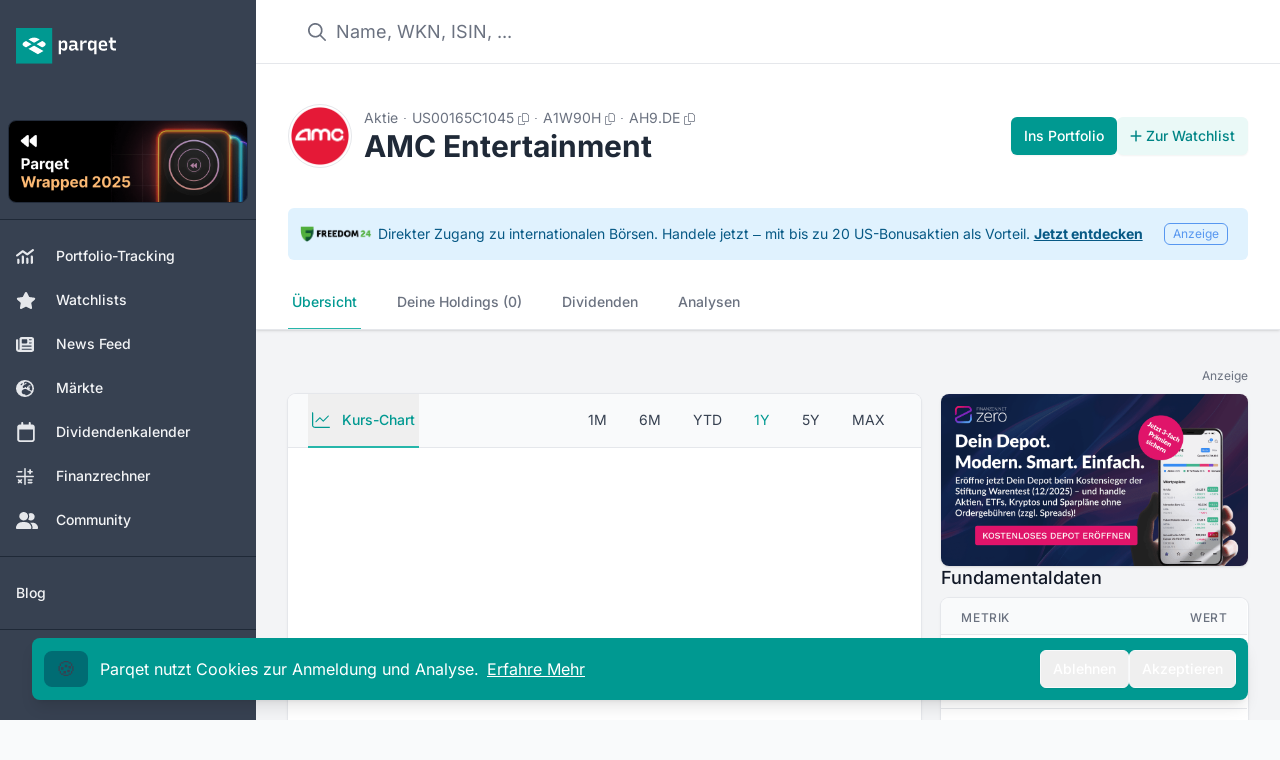

--- FILE ---
content_type: text/html;charset=utf-8
request_url: https://app.parqet.com/aktien/amc-entertainment-US00165C1045
body_size: 67996
content:
<!DOCTYPE html><html  lang="de"><head><meta charset="utf-8">
<meta name="viewport" content="width=device-width, initial-scale=1">
<script type="importmap">{"imports":{"#entry":"https://webapp-assets.parqet.com/prod/9378dfebc0e3/_nuxt/OpY4c2i3.js"}}</script>
<title>AMC Entertainment Aktie - Realtime-Kurse &amp; Charts - A1W90H | Parqet</title>
<link rel="preconnect" href="https://api.parqet.com">
<link rel="preconnect" href="https://webapp-assets.parqet.com">
<link rel="preconnect" href="https://img.parqet.com">
<script async defer src="https://r.wdfl.co/rw.js" data-rewardful="96dc03"></script>
<style>.text-xxs{font-size:.625rem;line-height:1.5}</style>
<style>@charset "UTF-8";*,:after,:before{--tw-border-spacing-x:0;--tw-border-spacing-y:0;--tw-translate-x:0;--tw-translate-y:0;--tw-rotate:0;--tw-skew-x:0;--tw-skew-y:0;--tw-scale-x:1;--tw-scale-y:1;--tw-pan-x: ;--tw-pan-y: ;--tw-pinch-zoom: ;--tw-scroll-snap-strictness:proximity;--tw-gradient-from-position: ;--tw-gradient-via-position: ;--tw-gradient-to-position: ;--tw-ordinal: ;--tw-slashed-zero: ;--tw-numeric-figure: ;--tw-numeric-spacing: ;--tw-numeric-fraction: ;--tw-ring-inset: ;--tw-ring-offset-width:0px;--tw-ring-offset-color:#fff;--tw-ring-color:rgba(59,130,246,.5);--tw-ring-offset-shadow:0 0 #0000;--tw-ring-shadow:0 0 #0000;--tw-shadow:0 0 #0000;--tw-shadow-colored:0 0 #0000;--tw-blur: ;--tw-brightness: ;--tw-contrast: ;--tw-grayscale: ;--tw-hue-rotate: ;--tw-invert: ;--tw-saturate: ;--tw-sepia: ;--tw-drop-shadow: ;--tw-backdrop-blur: ;--tw-backdrop-brightness: ;--tw-backdrop-contrast: ;--tw-backdrop-grayscale: ;--tw-backdrop-hue-rotate: ;--tw-backdrop-invert: ;--tw-backdrop-opacity: ;--tw-backdrop-saturate: ;--tw-backdrop-sepia: ;--tw-contain-size: ;--tw-contain-layout: ;--tw-contain-paint: ;--tw-contain-style: }::backdrop{--tw-border-spacing-x:0;--tw-border-spacing-y:0;--tw-translate-x:0;--tw-translate-y:0;--tw-rotate:0;--tw-skew-x:0;--tw-skew-y:0;--tw-scale-x:1;--tw-scale-y:1;--tw-pan-x: ;--tw-pan-y: ;--tw-pinch-zoom: ;--tw-scroll-snap-strictness:proximity;--tw-gradient-from-position: ;--tw-gradient-via-position: ;--tw-gradient-to-position: ;--tw-ordinal: ;--tw-slashed-zero: ;--tw-numeric-figure: ;--tw-numeric-spacing: ;--tw-numeric-fraction: ;--tw-ring-inset: ;--tw-ring-offset-width:0px;--tw-ring-offset-color:#fff;--tw-ring-color:rgba(59,130,246,.5);--tw-ring-offset-shadow:0 0 #0000;--tw-ring-shadow:0 0 #0000;--tw-shadow:0 0 #0000;--tw-shadow-colored:0 0 #0000;--tw-blur: ;--tw-brightness: ;--tw-contrast: ;--tw-grayscale: ;--tw-hue-rotate: ;--tw-invert: ;--tw-saturate: ;--tw-sepia: ;--tw-drop-shadow: ;--tw-backdrop-blur: ;--tw-backdrop-brightness: ;--tw-backdrop-contrast: ;--tw-backdrop-grayscale: ;--tw-backdrop-hue-rotate: ;--tw-backdrop-invert: ;--tw-backdrop-opacity: ;--tw-backdrop-saturate: ;--tw-backdrop-sepia: ;--tw-contain-size: ;--tw-contain-layout: ;--tw-contain-paint: ;--tw-contain-style: }/*! tailwindcss v3.4.18 | MIT License | https://tailwindcss.com*/*,:after,:before{border:0 solid #e5e7eb;box-sizing:border-box}:after,:before{--tw-content:""}:host,html{line-height:1.5;-webkit-text-size-adjust:100%;font-family:Inter,Helvetica,Arial,sans-serif;font-feature-settings:normal;font-variation-settings:normal;-moz-tab-size:4;-o-tab-size:4;tab-size:4;-webkit-tap-highlight-color:transparent}body{line-height:inherit;margin:0}hr{border-top-width:1px;color:inherit;height:0}abbr:where([title]){-webkit-text-decoration:underline dotted;text-decoration:underline dotted}h1,h2,h3,h4,h5,h6{font-size:inherit;font-weight:inherit}a{color:inherit;text-decoration:inherit}b,strong{font-weight:bolder}code,kbd,pre,samp{font-family:ui-monospace,SFMono-Regular,Menlo,Monaco,Consolas,Liberation Mono,Courier New,monospace;font-feature-settings:normal;font-size:1em;font-variation-settings:normal}small{font-size:80%}sub,sup{font-size:75%;line-height:0;position:relative;vertical-align:baseline}sub{bottom:-.25em}sup{top:-.5em}table{border-collapse:collapse;border-color:inherit;text-indent:0}button,input,optgroup,select,textarea{color:inherit;font-family:inherit;font-feature-settings:inherit;font-size:100%;font-variation-settings:inherit;font-weight:inherit;letter-spacing:inherit;line-height:inherit;margin:0;padding:0}button,select{text-transform:none}button,input:where([type=button]),input:where([type=reset]),input:where([type=submit]){-webkit-appearance:button;background-color:transparent;background-image:none}:-moz-focusring{outline:auto}:-moz-ui-invalid{box-shadow:none}progress{vertical-align:baseline}::-webkit-inner-spin-button,::-webkit-outer-spin-button{height:auto}[type=search]{-webkit-appearance:textfield;outline-offset:-2px}::-webkit-search-decoration{-webkit-appearance:none}::-webkit-file-upload-button{-webkit-appearance:button;font:inherit}summary{display:list-item}blockquote,dd,dl,figure,h1,h2,h3,h4,h5,h6,hr,p,pre{margin:0}fieldset{margin:0}fieldset,legend{padding:0}menu,ol,ul{list-style:none;margin:0;padding:0}dialog{padding:0}textarea{resize:vertical}input::-moz-placeholder,textarea::-moz-placeholder{color:#9ca3af;opacity:1}input::placeholder,textarea::placeholder{color:#9ca3af;opacity:1}[role=button],button{cursor:pointer}:disabled{cursor:default}audio,canvas,embed,iframe,img,object,svg,video{display:block;vertical-align:middle}img,video{height:auto;max-width:100%}[hidden]:where(:not([hidden=until-found])){display:none}[multiple],[type=date],[type=datetime-local],[type=email],[type=month],[type=number],[type=password],[type=search],[type=tel],[type=text],[type=time],[type=url],[type=week],input:where(:not([type])),select,textarea{-webkit-appearance:none;-moz-appearance:none;appearance:none;background-color:#fff;border-color:#6b7280;border-radius:0;border-width:1px;font-size:1rem;line-height:1.5rem;padding:.5rem .75rem;--tw-shadow:0 0 #0000}[multiple]:focus,[type=date]:focus,[type=datetime-local]:focus,[type=email]:focus,[type=month]:focus,[type=number]:focus,[type=password]:focus,[type=search]:focus,[type=tel]:focus,[type=text]:focus,[type=time]:focus,[type=url]:focus,[type=week]:focus,input:where(:not([type])):focus,select:focus,textarea:focus{outline:2px solid transparent;outline-offset:2px;--tw-ring-inset:var(--tw-empty, );--tw-ring-offset-width:0px;--tw-ring-offset-color:#fff;--tw-ring-color:#2563eb;--tw-ring-offset-shadow:var(--tw-ring-inset) 0 0 0 var(--tw-ring-offset-width) var(--tw-ring-offset-color);--tw-ring-shadow:var(--tw-ring-inset) 0 0 0 calc(1px + var(--tw-ring-offset-width)) var(--tw-ring-color);border-color:#2563eb;box-shadow:var(--tw-ring-offset-shadow),var(--tw-ring-shadow),var(--tw-shadow)}input::-moz-placeholder,textarea::-moz-placeholder{color:#6b7280;opacity:1}input::placeholder,textarea::placeholder{color:#6b7280;opacity:1}::-webkit-datetime-edit-fields-wrapper{padding:0}::-webkit-date-and-time-value{min-height:1.5em;text-align:inherit}::-webkit-datetime-edit{display:inline-flex}::-webkit-datetime-edit,::-webkit-datetime-edit-day-field,::-webkit-datetime-edit-hour-field,::-webkit-datetime-edit-meridiem-field,::-webkit-datetime-edit-millisecond-field,::-webkit-datetime-edit-minute-field,::-webkit-datetime-edit-month-field,::-webkit-datetime-edit-second-field,::-webkit-datetime-edit-year-field{padding-bottom:0;padding-top:0}select{background-image:url("data:image/svg+xml;charset=utf-8,%3Csvg xmlns='http://www.w3.org/2000/svg' fill='none' viewBox='0 0 20 20'%3E%3Cpath stroke='%236b7280' stroke-linecap='round' stroke-linejoin='round' stroke-width='1.5' d='m6 8 4 4 4-4'/%3E%3C/svg%3E");background-position:right .5rem center;background-repeat:no-repeat;background-size:1.5em 1.5em;padding-right:2.5rem;-webkit-print-color-adjust:exact;print-color-adjust:exact}[multiple],[size]:where(select:not([size="1"])){background-image:none;background-position:0 0;background-repeat:unset;background-size:initial;padding-right:.75rem;-webkit-print-color-adjust:unset;print-color-adjust:unset}[type=checkbox],[type=radio]{-webkit-appearance:none;-moz-appearance:none;appearance:none;background-color:#fff;background-origin:border-box;border-color:#6b7280;border-width:1px;color:#2563eb;display:inline-block;flex-shrink:0;height:1rem;padding:0;-webkit-print-color-adjust:exact;print-color-adjust:exact;-webkit-user-select:none;-moz-user-select:none;user-select:none;vertical-align:middle;width:1rem;--tw-shadow:0 0 #0000}[type=checkbox]{border-radius:0}[type=radio]{border-radius:100%}[type=checkbox]:focus,[type=radio]:focus{outline:2px solid transparent;outline-offset:2px;--tw-ring-inset:var(--tw-empty, );--tw-ring-offset-width:2px;--tw-ring-offset-color:#fff;--tw-ring-color:#2563eb;--tw-ring-offset-shadow:var(--tw-ring-inset) 0 0 0 var(--tw-ring-offset-width) var(--tw-ring-offset-color);--tw-ring-shadow:var(--tw-ring-inset) 0 0 0 calc(2px + var(--tw-ring-offset-width)) var(--tw-ring-color);box-shadow:var(--tw-ring-offset-shadow),var(--tw-ring-shadow),var(--tw-shadow)}[type=checkbox]:checked,[type=radio]:checked{background-color:currentColor;background-position:50%;background-repeat:no-repeat;background-size:100% 100%;border-color:transparent}[type=checkbox]:checked{background-image:url("data:image/svg+xml;charset=utf-8,%3Csvg xmlns='http://www.w3.org/2000/svg' fill='%23fff' viewBox='0 0 16 16'%3E%3Cpath d='M12.207 4.793a1 1 0 0 1 0 1.414l-5 5a1 1 0 0 1-1.414 0l-2-2a1 1 0 0 1 1.414-1.414L6.5 9.086l4.293-4.293a1 1 0 0 1 1.414 0'/%3E%3C/svg%3E")}@media (forced-colors:active){[type=checkbox]:checked{-webkit-appearance:auto;-moz-appearance:auto;appearance:auto}}[type=radio]:checked{background-image:url("data:image/svg+xml;charset=utf-8,%3Csvg xmlns='http://www.w3.org/2000/svg' fill='%23fff' viewBox='0 0 16 16'%3E%3Ccircle cx='8' cy='8' r='3'/%3E%3C/svg%3E")}@media (forced-colors:active){[type=radio]:checked{-webkit-appearance:auto;-moz-appearance:auto;appearance:auto}}[type=checkbox]:checked:focus,[type=checkbox]:checked:hover,[type=radio]:checked:focus,[type=radio]:checked:hover{background-color:currentColor;border-color:transparent}[type=checkbox]:indeterminate{background-color:currentColor;background-image:url("data:image/svg+xml;charset=utf-8,%3Csvg xmlns='http://www.w3.org/2000/svg' fill='none' viewBox='0 0 16 16'%3E%3Cpath stroke='%23fff' stroke-linecap='round' stroke-linejoin='round' stroke-width='2' d='M4 8h8'/%3E%3C/svg%3E");background-position:50%;background-repeat:no-repeat;background-size:100% 100%;border-color:transparent}@media (forced-colors:active){[type=checkbox]:indeterminate{-webkit-appearance:auto;-moz-appearance:auto;appearance:auto}}[type=checkbox]:indeterminate:focus,[type=checkbox]:indeterminate:hover{background-color:currentColor;border-color:transparent}[type=file]{background:unset;border-color:inherit;border-radius:0;border-width:0;font-size:unset;line-height:inherit;padding:0}[type=file]:focus{outline:1px solid ButtonText;outline:1px auto -webkit-focus-ring-color}.\!container{width:100%!important}.container{width:100%}@media (min-width:375px){.\!container{max-width:375px!important}.container{max-width:375px}}@media (min-width:640px){.\!container{max-width:640px!important}.container{max-width:640px}}@media (min-width:768px){.\!container{max-width:768px!important}.container{max-width:768px}}@media (min-width:1024px){.\!container{max-width:1024px!important}.container{max-width:1024px}}@media (min-width:1280px){.\!container{max-width:1280px!important}.container{max-width:1280px}}@media (min-width:1536px){.\!container{max-width:1536px!important}.container{max-width:1536px}}@media (min-width:2000px){.\!container{max-width:2000px!important}.container{max-width:2000px}}.prose{color:var(--tw-prose-body);max-width:65ch}.prose :where(p):not(:where([class~=not-prose],[class~=not-prose] *)){margin-bottom:1.25em;margin-top:1.25em}.prose :where([class~=lead]):not(:where([class~=not-prose],[class~=not-prose] *)){color:var(--tw-prose-lead);font-size:1.25em;line-height:1.6;margin-bottom:1.2em;margin-top:1.2em}.prose :where(a):not(:where([class~=not-prose],[class~=not-prose] *)){color:var(--tw-prose-links);font-weight:500;text-decoration:underline}.prose :where(strong):not(:where([class~=not-prose],[class~=not-prose] *)){color:var(--tw-prose-bold);font-weight:600}.prose :where(a strong):not(:where([class~=not-prose],[class~=not-prose] *)){color:inherit}.prose :where(blockquote strong):not(:where([class~=not-prose],[class~=not-prose] *)){color:inherit}.prose :where(thead th strong):not(:where([class~=not-prose],[class~=not-prose] *)){color:inherit}.prose :where(ol):not(:where([class~=not-prose],[class~=not-prose] *)){list-style-type:decimal;margin-bottom:1.25em;margin-top:1.25em;padding-inline-start:1.625em}.prose :where(ol[type=A]):not(:where([class~=not-prose],[class~=not-prose] *)){list-style-type:upper-alpha}.prose :where(ol[type=a]):not(:where([class~=not-prose],[class~=not-prose] *)){list-style-type:lower-alpha}.prose :where(ol[type=A s]):not(:where([class~=not-prose],[class~=not-prose] *)){list-style-type:upper-alpha}.prose :where(ol[type=a s]):not(:where([class~=not-prose],[class~=not-prose] *)){list-style-type:lower-alpha}.prose :where(ol[type=I]):not(:where([class~=not-prose],[class~=not-prose] *)){list-style-type:upper-roman}.prose :where(ol[type=i]):not(:where([class~=not-prose],[class~=not-prose] *)){list-style-type:lower-roman}.prose :where(ol[type=I s]):not(:where([class~=not-prose],[class~=not-prose] *)){list-style-type:upper-roman}.prose :where(ol[type=i s]):not(:where([class~=not-prose],[class~=not-prose] *)){list-style-type:lower-roman}.prose :where(ol[type="1"]):not(:where([class~=not-prose],[class~=not-prose] *)){list-style-type:decimal}.prose :where(ul):not(:where([class~=not-prose],[class~=not-prose] *)){list-style-type:disc;margin-bottom:1.25em;margin-top:1.25em;padding-inline-start:1.625em}.prose :where(ol>li):not(:where([class~=not-prose],[class~=not-prose] *))::marker{color:var(--tw-prose-counters);font-weight:400}.prose :where(ul>li):not(:where([class~=not-prose],[class~=not-prose] *))::marker{color:var(--tw-prose-bullets)}.prose :where(dt):not(:where([class~=not-prose],[class~=not-prose] *)){color:var(--tw-prose-headings);font-weight:600;margin-top:1.25em}.prose :where(hr):not(:where([class~=not-prose],[class~=not-prose] *)){border-color:var(--tw-prose-hr);border-top-width:1px;margin-bottom:3em;margin-top:3em}.prose :where(blockquote):not(:where([class~=not-prose],[class~=not-prose] *)){border-inline-start-color:var(--tw-prose-quote-borders);border-inline-start-width:.25rem;color:var(--tw-prose-quotes);font-style:italic;font-weight:500;margin-bottom:1.6em;margin-top:1.6em;padding-inline-start:1em;quotes:"“""”""‘""’"}.prose :where(blockquote p:first-of-type):not(:where([class~=not-prose],[class~=not-prose] *)):before{content:open-quote}.prose :where(blockquote p:last-of-type):not(:where([class~=not-prose],[class~=not-prose] *)):after{content:close-quote}.prose :where(h1):not(:where([class~=not-prose],[class~=not-prose] *)){color:var(--tw-prose-headings);font-size:2.25em;font-weight:800;line-height:1.1111111;margin-bottom:.8888889em;margin-top:0}.prose :where(h1 strong):not(:where([class~=not-prose],[class~=not-prose] *)){color:inherit;font-weight:900}.prose :where(h2):not(:where([class~=not-prose],[class~=not-prose] *)){color:var(--tw-prose-headings);font-size:1.5em;font-weight:700;line-height:1.3333333;margin-bottom:1em;margin-top:2em}.prose :where(h2 strong):not(:where([class~=not-prose],[class~=not-prose] *)){color:inherit;font-weight:800}.prose :where(h3):not(:where([class~=not-prose],[class~=not-prose] *)){color:var(--tw-prose-headings);font-size:1.25em;font-weight:600;line-height:1.6;margin-bottom:.6em;margin-top:1.6em}.prose :where(h3 strong):not(:where([class~=not-prose],[class~=not-prose] *)){color:inherit;font-weight:700}.prose :where(h4):not(:where([class~=not-prose],[class~=not-prose] *)){color:var(--tw-prose-headings);font-weight:600;line-height:1.5;margin-bottom:.5em;margin-top:1.5em}.prose :where(h4 strong):not(:where([class~=not-prose],[class~=not-prose] *)){color:inherit;font-weight:700}.prose :where(img):not(:where([class~=not-prose],[class~=not-prose] *)){margin-bottom:2em;margin-top:2em}.prose :where(picture):not(:where([class~=not-prose],[class~=not-prose] *)){display:block;margin-bottom:2em;margin-top:2em}.prose :where(video):not(:where([class~=not-prose],[class~=not-prose] *)){margin-bottom:2em;margin-top:2em}.prose :where(kbd):not(:where([class~=not-prose],[class~=not-prose] *)){border-radius:.3125rem;box-shadow:0 0 0 1px rgb(var(--tw-prose-kbd-shadows)/10%),0 3px rgb(var(--tw-prose-kbd-shadows)/10%);color:var(--tw-prose-kbd);font-family:inherit;font-size:.875em;font-weight:500;padding-inline-end:.375em;padding-bottom:.1875em;padding-top:.1875em;padding-inline-start:.375em}.prose :where(code):not(:where([class~=not-prose],[class~=not-prose] *)){color:var(--tw-prose-code);font-size:.875em;font-weight:600}.prose :where(code):not(:where([class~=not-prose],[class~=not-prose] *)):before{content:"`"}.prose :where(code):not(:where([class~=not-prose],[class~=not-prose] *)):after{content:"`"}.prose :where(a code):not(:where([class~=not-prose],[class~=not-prose] *)){color:inherit}.prose :where(h1 code):not(:where([class~=not-prose],[class~=not-prose] *)){color:inherit}.prose :where(h2 code):not(:where([class~=not-prose],[class~=not-prose] *)){color:inherit;font-size:.875em}.prose :where(h3 code):not(:where([class~=not-prose],[class~=not-prose] *)){color:inherit;font-size:.9em}.prose :where(h4 code):not(:where([class~=not-prose],[class~=not-prose] *)){color:inherit}.prose :where(blockquote code):not(:where([class~=not-prose],[class~=not-prose] *)){color:inherit}.prose :where(thead th code):not(:where([class~=not-prose],[class~=not-prose] *)){color:inherit}.prose :where(pre):not(:where([class~=not-prose],[class~=not-prose] *)){background-color:var(--tw-prose-pre-bg);border-radius:.375rem;color:var(--tw-prose-pre-code);font-size:.875em;font-weight:400;line-height:1.7142857;margin-bottom:1.7142857em;margin-top:1.7142857em;overflow-x:auto;padding-inline-end:1.1428571em;padding-bottom:.8571429em;padding-top:.8571429em;padding-inline-start:1.1428571em}.prose :where(pre code):not(:where([class~=not-prose],[class~=not-prose] *)){background-color:transparent;border-radius:0;border-width:0;color:inherit;font-family:inherit;font-size:inherit;font-weight:inherit;line-height:inherit;padding:0}.prose :where(pre code):not(:where([class~=not-prose],[class~=not-prose] *)):before{content:none}.prose :where(pre code):not(:where([class~=not-prose],[class~=not-prose] *)):after{content:none}.prose :where(table):not(:where([class~=not-prose],[class~=not-prose] *)){font-size:.875em;line-height:1.7142857;margin-bottom:2em;margin-top:2em;table-layout:auto;width:100%}.prose :where(thead):not(:where([class~=not-prose],[class~=not-prose] *)){border-bottom-color:var(--tw-prose-th-borders);border-bottom-width:1px}.prose :where(thead th):not(:where([class~=not-prose],[class~=not-prose] *)){color:var(--tw-prose-headings);font-weight:600;padding-inline-end:.5714286em;padding-bottom:.5714286em;padding-inline-start:.5714286em;vertical-align:bottom}.prose :where(tbody tr):not(:where([class~=not-prose],[class~=not-prose] *)){border-bottom-color:var(--tw-prose-td-borders);border-bottom-width:1px}.prose :where(tbody tr:last-child):not(:where([class~=not-prose],[class~=not-prose] *)){border-bottom-width:0}.prose :where(tbody td):not(:where([class~=not-prose],[class~=not-prose] *)){vertical-align:baseline}.prose :where(tfoot):not(:where([class~=not-prose],[class~=not-prose] *)){border-top-color:var(--tw-prose-th-borders);border-top-width:1px}.prose :where(tfoot td):not(:where([class~=not-prose],[class~=not-prose] *)){vertical-align:top}.prose :where(th,td):not(:where([class~=not-prose],[class~=not-prose] *)){text-align:start}.prose :where(figure>*):not(:where([class~=not-prose],[class~=not-prose] *)){margin-bottom:0;margin-top:0}.prose :where(figcaption):not(:where([class~=not-prose],[class~=not-prose] *)){color:var(--tw-prose-captions);font-size:.875em;line-height:1.4285714;margin-top:.8571429em}.prose{--tw-prose-body:#374151;--tw-prose-headings:#111827;--tw-prose-lead:#4b5563;--tw-prose-links:#111827;--tw-prose-bold:#111827;--tw-prose-counters:#6b7280;--tw-prose-bullets:#d1d5db;--tw-prose-hr:#e5e7eb;--tw-prose-quotes:#111827;--tw-prose-quote-borders:#e5e7eb;--tw-prose-captions:#6b7280;--tw-prose-kbd:#111827;--tw-prose-kbd-shadows:17 24 39;--tw-prose-code:#111827;--tw-prose-pre-code:#e5e7eb;--tw-prose-pre-bg:#1f2937;--tw-prose-th-borders:#d1d5db;--tw-prose-td-borders:#e5e7eb;--tw-prose-invert-body:#d1d5db;--tw-prose-invert-headings:#fff;--tw-prose-invert-lead:#9ca3af;--tw-prose-invert-links:#fff;--tw-prose-invert-bold:#fff;--tw-prose-invert-counters:#9ca3af;--tw-prose-invert-bullets:#4b5563;--tw-prose-invert-hr:#374151;--tw-prose-invert-quotes:#f3f4f6;--tw-prose-invert-quote-borders:#374151;--tw-prose-invert-captions:#9ca3af;--tw-prose-invert-kbd:#fff;--tw-prose-invert-kbd-shadows:255 255 255;--tw-prose-invert-code:#fff;--tw-prose-invert-pre-code:#d1d5db;--tw-prose-invert-pre-bg:rgba(0,0,0,.5);--tw-prose-invert-th-borders:#4b5563;--tw-prose-invert-td-borders:#374151;font-size:1rem;line-height:1.75}.prose :where(picture>img):not(:where([class~=not-prose],[class~=not-prose] *)){margin-bottom:0;margin-top:0}.prose :where(li):not(:where([class~=not-prose],[class~=not-prose] *)){margin-bottom:.5em;margin-top:.5em}.prose :where(ol>li):not(:where([class~=not-prose],[class~=not-prose] *)){padding-inline-start:.375em}.prose :where(ul>li):not(:where([class~=not-prose],[class~=not-prose] *)){padding-inline-start:.375em}.prose :where(.prose>ul>li p):not(:where([class~=not-prose],[class~=not-prose] *)){margin-bottom:.75em;margin-top:.75em}.prose :where(.prose>ul>li>p:first-child):not(:where([class~=not-prose],[class~=not-prose] *)){margin-top:1.25em}.prose :where(.prose>ul>li>p:last-child):not(:where([class~=not-prose],[class~=not-prose] *)){margin-bottom:1.25em}.prose :where(.prose>ol>li>p:first-child):not(:where([class~=not-prose],[class~=not-prose] *)){margin-top:1.25em}.prose :where(.prose>ol>li>p:last-child):not(:where([class~=not-prose],[class~=not-prose] *)){margin-bottom:1.25em}.prose :where(ul ul,ul ol,ol ul,ol ol):not(:where([class~=not-prose],[class~=not-prose] *)){margin-bottom:.75em;margin-top:.75em}.prose :where(dl):not(:where([class~=not-prose],[class~=not-prose] *)){margin-bottom:1.25em;margin-top:1.25em}.prose :where(dd):not(:where([class~=not-prose],[class~=not-prose] *)){margin-top:.5em;padding-inline-start:1.625em}.prose :where(hr+*):not(:where([class~=not-prose],[class~=not-prose] *)){margin-top:0}.prose :where(h2+*):not(:where([class~=not-prose],[class~=not-prose] *)){margin-top:0}.prose :where(h3+*):not(:where([class~=not-prose],[class~=not-prose] *)){margin-top:0}.prose :where(h4+*):not(:where([class~=not-prose],[class~=not-prose] *)){margin-top:0}.prose :where(thead th:first-child):not(:where([class~=not-prose],[class~=not-prose] *)){padding-inline-start:0}.prose :where(thead th:last-child):not(:where([class~=not-prose],[class~=not-prose] *)){padding-inline-end:0}.prose :where(tbody td,tfoot td):not(:where([class~=not-prose],[class~=not-prose] *)){padding-inline-end:.5714286em;padding-bottom:.5714286em;padding-top:.5714286em;padding-inline-start:.5714286em}.prose :where(tbody td:first-child,tfoot td:first-child):not(:where([class~=not-prose],[class~=not-prose] *)){padding-inline-start:0}.prose :where(tbody td:last-child,tfoot td:last-child):not(:where([class~=not-prose],[class~=not-prose] *)){padding-inline-end:0}.prose :where(figure):not(:where([class~=not-prose],[class~=not-prose] *)){margin-bottom:2em;margin-top:2em}.prose :where(.prose>:first-child):not(:where([class~=not-prose],[class~=not-prose] *)){margin-top:0}.prose :where(.prose>:last-child):not(:where([class~=not-prose],[class~=not-prose] *)){margin-bottom:0}.prose-sm{font-size:.875rem;line-height:1.7142857}.prose-sm :where(p):not(:where([class~=not-prose],[class~=not-prose] *)){margin-bottom:1.1428571em;margin-top:1.1428571em}.prose-sm :where([class~=lead]):not(:where([class~=not-prose],[class~=not-prose] *)){font-size:1.2857143em;line-height:1.5555556;margin-bottom:.8888889em;margin-top:.8888889em}.prose-sm :where(blockquote):not(:where([class~=not-prose],[class~=not-prose] *)){margin-bottom:1.3333333em;margin-top:1.3333333em;padding-inline-start:1.1111111em}.prose-sm :where(h1):not(:where([class~=not-prose],[class~=not-prose] *)){font-size:2.1428571em;line-height:1.2;margin-bottom:.8em;margin-top:0}.prose-sm :where(h2):not(:where([class~=not-prose],[class~=not-prose] *)){font-size:1.4285714em;line-height:1.4;margin-bottom:.8em;margin-top:1.6em}.prose-sm :where(h3):not(:where([class~=not-prose],[class~=not-prose] *)){font-size:1.2857143em;line-height:1.5555556;margin-bottom:.4444444em;margin-top:1.5555556em}.prose-sm :where(h4):not(:where([class~=not-prose],[class~=not-prose] *)){line-height:1.4285714;margin-bottom:.5714286em;margin-top:1.4285714em}.prose-sm :where(img):not(:where([class~=not-prose],[class~=not-prose] *)){margin-bottom:1.7142857em;margin-top:1.7142857em}.prose-sm :where(picture):not(:where([class~=not-prose],[class~=not-prose] *)){margin-bottom:1.7142857em;margin-top:1.7142857em}.prose-sm :where(picture>img):not(:where([class~=not-prose],[class~=not-prose] *)){margin-bottom:0;margin-top:0}.prose-sm :where(video):not(:where([class~=not-prose],[class~=not-prose] *)){margin-bottom:1.7142857em;margin-top:1.7142857em}.prose-sm :where(kbd):not(:where([class~=not-prose],[class~=not-prose] *)){border-radius:.3125rem;font-size:.8571429em;padding-inline-end:.3571429em;padding-bottom:.1428571em;padding-top:.1428571em;padding-inline-start:.3571429em}.prose-sm :where(code):not(:where([class~=not-prose],[class~=not-prose] *)){font-size:.8571429em}.prose-sm :where(h2 code):not(:where([class~=not-prose],[class~=not-prose] *)){font-size:.9em}.prose-sm :where(h3 code):not(:where([class~=not-prose],[class~=not-prose] *)){font-size:.8888889em}.prose-sm :where(pre):not(:where([class~=not-prose],[class~=not-prose] *)){border-radius:.25rem;font-size:.8571429em;line-height:1.6666667;margin-bottom:1.6666667em;margin-top:1.6666667em;padding-inline-end:1em;padding-bottom:.6666667em;padding-top:.6666667em;padding-inline-start:1em}.prose-sm :where(ol):not(:where([class~=not-prose],[class~=not-prose] *)){margin-bottom:1.1428571em;margin-top:1.1428571em;padding-inline-start:1.5714286em}.prose-sm :where(ul):not(:where([class~=not-prose],[class~=not-prose] *)){margin-bottom:1.1428571em;margin-top:1.1428571em;padding-inline-start:1.5714286em}.prose-sm :where(li):not(:where([class~=not-prose],[class~=not-prose] *)){margin-bottom:.2857143em;margin-top:.2857143em}.prose-sm :where(ol>li):not(:where([class~=not-prose],[class~=not-prose] *)){padding-inline-start:.4285714em}.prose-sm :where(ul>li):not(:where([class~=not-prose],[class~=not-prose] *)){padding-inline-start:.4285714em}.prose-sm :where(.prose-sm>ul>li p):not(:where([class~=not-prose],[class~=not-prose] *)){margin-bottom:.5714286em;margin-top:.5714286em}.prose-sm :where(.prose-sm>ul>li>p:first-child):not(:where([class~=not-prose],[class~=not-prose] *)){margin-top:1.1428571em}.prose-sm :where(.prose-sm>ul>li>p:last-child):not(:where([class~=not-prose],[class~=not-prose] *)){margin-bottom:1.1428571em}.prose-sm :where(.prose-sm>ol>li>p:first-child):not(:where([class~=not-prose],[class~=not-prose] *)){margin-top:1.1428571em}.prose-sm :where(.prose-sm>ol>li>p:last-child):not(:where([class~=not-prose],[class~=not-prose] *)){margin-bottom:1.1428571em}.prose-sm :where(ul ul,ul ol,ol ul,ol ol):not(:where([class~=not-prose],[class~=not-prose] *)){margin-bottom:.5714286em;margin-top:.5714286em}.prose-sm :where(dl):not(:where([class~=not-prose],[class~=not-prose] *)){margin-bottom:1.1428571em;margin-top:1.1428571em}.prose-sm :where(dt):not(:where([class~=not-prose],[class~=not-prose] *)){margin-top:1.1428571em}.prose-sm :where(dd):not(:where([class~=not-prose],[class~=not-prose] *)){margin-top:.2857143em;padding-inline-start:1.5714286em}.prose-sm :where(hr):not(:where([class~=not-prose],[class~=not-prose] *)){margin-bottom:2.8571429em;margin-top:2.8571429em}.prose-sm :where(hr+*):not(:where([class~=not-prose],[class~=not-prose] *)){margin-top:0}.prose-sm :where(h2+*):not(:where([class~=not-prose],[class~=not-prose] *)){margin-top:0}.prose-sm :where(h3+*):not(:where([class~=not-prose],[class~=not-prose] *)){margin-top:0}.prose-sm :where(h4+*):not(:where([class~=not-prose],[class~=not-prose] *)){margin-top:0}.prose-sm :where(table):not(:where([class~=not-prose],[class~=not-prose] *)){font-size:.8571429em;line-height:1.5}.prose-sm :where(thead th):not(:where([class~=not-prose],[class~=not-prose] *)){padding-inline-end:1em;padding-bottom:.6666667em;padding-inline-start:1em}.prose-sm :where(thead th:first-child):not(:where([class~=not-prose],[class~=not-prose] *)){padding-inline-start:0}.prose-sm :where(thead th:last-child):not(:where([class~=not-prose],[class~=not-prose] *)){padding-inline-end:0}.prose-sm :where(tbody td,tfoot td):not(:where([class~=not-prose],[class~=not-prose] *)){padding-inline-end:1em;padding-bottom:.6666667em;padding-top:.6666667em;padding-inline-start:1em}.prose-sm :where(tbody td:first-child,tfoot td:first-child):not(:where([class~=not-prose],[class~=not-prose] *)){padding-inline-start:0}.prose-sm :where(tbody td:last-child,tfoot td:last-child):not(:where([class~=not-prose],[class~=not-prose] *)){padding-inline-end:0}.prose-sm :where(figure):not(:where([class~=not-prose],[class~=not-prose] *)){margin-bottom:1.7142857em;margin-top:1.7142857em}.prose-sm :where(figure>*):not(:where([class~=not-prose],[class~=not-prose] *)){margin-bottom:0;margin-top:0}.prose-sm :where(figcaption):not(:where([class~=not-prose],[class~=not-prose] *)){font-size:.8571429em;line-height:1.3333333;margin-top:.6666667em}.prose-sm :where(.prose-sm>:first-child):not(:where([class~=not-prose],[class~=not-prose] *)){margin-top:0}.prose-sm :where(.prose-sm>:last-child):not(:where([class~=not-prose],[class~=not-prose] *)){margin-bottom:0}.prose-lg{font-size:1.125rem;line-height:1.7777778}.prose-lg :where(p):not(:where([class~=not-prose],[class~=not-prose] *)){margin-bottom:1.3333333em;margin-top:1.3333333em}.prose-lg :where([class~=lead]):not(:where([class~=not-prose],[class~=not-prose] *)){font-size:1.2222222em;line-height:1.4545455;margin-bottom:1.0909091em;margin-top:1.0909091em}.prose-lg :where(blockquote):not(:where([class~=not-prose],[class~=not-prose] *)){margin-bottom:1.6666667em;margin-top:1.6666667em;padding-inline-start:1em}.prose-lg :where(h1):not(:where([class~=not-prose],[class~=not-prose] *)){font-size:2.6666667em;line-height:1;margin-bottom:.8333333em;margin-top:0}.prose-lg :where(h2):not(:where([class~=not-prose],[class~=not-prose] *)){font-size:1.6666667em;line-height:1.3333333;margin-bottom:1.0666667em;margin-top:1.8666667em}.prose-lg :where(h3):not(:where([class~=not-prose],[class~=not-prose] *)){font-size:1.3333333em;line-height:1.5;margin-bottom:.6666667em;margin-top:1.6666667em}.prose-lg :where(h4):not(:where([class~=not-prose],[class~=not-prose] *)){line-height:1.5555556;margin-bottom:.4444444em;margin-top:1.7777778em}.prose-lg :where(img):not(:where([class~=not-prose],[class~=not-prose] *)){margin-bottom:1.7777778em;margin-top:1.7777778em}.prose-lg :where(picture):not(:where([class~=not-prose],[class~=not-prose] *)){margin-bottom:1.7777778em;margin-top:1.7777778em}.prose-lg :where(picture>img):not(:where([class~=not-prose],[class~=not-prose] *)){margin-bottom:0;margin-top:0}.prose-lg :where(video):not(:where([class~=not-prose],[class~=not-prose] *)){margin-bottom:1.7777778em;margin-top:1.7777778em}.prose-lg :where(kbd):not(:where([class~=not-prose],[class~=not-prose] *)){border-radius:.3125rem;font-size:.8888889em;padding-inline-end:.4444444em;padding-bottom:.2222222em;padding-top:.2222222em;padding-inline-start:.4444444em}.prose-lg :where(code):not(:where([class~=not-prose],[class~=not-prose] *)){font-size:.8888889em}.prose-lg :where(h2 code):not(:where([class~=not-prose],[class~=not-prose] *)){font-size:.8666667em}.prose-lg :where(h3 code):not(:where([class~=not-prose],[class~=not-prose] *)){font-size:.875em}.prose-lg :where(pre):not(:where([class~=not-prose],[class~=not-prose] *)){border-radius:.375rem;font-size:.8888889em;line-height:1.75;margin-bottom:2em;margin-top:2em;padding-inline-end:1.5em;padding-bottom:1em;padding-top:1em;padding-inline-start:1.5em}.prose-lg :where(ol):not(:where([class~=not-prose],[class~=not-prose] *)){margin-bottom:1.3333333em;margin-top:1.3333333em;padding-inline-start:1.5555556em}.prose-lg :where(ul):not(:where([class~=not-prose],[class~=not-prose] *)){margin-bottom:1.3333333em;margin-top:1.3333333em;padding-inline-start:1.5555556em}.prose-lg :where(li):not(:where([class~=not-prose],[class~=not-prose] *)){margin-bottom:.6666667em;margin-top:.6666667em}.prose-lg :where(ol>li):not(:where([class~=not-prose],[class~=not-prose] *)){padding-inline-start:.4444444em}.prose-lg :where(ul>li):not(:where([class~=not-prose],[class~=not-prose] *)){padding-inline-start:.4444444em}.prose-lg :where(.prose-lg>ul>li p):not(:where([class~=not-prose],[class~=not-prose] *)){margin-bottom:.8888889em;margin-top:.8888889em}.prose-lg :where(.prose-lg>ul>li>p:first-child):not(:where([class~=not-prose],[class~=not-prose] *)){margin-top:1.3333333em}.prose-lg :where(.prose-lg>ul>li>p:last-child):not(:where([class~=not-prose],[class~=not-prose] *)){margin-bottom:1.3333333em}.prose-lg :where(.prose-lg>ol>li>p:first-child):not(:where([class~=not-prose],[class~=not-prose] *)){margin-top:1.3333333em}.prose-lg :where(.prose-lg>ol>li>p:last-child):not(:where([class~=not-prose],[class~=not-prose] *)){margin-bottom:1.3333333em}.prose-lg :where(ul ul,ul ol,ol ul,ol ol):not(:where([class~=not-prose],[class~=not-prose] *)){margin-bottom:.8888889em;margin-top:.8888889em}.prose-lg :where(dl):not(:where([class~=not-prose],[class~=not-prose] *)){margin-bottom:1.3333333em;margin-top:1.3333333em}.prose-lg :where(dt):not(:where([class~=not-prose],[class~=not-prose] *)){margin-top:1.3333333em}.prose-lg :where(dd):not(:where([class~=not-prose],[class~=not-prose] *)){margin-top:.6666667em;padding-inline-start:1.5555556em}.prose-lg :where(hr):not(:where([class~=not-prose],[class~=not-prose] *)){margin-bottom:3.1111111em;margin-top:3.1111111em}.prose-lg :where(hr+*):not(:where([class~=not-prose],[class~=not-prose] *)){margin-top:0}.prose-lg :where(h2+*):not(:where([class~=not-prose],[class~=not-prose] *)){margin-top:0}.prose-lg :where(h3+*):not(:where([class~=not-prose],[class~=not-prose] *)){margin-top:0}.prose-lg :where(h4+*):not(:where([class~=not-prose],[class~=not-prose] *)){margin-top:0}.prose-lg :where(table):not(:where([class~=not-prose],[class~=not-prose] *)){font-size:.8888889em;line-height:1.5}.prose-lg :where(thead th):not(:where([class~=not-prose],[class~=not-prose] *)){padding-inline-end:.75em;padding-bottom:.75em;padding-inline-start:.75em}.prose-lg :where(thead th:first-child):not(:where([class~=not-prose],[class~=not-prose] *)){padding-inline-start:0}.prose-lg :where(thead th:last-child):not(:where([class~=not-prose],[class~=not-prose] *)){padding-inline-end:0}.prose-lg :where(tbody td,tfoot td):not(:where([class~=not-prose],[class~=not-prose] *)){padding-inline-end:.75em;padding-bottom:.75em;padding-top:.75em;padding-inline-start:.75em}.prose-lg :where(tbody td:first-child,tfoot td:first-child):not(:where([class~=not-prose],[class~=not-prose] *)){padding-inline-start:0}.prose-lg :where(tbody td:last-child,tfoot td:last-child):not(:where([class~=not-prose],[class~=not-prose] *)){padding-inline-end:0}.prose-lg :where(figure):not(:where([class~=not-prose],[class~=not-prose] *)){margin-bottom:1.7777778em;margin-top:1.7777778em}.prose-lg :where(figure>*):not(:where([class~=not-prose],[class~=not-prose] *)){margin-bottom:0;margin-top:0}.prose-lg :where(figcaption):not(:where([class~=not-prose],[class~=not-prose] *)){font-size:.8888889em;line-height:1.5;margin-top:1em}.prose-lg :where(.prose-lg>:first-child):not(:where([class~=not-prose],[class~=not-prose] *)){margin-top:0}.prose-lg :where(.prose-lg>:last-child):not(:where([class~=not-prose],[class~=not-prose] *)){margin-bottom:0}.form-checkbox,.form-radio{-webkit-appearance:none;-moz-appearance:none;appearance:none;background-color:#fff;background-origin:border-box;border-color:#6b7280;border-width:1px;color:#2563eb;display:inline-block;flex-shrink:0;height:1rem;padding:0;-webkit-print-color-adjust:exact;print-color-adjust:exact;-webkit-user-select:none;-moz-user-select:none;user-select:none;vertical-align:middle;width:1rem;--tw-shadow:0 0 #0000}.form-checkbox{border-radius:0}.form-radio{border-radius:100%}.form-checkbox:focus,.form-radio:focus{outline:2px solid transparent;outline-offset:2px;--tw-ring-inset:var(--tw-empty, );--tw-ring-offset-width:2px;--tw-ring-offset-color:#fff;--tw-ring-color:#2563eb;--tw-ring-offset-shadow:var(--tw-ring-inset) 0 0 0 var(--tw-ring-offset-width) var(--tw-ring-offset-color);--tw-ring-shadow:var(--tw-ring-inset) 0 0 0 calc(2px + var(--tw-ring-offset-width)) var(--tw-ring-color);box-shadow:var(--tw-ring-offset-shadow),var(--tw-ring-shadow),var(--tw-shadow)}.form-checkbox:checked,.form-radio:checked{background-color:currentColor;background-position:50%;background-repeat:no-repeat;background-size:100% 100%;border-color:transparent}.form-checkbox:checked{background-image:url("data:image/svg+xml;charset=utf-8,%3Csvg xmlns='http://www.w3.org/2000/svg' fill='%23fff' viewBox='0 0 16 16'%3E%3Cpath d='M12.207 4.793a1 1 0 0 1 0 1.414l-5 5a1 1 0 0 1-1.414 0l-2-2a1 1 0 0 1 1.414-1.414L6.5 9.086l4.293-4.293a1 1 0 0 1 1.414 0'/%3E%3C/svg%3E")}@media (forced-colors:active){.form-checkbox:checked{-webkit-appearance:auto;-moz-appearance:auto;appearance:auto}}.form-radio:checked{background-image:url("data:image/svg+xml;charset=utf-8,%3Csvg xmlns='http://www.w3.org/2000/svg' fill='%23fff' viewBox='0 0 16 16'%3E%3Ccircle cx='8' cy='8' r='3'/%3E%3C/svg%3E")}@media (forced-colors:active){.form-radio:checked{-webkit-appearance:auto;-moz-appearance:auto;appearance:auto}}.form-checkbox:checked:focus,.form-checkbox:checked:hover,.form-radio:checked:focus,.form-radio:checked:hover{background-color:currentColor;border-color:transparent}.form-checkbox:indeterminate{background-color:currentColor;background-image:url("data:image/svg+xml;charset=utf-8,%3Csvg xmlns='http://www.w3.org/2000/svg' fill='none' viewBox='0 0 16 16'%3E%3Cpath stroke='%23fff' stroke-linecap='round' stroke-linejoin='round' stroke-width='2' d='M4 8h8'/%3E%3C/svg%3E");background-position:50%;background-repeat:no-repeat;background-size:100% 100%;border-color:transparent}@media (forced-colors:active){.form-checkbox:indeterminate{-webkit-appearance:auto;-moz-appearance:auto;appearance:auto}}.form-checkbox:indeterminate:focus,.form-checkbox:indeterminate:hover{background-color:currentColor;border-color:transparent}.aspect-h-3{--tw-aspect-h:3}.aspect-h-9{--tw-aspect-h:9}.aspect-w-16{padding-bottom:calc(var(--tw-aspect-h)/var(--tw-aspect-w)*100%);position:relative;--tw-aspect-w:16}.aspect-w-16>*{height:100%;inset:0;position:absolute;width:100%}.aspect-w-5{padding-bottom:calc(var(--tw-aspect-h)/var(--tw-aspect-w)*100%);position:relative;--tw-aspect-w:5}.aspect-w-5>*{height:100%;inset:0;position:absolute;width:100%}.sr-only{height:1px!important;margin:-1px!important;overflow:hidden!important;padding:0!important;position:absolute!important;width:1px!important;clip:rect(0,0,0,0)!important;border-width:0!important;white-space:nowrap!important}.pointer-events-none{pointer-events:none!important}.\!pointer-events-auto,.pointer-events-auto{pointer-events:auto!important}.visible{visibility:visible!important}.invisible{visibility:hidden!important}.static{position:static!important}.fixed{position:fixed!important}.absolute{position:absolute!important}.relative{position:relative!important}.sticky{position:sticky!important}.-inset-0{inset:0!important}.-inset-0\.5{inset:-.125rem!important}.-inset-1\.5{inset:-.375rem!important}.-inset-2{inset:-.5rem!important}.inset-0{inset:0!important}.inset-x-0{left:0!important;right:0!important}.inset-y-0{bottom:0!important;top:0!important}.-bottom-1{bottom:-.25rem!important}.-left-1{left:-.25rem!important}.-right-1{right:-.25rem!important}.-right-3{right:-.75rem!important}.-top-1{top:-.25rem!important}.-top-40{top:-10rem!important}.-top-8{top:-2rem!important}.bottom-0{bottom:0!important}.bottom-4{bottom:1rem!important}.bottom-5{bottom:1.25rem!important}.bottom-8{bottom:2rem!important}.bottom-full{bottom:100%!important}.left-0{left:0!important}.left-1{left:.25rem!important}.left-1\/2{left:50%!important}.left-2{left:.5rem!important}.left-2\/4{left:50%!important}.left-20{left:5rem!important}.left-4{left:1rem!important}.left-40{left:10rem!important}.left-5{left:1.25rem!important}.left-6{left:1.5rem!important}.left-auto{left:auto!important}.right-0{right:0!important}.right-1\/2{right:50%!important}.right-2{right:.5rem!important}.right-3{right:.75rem!important}.right-4{right:1rem!important}.right-5{right:1.25rem!important}.right-6{right:1.5rem!important}.right-\[1\.25rem\]{right:1.25rem!important}.right-\[1rem\]{right:1rem!important}.right-\[22px\]{right:22px!important}.top-0{top:0!important}.top-0\.5{top:.125rem!important}.top-1{top:.25rem!important}.top-1\/2{top:50%!important}.top-12{top:3rem!important}.top-2{top:.5rem!important}.top-2\/4{top:50%!important}.top-32{top:8rem!important}.top-4{top:1rem!important}.top-5{top:1.25rem!important}.top-8{top:2rem!important}.top-\[-7rem\]{top:-7rem!important}.top-\[22px\]{top:22px!important}.top-\[4\.5rem\]{top:4.5rem!important}.top-\[4\.75rem\]{top:4.75rem!important}.top-\[5\.75rem\]{top:5.75rem!important}.top-full{top:100%!important}.isolate{isolation:isolate!important}.-z-10{z-index:-10!important}.-z-20{z-index:-20!important}.z-0{z-index:0!important}.z-10{z-index:10!important}.z-20{z-index:20!important}.z-30{z-index:30!important}.z-40{z-index:40!important}.z-50{z-index:50!important}.z-60{z-index:60!important}.z-\[100\]{z-index:100!important}.z-\[999\]{z-index:999!important}.order-1{order:1!important}.order-2{order:2!important}.order-3{order:3!important}.order-4{order:4!important}.col-span-1{grid-column:span 1/span 1!important}.col-span-2{grid-column:span 2/span 2!important}.col-span-3{grid-column:span 3/span 3!important}.col-span-4{grid-column:span 4/span 4!important}.col-span-5{grid-column:span 5/span 5!important}.col-span-7{grid-column:span 7/span 7!important}.col-span-full{grid-column:1/-1!important}.col-start-1{grid-column-start:1!important}.col-start-2{grid-column-start:2!important}.col-start-5{grid-column-start:5!important}.col-start-8{grid-column-start:8!important}.col-end-3{grid-column-end:3!important}.row-start-1{grid-row-start:1!important}.float-right{float:right!important}.-m-\[5px\]{margin:-5px!important}.m-0{margin:0!important}.m-2{margin:.5rem!important}.m-auto{margin:auto!important}.-mx-4{margin-left:-1rem!important;margin-right:-1rem!important}.-my-2{margin-bottom:-.5rem!important;margin-top:-.5rem!important}.mx-1{margin-left:.25rem!important;margin-right:.25rem!important}.mx-16{margin-left:4rem!important;margin-right:4rem!important}.mx-2{margin-left:.5rem!important;margin-right:.5rem!important}.mx-3{margin-left:.75rem!important;margin-right:.75rem!important}.mx-4{margin-left:1rem!important;margin-right:1rem!important}.mx-auto{margin-left:auto!important;margin-right:auto!important}.my-0{margin-bottom:0!important;margin-top:0!important}.my-1{margin-bottom:.25rem!important;margin-top:.25rem!important}.my-10{margin-bottom:2.5rem!important;margin-top:2.5rem!important}.my-2{margin-bottom:.5rem!important;margin-top:.5rem!important}.my-20{margin-bottom:5rem!important;margin-top:5rem!important}.my-3{margin-bottom:.75rem!important;margin-top:.75rem!important}.my-4{margin-bottom:1rem!important;margin-top:1rem!important}.my-5{margin-bottom:1.25rem!important;margin-top:1.25rem!important}.my-6{margin-bottom:1.5rem!important;margin-top:1.5rem!important}.my-8{margin-bottom:2rem!important;margin-top:2rem!important}.my-auto{margin-bottom:auto!important;margin-top:auto!important}.-mb-1{margin-bottom:-.25rem!important}.-mb-4{margin-bottom:-1rem!important}.-mb-6{margin-bottom:-1.5rem!important}.-mb-8{margin-bottom:-2rem!important}.-mb-px{margin-bottom:-1px!important}.-ml-1{margin-left:-.25rem!important}.-ml-1\.5{margin-left:-.375rem!important}.-ml-12{margin-left:-3rem!important}.-ml-16{margin-left:-4rem!important}.-ml-2{margin-left:-.5rem!important}.-ml-2\.5{margin-left:-.625rem!important}.-ml-6{margin-left:-1.5rem!important}.-ml-px{margin-left:-1px!important}.-mr-0\.5{margin-right:-.125rem!important}.-mr-1{margin-right:-.25rem!important}.-mr-2{margin-right:-.5rem!important}.-mr-px{margin-right:-1px!important}.-mt-0{margin-top:0!important}.-mt-0\.5{margin-top:-.125rem!important}.-mt-1{margin-top:-.25rem!important}.-mt-1\.5{margin-top:-.375rem!important}.-mt-10{margin-top:-2.5rem!important}.-mt-2{margin-top:-.5rem!important}.-mt-3{margin-top:-.75rem!important}.-mt-4{margin-top:-1rem!important}.-mt-6{margin-top:-1.5rem!important}.-mt-8{margin-top:-2rem!important}.-mt-px{margin-top:-1px!important}.mb-0{margin-bottom:0!important}.mb-0\.5{margin-bottom:.125rem!important}.mb-1{margin-bottom:.25rem!important}.mb-10{margin-bottom:2.5rem!important}.mb-12{margin-bottom:3rem!important}.mb-14{margin-bottom:3.5rem!important}.mb-2{margin-bottom:.5rem!important}.mb-3{margin-bottom:.75rem!important}.mb-4{margin-bottom:1rem!important}.mb-40{margin-bottom:10rem!important}.mb-5{margin-bottom:1.25rem!important}.mb-6{margin-bottom:1.5rem!important}.mb-8{margin-bottom:2rem!important}.ml-0\.5{margin-left:.125rem!important}.ml-1{margin-left:.25rem!important}.ml-10{margin-left:2.5rem!important}.ml-2{margin-left:.5rem!important}.ml-2\.5{margin-left:.625rem!important}.ml-3{margin-left:.75rem!important}.ml-4{margin-left:1rem!important}.ml-auto{margin-left:auto!important}.mr-0{margin-right:0!important}.mr-0\.5{margin-right:.125rem!important}.mr-1{margin-right:.25rem!important}.mr-1\.5{margin-right:.375rem!important}.mr-2{margin-right:.5rem!important}.mr-2\.5{margin-right:.625rem!important}.mr-3{margin-right:.75rem!important}.mr-4{margin-right:1rem!important}.mr-6{margin-right:1.5rem!important}.mr-\[20px\]{margin-right:20px!important}.mr-px{margin-right:1px!important}.mt-0{margin-top:0!important}.mt-0\.5{margin-top:.125rem!important}.mt-1{margin-top:.25rem!important}.mt-1\.5{margin-top:.375rem!important}.mt-10{margin-top:2.5rem!important}.mt-12{margin-top:3rem!important}.mt-14{margin-top:3.5rem!important}.mt-16{margin-top:4rem!important}.mt-2{margin-top:.5rem!important}.mt-20{margin-top:5rem!important}.mt-3{margin-top:.75rem!important}.mt-4{margin-top:1rem!important}.mt-5{margin-top:1.25rem!important}.mt-6{margin-top:1.5rem!important}.mt-8{margin-top:2rem!important}.mt-auto{margin-top:auto!important}.mt-px{margin-top:1px!important}.line-clamp-1{-webkit-line-clamp:1!important}.line-clamp-1,.line-clamp-2{display:-webkit-box!important;overflow:hidden!important;-webkit-box-orient:vertical!important}.line-clamp-2{-webkit-line-clamp:2!important}.line-clamp-3{-webkit-line-clamp:3!important}.line-clamp-3,.line-clamp-5{display:-webkit-box!important;overflow:hidden!important;-webkit-box-orient:vertical!important}.line-clamp-5{-webkit-line-clamp:5!important}.block{display:block!important}.inline-block{display:inline-block!important}.inline{display:inline!important}.flex{display:flex!important}.inline-flex{display:inline-flex!important}.table{display:table!important}.table-cell{display:table-cell!important}.flow-root{display:flow-root!important}.grid{display:grid!important}.inline-grid{display:inline-grid!important}.contents{display:contents!important}.list-item{display:list-item!important}.hidden{display:none!important}.aspect-\[1\/1\]{aspect-ratio:1/1!important}.aspect-\[16\/9\]{aspect-ratio:16/9!important}.aspect-\[9\/16\]{aspect-ratio:9/16!important}.size-10{height:2.5rem!important;width:2.5rem!important}.size-10\/12{height:83.333333%!important;width:83.333333%!important}.size-11\/12{height:91.666667%!important;width:91.666667%!important}.size-14{height:3.5rem!important;width:3.5rem!important}.size-20{height:5rem!important;width:5rem!important}.size-3{height:.75rem!important;width:.75rem!important}.size-32{height:8rem!important;width:8rem!important}.size-4{height:1rem!important;width:1rem!important}.size-5{height:1.25rem!important;width:1.25rem!important}.size-6{height:1.5rem!important;width:1.5rem!important}.size-8{height:2rem!important;width:2rem!important}.size-9{height:2.25rem!important;width:2.25rem!important}.size-\[106px\]{height:106px!important;width:106px!important}.size-\[110px\]{height:110px!important;width:110px!important}.size-\[130px\]{height:130px!important;width:130px!important}.size-\[172px\]{height:172px!important;width:172px!important}.size-\[180px\]{height:180px!important;width:180px!important}.size-\[90px\]{height:90px!important;width:90px!important}.size-full{height:100%!important;width:100%!important}.h-0{height:0!important}.h-0\.5{height:.125rem!important}.h-1\.5{height:.375rem!important}.h-1\/2{height:50%!important}.h-10{height:2.5rem!important}.h-11{height:2.75rem!important}.h-12{height:3rem!important}.h-14{height:3.5rem!important}.h-16{height:4rem!important}.h-2{height:.5rem!important}.h-24{height:6rem!important}.h-3{height:.75rem!important}.h-3\.5{height:.875rem!important}.h-4{height:1rem!important}.h-5{height:1.25rem!important}.h-6{height:1.5rem!important}.h-68{height:17rem!important}.h-7{height:1.75rem!important}.h-8{height:2rem!important}.h-9{height:2.25rem!important}.h-96{height:24rem!important}.h-\[100\%\]{height:100%!important}.h-\[103px\]{height:103px!important}.h-\[125px\]{height:125px!important}.h-\[12px\]{height:12px!important}.h-\[130px\]{height:130px!important}.h-\[16px\]{height:16px!important}.h-\[180px\]{height:180px!important}.h-\[200px\]{height:200px!important}.h-\[20px\]{height:20px!important}.h-\[246px\]{height:246px!important}.h-\[250px\]{height:250px!important}.h-\[32px\]{height:32px!important}.h-\[400px\]{height:400px!important}.h-\[40px\]{height:40px!important}.h-\[4px\]{height:4px!important}.h-\[500px\]{height:500px!important}.h-\[50vh\]{height:50vh!important}.h-\[65px\]{height:65px!important}.h-\[794px\]{height:794px!important}.h-\[95vh\]{height:95vh!important}.h-\[960px\]{height:960px!important}.h-fit{height:-moz-fit-content!important;height:fit-content!important}.h-full{height:100%!important}.h-screen{height:100vh!important}.max-h-60{max-height:15rem!important}.max-h-80{max-height:20rem!important}.max-h-96{max-height:24rem!important}.max-h-\[1100px\]{max-height:1100px!important}.max-h-\[250px\]{max-height:250px!important}.max-h-\[50vh\]{max-height:50vh!important}.max-h-\[90\%\]{max-height:90%!important}.max-h-full{max-height:100%!important}.min-h-0{min-height:0!important}.min-h-\[100vh\]{min-height:100vh!important}.min-h-\[200px\]{min-height:200px!important}.min-h-\[800px\]{min-height:800px!important}.min-h-full{min-height:100%!important}.min-h-screen{min-height:100vh!important}.w-0{width:0!important}.w-0\.5{width:.125rem!important}.w-1\.5{width:.375rem!important}.w-1\/2{width:50%!important}.w-1\/3{width:33.333333%!important}.w-10{width:2.5rem!important}.w-11{width:2.75rem!important}.w-12{width:3rem!important}.w-14{width:3.5rem!important}.w-16{width:4rem!important}.w-2{width:.5rem!important}.w-2\/3{width:66.666667%!important}.w-20{width:5rem!important}.w-24{width:6rem!important}.w-3{width:.75rem!important}.w-3\.5{width:.875rem!important}.w-32{width:8rem!important}.w-36{width:9rem!important}.w-4{width:1rem!important}.w-4\/5{width:80%!important}.w-40{width:10rem!important}.w-48{width:12rem!important}.w-5{width:1.25rem!important}.w-52{width:13rem!important}.w-56{width:14rem!important}.w-58{width:14.5rem!important}.w-6{width:1.5rem!important}.w-60{width:15rem!important}.w-64{width:16rem!important}.w-7{width:1.75rem!important}.w-72{width:18rem!important}.w-8{width:2rem!important}.w-8\/12{width:66.666667%!important}.w-80{width:20rem!important}.w-9{width:2.25rem!important}.w-96{width:24rem!important}.w-\[117\%\]{width:117%!important}.w-\[160px\]{width:160px!important}.w-\[1620px\]{width:1620px!important}.w-\[180px\]{width:180px!important}.w-\[2160px\]{width:2160px!important}.w-\[222px\]{width:222px!important}.w-\[28px\]{width:28px!important}.w-\[325px\]{width:325px!important}.w-\[36px\]{width:36px!important}.w-\[40px\]{width:40px!important}.w-\[48px\]{width:48px!important}.w-\[50px\]{width:50px!important}.w-\[540px\]{width:540px!important}.w-\[700px\]{width:700px!important}.w-\[80px\]{width:80px!important}.w-\[90px\]{width:90px!important}.w-\[90vw\]{width:90vw!important}.w-\[calc\(50\%-4px\)\]{width:calc(50% - 4px)!important}.w-auto{width:auto!important}.w-fit{width:-moz-fit-content!important;width:fit-content!important}.w-full{width:100%!important}.min-w-0{min-width:0!important}.min-w-\[110px\]{min-width:110px!important}.min-w-\[160px\]{min-width:160px!important}.min-w-\[80px\]{min-width:80px!important}.min-w-fit{min-width:-moz-fit-content!important;min-width:fit-content!important}.min-w-full{min-width:100%!important}.min-w-max{min-width:-moz-max-content!important;min-width:max-content!important}.max-w-0{max-width:0!important}.max-w-24{max-width:6rem!important}.max-w-2xl{max-width:42rem!important}.max-w-3xl{max-width:48rem!important}.max-w-4xl{max-width:56rem!important}.max-w-7xl{max-width:80rem!important}.max-w-\[100px\]{max-width:100px!important}.max-w-\[400px\]{max-width:400px!important}.max-w-\[60\%\]{max-width:60%!important}.max-w-\[600px\]{max-width:600px!important}.max-w-\[96vw\]{max-width:96vw!important}.max-w-fit{max-width:-moz-fit-content!important;max-width:fit-content!important}.max-w-full{max-width:100%!important}.max-w-lg{max-width:32rem!important}.max-w-md{max-width:28rem!important}.max-w-none{max-width:none!important}.max-w-screen-sm{max-width:640px!important}.max-w-screen-xl{max-width:1280px!important}.max-w-sm{max-width:24rem!important}.max-w-xl{max-width:36rem!important}.max-w-xs{max-width:20rem!important}.flex-1{flex:1 1 0%!important}.flex-auto{flex:1 1 auto!important}.flex-none{flex:none!important}.flex-shrink{flex-shrink:1!important}.flex-shrink-0,.shrink-0{flex-shrink:0!important}.flex-grow{flex-grow:1!important}.flex-grow-0{flex-grow:0!important}.grow{flex-grow:1!important}.grow-0{flex-grow:0!important}.table-fixed{table-layout:fixed!important}.border-collapse{border-collapse:collapse!important}.border-spacing-2{--tw-border-spacing-x:.5rem!important;--tw-border-spacing-y:.5rem!important;border-spacing:var(--tw-border-spacing-x) var(--tw-border-spacing-y)!important}.origin-center{transform-origin:center!important}.origin-top-left{transform-origin:top left!important}.-translate-x-1\/2{--tw-translate-x:-50%!important}.-translate-x-10,.-translate-x-1\/2{transform:translate(var(--tw-translate-x),var(--tw-translate-y)) rotate(var(--tw-rotate)) skew(var(--tw-skew-x)) skewY(var(--tw-skew-y)) scaleX(var(--tw-scale-x)) scaleY(var(--tw-scale-y))!important}.-translate-x-10{--tw-translate-x:-2.5rem!important}.-translate-x-full{--tw-translate-x:-100%!important}.-translate-x-full,.-translate-y-1\/2{transform:translate(var(--tw-translate-x),var(--tw-translate-y)) rotate(var(--tw-rotate)) skew(var(--tw-skew-x)) skewY(var(--tw-skew-y)) scaleX(var(--tw-scale-x)) scaleY(var(--tw-scale-y))!important}.-translate-y-1\/2{--tw-translate-y:-50%!important}.-translate-y-1\/3{--tw-translate-y:-33.333333%!important}.-translate-y-10,.-translate-y-1\/3{transform:translate(var(--tw-translate-x),var(--tw-translate-y)) rotate(var(--tw-rotate)) skew(var(--tw-skew-x)) skewY(var(--tw-skew-y)) scaleX(var(--tw-scale-x)) scaleY(var(--tw-scale-y))!important}.-translate-y-10{--tw-translate-y:-2.5rem!important}.-translate-y-2\/3{--tw-translate-y:-66.666667%!important}.-translate-y-2\/3,.-translate-y-\[33\%\]{transform:translate(var(--tw-translate-x),var(--tw-translate-y)) rotate(var(--tw-rotate)) skew(var(--tw-skew-x)) skewY(var(--tw-skew-y)) scaleX(var(--tw-scale-x)) scaleY(var(--tw-scale-y))!important}.-translate-y-\[33\%\]{--tw-translate-y:-33%!important}.-translate-y-full{--tw-translate-y:-100%!important}.-translate-y-full,.translate-x-0{transform:translate(var(--tw-translate-x),var(--tw-translate-y)) rotate(var(--tw-rotate)) skew(var(--tw-skew-x)) skewY(var(--tw-skew-y)) scaleX(var(--tw-scale-x)) scaleY(var(--tw-scale-y))!important}.translate-x-0{--tw-translate-x:0px!important}.translate-x-1\/2{--tw-translate-x:50%!important}.translate-x-1\/2,.translate-x-3{transform:translate(var(--tw-translate-x),var(--tw-translate-y)) rotate(var(--tw-rotate)) skew(var(--tw-skew-x)) skewY(var(--tw-skew-y)) scaleX(var(--tw-scale-x)) scaleY(var(--tw-scale-y))!important}.translate-x-3{--tw-translate-x:.75rem!important}.translate-x-5{--tw-translate-x:1.25rem!important}.translate-x-5,.translate-x-6{transform:translate(var(--tw-translate-x),var(--tw-translate-y)) rotate(var(--tw-rotate)) skew(var(--tw-skew-x)) skewY(var(--tw-skew-y)) scaleX(var(--tw-scale-x)) scaleY(var(--tw-scale-y))!important}.translate-x-6{--tw-translate-x:1.5rem!important}.translate-x-\[9\%\]{--tw-translate-x:9%!important}.translate-x-\[9\%\],.translate-y-1{transform:translate(var(--tw-translate-x),var(--tw-translate-y)) rotate(var(--tw-rotate)) skew(var(--tw-skew-x)) skewY(var(--tw-skew-y)) scaleX(var(--tw-scale-x)) scaleY(var(--tw-scale-y))!important}.translate-y-1{--tw-translate-y:.25rem!important}.translate-y-1\/2{--tw-translate-y:50%!important}.translate-y-1\/2,.translate-y-6{transform:translate(var(--tw-translate-x),var(--tw-translate-y)) rotate(var(--tw-rotate)) skew(var(--tw-skew-x)) skewY(var(--tw-skew-y)) scaleX(var(--tw-scale-x)) scaleY(var(--tw-scale-y))!important}.translate-y-6{--tw-translate-y:1.5rem!important}.translate-y-px{--tw-translate-y:1px!important}.-rotate-90,.translate-y-px{transform:translate(var(--tw-translate-x),var(--tw-translate-y)) rotate(var(--tw-rotate)) skew(var(--tw-skew-x)) skewY(var(--tw-skew-y)) scaleX(var(--tw-scale-x)) scaleY(var(--tw-scale-y))!important}.-rotate-90{--tw-rotate:-90deg!important}.rotate-45{--tw-rotate:45deg!important}.rotate-45,.rotate-\[10deg\]{transform:translate(var(--tw-translate-x),var(--tw-translate-y)) rotate(var(--tw-rotate)) skew(var(--tw-skew-x)) skewY(var(--tw-skew-y)) scaleX(var(--tw-scale-x)) scaleY(var(--tw-scale-y))!important}.rotate-\[10deg\]{--tw-rotate:10deg!important}.rotate-\[50deg\]{--tw-rotate:50deg!important}.rotate-\[50deg\],.scale-110{transform:translate(var(--tw-translate-x),var(--tw-translate-y)) rotate(var(--tw-rotate)) skew(var(--tw-skew-x)) skewY(var(--tw-skew-y)) scaleX(var(--tw-scale-x)) scaleY(var(--tw-scale-y))!important}.scale-110{--tw-scale-x:1.1!important;--tw-scale-y:1.1!important}.scale-150{--tw-scale-x:1.5!important;--tw-scale-y:1.5!important}.scale-150,.scale-90{transform:translate(var(--tw-translate-x),var(--tw-translate-y)) rotate(var(--tw-rotate)) skew(var(--tw-skew-x)) skewY(var(--tw-skew-y)) scaleX(var(--tw-scale-x)) scaleY(var(--tw-scale-y))!important}.scale-90{--tw-scale-x:.9!important;--tw-scale-y:.9!important}.scale-\[0\.85\]{--tw-scale-x:.85!important;--tw-scale-y:.85!important}.scale-\[0\.85\],.scale-\[1\.47\]{transform:translate(var(--tw-translate-x),var(--tw-translate-y)) rotate(var(--tw-rotate)) skew(var(--tw-skew-x)) skewY(var(--tw-skew-y)) scaleX(var(--tw-scale-x)) scaleY(var(--tw-scale-y))!important}.scale-\[1\.47\]{--tw-scale-x:1.47!important;--tw-scale-y:1.47!important}.scale-\[101\.5\%\]{--tw-scale-x:101.5%!important;--tw-scale-y:101.5%!important}.scale-\[101\.5\%\],.scale-x-125{transform:translate(var(--tw-translate-x),var(--tw-translate-y)) rotate(var(--tw-rotate)) skew(var(--tw-skew-x)) skewY(var(--tw-skew-y)) scaleX(var(--tw-scale-x)) scaleY(var(--tw-scale-y))!important}.scale-x-125{--tw-scale-x:1.25!important}.transform{transform:translate(var(--tw-translate-x),var(--tw-translate-y)) rotate(var(--tw-rotate)) skew(var(--tw-skew-x)) skewY(var(--tw-skew-y)) scaleX(var(--tw-scale-x)) scaleY(var(--tw-scale-y))!important}@keyframes bounce{0%,to{animation-timing-function:cubic-bezier(.8,0,1,1);transform:translateY(-25%)}50%{animation-timing-function:cubic-bezier(0,0,.2,1);transform:none}}.animate-bounce{animation:bounce 1s infinite!important}.animate-none{animation:none!important}@keyframes ping{75%,to{opacity:0;transform:scale(2)}}.animate-ping{animation:ping 1s cubic-bezier(0,0,.2,1) infinite!important}@keyframes pulse{50%{opacity:.5}}.animate-pulse{animation:pulse 2s cubic-bezier(.4,0,.6,1) infinite!important}@keyframes spin{to{transform:rotate(1turn)}}.animate-spin{animation:spin 1s linear infinite!important}.cursor-auto{cursor:auto!important}.cursor-default{cursor:default!important}.cursor-not-allowed{cursor:not-allowed!important}.cursor-pointer{cursor:pointer!important}.select-none{-webkit-user-select:none!important;-moz-user-select:none!important;user-select:none!important}.resize{resize:both!important}.list-inside{list-style-position:inside!important}.list-decimal{list-style-type:decimal!important}.list-none{list-style-type:none!important}.appearance-none{-webkit-appearance:none!important;-moz-appearance:none!important;appearance:none!important}.grid-cols-1{grid-template-columns:repeat(1,minmax(0,1fr))!important}.grid-cols-2{grid-template-columns:repeat(2,minmax(0,1fr))!important}.grid-cols-3{grid-template-columns:repeat(3,minmax(0,1fr))!important}.grid-cols-4{grid-template-columns:repeat(4,minmax(0,1fr))!important}.grid-cols-5{grid-template-columns:repeat(5,minmax(0,1fr))!important}.grid-cols-7{grid-template-columns:repeat(7,minmax(0,1fr))!important}.grid-cols-8{grid-template-columns:repeat(8,minmax(0,1fr))!important}.flex-row{flex-direction:row!important}.flex-row-reverse{flex-direction:row-reverse!important}.flex-col{flex-direction:column!important}.flex-col-reverse{flex-direction:column-reverse!important}.flex-wrap{flex-wrap:wrap!important}.flex-nowrap{flex-wrap:nowrap!important}.content-start{align-content:flex-start!important}.items-start{align-items:flex-start!important}.items-end{align-items:flex-end!important}.items-center{align-items:center!important}.items-baseline{align-items:baseline!important}.items-stretch{align-items:stretch!important}.justify-start{justify-content:flex-start!important}.justify-end{justify-content:flex-end!important}.justify-center{justify-content:center!important}.justify-between{justify-content:space-between!important}.justify-around{justify-content:space-around!important}.justify-stretch{justify-content:stretch!important}.gap-1{gap:.25rem!important}.gap-10{gap:2.5rem!important}.gap-12{gap:3rem!important}.gap-2{gap:.5rem!important}.gap-20{gap:5rem!important}.gap-3{gap:.75rem!important}.gap-4{gap:1rem!important}.gap-5{gap:1.25rem!important}.gap-6{gap:1.5rem!important}.gap-7{gap:1.75rem!important}.gap-8{gap:2rem!important}.gap-x-0\.5{-moz-column-gap:.125rem!important;column-gap:.125rem!important}.gap-x-1\.5{-moz-column-gap:.375rem!important;column-gap:.375rem!important}.gap-x-2{-moz-column-gap:.5rem!important;column-gap:.5rem!important}.gap-x-3{-moz-column-gap:.75rem!important;column-gap:.75rem!important}.gap-x-4{-moz-column-gap:1rem!important;column-gap:1rem!important}.gap-x-5{-moz-column-gap:1.25rem!important;column-gap:1.25rem!important}.gap-x-6{-moz-column-gap:1.5rem!important;column-gap:1.5rem!important}.gap-x-8{-moz-column-gap:2rem!important;column-gap:2rem!important}.gap-y-10{row-gap:2.5rem!important}.gap-y-12{row-gap:3rem!important}.gap-y-16{row-gap:4rem!important}.gap-y-2{row-gap:.5rem!important}.gap-y-20{row-gap:5rem!important}.gap-y-4{row-gap:1rem!important}.gap-y-5{row-gap:1.25rem!important}.gap-y-8{row-gap:2rem!important}.-space-x-2>:not([hidden])~:not([hidden]){--tw-space-x-reverse:0!important;margin-left:calc(-.5rem*(1 - var(--tw-space-x-reverse)))!important;margin-right:calc(-.5rem*var(--tw-space-x-reverse))!important}.-space-x-4>:not([hidden])~:not([hidden]){--tw-space-x-reverse:0!important;margin-left:calc(-1rem*(1 - var(--tw-space-x-reverse)))!important;margin-right:calc(-1rem*var(--tw-space-x-reverse))!important}.-space-y-px>:not([hidden])~:not([hidden]){--tw-space-y-reverse:0!important;margin-bottom:calc(-1px*var(--tw-space-y-reverse))!important;margin-top:calc(-1px*(1 - var(--tw-space-y-reverse)))!important}.space-x-1>:not([hidden])~:not([hidden]){--tw-space-x-reverse:0!important;margin-left:calc(.25rem*(1 - var(--tw-space-x-reverse)))!important;margin-right:calc(.25rem*var(--tw-space-x-reverse))!important}.space-x-1\.5>:not([hidden])~:not([hidden]){--tw-space-x-reverse:0!important;margin-left:calc(.375rem*(1 - var(--tw-space-x-reverse)))!important;margin-right:calc(.375rem*var(--tw-space-x-reverse))!important}.space-x-2>:not([hidden])~:not([hidden]){--tw-space-x-reverse:0!important;margin-left:calc(.5rem*(1 - var(--tw-space-x-reverse)))!important;margin-right:calc(.5rem*var(--tw-space-x-reverse))!important}.space-x-2\.5>:not([hidden])~:not([hidden]){--tw-space-x-reverse:0!important;margin-left:calc(.625rem*(1 - var(--tw-space-x-reverse)))!important;margin-right:calc(.625rem*var(--tw-space-x-reverse))!important}.space-x-20>:not([hidden])~:not([hidden]){--tw-space-x-reverse:0!important;margin-left:calc(5rem*(1 - var(--tw-space-x-reverse)))!important;margin-right:calc(5rem*var(--tw-space-x-reverse))!important}.space-x-3>:not([hidden])~:not([hidden]){--tw-space-x-reverse:0!important;margin-left:calc(.75rem*(1 - var(--tw-space-x-reverse)))!important;margin-right:calc(.75rem*var(--tw-space-x-reverse))!important}.space-x-4>:not([hidden])~:not([hidden]){--tw-space-x-reverse:0!important;margin-left:calc(1rem*(1 - var(--tw-space-x-reverse)))!important;margin-right:calc(1rem*var(--tw-space-x-reverse))!important}.space-x-5>:not([hidden])~:not([hidden]){--tw-space-x-reverse:0!important;margin-left:calc(1.25rem*(1 - var(--tw-space-x-reverse)))!important;margin-right:calc(1.25rem*var(--tw-space-x-reverse))!important}.space-x-6>:not([hidden])~:not([hidden]){--tw-space-x-reverse:0!important;margin-left:calc(1.5rem*(1 - var(--tw-space-x-reverse)))!important;margin-right:calc(1.5rem*var(--tw-space-x-reverse))!important}.space-x-8>:not([hidden])~:not([hidden]){--tw-space-x-reverse:0!important;margin-left:calc(2rem*(1 - var(--tw-space-x-reverse)))!important;margin-right:calc(2rem*var(--tw-space-x-reverse))!important}.space-y-0\.5>:not([hidden])~:not([hidden]){--tw-space-y-reverse:0!important;margin-bottom:calc(.125rem*var(--tw-space-y-reverse))!important;margin-top:calc(.125rem*(1 - var(--tw-space-y-reverse)))!important}.space-y-1>:not([hidden])~:not([hidden]){--tw-space-y-reverse:0!important;margin-bottom:calc(.25rem*var(--tw-space-y-reverse))!important;margin-top:calc(.25rem*(1 - var(--tw-space-y-reverse)))!important}.space-y-10>:not([hidden])~:not([hidden]){--tw-space-y-reverse:0!important;margin-bottom:calc(2.5rem*var(--tw-space-y-reverse))!important;margin-top:calc(2.5rem*(1 - var(--tw-space-y-reverse)))!important}.space-y-12>:not([hidden])~:not([hidden]){--tw-space-y-reverse:0!important;margin-bottom:calc(3rem*var(--tw-space-y-reverse))!important;margin-top:calc(3rem*(1 - var(--tw-space-y-reverse)))!important}.space-y-2>:not([hidden])~:not([hidden]){--tw-space-y-reverse:0!important;margin-bottom:calc(.5rem*var(--tw-space-y-reverse))!important;margin-top:calc(.5rem*(1 - var(--tw-space-y-reverse)))!important}.space-y-20>:not([hidden])~:not([hidden]){--tw-space-y-reverse:0!important;margin-bottom:calc(5rem*var(--tw-space-y-reverse))!important;margin-top:calc(5rem*(1 - var(--tw-space-y-reverse)))!important}.space-y-3>:not([hidden])~:not([hidden]){--tw-space-y-reverse:0!important;margin-bottom:calc(.75rem*var(--tw-space-y-reverse))!important;margin-top:calc(.75rem*(1 - var(--tw-space-y-reverse)))!important}.space-y-4>:not([hidden])~:not([hidden]){--tw-space-y-reverse:0!important;margin-bottom:calc(1rem*var(--tw-space-y-reverse))!important;margin-top:calc(1rem*(1 - var(--tw-space-y-reverse)))!important}.space-y-5>:not([hidden])~:not([hidden]){--tw-space-y-reverse:0!important;margin-bottom:calc(1.25rem*var(--tw-space-y-reverse))!important;margin-top:calc(1.25rem*(1 - var(--tw-space-y-reverse)))!important}.space-y-6>:not([hidden])~:not([hidden]){--tw-space-y-reverse:0!important;margin-bottom:calc(1.5rem*var(--tw-space-y-reverse))!important;margin-top:calc(1.5rem*(1 - var(--tw-space-y-reverse)))!important}.space-y-7>:not([hidden])~:not([hidden]){--tw-space-y-reverse:0!important;margin-bottom:calc(1.75rem*var(--tw-space-y-reverse))!important;margin-top:calc(1.75rem*(1 - var(--tw-space-y-reverse)))!important}.space-y-8>:not([hidden])~:not([hidden]){--tw-space-y-reverse:0!important;margin-bottom:calc(2rem*var(--tw-space-y-reverse))!important;margin-top:calc(2rem*(1 - var(--tw-space-y-reverse)))!important}.space-x-reverse>:not([hidden])~:not([hidden]){--tw-space-x-reverse:1!important}.divide-x>:not([hidden])~:not([hidden]){--tw-divide-x-reverse:0!important;border-left-width:calc(1px*(1 - var(--tw-divide-x-reverse)))!important;border-right-width:calc(1px*var(--tw-divide-x-reverse))!important}.divide-y>:not([hidden])~:not([hidden]){--tw-divide-y-reverse:0!important;border-bottom-width:calc(1px*var(--tw-divide-y-reverse))!important;border-top-width:calc(1px*(1 - var(--tw-divide-y-reverse)))!important}.divide-gray-100>:not([hidden])~:not([hidden]){--tw-divide-opacity:1!important;border-color:rgb(243 244 246/var(--tw-divide-opacity,1))!important}.divide-gray-200>:not([hidden])~:not([hidden]){--tw-divide-opacity:1!important;border-color:rgb(229 231 235/var(--tw-divide-opacity,1))!important}.divide-gray-300>:not([hidden])~:not([hidden]){--tw-divide-opacity:1!important;border-color:rgb(209 213 219/var(--tw-divide-opacity,1))!important}.divide-gray-50>:not([hidden])~:not([hidden]){--tw-divide-opacity:1!important;border-color:rgb(249 250 251/var(--tw-divide-opacity,1))!important}.divide-gray-800>:not([hidden])~:not([hidden]){--tw-divide-opacity:1!important;border-color:rgb(31 41 55/var(--tw-divide-opacity,1))!important}.divide-teal-800>:not([hidden])~:not([hidden]){--tw-divide-opacity:1!important;border-color:rgb(0 108 115/var(--tw-divide-opacity,1))!important}.self-start{align-self:flex-start!important}.self-center{align-self:center!important}.self-stretch{align-self:stretch!important}.justify-self-start{justify-self:start!important}.overflow-auto{overflow:auto!important}.overflow-hidden{overflow:hidden!important}.overflow-scroll{overflow:scroll!important}.overflow-x-auto{overflow-x:auto!important}.overflow-y-auto{overflow-y:auto!important}.overflow-x-hidden{overflow-x:hidden!important}.overflow-y-hidden{overflow-y:hidden!important}.overflow-x-scroll{overflow-x:scroll!important}.truncate{overflow:hidden!important;text-overflow:ellipsis!important;white-space:nowrap!important}.whitespace-normal{white-space:normal!important}.whitespace-nowrap{white-space:nowrap!important}.whitespace-pre-line{white-space:pre-line!important}.text-wrap{text-wrap:wrap!important}.text-balance{text-wrap:balance!important}.text-pretty{text-wrap:pretty!important}.break-words{overflow-wrap:break-word!important}.rounded{border-radius:.25rem!important}.rounded-2xl{border-radius:1rem!important}.rounded-\[100px\]{border-radius:100px!important}.rounded-\[55px\]{border-radius:55px!important}.rounded-\[60px\]{border-radius:60px!important}.rounded-\[65px\]{border-radius:65px!important}.rounded-full{border-radius:9999px!important}.rounded-lg{border-radius:.5rem!important}.rounded-md{border-radius:.375rem!important}.rounded-none{border-radius:0!important}.rounded-sm{border-radius:.125rem!important}.rounded-xl{border-radius:.75rem!important}.rounded-b-lg{border-bottom-left-radius:.5rem!important;border-bottom-right-radius:.5rem!important}.rounded-b-md{border-bottom-right-radius:.375rem!important}.rounded-b-md,.rounded-l-md{border-bottom-left-radius:.375rem!important}.rounded-l-md{border-top-left-radius:.375rem!important}.rounded-l-none{border-bottom-left-radius:0!important;border-top-left-radius:0!important}.rounded-r-full{border-bottom-right-radius:9999px!important;border-top-right-radius:9999px!important}.rounded-r-md{border-bottom-right-radius:.375rem!important;border-top-right-radius:.375rem!important}.rounded-r-none{border-bottom-right-radius:0!important;border-top-right-radius:0!important}.rounded-t-lg{border-top-left-radius:.5rem!important;border-top-right-radius:.5rem!important}.rounded-t-md{border-top-left-radius:.375rem!important;border-top-right-radius:.375rem!important}.rounded-bl-lg{border-bottom-left-radius:.5rem!important}.rounded-br-lg{border-bottom-right-radius:.5rem!important}.rounded-tl-lg{border-top-left-radius:.5rem!important}.rounded-tr-lg{border-top-right-radius:.5rem!important}.border{border-width:1px!important}.border-0{border-width:0!important}.border-2{border-width:2px!important}.border-4{border-width:4px!important}.border-\[12px\]{border-width:12px!important}.border-\[14px\]{border-width:14px!important}.border-\[18px\]{border-width:18px!important}.border-\[6px\]{border-width:6px!important}.border-b{border-bottom-width:1px!important}.border-b-2{border-bottom-width:2px!important}.border-b-4{border-bottom-width:4px!important}.border-l{border-left-width:1px!important}.border-l-0{border-left-width:0!important}.border-l-2{border-left-width:2px!important}.border-l-4{border-left-width:4px!important}.border-r{border-right-width:1px!important}.border-r-0{border-right-width:0!important}.border-t{border-top-width:1px!important}.border-t-2{border-top-width:2px!important}.border-t-4{border-top-width:4px!important}.border-dashed{border-style:dashed!important}.border-none{border-style:none!important}.border-\[\#5797f0\]{--tw-border-opacity:1!important;border-color:rgb(87 151 240/var(--tw-border-opacity,1))!important}.border-amber-500\/10{border-color:#f59e0b1a!important}.border-amber-500\/30{border-color:#f59e0b4d!important}.border-amber-500\/40{border-color:#f59e0b66!important}.border-amber-500\/70{border-color:#f59e0bb3!important}.border-blue-50{--tw-border-opacity:1!important;border-color:rgb(239 246 255/var(--tw-border-opacity,1))!important}.border-cyan-400\/10{border-color:#22d3ee1a!important}.border-cyan-400\/30{border-color:#22d3ee4d!important}.border-cyan-400\/40{border-color:#22d3ee66!important}.border-cyan-400\/70{border-color:#22d3eeb3!important}.border-emerald-300\/10{border-color:#6ee7b71a!important}.border-emerald-300\/30{border-color:#6ee7b74d!important}.border-emerald-300\/40{border-color:#6ee7b766!important}.border-emerald-300\/70{border-color:#6ee7b7b3!important}.border-gray-100{--tw-border-opacity:1!important;border-color:rgb(243 244 246/var(--tw-border-opacity,1))!important}.border-gray-200{--tw-border-opacity:1!important;border-color:rgb(229 231 235/var(--tw-border-opacity,1))!important}.border-gray-300{--tw-border-opacity:1!important;border-color:rgb(209 213 219/var(--tw-border-opacity,1))!important}.border-gray-300\/10{border-color:#d1d5db1a!important}.border-gray-300\/30{border-color:#d1d5db4d!important}.border-gray-300\/40{border-color:#d1d5db66!important}.border-gray-300\/70{border-color:#d1d5dbb3!important}.border-gray-400{--tw-border-opacity:1!important;border-color:rgb(156 163 175/var(--tw-border-opacity,1))!important}.border-gray-400\/10{border-color:#9ca3af1a!important}.border-gray-400\/30{border-color:#9ca3af4d!important}.border-gray-400\/40{border-color:#9ca3af66!important}.border-gray-400\/70{border-color:#9ca3afb3!important}.border-gray-50{--tw-border-opacity:1!important;border-color:rgb(249 250 251/var(--tw-border-opacity,1))!important}.border-gray-600{--tw-border-opacity:1!important;border-color:rgb(75 85 99/var(--tw-border-opacity,1))!important}.border-gray-700{--tw-border-opacity:1!important;border-color:rgb(55 65 81/var(--tw-border-opacity,1))!important}.border-gray-900\/10{border-color:#1118271a!important}.border-gray-900\/50{border-color:#11182780!important}.border-green-50{--tw-border-opacity:1!important;border-color:rgb(236 253 245/var(--tw-border-opacity,1))!important}.border-pink-300\/10{border-color:#f9a8d41a!important}.border-pink-300\/30{border-color:#f9a8d44d!important}.border-pink-300\/40{border-color:#f9a8d466!important}.border-pink-300\/70{border-color:#f9a8d4b3!important}.border-red-400{--tw-border-opacity:1!important;border-color:rgb(248 113 113/var(--tw-border-opacity,1))!important}.border-red-50{--tw-border-opacity:1!important;border-color:rgb(254 242 242/var(--tw-border-opacity,1))!important}.border-teal-50{--tw-border-opacity:1!important;border-color:rgb(240 253 250/var(--tw-border-opacity,1))!important}.border-teal-500{--tw-border-opacity:1!important;border-color:rgb(38 182 170/var(--tw-border-opacity,1))!important}.border-teal-600{--tw-border-opacity:1!important;border-color:rgb(0 153 145/var(--tw-border-opacity,1))!important}.border-transparent{border-color:transparent!important}.border-violet-100\/10{border-color:#ede9fe1a!important}.border-violet-100\/30{border-color:#ede9fe4d!important}.border-violet-100\/40{border-color:#ede9fe66!important}.border-violet-100\/70{border-color:#ede9feb3!important}.border-white{--tw-border-opacity:1!important;border-color:rgb(255 255 255/var(--tw-border-opacity,1))!important}.border-white\/10{border-color:#ffffff1a!important}.border-yellow-600{--tw-border-opacity:1!important;border-color:rgb(217 119 6/var(--tw-border-opacity,1))!important}.border-yellow-800{--tw-border-opacity:1!important;border-color:rgb(146 64 14/var(--tw-border-opacity,1))!important}.border-zinc-300\/10{border-color:#d4d4d81a!important}.border-zinc-300\/30{border-color:#d4d4d84d!important}.border-zinc-300\/40{border-color:#d4d4d866!important}.border-zinc-300\/70{border-color:#d4d4d8b3!important}.border-b-gray-100{--tw-border-opacity:1!important;border-bottom-color:rgb(243 244 246/var(--tw-border-opacity,1))!important}.border-b-gray-200{--tw-border-opacity:1!important;border-bottom-color:rgb(229 231 235/var(--tw-border-opacity,1))!important}.border-b-white\/40{border-bottom-color:#fff6!important}.border-l-sky-500{--tw-border-opacity:1!important;border-left-color:rgb(14 165 233/var(--tw-border-opacity,1))!important}.border-l-transparent{border-left-color:transparent!important}.border-l-white\/60{border-left-color:#fff9!important}.border-r-white\/40{border-right-color:#fff6!important}.border-t-gray-300{--tw-border-opacity:1!important;border-top-color:rgb(209 213 219/var(--tw-border-opacity,1))!important}.border-t-white\/60{border-top-color:#fff9!important}.border-opacity-20{--tw-border-opacity:.2!important}.bg-amber-600{background-color:rgb(217 119 6/var(--tw-bg-opacity,1))!important}.bg-amber-600,.bg-black{--tw-bg-opacity:1!important}.bg-black{background-color:rgb(0 0 0/var(--tw-bg-opacity,1))!important}.bg-black\/80{background-color:#000c!important}.bg-blue-100{background-color:rgb(219 234 254/var(--tw-bg-opacity,1))!important}.bg-blue-100,.bg-blue-200{--tw-bg-opacity:1!important}.bg-blue-200{background-color:rgb(191 219 254/var(--tw-bg-opacity,1))!important}.bg-blue-50{background-color:rgb(239 246 255/var(--tw-bg-opacity,1))!important}.bg-blue-50,.bg-blue-500{--tw-bg-opacity:1!important}.bg-blue-500{background-color:rgb(59 130 246/var(--tw-bg-opacity,1))!important}.bg-gray-100{background-color:rgb(243 244 246/var(--tw-bg-opacity,1))!important}.bg-gray-100,.bg-gray-200{--tw-bg-opacity:1!important}.bg-gray-200{background-color:rgb(229 231 235/var(--tw-bg-opacity,1))!important}.bg-gray-300\/80{background-color:#d1d5dbcc!important}.bg-gray-400{background-color:rgb(156 163 175/var(--tw-bg-opacity,1))!important}.bg-gray-400,.bg-gray-50{--tw-bg-opacity:1!important}.bg-gray-50{background-color:rgb(249 250 251/var(--tw-bg-opacity,1))!important}.bg-gray-50\/80{background-color:#f9fafbcc!important}.bg-gray-500{background-color:rgb(107 114 128/var(--tw-bg-opacity,1))!important}.bg-gray-500,.bg-gray-600{--tw-bg-opacity:1!important}.bg-gray-600{background-color:rgb(75 85 99/var(--tw-bg-opacity,1))!important}.bg-gray-600\/50{background-color:#4b556380!important}.bg-gray-700{--tw-bg-opacity:1!important;background-color:rgb(55 65 81/var(--tw-bg-opacity,1))!important}.bg-gray-700\/50{background-color:#37415180!important}.bg-gray-800{background-color:rgb(31 41 55/var(--tw-bg-opacity,1))!important}.bg-gray-800,.bg-gray-850{--tw-bg-opacity:1!important}.bg-gray-850{background-color:rgb(24 32 47/var(--tw-bg-opacity,1))!important}.bg-gray-950{--tw-bg-opacity:1!important;background-color:rgb(3 7 18/var(--tw-bg-opacity,1))!important}.bg-green-100{--tw-bg-opacity:1!important;background-color:rgb(209 250 229/var(--tw-bg-opacity,1))!important}.bg-green-200{--tw-bg-opacity:1!important;background-color:rgb(167 243 208/var(--tw-bg-opacity,1))!important}.bg-green-400{--tw-bg-opacity:1!important;background-color:rgb(52 211 153/var(--tw-bg-opacity,1))!important}.bg-green-50{--tw-bg-opacity:1!important;background-color:rgb(236 253 245/var(--tw-bg-opacity,1))!important}.bg-green-500{--tw-bg-opacity:1!important;background-color:rgb(16 185 129/var(--tw-bg-opacity,1))!important}.bg-green-600{--tw-bg-opacity:1!important;background-color:rgb(5 150 105/var(--tw-bg-opacity,1))!important}.bg-orange-100{--tw-bg-opacity:1!important;background-color:rgb(255 237 213/var(--tw-bg-opacity,1))!important}.bg-orange-200{--tw-bg-opacity:1!important;background-color:rgb(254 215 170/var(--tw-bg-opacity,1))!important}.bg-orange-500{--tw-bg-opacity:1!important;background-color:rgb(249 115 22/var(--tw-bg-opacity,1))!important}.bg-pink-500{--tw-bg-opacity:1!important;background-color:rgb(236 72 153/var(--tw-bg-opacity,1))!important}.bg-purple-100{--tw-bg-opacity:1!important;background-color:rgb(237 233 254/var(--tw-bg-opacity,1))!important}.bg-red-100{background-color:rgb(254 226 226/var(--tw-bg-opacity,1))!important}.bg-red-100,.bg-red-200{--tw-bg-opacity:1!important}.bg-red-200{background-color:rgb(254 202 202/var(--tw-bg-opacity,1))!important}.bg-red-300{background-color:rgb(252 165 165/var(--tw-bg-opacity,1))!important}.bg-red-300,.bg-red-400{--tw-bg-opacity:1!important}.bg-red-400{background-color:rgb(248 113 113/var(--tw-bg-opacity,1))!important}.bg-red-50{background-color:rgb(254 242 242/var(--tw-bg-opacity,1))!important}.bg-red-50,.bg-red-500{--tw-bg-opacity:1!important}.bg-red-500{background-color:rgb(239 68 68/var(--tw-bg-opacity,1))!important}.bg-red-600{background-color:rgb(220 38 38/var(--tw-bg-opacity,1))!important}.bg-red-600,.bg-red-700{--tw-bg-opacity:1!important}.bg-red-700{background-color:rgb(185 28 28/var(--tw-bg-opacity,1))!important}.bg-rose-600{background-color:rgb(225 29 72/var(--tw-bg-opacity,1))!important}.bg-rose-600,.bg-sky-100{--tw-bg-opacity:1!important}.bg-sky-100{background-color:rgb(224 242 254/var(--tw-bg-opacity,1))!important}.bg-sky-50{background-color:rgb(240 249 255/var(--tw-bg-opacity,1))!important}.bg-sky-50,.bg-slate-50{--tw-bg-opacity:1!important}.bg-slate-50{background-color:rgb(248 250 252/var(--tw-bg-opacity,1))!important}.bg-slate-800{--tw-bg-opacity:1!important;background-color:rgb(30 41 59/var(--tw-bg-opacity,1))!important}.bg-teal-100{background-color:rgb(234 249 247/var(--tw-bg-opacity,1))!important}.bg-teal-100,.bg-teal-200{--tw-bg-opacity:1!important}.bg-teal-200{background-color:rgb(198 240 233/var(--tw-bg-opacity,1))!important}.bg-teal-50{background-color:rgb(240 253 250/var(--tw-bg-opacity,1))!important}.bg-teal-50,.bg-teal-500{--tw-bg-opacity:1!important}.bg-teal-500{background-color:rgb(38 182 170/var(--tw-bg-opacity,1))!important}.bg-teal-600{--tw-bg-opacity:1!important;background-color:rgb(0 153 145/var(--tw-bg-opacity,1))!important}.bg-teal-600\/50{background-color:#00999180!important}.bg-teal-700{background-color:rgb(0 133 134/var(--tw-bg-opacity,1))!important}.bg-teal-700,.bg-teal-800{--tw-bg-opacity:1!important}.bg-teal-800{background-color:rgb(0 108 115/var(--tw-bg-opacity,1))!important}.bg-transparent{background-color:transparent!important}.bg-white{--tw-bg-opacity:1!important;background-color:rgb(255 255 255/var(--tw-bg-opacity,1))!important}.bg-white\/10{background-color:#ffffff1a!important}.bg-white\/80{background-color:#fffc!important}.bg-white\/90{background-color:#ffffffe6!important}.bg-yellow-100{--tw-bg-opacity:1!important;background-color:rgb(254 243 199/var(--tw-bg-opacity,1))!important}.bg-yellow-50{--tw-bg-opacity:1!important;background-color:rgb(255 251 235/var(--tw-bg-opacity,1))!important}.bg-yellow-500{--tw-bg-opacity:1!important;background-color:rgb(245 158 11/var(--tw-bg-opacity,1))!important}.bg-yellow-600{--tw-bg-opacity:1!important;background-color:rgb(217 119 6/var(--tw-bg-opacity,1))!important}.bg-\[url\(\'\/wrapped\/cards\/contrast-foil\/foils_05\.png\'\)\]{background-image:url(https://webapp-assets.parqet.com/prod/9378dfebc0e3/wrapped/cards/contrast-foil/foils_05.png)!important}.bg-\[url\(\'\/wrapped\/cards\/contrast-foil\/foils_06\.png\'\)\]{background-image:url(https://webapp-assets.parqet.com/prod/9378dfebc0e3/wrapped/cards/contrast-foil/foils_06.png)!important}.bg-gradient-to-b{background-image:linear-gradient(to bottom,var(--tw-gradient-stops))!important}.bg-gradient-to-br{background-image:linear-gradient(to bottom right,var(--tw-gradient-stops))!important}.bg-gradient-to-r{background-image:linear-gradient(to right,var(--tw-gradient-stops))!important}.from-gray-600{--tw-gradient-from:#4b5563 var(--tw-gradient-from-position)!important;--tw-gradient-to:rgba(75,85,99,0) var(--tw-gradient-to-position)!important;--tw-gradient-stops:var(--tw-gradient-from),var(--tw-gradient-to)!important}.from-slate-700{--tw-gradient-from:#334155 var(--tw-gradient-from-position)!important;--tw-gradient-to:rgba(51,65,85,0) var(--tw-gradient-to-position)!important;--tw-gradient-stops:var(--tw-gradient-from),var(--tw-gradient-to)!important}.from-slate-800{--tw-gradient-from:#1e293b var(--tw-gradient-from-position)!important;--tw-gradient-to:rgba(30,41,59,0) var(--tw-gradient-to-position)!important;--tw-gradient-stops:var(--tw-gradient-from),var(--tw-gradient-to)!important}.from-teal-800{--tw-gradient-from:#006c73 var(--tw-gradient-from-position)!important;--tw-gradient-to:rgba(0,108,115,0) var(--tw-gradient-to-position)!important;--tw-gradient-stops:var(--tw-gradient-from),var(--tw-gradient-to)!important}.from-transparent{--tw-gradient-from:transparent var(--tw-gradient-from-position)!important;--tw-gradient-to:transparent var(--tw-gradient-to-position)!important;--tw-gradient-stops:var(--tw-gradient-from),var(--tw-gradient-to)!important}.from-5\%{--tw-gradient-from-position:5%!important}.to-gray-700{--tw-gradient-to:#374151 var(--tw-gradient-to-position)!important}.to-slate-600{--tw-gradient-to:#475569 var(--tw-gradient-to-position)!important}.to-slate-900{--tw-gradient-to:#0f172a var(--tw-gradient-to-position)!important}.bg-cover{background-size:cover!important}.bg-fixed{background-attachment:fixed!important}.bg-center{background-position:50%!important}.bg-no-repeat{background-repeat:no-repeat!important}.fill-gray-400{fill:#9ca3af!important}.fill-orange-800{fill:#9a3412!important}.object-contain{-o-object-fit:contain!important;object-fit:contain!important}.object-cover{-o-object-fit:cover!important;object-fit:cover!important}.object-left-top{-o-object-position:left top!important;object-position:left top!important}.p-0{padding:0!important}.p-1{padding:.25rem!important}.p-10{padding:2.5rem!important}.p-2{padding:.5rem!important}.p-3{padding:.75rem!important}.p-4{padding:1rem!important}.p-5{padding:1.25rem!important}.p-6{padding:1.5rem!important}.p-8{padding:2rem!important}.p-\[7\.5\%\]{padding:7.5%!important}.px-0{padding-left:0!important;padding-right:0!important}.px-1{padding-left:.25rem!important;padding-right:.25rem!important}.px-1\.5{padding-left:.375rem!important;padding-right:.375rem!important}.px-10{padding-left:2.5rem!important;padding-right:2.5rem!important}.px-12{padding-left:3rem!important;padding-right:3rem!important}.px-2{padding-left:.5rem!important;padding-right:.5rem!important}.px-2\.5{padding-left:.625rem!important;padding-right:.625rem!important}.px-3{padding-left:.75rem!important;padding-right:.75rem!important}.px-3\.5{padding-left:.875rem!important;padding-right:.875rem!important}.px-4{padding-left:1rem!important;padding-right:1rem!important}.px-5{padding-left:1.25rem!important;padding-right:1.25rem!important}.px-6{padding-left:1.5rem!important;padding-right:1.5rem!important}.px-8{padding-left:2rem!important;padding-right:2rem!important}.px-\[18px\]{padding-left:18px!important;padding-right:18px!important}.px-\[40px\]{padding-left:40px!important;padding-right:40px!important}.py-0{padding-bottom:0!important;padding-top:0!important}.py-0\.5{padding-bottom:.125rem!important;padding-top:.125rem!important}.py-1{padding-bottom:.25rem!important;padding-top:.25rem!important}.py-1\.5{padding-bottom:.375rem!important;padding-top:.375rem!important}.py-10{padding-bottom:2.5rem!important;padding-top:2.5rem!important}.py-12{padding-bottom:3rem!important;padding-top:3rem!important}.py-14{padding-bottom:3.5rem!important;padding-top:3.5rem!important}.py-16{padding-bottom:4rem!important;padding-top:4rem!important}.py-2{padding-bottom:.5rem!important;padding-top:.5rem!important}.py-2\.5{padding-bottom:.625rem!important;padding-top:.625rem!important}.py-20{padding-bottom:5rem!important;padding-top:5rem!important}.py-24{padding-bottom:6rem!important;padding-top:6rem!important}.py-3{padding-bottom:.75rem!important;padding-top:.75rem!important}.py-3\.5{padding-bottom:.875rem!important;padding-top:.875rem!important}.py-4{padding-bottom:1rem!important;padding-top:1rem!important}.py-5{padding-bottom:1.25rem!important;padding-top:1.25rem!important}.py-6{padding-bottom:1.5rem!important;padding-top:1.5rem!important}.py-8{padding-bottom:2rem!important;padding-top:2rem!important}.py-\[8px\]{padding-bottom:8px!important;padding-top:8px!important}.pb-0{padding-bottom:0!important}.pb-1{padding-bottom:.25rem!important}.pb-10{padding-bottom:2.5rem!important}.pb-12{padding-bottom:3rem!important}.pb-2{padding-bottom:.5rem!important}.pb-3{padding-bottom:.75rem!important}.pb-4{padding-bottom:1rem!important}.pb-5{padding-bottom:1.25rem!important}.pb-6{padding-bottom:1.5rem!important}.pb-8{padding-bottom:2rem!important}.pb-\[20px\]{padding-bottom:20px!important}.pl-0{padding-left:0!important}.pl-1{padding-left:.25rem!important}.pl-1\.5{padding-left:.375rem!important}.pl-10{padding-left:2.5rem!important}.pl-12{padding-left:3rem!important}.pl-2{padding-left:.5rem!important}.pl-2\.5{padding-left:.625rem!important}.pl-3{padding-left:.75rem!important}.pl-4{padding-left:1rem!important}.pl-5{padding-left:1.25rem!important}.pl-6{padding-left:1.5rem!important}.pl-7{padding-left:1.75rem!important}.pl-8{padding-left:2rem!important}.pl-9{padding-left:2.25rem!important}.pr-0{padding-right:0!important}.pr-1{padding-right:.25rem!important}.pr-1\.5{padding-right:.375rem!important}.pr-10{padding-right:2.5rem!important}.pr-12{padding-right:3rem!important}.pr-16{padding-right:4rem!important}.pr-2{padding-right:.5rem!important}.pr-3{padding-right:.75rem!important}.pr-3\.5{padding-right:.875rem!important}.pr-4{padding-right:1rem!important}.pr-5{padding-right:1.25rem!important}.pr-6{padding-right:1.5rem!important}.pr-7{padding-right:1.75rem!important}.pr-8{padding-right:2rem!important}.pr-9{padding-right:2.25rem!important}.pt-0{padding-top:0!important}.pt-1{padding-top:.25rem!important}.pt-10{padding-top:2.5rem!important}.pt-12{padding-top:3rem!important}.pt-2{padding-top:.5rem!important}.pt-24{padding-top:6rem!important}.pt-3{padding-top:.75rem!important}.pt-4{padding-top:1rem!important}.pt-5{padding-top:1.25rem!important}.pt-6{padding-top:1.5rem!important}.pt-8{padding-top:2rem!important}.pt-\[45px\]{padding-top:45px!important}.text-left{text-align:left!important}.text-center{text-align:center!important}.text-right{text-align:right!important}.align-baseline{vertical-align:baseline!important}.align-top{vertical-align:top!important}.align-middle{vertical-align:middle!important}.align-bottom{vertical-align:bottom!important}.font-mono{font-family:ui-monospace,SFMono-Regular,Menlo,Monaco,Consolas,Liberation Mono,Courier New,monospace!important}.text-2xl{font-size:1.5rem!important;line-height:2rem!important}.text-3xl{font-size:1.875rem!important;line-height:2.25rem!important}.text-4xl{font-size:2.25rem!important;line-height:2.5rem!important}.text-5xl{font-size:3rem!important}.text-5xl,.text-6xl{line-height:1!important}.text-6xl{font-size:3.75rem!important}.text-7xl{font-size:4.5rem!important}.text-7xl,.text-8xl{line-height:1!important}.text-8xl{font-size:6rem!important}.text-9xl{font-size:8rem!important;line-height:1!important}.text-\[10px\]{font-size:10px!important}.text-\[12px\]{font-size:12px!important}.text-\[15px\]{font-size:15px!important}.text-\[17px\]{font-size:17px!important}.text-\[22px\]{font-size:22px!important}.text-base{font-size:1rem!important;line-height:1.5rem!important}.text-base\/7{font-size:1rem!important}.text-base\/7,.text-lg{line-height:1.75rem!important}.text-lg,.text-lg\/8{font-size:1.125rem!important}.text-lg\/8{line-height:2rem!important}.text-sm{line-height:1.25rem!important}.text-sm,.text-sm\/6{font-size:.875rem!important}.text-sm\/6{line-height:1.5rem!important}.text-wrapped-2xl{font-size:6rem!important;line-height:6.5rem!important}.text-wrapped-2xl,.text-wrapped-3xl{font-weight:900!important;letter-spacing:-.05em!important}.text-wrapped-3xl{font-size:8rem!important;line-height:7rem!important}.text-wrapped-base{font-size:2.25rem!important;line-height:2.25rem!important}.text-wrapped-lg{font-size:3rem!important;line-height:3rem!important}.text-wrapped-sm{font-size:2rem!important;line-height:2.5rem!important}.text-wrapped-xl{font-size:4rem!important;font-weight:900!important;letter-spacing:-.05em!important;line-height:6rem!important}.text-wrapped-xs{font-size:1.5rem!important}.text-wrapped-xs,.text-xl{line-height:1.75rem!important}.text-xl{font-size:1.25rem!important}.text-xs{font-size:.75rem!important;line-height:1rem!important}.font-bold{font-weight:700!important}.font-extrabold{font-weight:800!important}.font-extralight{font-weight:200!important}.font-light{font-weight:300!important}.font-medium{font-weight:500!important}.font-normal{font-weight:400!important}.font-semibold{font-weight:600!important}.uppercase{text-transform:uppercase!important}.lowercase{text-transform:lowercase!important}.capitalize{text-transform:capitalize!important}.normal-case{text-transform:none!important}.italic{font-style:italic!important}.not-italic{font-style:normal!important}.ordinal{--tw-ordinal:ordinal!important}.ordinal,.tabular-nums{font-variant-numeric:var(--tw-ordinal) var(--tw-slashed-zero) var(--tw-numeric-figure) var(--tw-numeric-spacing) var(--tw-numeric-fraction)!important}.tabular-nums{--tw-numeric-spacing:tabular-nums!important}.leading-3{line-height:.75rem!important}.leading-4{line-height:1rem!important}.leading-5{line-height:1.25rem!important}.leading-6{line-height:1.5rem!important}.leading-7{line-height:1.75rem!important}.leading-9{line-height:2.25rem!important}.leading-\[2\]{line-height:2!important}.leading-none{line-height:1!important}.leading-normal{line-height:1.5!important}.leading-snug{line-height:1.375!important}.leading-tight{line-height:1.25!important}.tracking-normal{letter-spacing:0!important}.tracking-tight{letter-spacing:-.025em!important}.tracking-wide{letter-spacing:.025em!important}.tracking-wider{letter-spacing:.05em!important}.text-\[\#5797f0\]{--tw-text-opacity:1!important;color:rgb(87 151 240/var(--tw-text-opacity,1))!important}.text-amber-400{--tw-text-opacity:1!important;color:rgb(251 191 36/var(--tw-text-opacity,1))!important}.text-amber-500{--tw-text-opacity:1!important;color:rgb(245 158 11/var(--tw-text-opacity,1))!important}.text-amber-600{--tw-text-opacity:1!important;color:rgb(217 119 6/var(--tw-text-opacity,1))!important}.text-blue-500{--tw-text-opacity:1!important;color:rgb(59 130 246/var(--tw-text-opacity,1))!important}.text-blue-600{--tw-text-opacity:1!important;color:rgb(37 99 235/var(--tw-text-opacity,1))!important}.text-blue-700{--tw-text-opacity:1!important;color:rgb(29 78 216/var(--tw-text-opacity,1))!important}.text-gray-100{--tw-text-opacity:1!important;color:rgb(243 244 246/var(--tw-text-opacity,1))!important}.text-gray-200{--tw-text-opacity:1!important;color:rgb(229 231 235/var(--tw-text-opacity,1))!important}.text-gray-300{--tw-text-opacity:1!important;color:rgb(209 213 219/var(--tw-text-opacity,1))!important}.text-gray-300\/80{color:#d1d5dbcc!important}.text-gray-400{--tw-text-opacity:1!important;color:rgb(156 163 175/var(--tw-text-opacity,1))!important}.text-gray-500{--tw-text-opacity:1!important;color:rgb(107 114 128/var(--tw-text-opacity,1))!important}.text-gray-600{--tw-text-opacity:1!important;color:rgb(75 85 99/var(--tw-text-opacity,1))!important}.text-gray-700{--tw-text-opacity:1!important;color:rgb(55 65 81/var(--tw-text-opacity,1))!important}.text-gray-800{--tw-text-opacity:1!important;color:rgb(31 41 55/var(--tw-text-opacity,1))!important}.text-gray-900{--tw-text-opacity:1!important;color:rgb(17 24 39/var(--tw-text-opacity,1))!important}.text-green-300{--tw-text-opacity:1!important;color:rgb(110 231 183/var(--tw-text-opacity,1))!important}.text-green-400{--tw-text-opacity:1!important;color:rgb(52 211 153/var(--tw-text-opacity,1))!important}.text-green-50{--tw-text-opacity:1!important;color:rgb(236 253 245/var(--tw-text-opacity,1))!important}.text-green-500{--tw-text-opacity:1!important;color:rgb(16 185 129/var(--tw-text-opacity,1))!important}.text-green-600{--tw-text-opacity:1!important;color:rgb(5 150 105/var(--tw-text-opacity,1))!important}.text-green-700{--tw-text-opacity:1!important;color:rgb(4 120 87/var(--tw-text-opacity,1))!important}.text-green-800{--tw-text-opacity:1!important;color:rgb(6 95 70/var(--tw-text-opacity,1))!important}.text-orange-300{--tw-text-opacity:1!important;color:rgb(253 186 116/var(--tw-text-opacity,1))!important}.text-orange-400{--tw-text-opacity:1!important;color:rgb(251 146 60/var(--tw-text-opacity,1))!important}.text-orange-500{--tw-text-opacity:1!important;color:rgb(249 115 22/var(--tw-text-opacity,1))!important}.text-orange-700{--tw-text-opacity:1!important;color:rgb(194 65 12/var(--tw-text-opacity,1))!important}.text-orange-800{--tw-text-opacity:1!important;color:rgb(154 52 18/var(--tw-text-opacity,1))!important}.text-purple-800{--tw-text-opacity:1!important;color:rgb(91 33 182/var(--tw-text-opacity,1))!important}.text-red-300{color:rgb(252 165 165/var(--tw-text-opacity,1))!important}.text-red-300,.text-red-400{--tw-text-opacity:1!important}.text-red-400{color:rgb(248 113 113/var(--tw-text-opacity,1))!important}.text-red-50{color:rgb(254 242 242/var(--tw-text-opacity,1))!important}.text-red-50,.text-red-500{--tw-text-opacity:1!important}.text-red-500{color:rgb(239 68 68/var(--tw-text-opacity,1))!important}.text-red-600{color:rgb(220 38 38/var(--tw-text-opacity,1))!important}.text-red-600,.text-red-700{--tw-text-opacity:1!important}.text-red-700{color:rgb(185 28 28/var(--tw-text-opacity,1))!important}.text-red-800{color:rgb(153 27 27/var(--tw-text-opacity,1))!important}.text-red-800,.text-sky-800{--tw-text-opacity:1!important}.text-sky-800{color:rgb(7 89 133/var(--tw-text-opacity,1))!important}.text-slate-100{--tw-text-opacity:1!important;color:rgb(241 245 249/var(--tw-text-opacity,1))!important}.text-slate-200{--tw-text-opacity:1!important;color:rgb(226 232 240/var(--tw-text-opacity,1))!important}.text-slate-300{--tw-text-opacity:1!important;color:rgb(203 213 225/var(--tw-text-opacity,1))!important}.text-slate-300\/80{color:#cbd5e1cc!important}.text-slate-400{--tw-text-opacity:1!important;color:rgb(148 163 184/var(--tw-text-opacity,1))!important}.text-slate-50{--tw-text-opacity:1!important;color:rgb(248 250 252/var(--tw-text-opacity,1))!important}.text-slate-500{--tw-text-opacity:1!important;color:rgb(100 116 139/var(--tw-text-opacity,1))!important}.text-slate-600{--tw-text-opacity:1!important;color:rgb(71 85 105/var(--tw-text-opacity,1))!important}.text-teal-100{--tw-text-opacity:1!important;color:rgb(234 249 247/var(--tw-text-opacity,1))!important}.text-teal-200{--tw-text-opacity:1!important;color:rgb(198 240 233/var(--tw-text-opacity,1))!important}.text-teal-300{--tw-text-opacity:1!important;color:rgb(149 226 215/var(--tw-text-opacity,1))!important}.text-teal-400{--tw-text-opacity:1!important;color:rgb(91 206 194/var(--tw-text-opacity,1))!important}.text-teal-50{--tw-text-opacity:1!important;color:rgb(240 253 250/var(--tw-text-opacity,1))!important}.text-teal-500{--tw-text-opacity:1!important;color:rgb(38 182 170/var(--tw-text-opacity,1))!important}.text-teal-600{--tw-text-opacity:1!important;color:rgb(0 153 145/var(--tw-text-opacity,1))!important}.text-teal-700{--tw-text-opacity:1!important;color:rgb(0 133 134/var(--tw-text-opacity,1))!important}.text-teal-800{color:rgb(0 108 115/var(--tw-text-opacity,1))!important}.text-teal-800,.text-white{--tw-text-opacity:1!important}.text-white{color:rgb(255 255 255/var(--tw-text-opacity,1))!important}.text-yellow-300{--tw-text-opacity:1!important;color:rgb(252 211 77/var(--tw-text-opacity,1))!important}.text-yellow-400{--tw-text-opacity:1!important;color:rgb(251 191 36/var(--tw-text-opacity,1))!important}.text-yellow-600{--tw-text-opacity:1!important;color:rgb(217 119 6/var(--tw-text-opacity,1))!important}.text-yellow-700{--tw-text-opacity:1!important;color:rgb(180 83 9/var(--tw-text-opacity,1))!important}.text-yellow-800{--tw-text-opacity:1!important;color:rgb(146 64 14/var(--tw-text-opacity,1))!important}.text-yellow-900{--tw-text-opacity:1!important;color:rgb(120 53 15/var(--tw-text-opacity,1))!important}.underline{text-decoration-line:underline!important}.line-through{text-decoration-line:line-through!important}.placeholder-gray-500::-moz-placeholder{--tw-placeholder-opacity:1!important;color:rgb(107 114 128/var(--tw-placeholder-opacity,1))!important}.placeholder-gray-500::placeholder{--tw-placeholder-opacity:1!important;color:rgb(107 114 128/var(--tw-placeholder-opacity,1))!important}.opacity-0{opacity:0!important}.opacity-100{opacity:1!important}.opacity-20{opacity:.2!important}.opacity-25{opacity:.25!important}.opacity-40{opacity:.4!important}.opacity-50{opacity:.5!important}.opacity-60{opacity:.6!important}.opacity-70{opacity:.7!important}.opacity-75{opacity:.75!important}.opacity-80{opacity:.8!important}.opacity-85{opacity:.85!important}.opacity-90{opacity:.9!important}.opacity-95{opacity:.95!important}.opacity-\[\.9\]{opacity:.9!important}.opacity-\[0\.03\]{opacity:.03!important}.mix-blend-multiply{mix-blend-mode:multiply!important}.shadow{--tw-shadow:0 1px 3px 0 rgba(0,0,0,.1),0 1px 2px -1px rgba(0,0,0,.1)!important;--tw-shadow-colored:0 1px 3px 0 var(--tw-shadow-color),0 1px 2px -1px var(--tw-shadow-color)!important}.shadow,.shadow-inner{box-shadow:var(--tw-ring-offset-shadow,0 0 #0000),var(--tw-ring-shadow,0 0 #0000),var(--tw-shadow)!important}.shadow-inner{--tw-shadow:inset 0 2px 4px 0 rgba(0,0,0,.05)!important;--tw-shadow-colored:inset 0 2px 4px 0 var(--tw-shadow-color)!important}.shadow-lg{--tw-shadow:0 10px 15px -3px rgba(0,0,0,.1),0 4px 6px -4px rgba(0,0,0,.1)!important;--tw-shadow-colored:0 10px 15px -3px var(--tw-shadow-color),0 4px 6px -4px var(--tw-shadow-color)!important}.shadow-lg,.shadow-md{box-shadow:var(--tw-ring-offset-shadow,0 0 #0000),var(--tw-ring-shadow,0 0 #0000),var(--tw-shadow)!important}.shadow-md{--tw-shadow:0 4px 6px -1px rgba(0,0,0,.1),0 2px 4px -2px rgba(0,0,0,.1)!important;--tw-shadow-colored:0 4px 6px -1px var(--tw-shadow-color),0 2px 4px -2px var(--tw-shadow-color)!important}.shadow-none{--tw-shadow:0 0 #0000!important;--tw-shadow-colored:0 0 #0000!important}.shadow-none,.shadow-sm{box-shadow:var(--tw-ring-offset-shadow,0 0 #0000),var(--tw-ring-shadow,0 0 #0000),var(--tw-shadow)!important}.shadow-sm{--tw-shadow:0 1px 2px 0 rgba(0,0,0,.05)!important;--tw-shadow-colored:0 1px 2px 0 var(--tw-shadow-color)!important}.shadow-xl{--tw-shadow:0 20px 25px -5px rgba(0,0,0,.1),0 8px 10px -6px rgba(0,0,0,.1)!important;--tw-shadow-colored:0 20px 25px -5px var(--tw-shadow-color),0 8px 10px -6px var(--tw-shadow-color)!important;box-shadow:var(--tw-ring-offset-shadow,0 0 #0000),var(--tw-ring-shadow,0 0 #0000),var(--tw-shadow)!important}.shadow-white{--tw-shadow-color:#fff!important;--tw-shadow:var(--tw-shadow-colored)!important}.outline-none{outline:2px solid transparent!important;outline-offset:2px!important}.outline{outline-style:solid!important}.outline-1{outline-width:1px!important}.outline-2{outline-width:2px!important}.-outline-offset-1{outline-offset:-1px!important}.outline-black\/5{outline-color:#0000000d!important}.ring-0{--tw-ring-offset-shadow:var(--tw-ring-inset) 0 0 0 var(--tw-ring-offset-width) var(--tw-ring-offset-color)!important;--tw-ring-shadow:var(--tw-ring-inset) 0 0 0 calc(var(--tw-ring-offset-width)) var(--tw-ring-color)!important}.ring-0,.ring-1{box-shadow:var(--tw-ring-offset-shadow),var(--tw-ring-shadow),var(--tw-shadow,0 0 #0000)!important}.ring-1{--tw-ring-offset-shadow:var(--tw-ring-inset) 0 0 0 var(--tw-ring-offset-width) var(--tw-ring-offset-color)!important;--tw-ring-shadow:var(--tw-ring-inset) 0 0 0 calc(1px + var(--tw-ring-offset-width)) var(--tw-ring-color)!important}.ring-2{--tw-ring-offset-shadow:var(--tw-ring-inset) 0 0 0 var(--tw-ring-offset-width) var(--tw-ring-offset-color)!important;--tw-ring-shadow:var(--tw-ring-inset) 0 0 0 calc(2px + var(--tw-ring-offset-width)) var(--tw-ring-color)!important}.ring-2,.ring-8{box-shadow:var(--tw-ring-offset-shadow),var(--tw-ring-shadow),var(--tw-shadow,0 0 #0000)!important}.ring-8{--tw-ring-offset-shadow:var(--tw-ring-inset) 0 0 0 var(--tw-ring-offset-width) var(--tw-ring-offset-color)!important;--tw-ring-shadow:var(--tw-ring-inset) 0 0 0 calc(8px + var(--tw-ring-offset-width)) var(--tw-ring-color)!important}.ring-inset{--tw-ring-inset:inset!important}.ring-black{--tw-ring-opacity:1!important;--tw-ring-color:rgb(0 0 0/var(--tw-ring-opacity,1))!important}.ring-gray-100{--tw-ring-opacity:1!important;--tw-ring-color:rgb(243 244 246/var(--tw-ring-opacity,1))!important}.ring-gray-200{--tw-ring-opacity:1!important;--tw-ring-color:rgb(229 231 235/var(--tw-ring-opacity,1))!important}.ring-gray-300{--tw-ring-opacity:1!important;--tw-ring-color:rgb(209 213 219/var(--tw-ring-opacity,1))!important}.ring-gray-50{--tw-ring-opacity:1!important;--tw-ring-color:rgb(249 250 251/var(--tw-ring-opacity,1))!important}.ring-gray-500{--tw-ring-opacity:1!important;--tw-ring-color:rgb(107 114 128/var(--tw-ring-opacity,1))!important}.ring-gray-500\/10{--tw-ring-color:hsla(220,9%,46%,.1)!important}.ring-gray-800{--tw-ring-opacity:1!important;--tw-ring-color:rgb(31 41 55/var(--tw-ring-opacity,1))!important}.ring-gray-900{--tw-ring-opacity:1!important;--tw-ring-color:rgb(17 24 39/var(--tw-ring-opacity,1))!important}.ring-gray-900\/5{--tw-ring-color:rgba(17,24,39,.05)!important}.ring-green-600\/20{--tw-ring-color:rgba(5,150,105,.2)!important}.ring-teal-400{--tw-ring-opacity:1!important;--tw-ring-color:rgb(91 206 194/var(--tw-ring-opacity,1))!important}.ring-transparent{--tw-ring-color:transparent!important}.ring-white{--tw-ring-opacity:1!important;--tw-ring-color:rgb(255 255 255/var(--tw-ring-opacity,1))!important}.ring-opacity-5{--tw-ring-opacity:.05!important}.ring-offset-2{--tw-ring-offset-width:2px!important}.blur{--tw-blur:blur(8px)!important}.blur,.blur-\[2px\]{filter:var(--tw-blur) var(--tw-brightness) var(--tw-contrast) var(--tw-grayscale) var(--tw-hue-rotate) var(--tw-invert) var(--tw-saturate) var(--tw-sepia) var(--tw-drop-shadow)!important}.blur-\[2px\]{--tw-blur:blur(2px)!important}.blur-\[4px\]{--tw-blur:blur(4px)!important}.blur-\[4px\],.blur-lg{filter:var(--tw-blur) var(--tw-brightness) var(--tw-contrast) var(--tw-grayscale) var(--tw-hue-rotate) var(--tw-invert) var(--tw-saturate) var(--tw-sepia) var(--tw-drop-shadow)!important}.blur-lg{--tw-blur:blur(16px)!important}.drop-shadow{--tw-drop-shadow:drop-shadow(0 1px 2px rgba(0,0,0,.1)) drop-shadow(0 1px 1px rgba(0,0,0,.06))!important}.drop-shadow,.drop-shadow-md{filter:var(--tw-blur) var(--tw-brightness) var(--tw-contrast) var(--tw-grayscale) var(--tw-hue-rotate) var(--tw-invert) var(--tw-saturate) var(--tw-sepia) var(--tw-drop-shadow)!important}.drop-shadow-md{--tw-drop-shadow:drop-shadow(0 4px 3px rgba(0,0,0,.07)) drop-shadow(0 2px 2px rgba(0,0,0,.06))!important}.\!filter,.filter{filter:var(--tw-blur) var(--tw-brightness) var(--tw-contrast) var(--tw-grayscale) var(--tw-hue-rotate) var(--tw-invert) var(--tw-saturate) var(--tw-sepia) var(--tw-drop-shadow)!important}.backdrop-blur-md{--tw-backdrop-blur:blur(12px)!important}.backdrop-blur-md,.backdrop-filter{-webkit-backdrop-filter:var(--tw-backdrop-blur) var(--tw-backdrop-brightness) var(--tw-backdrop-contrast) var(--tw-backdrop-grayscale) var(--tw-backdrop-hue-rotate) var(--tw-backdrop-invert) var(--tw-backdrop-opacity) var(--tw-backdrop-saturate) var(--tw-backdrop-sepia)!important;backdrop-filter:var(--tw-backdrop-blur) var(--tw-backdrop-brightness) var(--tw-backdrop-contrast) var(--tw-backdrop-grayscale) var(--tw-backdrop-hue-rotate) var(--tw-backdrop-invert) var(--tw-backdrop-opacity) var(--tw-backdrop-saturate) var(--tw-backdrop-sepia)!important}.transition{transition-duration:.15s!important;transition-property:color,background-color,border-color,text-decoration-color,fill,stroke,opacity,box-shadow,transform,filter,backdrop-filter!important;transition-timing-function:cubic-bezier(.4,0,.2,1)!important}.transition-all{transition-duration:.15s!important;transition-property:all!important;transition-timing-function:cubic-bezier(.4,0,.2,1)!important}.transition-colors{transition-duration:.15s!important;transition-property:color,background-color,border-color,text-decoration-color,fill,stroke!important;transition-timing-function:cubic-bezier(.4,0,.2,1)!important}.transition-opacity{transition-duration:.15s!important;transition-property:opacity!important;transition-timing-function:cubic-bezier(.4,0,.2,1)!important}.duration-100{transition-duration:.1s!important}.duration-150{transition-duration:.15s!important}.duration-200{transition-duration:.2s!important}.duration-300{transition-duration:.3s!important}.duration-500{transition-duration:.5s!important}.ease-in-out{transition-timing-function:cubic-bezier(.4,0,.2,1)!important}.ease-linear{transition-timing-function:linear!important}.ease-out{transition-timing-function:cubic-bezier(0,0,.2,1)!important}.dot-spacing>*+*{display:inline-block;margin-left:14px!important;position:relative}.dot-spacing>*+:after{content:" · "!important;position:absolute;right:100%;text-align:center;top:0;width:14px!important;z-index:2!important}*{-moz-osx-font-smoothing:grayscale;-webkit-font-smoothing:antialiased;text-rendering:optimizeLegibility;-webkit-text-size-adjust:100%;-moz-text-size-adjust:100%;text-size-adjust:100%}.hide-alt-text{font-size:0;overflow:hidden;text-indent:100%;white-space:nowrap}.logo-container *{border-radius:9999px;border-width:1px;overflow:hidden;--tw-border-opacity:1;border-color:rgb(229 231 235/var(--tw-border-opacity,1));--tw-bg-opacity:1;background-color:rgb(255 255 255/var(--tw-bg-opacity,1));-o-object-fit:cover;object-fit:cover}.logo-container :where([class~=dark-mode],[class~=dark-mode] *){--tw-border-opacity:1;border-color:rgb(55 65 81/var(--tw-border-opacity,1))}html{--tw-bg-opacity:1;background-color:rgb(249 250 251/var(--tw-bg-opacity,1))}html:where([class~=dark-mode],[class~=dark-mode] *){--tw-bg-opacity:1;background-color:rgb(17 24 39/var(--tw-bg-opacity,1))}body{--tw-text-opacity:1;color:rgb(55 65 81/var(--tw-text-opacity,1))}body:where([class~=dark-mode],[class~=dark-mode] *){--tw-text-opacity:1;color:rgb(243 244 246/var(--tw-text-opacity,1))}.dark-mode ::-webkit-scrollbar{width:12px}.dark-mode ::-webkit-scrollbar-track{background:#1f2937}.dark-mode ::-webkit-scrollbar-thumb{background-color:#1f2937;border:3px solid #4b5563;border-radius:6px}.dark-mode{scrollbar-color:#4b5563 #1f2937}input[type=checkbox]{border-radius:.25rem;border-width:1px;height:1rem;width:1rem;--tw-border-opacity:1;border-color:rgb(209 213 219/var(--tw-border-opacity,1));--tw-bg-opacity:1;background-color:rgb(249 250 251/var(--tw-bg-opacity,1));--tw-text-opacity:1;color:rgb(0 153 145/var(--tw-text-opacity,1))}input[type=checkbox]:focus{--tw-ring-opacity:1;--tw-ring-color:rgb(38 182 170/var(--tw-ring-opacity,1))}input[type=checkbox]:where([class~=dark-mode],[class~=dark-mode] *){--tw-border-opacity:1;border-color:rgb(75 85 99/var(--tw-border-opacity,1));--tw-bg-opacity:1;background-color:rgb(55 65 81/var(--tw-bg-opacity,1))}input[type=radio]{border-width:1px;height:1rem;width:1rem;--tw-border-opacity:1;border-color:rgb(209 213 219/var(--tw-border-opacity,1));--tw-bg-opacity:1;background-color:rgb(249 250 251/var(--tw-bg-opacity,1));--tw-text-opacity:1;color:rgb(0 153 145/var(--tw-text-opacity,1))}input[type=radio]:focus{--tw-ring-opacity:1;--tw-ring-color:rgb(38 182 170/var(--tw-ring-opacity,1))}input[type=radio]:where([class~=dark-mode],[class~=dark-mode] *){--tw-border-opacity:1;border-color:rgb(75 85 99/var(--tw-border-opacity,1));--tw-bg-opacity:1;background-color:rgb(55 65 81/var(--tw-bg-opacity,1))}.is-button,a.is-button{align-items:center;border-color:transparent;border-radius:.375rem;border-width:1px;display:inline-flex;font-size:.75rem;font-weight:500;justify-content:center;line-height:1rem;padding:.5rem .75rem;text-decoration-line:none;--tw-shadow:0 1px 2px 0 rgba(0,0,0,.05);--tw-shadow-colored:0 1px 2px 0 var(--tw-shadow-color);box-shadow:var(--tw-ring-offset-shadow,0 0 #0000),var(--tw-ring-shadow,0 0 #0000),var(--tw-shadow)}.is-button:focus,a.is-button:focus{outline:2px solid transparent;outline-offset:2px;--tw-ring-offset-shadow:var(--tw-ring-inset) 0 0 0 var(--tw-ring-offset-width) var(--tw-ring-offset-color);--tw-ring-shadow:var(--tw-ring-inset) 0 0 0 calc(2px + var(--tw-ring-offset-width)) var(--tw-ring-color);box-shadow:var(--tw-ring-offset-shadow),var(--tw-ring-shadow),var(--tw-shadow,0 0 #0000);--tw-ring-offset-width:2px}@media (min-width:640px){.is-button,a.is-button{font-size:.875rem;line-height:1.25rem}}.is-button.is-white,a.is-button.is-white{--tw-border-opacity:1;border-color:rgb(209 213 219/var(--tw-border-opacity,1));--tw-bg-opacity:1;background-color:rgb(255 255 255/var(--tw-bg-opacity,1));--tw-text-opacity:1;color:rgb(55 65 81/var(--tw-text-opacity,1))}.is-button.is-white:hover,a.is-button.is-white:hover{--tw-bg-opacity:1;background-color:rgb(249 250 251/var(--tw-bg-opacity,1))}.is-button.is-white:focus,a.is-button.is-white:focus{--tw-ring-opacity:1;--tw-ring-color:rgb(38 182 170/var(--tw-ring-opacity,1))}.is-button.is-white:where([class~=dark-mode],[class~=dark-mode] *),a.is-button.is-white:where([class~=dark-mode],[class~=dark-mode] *){--tw-border-opacity:1;border-color:rgb(75 85 99/var(--tw-border-opacity,1));--tw-bg-opacity:1;background-color:rgb(31 41 55/var(--tw-bg-opacity,1));--tw-text-opacity:1;color:rgb(209 213 219/var(--tw-text-opacity,1))}.is-button.is-white:hover:where([class~=dark-mode],[class~=dark-mode] *),a.is-button.is-white:hover:where([class~=dark-mode],[class~=dark-mode] *){--tw-bg-opacity:1;background-color:rgb(55 65 81/var(--tw-bg-opacity,1))}.is-button.is-white:focus:where([class~=dark-mode],[class~=dark-mode] *),a.is-button.is-white:focus:where([class~=dark-mode],[class~=dark-mode] *){--tw-ring-opacity:1;--tw-ring-color:rgb(38 182 170/var(--tw-ring-opacity,1))}.is-button.is-small,a.is-button.is-small{font-size:.75rem;line-height:1rem;padding:.375rem .625rem}.is-button.is-large,a.is-button.is-large{font-size:1rem;line-height:1.5rem;padding:.75rem 1.25rem}.is-button.is-teal,a.is-button.is-teal{background-color:rgb(0 153 145/var(--tw-bg-opacity,1))}.is-button.is-teal,.is-button.is-teal:hover,a.is-button.is-teal,a.is-button.is-teal:hover{--tw-bg-opacity:1;--tw-text-opacity:1;color:rgb(255 255 255/var(--tw-text-opacity,1))}.is-button.is-teal:hover,a.is-button.is-teal:hover{background-color:rgb(0 133 134/var(--tw-bg-opacity,1))}.is-button.is-teal:focus,a.is-button.is-teal:focus{--tw-ring-opacity:1;--tw-ring-color:rgb(38 182 170/var(--tw-ring-opacity,1))}.is-button.is-teal:where([class~=dark-mode],[class~=dark-mode] *),a.is-button.is-teal:where([class~=dark-mode],[class~=dark-mode] *){--tw-bg-opacity:1;background-color:rgb(0 153 145/var(--tw-bg-opacity,1))}.is-button.is-teal:hover:where([class~=dark-mode],[class~=dark-mode] *),a.is-button.is-teal:hover:where([class~=dark-mode],[class~=dark-mode] *){--tw-bg-opacity:1;background-color:rgb(38 182 170/var(--tw-bg-opacity,1));--tw-text-opacity:1;color:rgb(243 244 246/var(--tw-text-opacity,1))}.is-button.is-teal-light,a.is-button.is-teal-light{border-color:transparent;--tw-bg-opacity:1;background-color:rgb(234 249 247/var(--tw-bg-opacity,1));--tw-text-opacity:1;color:rgb(0 133 134/var(--tw-text-opacity,1))}.is-button.is-teal-light:hover,a.is-button.is-teal-light:hover{--tw-bg-opacity:1;background-color:rgb(198 240 233/var(--tw-bg-opacity,1))}.is-button.is-teal-light:focus,a.is-button.is-teal-light:focus{--tw-ring-opacity:1;--tw-ring-color:rgb(38 182 170/var(--tw-ring-opacity,1))}.is-button.is-dark,a.is-button.is-dark{--tw-bg-opacity:1;background-color:rgb(17 24 39/var(--tw-bg-opacity,1));--tw-text-opacity:1;color:rgb(255 255 255/var(--tw-text-opacity,1))}.is-button.is-dark:hover,a.is-button.is-dark:hover{--tw-bg-opacity:1;background-color:rgb(55 65 81/var(--tw-bg-opacity,1))}.is-button.is-dark:focus,a.is-button.is-dark:focus{--tw-ring-opacity:1;--tw-ring-color:rgb(107 114 128/var(--tw-ring-opacity,1))}.is-button.is-light,a.is-button.is-light{border-width:1px;--tw-border-opacity:1;border-color:rgb(209 213 219/var(--tw-border-opacity,1));--tw-bg-opacity:1;background-color:rgb(255 255 255/var(--tw-bg-opacity,1));--tw-text-opacity:1;color:rgb(55 65 81/var(--tw-text-opacity,1))}.is-button.is-light:hover,a.is-button.is-light:hover{--tw-bg-opacity:1;background-color:rgb(249 250 251/var(--tw-bg-opacity,1))}.is-button.is-light:focus,a.is-button.is-light:focus{outline:2px solid transparent;outline-offset:2px;--tw-ring-offset-shadow:var(--tw-ring-inset) 0 0 0 var(--tw-ring-offset-width) var(--tw-ring-offset-color);--tw-ring-shadow:var(--tw-ring-inset) 0 0 0 calc(2px + var(--tw-ring-offset-width)) var(--tw-ring-color);box-shadow:var(--tw-ring-offset-shadow),var(--tw-ring-shadow),var(--tw-shadow,0 0 #0000);--tw-ring-opacity:1;--tw-ring-color:rgb(38 182 170/var(--tw-ring-opacity,1));--tw-ring-offset-width:2px}.is-button.is-red,a.is-button.is-red{border-color:transparent;--tw-bg-opacity:1;background-color:rgb(254 226 226/var(--tw-bg-opacity,1));--tw-text-opacity:1;color:rgb(185 28 28/var(--tw-text-opacity,1))}.is-button.is-red:hover,a.is-button.is-red:hover{--tw-bg-opacity:1;background-color:rgb(254 202 202/var(--tw-bg-opacity,1))}.is-button.is-red:focus,a.is-button.is-red:focus{--tw-ring-opacity:1;--tw-ring-color:rgb(239 68 68/var(--tw-ring-opacity,1))}.is-button[disabled=disabled],a.is-button[disabled=disabled]{cursor:default;opacity:.5;pointer-events:none}.chart-wrapper{position:relative}.chart-wrapper>:not([hidden])~:not([hidden]){--tw-space-y-reverse:0;margin-bottom:calc(1rem*var(--tw-space-y-reverse));margin-top:calc(1rem*(1 - var(--tw-space-y-reverse)))}.chart-wrapper{padding:2rem 2rem 1rem}.chart-container{height:18rem;padding-bottom:1.5rem;position:relative}.chart-header{align-items:center;display:flex;justify-content:space-between}.line-action-button{align-items:center;background-color:transparent;border-color:transparent;border-radius:.25rem;border-width:1px;display:inline-flex;font-size:.875rem;font-weight:500;line-height:1.25rem;padding:.25rem .5rem;--tw-text-opacity:1;color:rgb(107 114 128/var(--tw-text-opacity,1))}.line-action-button:where([class~=dark-mode],[class~=dark-mode] *){background-color:transparent;border-color:transparent;--tw-text-opacity:1;color:rgb(209 213 219/var(--tw-text-opacity,1))}.line-action-button:hover:where([class~=dark-mode],[class~=dark-mode] *){background-color:rgb(55 65 81/var(--tw-bg-opacity,1));--tw-text-opacity:1;color:rgb(243 244 246/var(--tw-text-opacity,1))}.line-action-button:focus:where([class~=dark-mode],[class~=dark-mode] *){--tw-ring-opacity:1;--tw-ring-color:rgb(38 182 170/var(--tw-ring-opacity,1))}.line-action-button:focus,li:hover .line-action-button,tr:hover .line-action-button{--tw-border-opacity:1;border-color:rgb(209 213 219/var(--tw-border-opacity,1));--tw-bg-opacity:1;background-color:rgb(255 255 255/var(--tw-bg-opacity,1))}.line-action-button:focus:where([class~=dark-mode],[class~=dark-mode] *),li:hover .line-action-button:where([class~=dark-mode],[class~=dark-mode] *),tr:hover .line-action-button:where([class~=dark-mode],[class~=dark-mode] *){--tw-border-opacity:1;border-color:rgb(55 65 81/var(--tw-border-opacity,1));--tw-bg-opacity:1;background-color:rgb(31 41 55/var(--tw-bg-opacity,1))}.line-action-button:hover{--tw-bg-opacity:1;background-color:rgb(249 250 251/var(--tw-bg-opacity,1));--tw-shadow:0 1px 2px 0 rgba(0,0,0,.05);--tw-shadow-colored:0 1px 2px 0 var(--tw-shadow-color);box-shadow:var(--tw-ring-offset-shadow,0 0 #0000),var(--tw-ring-shadow,0 0 #0000),var(--tw-shadow)}.line-action-button:hover:where([class~=dark-mode],[class~=dark-mode] *){--tw-bg-opacity:1;background-color:rgb(17 24 39/var(--tw-bg-opacity,1))}.line-action-button:focus{outline:2px solid transparent;outline-offset:2px;z-index:10}.page{margin:0 auto;max-width:1300px;width:100%}.page-title{font-size:1.5rem;font-weight:800;line-height:2rem}.has-text-success{--tw-text-opacity:1;color:rgb(16 185 129/var(--tw-text-opacity,1))}.footer{padding:2rem 1.5rem}.container.is-narrow{max-width:800px}.card{border-radius:3px;overflow:hidden}.circle-widget-trigger{z-index:145}span.text-has-icon{align-items:center;display:flex}.fa-ul,.fa-ul li{list-style:none;list-style-type:none}.component-loading{z-index:10;--tw-bg-opacity:1;background-color:rgb(255 255 255/var(--tw-bg-opacity,1))}.component-loading:where([class~=dark-mode],[class~=dark-mode] *){--tw-bg-opacity:1;background-color:rgb(17 24 39/var(--tw-bg-opacity,1))}.component-loading{-webkit-backdrop-filter:blur(10px);backdrop-filter:blur(10px);display:flex;flex-direction:row;inset:0;opacity:.8;position:absolute}.component-loading>div{align-items:center;display:flex;flex-direction:row;justify-items:center;margin:auto}.container.is-fluid{max-width:1400px}@media (min-width:768px){.container.is-fluid{padding-left:0;padding-right:0}}table thead{text-align:left}.kpi dt{font-size:.875rem;font-weight:500;line-height:1.25rem;--tw-text-opacity:1;color:rgb(107 114 128/var(--tw-text-opacity,1))}.kpi dd{font-size:1.5rem;font-weight:600;line-height:2rem;line-height:1.25;margin-top:.25rem;--tw-text-opacity:1;color:rgb(17 24 39/var(--tw-text-opacity,1))}.kpi.is-large dt{font-size:.875rem;line-height:1.25rem}.kpi.is-large dd{font-size:1.875rem;line-height:2.25rem}.form-checkbox.is-primary{height:1rem;margin-right:.5rem;width:1rem;--tw-translate-y:.125rem;transform:translate(var(--tw-translate-x),var(--tw-translate-y)) rotate(var(--tw-rotate)) skew(var(--tw-skew-x)) skewY(var(--tw-skew-y)) scaleX(var(--tw-scale-x)) scaleY(var(--tw-scale-y));--tw-text-opacity:1;color:rgb(0 153 145/var(--tw-text-opacity,1))}.input-label{align-items:center;display:flex;font-style:italic;margin-top:.5rem;--tw-text-opacity:1;color:rgb(156 163 175/var(--tw-text-opacity,1))}.base-select,.input-label,.is-select{font-size:.75rem;line-height:1rem}.base-select,.is-select{-webkit-appearance:none;-moz-appearance:none;appearance:none;border-radius:.375rem;border-width:1px;width:100%;--tw-border-opacity:1;border-color:rgb(209 213 219/var(--tw-border-opacity,1));font-weight:500;padding:.5rem 2rem .5rem .75rem;text-transform:capitalize;--tw-text-opacity:1;color:rgb(55 65 81/var(--tw-text-opacity,1));--tw-shadow:0 1px 2px 0 rgba(0,0,0,.05);--tw-shadow-colored:0 1px 2px 0 var(--tw-shadow-color);box-shadow:var(--tw-ring-offset-shadow,0 0 #0000),var(--tw-ring-shadow,0 0 #0000),var(--tw-shadow)}.base-select:hover,.is-select:hover{--tw-bg-opacity:1;background-color:rgb(249 250 251/var(--tw-bg-opacity,1))}.base-select:focus,.is-select:focus{--tw-border-opacity:1;border-color:rgb(38 182 170/var(--tw-border-opacity,1));outline:2px solid transparent;outline-offset:2px;--tw-ring-opacity:1;--tw-ring-color:rgb(38 182 170/var(--tw-ring-opacity,1))}@media (min-width:640px){.base-select,.is-select{font-size:.875rem;line-height:1.25rem;max-width:24rem}}.base-select:where([class~=dark-mode],[class~=dark-mode] *),.is-select:where([class~=dark-mode],[class~=dark-mode] *){--tw-border-opacity:1;border-color:rgb(55 65 81/var(--tw-border-opacity,1));--tw-bg-opacity:1;background-color:rgb(31 41 55/var(--tw-bg-opacity,1));--tw-text-opacity:1;color:rgb(209 213 219/var(--tw-text-opacity,1))}.base-select:hover:where([class~=dark-mode],[class~=dark-mode] *),.is-select:hover:where([class~=dark-mode],[class~=dark-mode] *){--tw-bg-opacity:1;background-color:rgb(55 65 81/var(--tw-bg-opacity,1));--tw-text-opacity:1;color:rgb(243 244 246/var(--tw-text-opacity,1))}.base-select:focus:where([class~=dark-mode],[class~=dark-mode] *),.is-select:focus:where([class~=dark-mode],[class~=dark-mode] *){--tw-ring-opacity:1;--tw-ring-color:rgb(38 182 170/var(--tw-ring-opacity,1))}.base-select.is-small,.is-select.is-small{border-radius:.25rem;font-size:.75rem;line-height:1rem;padding:.375rem 1.5rem .375rem .625rem}.blur-value{font-weight:600;-webkit-user-select:none;-moz-user-select:none;user-select:none;--tw-blur:blur(12px);filter:var(--tw-blur) var(--tw-brightness) var(--tw-contrast) var(--tw-grayscale) var(--tw-hue-rotate) var(--tw-invert) var(--tw-saturate) var(--tw-sepia) var(--tw-drop-shadow)}.country-flag{border-radius:.125rem;display:inline-block;height:1rem;margin-right:.5rem;width:1.5rem;--tw-border-opacity:1;background-position:50%;background-size:cover;border-color:rgb(156 163 175/var(--tw-border-opacity,1));--tw-shadow:0 1px 3px 0 rgba(0,0,0,.1),0 1px 2px -1px rgba(0,0,0,.1);--tw-shadow-colored:0 1px 3px 0 var(--tw-shadow-color),0 1px 2px -1px var(--tw-shadow-color)}.country-flag,.dividend-tooltip{box-shadow:var(--tw-ring-offset-shadow,0 0 #0000),var(--tw-ring-shadow,0 0 #0000),var(--tw-shadow);overflow:hidden}.dividend-tooltip{border-radius:.25rem;--tw-bg-opacity:1;background-color:rgb(255 255 255/var(--tw-bg-opacity,1));font-size:.75rem;line-height:1rem;--tw-shadow:0 1px 3px 0 rgba(0,0,0,.1),0 1px 2px -1px rgba(0,0,0,.1);--tw-shadow-colored:0 1px 3px 0 var(--tw-shadow-color),0 1px 2px -1px var(--tw-shadow-color);--tw-ring-offset-shadow:var(--tw-ring-inset) 0 0 0 var(--tw-ring-offset-width) var(--tw-ring-offset-color);--tw-ring-shadow:var(--tw-ring-inset) 0 0 0 calc(1px + var(--tw-ring-offset-width)) var(--tw-ring-color);box-shadow:var(--tw-ring-offset-shadow),var(--tw-ring-shadow),var(--tw-shadow,0 0 #0000);--tw-ring-opacity:1;--tw-ring-color:rgb(229 231 235/var(--tw-ring-opacity,1))}.dividend-tooltip:where([class~=dark-mode],[class~=dark-mode] *){--tw-bg-opacity:1;background-color:rgb(17 24 39/var(--tw-bg-opacity,1));--tw-text-opacity:1;color:rgb(243 244 246/var(--tw-text-opacity,1));--tw-ring-opacity:1;--tw-ring-color:rgb(55 65 81/var(--tw-ring-opacity,1))}.dividend-tooltip table{min-width:100%}.dividend-tooltip table>:not([hidden])~:not([hidden]){--tw-divide-y-reverse:0;border-bottom-width:calc(1px*var(--tw-divide-y-reverse));border-top-width:calc(1px*(1 - var(--tw-divide-y-reverse)));--tw-divide-opacity:1;border-color:rgb(209 213 219/var(--tw-divide-opacity,1))}.dividend-tooltip table:where([class~=dark-mode],[class~=dark-mode] *)>:not([hidden])~:not([hidden]){--tw-divide-opacity:1;border-color:rgb(31 41 55/var(--tw-divide-opacity,1))}.dividend-tooltip thead{--tw-bg-opacity:1;background-color:rgb(249 250 251/var(--tw-bg-opacity,1))}.dividend-tooltip thead:where([class~=dark-mode],[class~=dark-mode] *){--tw-bg-opacity:1;background-color:rgb(24 32 47/var(--tw-bg-opacity,1))}.dividend-tooltip tbody>:not([hidden])~:not([hidden]){--tw-divide-y-reverse:0;border-bottom-width:calc(1px*var(--tw-divide-y-reverse));border-top-width:calc(1px*(1 - var(--tw-divide-y-reverse)));--tw-divide-opacity:1;border-color:rgb(229 231 235/var(--tw-divide-opacity,1))}.dividend-tooltip tbody:where([class~=dark-mode],[class~=dark-mode] *)>:not([hidden])~:not([hidden]){--tw-divide-opacity:1;border-color:rgb(31 41 55/var(--tw-divide-opacity,1))}.dividend-tooltip th{font-weight:600;padding:.5rem .75rem .25rem}.dividend-tooltip th:last-child{text-align:right}.dividend-tooltip td{padding:.25rem .75rem}.dividend-tooltip td span{display:inline-block;overflow:hidden;text-overflow:ellipsis;white-space:nowrap}.dividend-tooltip td:last-child{text-align:right}.dividend-tooltip tr:last-child td{padding-bottom:.5rem}.dividend-tooltip td{overflow:hidden;text-overflow:ellipsis;vertical-align:middle;white-space:nowrap}.dividend-tooltip td span{border-width:2px;margin-right:.5rem}.link{font-weight:700;--tw-text-opacity:1;color:rgb(0 153 145/var(--tw-text-opacity,1))}.link:hover{--tw-text-opacity:1;color:rgb(38 182 170/var(--tw-text-opacity,1))}.link:where([class~=dark-mode],[class~=dark-mode] *){--tw-text-opacity:1;color:rgb(38 182 170/var(--tw-text-opacity,1))}.link:hover:where([class~=dark-mode],[class~=dark-mode] *){--tw-text-opacity:1;color:rgb(91 206 194/var(--tw-text-opacity,1))}.prose a{font-weight:700;text-decoration-line:none;--tw-text-opacity:1;color:rgb(0 153 145/var(--tw-text-opacity,1))}.prose a:hover{--tw-text-opacity:1;color:rgb(38 182 170/var(--tw-text-opacity,1))}.prose a:where([class~=dark-mode],[class~=dark-mode] *){--tw-text-opacity:1;color:rgb(38 182 170/var(--tw-text-opacity,1))}.prose a:hover:where([class~=dark-mode],[class~=dark-mode] *){--tw-text-opacity:1;color:rgb(91 206 194/var(--tw-text-opacity,1))}.prose h1:where([class~=dark-mode],[class~=dark-mode] *),.prose h2:where([class~=dark-mode],[class~=dark-mode] *),.prose h3:where([class~=dark-mode],[class~=dark-mode] *),.prose h4:where([class~=dark-mode],[class~=dark-mode] *){--tw-text-opacity:1;color:rgb(243 244 246/var(--tw-text-opacity,1))}mark{padding:0 4px}table.heatmap-table{width:100%}table.heatmap-table>:not([hidden])~:not([hidden]){--tw-divide-y-reverse:0;border-bottom-width:calc(1px*var(--tw-divide-y-reverse));border-top-width:calc(1px*(1 - var(--tw-divide-y-reverse)));--tw-divide-opacity:1;border-color:rgb(209 213 219/var(--tw-divide-opacity,1))}table.heatmap-table:where([class~=dark-mode],[class~=dark-mode] *)>:not([hidden])~:not([hidden]){--tw-divide-opacity:1;border-color:rgb(31 41 55/var(--tw-divide-opacity,1))}table.heatmap-table>thead{--tw-bg-opacity:1;background-color:rgb(249 250 251/var(--tw-bg-opacity,1))}table.heatmap-table>thead:where([class~=dark-mode],[class~=dark-mode] *){--tw-bg-opacity:1;background-color:rgb(31 41 55/var(--tw-bg-opacity,1))}table.heatmap-table>thead>tr:first-child>th:first-child{border-top-left-radius:.5rem}table.heatmap-table>thead>tr:first-child>th:last-child{border-top-right-radius:.5rem}table.heatmap-table>tbody>:not([hidden])~:not([hidden]){--tw-divide-y-reverse:0;border-bottom-width:calc(1px*var(--tw-divide-y-reverse));border-top-width:calc(1px*(1 - var(--tw-divide-y-reverse)));--tw-divide-opacity:1;border-color:rgb(229 231 235/var(--tw-divide-opacity,1))}table.heatmap-table>tbody{--tw-bg-opacity:1;background-color:rgb(255 255 255/var(--tw-bg-opacity,1))}table.heatmap-table>tbody:where([class~=dark-mode],[class~=dark-mode] *)>:not([hidden])~:not([hidden]){--tw-divide-opacity:1;border-color:rgb(31 41 55/var(--tw-divide-opacity,1))}table.heatmap-table>tbody:where([class~=dark-mode],[class~=dark-mode] *){--tw-bg-opacity:1;background-color:rgb(31 41 55/var(--tw-bg-opacity,1))}table.heatmap-table>tbody>tr:last-child>td:first-child{border-bottom-left-radius:.5rem}table.heatmap-table>tbody>tr:last-child>td:not([hidden]):last-child{border-bottom-right-radius:.5rem}table.heatmap-table:has(>tfoot)>tbody>tr:last-child>td{border-radius:0}table.heatmap-table>tfoot>:not([hidden])~:not([hidden]){--tw-divide-y-reverse:0;border-bottom-width:calc(1px*var(--tw-divide-y-reverse));border-top-width:calc(1px*(1 - var(--tw-divide-y-reverse)));--tw-divide-opacity:1;border-color:rgb(229 231 235/var(--tw-divide-opacity,1))}table.heatmap-table>tfoot{--tw-bg-opacity:1;background-color:rgb(255 255 255/var(--tw-bg-opacity,1))}table.heatmap-table>tfoot:where([class~=dark-mode],[class~=dark-mode] *)>:not([hidden])~:not([hidden]){--tw-divide-opacity:1;border-color:rgb(31 41 55/var(--tw-divide-opacity,1))}table.heatmap-table>tfoot:where([class~=dark-mode],[class~=dark-mode] *){--tw-bg-opacity:1;background-color:rgb(31 41 55/var(--tw-bg-opacity,1))}table.heatmap-table>tfoot>tr>:not([hidden])~:not([hidden]){--tw-divide-x-reverse:0;border-left-width:calc(1px*(1 - var(--tw-divide-x-reverse)));border-right-width:calc(1px*var(--tw-divide-x-reverse));--tw-divide-opacity:1;border-color:rgb(229 231 235/var(--tw-divide-opacity,1))}table.heatmap-table>tfoot>tr:where([class~=dark-mode],[class~=dark-mode] *)>:not([hidden])~:not([hidden]){--tw-divide-opacity:1;border-color:rgb(31 41 55/var(--tw-divide-opacity,1))}table.heatmap-table>tfoot>tr>td{font-size:.75rem;font-weight:600;line-height:1rem;padding:.5rem;text-align:center;white-space:nowrap;--tw-text-opacity:1;color:rgb(17 24 39/var(--tw-text-opacity,1))}table.heatmap-table>tfoot>tr>td:where([class~=dark-mode],[class~=dark-mode] *){--tw-text-opacity:1;color:rgb(243 244 246/var(--tw-text-opacity,1))}table.heatmap-table>tfoot>tr>td{background-color:var(--background-color,initial)}table.heatmap-table>tfoot>tr>td:first-child{border-bottom-left-radius:.5rem;left:0;position:sticky;z-index:5;--tw-bg-opacity:1;background-color:rgb(255 255 255/var(--tw-bg-opacity,1))}table.heatmap-table>tfoot>tr>td:first-child:where([class~=dark-mode],[class~=dark-mode] *){--tw-bg-opacity:1;background-color:rgb(31 41 55/var(--tw-bg-opacity,1))}table.heatmap-table>tfoot>tr>td:last-child:not([hidden]){border-bottom-right-radius:.5rem}table.heatmap-table>tbody>tr>:not([hidden])~:not([hidden]),table.heatmap-table>thead>tr>:not([hidden])~:not([hidden]){--tw-divide-x-reverse:0;border-left-width:calc(1px*(1 - var(--tw-divide-x-reverse)));border-right-width:calc(1px*var(--tw-divide-x-reverse));--tw-divide-opacity:1;border-color:rgb(229 231 235/var(--tw-divide-opacity,1))}table.heatmap-table>tbody>tr:where([class~=dark-mode],[class~=dark-mode] *)>:not([hidden])~:not([hidden]),table.heatmap-table>thead>tr:where([class~=dark-mode],[class~=dark-mode] *)>:not([hidden])~:not([hidden]){--tw-divide-opacity:1;border-color:rgb(31 41 55/var(--tw-divide-opacity,1))}table.heatmap-table>thead>tr>th{--tw-bg-opacity:1;background-color:rgb(249 250 251/var(--tw-bg-opacity,1));font-size:.75rem;font-weight:600;line-height:1rem;padding:.5rem;text-align:center;--tw-text-opacity:1;color:rgb(17 24 39/var(--tw-text-opacity,1))}table.heatmap-table>thead>tr>th:where([class~=dark-mode],[class~=dark-mode] *){--tw-bg-opacity:1;background-color:rgb(31 41 55/var(--tw-bg-opacity,1));--tw-text-opacity:1;color:rgb(243 244 246/var(--tw-text-opacity,1))}table.heatmap-table>thead>tr>th:first-child{left:0;position:sticky;z-index:5}table.heatmap-table>tbody>tr>td,table.heatmap-table>thead>tr>td{background-color:var(--background-color,initial);color:var(--color,#6b7280);font-size:.75rem;line-height:1rem;padding:.5rem;text-align:center;white-space:nowrap}table.heatmap-table>tbody>tr>td:first-child,table.heatmap-table>thead>tr>td:first-child{left:0;position:sticky;z-index:5;--tw-bg-opacity:1;background-color:rgb(255 255 255/var(--tw-bg-opacity,1))}table.heatmap-table>tbody>tr>td:first-child:where([class~=dark-mode],[class~=dark-mode] *),table.heatmap-table>thead>tr>td:first-child:where([class~=dark-mode],[class~=dark-mode] *){--tw-bg-opacity:1;background-color:rgb(31 41 55/var(--tw-bg-opacity,1))}.dropdown-trigger-button{align-items:center;border-radius:.375rem;display:inline-flex;justify-content:center;white-space:nowrap;width:100%;--tw-bg-opacity:1;background-color:rgb(255 255 255/var(--tw-bg-opacity,1));font-size:.75rem;font-weight:500;line-height:1rem;padding:.5rem .625rem;--tw-text-opacity:1;color:rgb(55 65 81/var(--tw-text-opacity,1));--tw-shadow:0 1px 2px 0 rgba(0,0,0,.05);--tw-shadow-colored:0 1px 2px 0 var(--tw-shadow-color);box-shadow:var(--tw-ring-offset-shadow,0 0 #0000),var(--tw-ring-shadow,0 0 #0000),var(--tw-shadow);--tw-ring-offset-shadow:var(--tw-ring-inset) 0 0 0 var(--tw-ring-offset-width) var(--tw-ring-offset-color);--tw-ring-shadow:var(--tw-ring-inset) 0 0 0 calc(1px + var(--tw-ring-offset-width)) var(--tw-ring-color);box-shadow:var(--tw-ring-offset-shadow),var(--tw-ring-shadow),var(--tw-shadow,0 0 #0000);--tw-ring-opacity:1;--tw-ring-color:rgb(209 213 219/var(--tw-ring-opacity,1))}.dropdown-trigger-button:hover{--tw-bg-opacity:1;background-color:rgb(249 250 251/var(--tw-bg-opacity,1))}.dropdown-trigger-button:focus{outline:2px solid transparent;outline-offset:2px;--tw-ring-offset-shadow:var(--tw-ring-inset) 0 0 0 var(--tw-ring-offset-width) var(--tw-ring-offset-color);--tw-ring-shadow:var(--tw-ring-inset) 0 0 0 calc(2px + var(--tw-ring-offset-width)) var(--tw-ring-color);box-shadow:var(--tw-ring-offset-shadow),var(--tw-ring-shadow),var(--tw-shadow,0 0 #0000);--tw-ring-opacity:1;--tw-ring-color:rgb(38 182 170/var(--tw-ring-opacity,1));--tw-ring-offset-width:2px;--tw-ring-offset-color:#f3f4f6}@media (min-width:640px){.dropdown-trigger-button{font-size:.875rem;line-height:1.25rem;padding-left:.75rem;padding-right:.75rem}}.dropdown-trigger-button:where([class~=dark-mode],[class~=dark-mode] *){--tw-border-opacity:1;border-color:rgb(55 65 81/var(--tw-border-opacity,1));--tw-bg-opacity:1;background-color:rgb(31 41 55/var(--tw-bg-opacity,1));--tw-text-opacity:1;color:rgb(209 213 219/var(--tw-text-opacity,1));--tw-ring-opacity:1;--tw-ring-color:rgb(75 85 99/var(--tw-ring-opacity,1))}.dropdown-trigger-button:hover:where([class~=dark-mode],[class~=dark-mode] *){--tw-bg-opacity:1;background-color:rgb(55 65 81/var(--tw-bg-opacity,1));--tw-text-opacity:1;color:rgb(243 244 246/var(--tw-text-opacity,1))}.dropdown-trigger-button:focus:where([class~=dark-mode],[class~=dark-mode] *){--tw-ring-offset-color:#111827}.dropdown-action{cursor:pointer;display:block;font-size:.875rem;line-height:1.25rem;padding:.5rem .75rem;text-align:left;width:100%;--tw-text-opacity:1;color:rgb(55 65 81/var(--tw-text-opacity,1))}.dropdown-action:where([class~=dark-mode],[class~=dark-mode] *){--tw-text-opacity:1;color:rgb(209 213 219/var(--tw-text-opacity,1))}.dropdown-action:hover{--tw-bg-opacity:1;background-color:rgb(243 244 246/var(--tw-bg-opacity,1));--tw-text-opacity:1;color:rgb(17 24 39/var(--tw-text-opacity,1))}.dropdown-action:hover:where([class~=dark-mode],[class~=dark-mode] *){--tw-bg-opacity:1;background-color:rgb(31 41 55/var(--tw-bg-opacity,1));--tw-text-opacity:1;color:rgb(243 244 246/var(--tw-text-opacity,1))}.modern-tooltip{margin-left:.5rem;margin-top:.5rem;pointer-events:none;position:absolute;top:0;width:100%;z-index:10;--tw-translate-x:-0px;--tw-translate-y:0px;border-radius:.25rem;transform:translate(var(--tw-translate-x),var(--tw-translate-y)) rotate(var(--tw-rotate)) skew(var(--tw-skew-x)) skewY(var(--tw-skew-y)) scaleX(var(--tw-scale-x)) scaleY(var(--tw-scale-y));--tw-bg-opacity:1;background-color:rgb(55 65 81/var(--tw-bg-opacity,1));padding:.75rem;--tw-text-opacity:1;color:rgb(255 255 255/var(--tw-text-opacity,1));--tw-shadow:0 1px 3px 0 rgba(0,0,0,.1),0 1px 2px -1px rgba(0,0,0,.1);--tw-shadow-colored:0 1px 3px 0 var(--tw-shadow-color),0 1px 2px -1px var(--tw-shadow-color);box-shadow:var(--tw-ring-offset-shadow,0 0 #0000),var(--tw-ring-shadow,0 0 #0000),var(--tw-shadow);transition-duration:.15s;transition-property:color,background-color,border-color,text-decoration-color,fill,stroke,opacity,box-shadow,transform,filter,backdrop-filter;transition-timing-function:cubic-bezier(.4,0,.2,1)}@media (min-width:640px){.modern-tooltip{width:-moz-max-content;width:max-content}}@media (min-width:768px){.md\:aspect-h-1{--tw-aspect-h:1}.md\:aspect-w-2{padding-bottom:calc(var(--tw-aspect-h)/var(--tw-aspect-w)*100%);position:relative;--tw-aspect-w:2}.md\:aspect-w-2>*{height:100%;inset:0;position:absolute;width:100%}}.dark\:prose-invert:where([class~=dark-mode],[class~=dark-mode] *){--tw-prose-body:var(--tw-prose-invert-body);--tw-prose-headings:var(--tw-prose-invert-headings);--tw-prose-lead:var(--tw-prose-invert-lead);--tw-prose-links:var(--tw-prose-invert-links);--tw-prose-bold:var(--tw-prose-invert-bold);--tw-prose-counters:var(--tw-prose-invert-counters);--tw-prose-bullets:var(--tw-prose-invert-bullets);--tw-prose-hr:var(--tw-prose-invert-hr);--tw-prose-quotes:var(--tw-prose-invert-quotes);--tw-prose-quote-borders:var(--tw-prose-invert-quote-borders);--tw-prose-captions:var(--tw-prose-invert-captions);--tw-prose-kbd:var(--tw-prose-invert-kbd);--tw-prose-kbd-shadows:var(--tw-prose-invert-kbd-shadows);--tw-prose-code:var(--tw-prose-invert-code);--tw-prose-pre-code:var(--tw-prose-invert-pre-code);--tw-prose-pre-bg:var(--tw-prose-invert-pre-bg);--tw-prose-th-borders:var(--tw-prose-invert-th-borders);--tw-prose-td-borders:var(--tw-prose-invert-td-borders)}.placeholder\:text-gray-400::-moz-placeholder{--tw-text-opacity:1!important;color:rgb(156 163 175/var(--tw-text-opacity,1))!important}.placeholder\:text-gray-400::placeholder{--tw-text-opacity:1!important;color:rgb(156 163 175/var(--tw-text-opacity,1))!important}.first\:rounded-l-md:first-child{border-bottom-left-radius:.375rem!important;border-top-left-radius:.375rem!important}.first\:rounded-t-lg:first-child{border-top-left-radius:.5rem!important;border-top-right-radius:.5rem!important}.last\:rounded-b-lg:last-child{border-bottom-left-radius:.5rem!important;border-bottom-right-radius:.5rem!important}.last\:rounded-r-md:last-child{border-bottom-right-radius:.375rem!important;border-top-right-radius:.375rem!important}.last\:border-b-0:last-child{border-bottom-width:0!important}.odd\:bg-gray-100:nth-child(odd){--tw-bg-opacity:1!important;background-color:rgb(243 244 246/var(--tw-bg-opacity,1))!important}.odd\:bg-gray-50:nth-child(odd){--tw-bg-opacity:1!important;background-color:rgb(249 250 251/var(--tw-bg-opacity,1))!important}.odd\:bg-white:nth-child(odd){--tw-bg-opacity:1!important;background-color:rgb(255 255 255/var(--tw-bg-opacity,1))!important}.even\:bg-gray-50:nth-child(2n){--tw-bg-opacity:1!important;background-color:rgb(249 250 251/var(--tw-bg-opacity,1))!important}.first-of-type\:rounded-t-lg:first-of-type{border-top-left-radius:.5rem!important;border-top-right-radius:.5rem!important}.last-of-type\:rounded-b-lg:last-of-type{border-bottom-left-radius:.5rem!important;border-bottom-right-radius:.5rem!important}.checked\:border-teal-600:checked{--tw-border-opacity:1!important;border-color:rgb(0 153 145/var(--tw-border-opacity,1))!important}.checked\:bg-teal-600:checked{--tw-bg-opacity:1!important;background-color:rgb(0 153 145/var(--tw-bg-opacity,1))!important}.indeterminate\:border-teal-600:indeterminate{--tw-border-opacity:1!important;border-color:rgb(0 153 145/var(--tw-border-opacity,1))!important}.indeterminate\:bg-teal-600:indeterminate{--tw-bg-opacity:1!important;background-color:rgb(0 153 145/var(--tw-bg-opacity,1))!important}.invalid\:bg-red-200:invalid{--tw-bg-opacity:1!important;background-color:rgb(254 202 202/var(--tw-bg-opacity,1))!important}.focus-within\:z-10:focus-within{z-index:10!important}.focus-within\:text-gray-600:focus-within{--tw-text-opacity:1!important;color:rgb(75 85 99/var(--tw-text-opacity,1))!important}.hover\:animate-none:hover{animation:none!important}.hover\:cursor-pointer:hover{cursor:pointer!important}.hover\:border-blue-500:hover{--tw-border-opacity:1!important;border-color:rgb(59 130 246/var(--tw-border-opacity,1))!important}.hover\:border-gray-300:hover{--tw-border-opacity:1!important;border-color:rgb(209 213 219/var(--tw-border-opacity,1))!important}.hover\:border-gray-700:hover{--tw-border-opacity:1!important;border-color:rgb(55 65 81/var(--tw-border-opacity,1))!important}.hover\:border-green-500:hover{--tw-border-opacity:1!important;border-color:rgb(16 185 129/var(--tw-border-opacity,1))!important}.hover\:border-red-500:hover{--tw-border-opacity:1!important;border-color:rgb(239 68 68/var(--tw-border-opacity,1))!important}.hover\:border-teal-500:hover{--tw-border-opacity:1!important;border-color:rgb(38 182 170/var(--tw-border-opacity,1))!important}.hover\:border-yellow-900:hover{--tw-border-opacity:1!important;border-color:rgb(120 53 15/var(--tw-border-opacity,1))!important}.hover\:bg-blue-500:hover{--tw-bg-opacity:1!important;background-color:rgb(59 130 246/var(--tw-bg-opacity,1))!important}.hover\:bg-blue-700:hover{--tw-bg-opacity:1!important;background-color:rgb(29 78 216/var(--tw-bg-opacity,1))!important}.hover\:bg-gray-100:hover{--tw-bg-opacity:1!important;background-color:rgb(243 244 246/var(--tw-bg-opacity,1))!important}.hover\:bg-gray-200:hover{--tw-bg-opacity:1!important;background-color:rgb(229 231 235/var(--tw-bg-opacity,1))!important}.hover\:bg-gray-50:hover{--tw-bg-opacity:1!important;background-color:rgb(249 250 251/var(--tw-bg-opacity,1))!important}.hover\:bg-gray-600:hover{--tw-bg-opacity:1!important;background-color:rgb(75 85 99/var(--tw-bg-opacity,1))!important}.hover\:bg-gray-700:hover{--tw-bg-opacity:1!important;background-color:rgb(55 65 81/var(--tw-bg-opacity,1))!important}.hover\:bg-gray-800:hover{--tw-bg-opacity:1!important;background-color:rgb(31 41 55/var(--tw-bg-opacity,1))!important}.hover\:bg-green-100:hover{--tw-bg-opacity:1!important;background-color:rgb(209 250 229/var(--tw-bg-opacity,1))!important}.hover\:bg-red-100:hover{--tw-bg-opacity:1!important;background-color:rgb(254 226 226/var(--tw-bg-opacity,1))!important}.hover\:bg-red-200:hover{--tw-bg-opacity:1!important;background-color:rgb(254 202 202/var(--tw-bg-opacity,1))!important}.hover\:bg-red-700:hover{--tw-bg-opacity:1!important;background-color:rgb(185 28 28/var(--tw-bg-opacity,1))!important}.hover\:bg-sky-100:hover{--tw-bg-opacity:1!important;background-color:rgb(224 242 254/var(--tw-bg-opacity,1))!important}.hover\:bg-sky-700:hover{--tw-bg-opacity:1!important;background-color:rgb(3 105 161/var(--tw-bg-opacity,1))!important}.hover\:bg-teal-100:hover{--tw-bg-opacity:1!important;background-color:rgb(234 249 247/var(--tw-bg-opacity,1))!important}.hover\:bg-teal-500:hover{--tw-bg-opacity:1!important;background-color:rgb(38 182 170/var(--tw-bg-opacity,1))!important}.hover\:bg-teal-600:hover{--tw-bg-opacity:1!important;background-color:rgb(0 153 145/var(--tw-bg-opacity,1))!important}.hover\:bg-teal-700:hover{--tw-bg-opacity:1!important;background-color:rgb(0 133 134/var(--tw-bg-opacity,1))!important}.hover\:bg-teal-800:hover{--tw-bg-opacity:1!important;background-color:rgb(0 108 115/var(--tw-bg-opacity,1))!important}.hover\:bg-white:hover{--tw-bg-opacity:1!important;background-color:rgb(255 255 255/var(--tw-bg-opacity,1))!important}.hover\:bg-white\/20:hover{background-color:#fff3!important}.hover\:bg-yellow-200:hover{--tw-bg-opacity:1!important;background-color:rgb(253 230 138/var(--tw-bg-opacity,1))!important}.hover\:bg-yellow-700:hover{--tw-bg-opacity:1!important;background-color:rgb(180 83 9/var(--tw-bg-opacity,1))!important}.hover\:text-blue-50:hover{--tw-text-opacity:1!important;color:rgb(239 246 255/var(--tw-text-opacity,1))!important}.hover\:text-blue-700:hover{--tw-text-opacity:1!important;color:rgb(29 78 216/var(--tw-text-opacity,1))!important}.hover\:text-gray-500:hover{--tw-text-opacity:1!important;color:rgb(107 114 128/var(--tw-text-opacity,1))!important}.hover\:text-gray-600:hover{--tw-text-opacity:1!important;color:rgb(75 85 99/var(--tw-text-opacity,1))!important}.hover\:text-gray-700:hover{--tw-text-opacity:1!important;color:rgb(55 65 81/var(--tw-text-opacity,1))!important}.hover\:text-gray-800:hover{--tw-text-opacity:1!important;color:rgb(31 41 55/var(--tw-text-opacity,1))!important}.hover\:text-gray-900:hover{--tw-text-opacity:1!important;color:rgb(17 24 39/var(--tw-text-opacity,1))!important}.hover\:text-green-500:hover{--tw-text-opacity:1!important;color:rgb(16 185 129/var(--tw-text-opacity,1))!important}.hover\:text-red-500:hover{--tw-text-opacity:1!important;color:rgb(239 68 68/var(--tw-text-opacity,1))!important}.hover\:text-sky-500:hover{--tw-text-opacity:1!important;color:rgb(14 165 233/var(--tw-text-opacity,1))!important}.hover\:text-slate-100:hover{--tw-text-opacity:1!important;color:rgb(241 245 249/var(--tw-text-opacity,1))!important}.hover\:text-slate-700:hover{--tw-text-opacity:1!important;color:rgb(51 65 85/var(--tw-text-opacity,1))!important}.hover\:text-teal-500:hover{--tw-text-opacity:1!important;color:rgb(38 182 170/var(--tw-text-opacity,1))!important}.hover\:text-teal-600:hover{--tw-text-opacity:1!important;color:rgb(0 153 145/var(--tw-text-opacity,1))!important}.hover\:text-teal-700:hover{--tw-text-opacity:1!important;color:rgb(0 133 134/var(--tw-text-opacity,1))!important}.hover\:text-teal-800:hover{--tw-text-opacity:1!important;color:rgb(0 108 115/var(--tw-text-opacity,1))!important}.hover\:text-teal-900:hover{--tw-text-opacity:1!important;color:rgb(0 87 97/var(--tw-text-opacity,1))!important}.hover\:text-white:hover{--tw-text-opacity:1!important;color:rgb(255 255 255/var(--tw-text-opacity,1))!important}.hover\:underline:hover{text-decoration-line:underline!important}.hover\:opacity-100:hover{opacity:1!important}.hover\:opacity-70:hover{opacity:.7!important}.hover\:opacity-75:hover{opacity:.75!important}.hover\:shadow-md:hover{--tw-shadow:0 4px 6px -1px rgba(0,0,0,.1),0 2px 4px -2px rgba(0,0,0,.1)!important;--tw-shadow-colored:0 4px 6px -1px var(--tw-shadow-color),0 2px 4px -2px var(--tw-shadow-color)!important;box-shadow:var(--tw-ring-offset-shadow,0 0 #0000),var(--tw-ring-shadow,0 0 #0000),var(--tw-shadow)!important}.focus\:z-10:focus{z-index:10!important}.focus\:z-20:focus{z-index:20!important}.focus\:border-0:focus{border-width:0!important}.focus\:border-indigo-500:focus{--tw-border-opacity:1!important;border-color:rgb(99 102 241/var(--tw-border-opacity,1))!important}.focus\:border-teal-500:focus{--tw-border-opacity:1!important;border-color:rgb(38 182 170/var(--tw-border-opacity,1))!important}.focus\:bg-gray-100:focus{--tw-bg-opacity:1!important;background-color:rgb(243 244 246/var(--tw-bg-opacity,1))!important}.focus\:bg-sky-100:focus{--tw-bg-opacity:1!important;background-color:rgb(224 242 254/var(--tw-bg-opacity,1))!important}.focus\:bg-sky-700:focus{--tw-bg-opacity:1!important;background-color:rgb(3 105 161/var(--tw-bg-opacity,1))!important}.focus\:underline:focus{text-decoration-line:underline!important}.focus\:placeholder-gray-400:focus::-moz-placeholder{--tw-placeholder-opacity:1!important;color:rgb(156 163 175/var(--tw-placeholder-opacity,1))!important}.focus\:placeholder-gray-400:focus::placeholder{--tw-placeholder-opacity:1!important;color:rgb(156 163 175/var(--tw-placeholder-opacity,1))!important}.focus\:outline-none:focus{outline:2px solid transparent!important;outline-offset:2px!important}.focus\:ring-0:focus{--tw-ring-offset-shadow:var(--tw-ring-inset) 0 0 0 var(--tw-ring-offset-width) var(--tw-ring-offset-color)!important;--tw-ring-shadow:var(--tw-ring-inset) 0 0 0 calc(var(--tw-ring-offset-width)) var(--tw-ring-color)!important}.focus\:ring-0:focus,.focus\:ring-1:focus{box-shadow:var(--tw-ring-offset-shadow),var(--tw-ring-shadow),var(--tw-shadow,0 0 #0000)!important}.focus\:ring-1:focus{--tw-ring-offset-shadow:var(--tw-ring-inset) 0 0 0 var(--tw-ring-offset-width) var(--tw-ring-offset-color)!important;--tw-ring-shadow:var(--tw-ring-inset) 0 0 0 calc(1px + var(--tw-ring-offset-width)) var(--tw-ring-color)!important}.focus\:ring-2:focus{--tw-ring-offset-shadow:var(--tw-ring-inset) 0 0 0 var(--tw-ring-offset-width) var(--tw-ring-offset-color)!important;--tw-ring-shadow:var(--tw-ring-inset) 0 0 0 calc(2px + var(--tw-ring-offset-width)) var(--tw-ring-color)!important;box-shadow:var(--tw-ring-offset-shadow),var(--tw-ring-shadow),var(--tw-shadow,0 0 #0000)!important}.focus\:ring-inset:focus{--tw-ring-inset:inset!important}.focus\:ring-blue-600:focus{--tw-ring-opacity:1!important;--tw-ring-color:rgb(37 99 235/var(--tw-ring-opacity,1))!important}.focus\:ring-cyan-500:focus{--tw-ring-opacity:1!important;--tw-ring-color:rgb(6 182 212/var(--tw-ring-opacity,1))!important}.focus\:ring-gray-500:focus{--tw-ring-opacity:1!important;--tw-ring-color:rgb(107 114 128/var(--tw-ring-opacity,1))!important}.focus\:ring-gray-800:focus{--tw-ring-opacity:1!important;--tw-ring-color:rgb(31 41 55/var(--tw-ring-opacity,1))!important}.focus\:ring-green-600:focus{--tw-ring-opacity:1!important;--tw-ring-color:rgb(5 150 105/var(--tw-ring-opacity,1))!important}.focus\:ring-indigo-500:focus{--tw-ring-opacity:1!important;--tw-ring-color:rgb(99 102 241/var(--tw-ring-opacity,1))!important}.focus\:ring-red-500:focus{--tw-ring-opacity:1!important;--tw-ring-color:rgb(239 68 68/var(--tw-ring-opacity,1))!important}.focus\:ring-red-600:focus{--tw-ring-opacity:1!important;--tw-ring-color:rgb(220 38 38/var(--tw-ring-opacity,1))!important}.focus\:ring-teal-500:focus{--tw-ring-opacity:1!important;--tw-ring-color:rgb(38 182 170/var(--tw-ring-opacity,1))!important}.focus\:ring-teal-600:focus{--tw-ring-opacity:1!important;--tw-ring-color:rgb(0 153 145/var(--tw-ring-opacity,1))!important}.focus\:ring-white:focus{--tw-ring-opacity:1!important;--tw-ring-color:rgb(255 255 255/var(--tw-ring-opacity,1))!important}.focus\:ring-yellow-500:focus{--tw-ring-opacity:1!important;--tw-ring-color:rgb(245 158 11/var(--tw-ring-opacity,1))!important}.focus\:ring-yellow-800:focus{--tw-ring-opacity:1!important;--tw-ring-color:rgb(146 64 14/var(--tw-ring-opacity,1))!important}.focus\:ring-offset-0:focus{--tw-ring-offset-width:0px!important}.focus\:ring-offset-2:focus{--tw-ring-offset-width:2px!important}.focus\:ring-offset-blue-50:focus{--tw-ring-offset-color:#eff6ff!important}.focus\:ring-offset-gray-100:focus{--tw-ring-offset-color:#f3f4f6!important}.focus\:ring-offset-gray-200:focus{--tw-ring-offset-color:#e5e7eb!important}.focus\:ring-offset-green-50:focus{--tw-ring-offset-color:#ecfdf5!important}.focus\:ring-offset-red-50:focus{--tw-ring-offset-color:#fef2f2!important}.focus\:ring-offset-teal-50:focus{--tw-ring-offset-color:#f0fdfa!important}.focus\:ring-offset-yellow-800:focus{--tw-ring-offset-color:#92400e!important}.focus\:hover\:bg-gray-50:hover:focus{--tw-bg-opacity:1!important;background-color:rgb(249 250 251/var(--tw-bg-opacity,1))!important}.focus-visible\:outline:focus-visible{outline-style:solid!important}.focus-visible\:outline-2:focus-visible{outline-width:2px!important}.focus-visible\:outline-offset-2:focus-visible{outline-offset:2px!important}.focus-visible\:outline-teal-600:focus-visible{outline-color:#009991!important}.active\:bg-gray-100:active{--tw-bg-opacity:1!important;background-color:rgb(243 244 246/var(--tw-bg-opacity,1))!important}.disabled\:border-gray-300:disabled{--tw-border-opacity:1!important;border-color:rgb(209 213 219/var(--tw-border-opacity,1))!important}.disabled\:bg-gray-100:disabled{--tw-bg-opacity:1!important;background-color:rgb(243 244 246/var(--tw-bg-opacity,1))!important}.disabled\:text-gray-400:disabled{--tw-text-opacity:1!important;color:rgb(156 163 175/var(--tw-text-opacity,1))!important}.disabled\:opacity-50:disabled{opacity:.5!important}.disabled\:opacity-70:disabled{opacity:.7!important}.disabled\:opacity-80:disabled{opacity:.8!important}.disabled\:checked\:bg-gray-100:checked:disabled{--tw-bg-opacity:1!important;background-color:rgb(243 244 246/var(--tw-bg-opacity,1))!important}.group:hover .group-hover\:visible{visibility:visible!important}.group:hover .group-hover\:text-gray-500{--tw-text-opacity:1!important;color:rgb(107 114 128/var(--tw-text-opacity,1))!important}.group:hover .group-hover\:text-gray-900{--tw-text-opacity:1!important;color:rgb(17 24 39/var(--tw-text-opacity,1))!important}.group:hover .group-hover\:underline{text-decoration-line:underline!important}@media (min-width:400px){.min-\[400px\]\:mt-0{margin-top:0!important}.min-\[400px\]\:block{display:block!important}.min-\[400px\]\:hidden{display:none!important}.min-\[400px\]\:size-14{height:3.5rem!important;width:3.5rem!important}.min-\[400px\]\:h-\[85px\]{height:85px!important}}@media (min-width:640px){.sm\:bottom-10{bottom:2.5rem!important}.sm\:right-12{right:3rem!important}.sm\:right-4{right:1rem!important}.sm\:right-60{right:15rem!important}.sm\:top-12{top:3rem!important}.sm\:top-16{top:4rem!important}.sm\:-order-none{order:0!important}.sm\:order-1{order:1!important}.sm\:order-2{order:2!important}.sm\:order-none{order:0!important}.sm\:col-span-1{grid-column:span 1/span 1!important}.sm\:col-span-2{grid-column:span 2/span 2!important}.sm\:col-span-3{grid-column:span 3/span 3!important}.sm\:col-span-4{grid-column:span 4/span 4!important}.sm\:col-span-5{grid-column:span 5/span 5!important}.sm\:col-span-7{grid-column:span 7/span 7!important}.sm\:col-end-4{grid-column-end:4!important}.sm\:-mx-6{margin-left:-1.5rem!important;margin-right:-1.5rem!important}.sm\:mx-auto{margin-left:auto!important;margin-right:auto!important}.sm\:my-20{margin-bottom:5rem!important;margin-top:5rem!important}.sm\:my-8{margin-bottom:2rem!important;margin-top:2rem!important}.sm\:mb-0\.5{margin-bottom:.125rem!important}.sm\:mb-12{margin-bottom:3rem!important}.sm\:mb-auto{margin-bottom:auto!important}.sm\:ml-0{margin-left:0!important}.sm\:ml-16{margin-left:4rem!important}.sm\:ml-2\.5{margin-left:.625rem!important}.sm\:ml-3{margin-left:.75rem!important}.sm\:mr-11{margin-right:2.75rem!important}.sm\:mr-24{margin-right:6rem!important}.sm\:mt-0{margin-top:0!important}.sm\:mt-12{margin-top:3rem!important}.sm\:mt-20{margin-top:5rem!important}.sm\:mt-24{margin-top:6rem!important}.sm\:mt-8{margin-top:2rem!important}.sm\:block{display:block!important}.sm\:inline-block{display:inline-block!important}.sm\:inline{display:inline!important}.sm\:flex{display:flex!important}.sm\:inline-flex{display:inline-flex!important}.sm\:table-cell{display:table-cell!important}.sm\:grid{display:grid!important}.sm\:hidden{display:none!important}.sm\:size-3{height:.75rem!important;width:.75rem!important}.sm\:h-10{height:2.5rem!important}.sm\:h-14{height:3.5rem!important}.sm\:h-5{height:1.25rem!important}.sm\:h-8{height:2rem!important}.sm\:h-auto{height:auto!important}.sm\:max-h-full{max-height:100%!important}.sm\:w-1\/2{width:50%!important}.sm\:w-1\/3{width:33.333333%!important}.sm\:w-10{width:2.5rem!important}.sm\:w-5{width:1.25rem!important}.sm\:w-52{width:13rem!important}.sm\:w-60{width:15rem!important}.sm\:w-64{width:16rem!important}.sm\:w-8{width:2rem!important}.sm\:w-auto{width:auto!important}.sm\:w-full{width:100%!important}.sm\:max-w-\[200px\]{max-width:200px!important}.sm\:max-w-\[50\%\]{max-width:50%!important}.sm\:max-w-lg{max-width:32rem!important}.sm\:max-w-xl{max-width:36rem!important}.sm\:max-w-xs{max-width:20rem!important}.sm\:flex-auto{flex:1 1 auto!important}.sm\:flex-shrink-0{flex-shrink:0!important}.sm\:translate-x-0{--tw-translate-x:0px!important}.sm\:translate-x-0,.sm\:translate-x-16{transform:translate(var(--tw-translate-x),var(--tw-translate-y)) rotate(var(--tw-rotate)) skew(var(--tw-skew-x)) skewY(var(--tw-skew-y)) scaleX(var(--tw-scale-x)) scaleY(var(--tw-scale-y))!important}.sm\:translate-x-16{--tw-translate-x:4rem!important}.sm\:grid-cols-2{grid-template-columns:repeat(2,minmax(0,1fr))!important}.sm\:grid-cols-3{grid-template-columns:repeat(3,minmax(0,1fr))!important}.sm\:grid-cols-4{grid-template-columns:repeat(4,minmax(0,1fr))!important}.sm\:grid-cols-5{grid-template-columns:repeat(5,minmax(0,1fr))!important}.sm\:grid-cols-6{grid-template-columns:repeat(6,minmax(0,1fr))!important}.sm\:grid-cols-7{grid-template-columns:repeat(7,minmax(0,1fr))!important}.sm\:flex-row{flex-direction:row!important}.sm\:flex-col{flex-direction:column!important}.sm\:flex-wrap{flex-wrap:wrap!important}.sm\:flex-nowrap{flex-wrap:nowrap!important}.sm\:items-start{align-items:flex-start!important}.sm\:items-end{align-items:flex-end!important}.sm\:items-center{align-items:center!important}.sm\:justify-end{justify-content:flex-end!important}.sm\:justify-center{justify-content:center!important}.sm\:justify-between{justify-content:space-between!important}.sm\:gap-10{gap:2.5rem!important}.sm\:gap-2{gap:.5rem!important}.sm\:gap-4{gap:1rem!important}.sm\:gap-5{gap:1.25rem!important}.sm\:gap-x-10{-moz-column-gap:2.5rem!important;column-gap:2.5rem!important}.sm\:gap-x-5{-moz-column-gap:1.25rem!important;column-gap:1.25rem!important}.sm\:gap-y-0{row-gap:0!important}.sm\:space-x-0>:not([hidden])~:not([hidden]){--tw-space-x-reverse:0!important;margin-left:calc(0px*(1 - var(--tw-space-x-reverse)))!important;margin-right:calc(0px*var(--tw-space-x-reverse))!important}.sm\:space-x-2>:not([hidden])~:not([hidden]){--tw-space-x-reverse:0!important;margin-left:calc(.5rem*(1 - var(--tw-space-x-reverse)))!important;margin-right:calc(.5rem*var(--tw-space-x-reverse))!important}.sm\:space-x-3>:not([hidden])~:not([hidden]){--tw-space-x-reverse:0!important;margin-left:calc(.75rem*(1 - var(--tw-space-x-reverse)))!important;margin-right:calc(.75rem*var(--tw-space-x-reverse))!important}.sm\:space-x-4>:not([hidden])~:not([hidden]){--tw-space-x-reverse:0!important;margin-left:calc(1rem*(1 - var(--tw-space-x-reverse)))!important;margin-right:calc(1rem*var(--tw-space-x-reverse))!important}.sm\:space-y-0>:not([hidden])~:not([hidden]){--tw-space-y-reverse:0!important;margin-bottom:calc(0px*var(--tw-space-y-reverse))!important;margin-top:calc(0px*(1 - var(--tw-space-y-reverse)))!important}.sm\:space-y-2>:not([hidden])~:not([hidden]){--tw-space-y-reverse:0!important;margin-bottom:calc(.5rem*var(--tw-space-y-reverse))!important;margin-top:calc(.5rem*(1 - var(--tw-space-y-reverse)))!important}.sm\:space-y-4>:not([hidden])~:not([hidden]){--tw-space-y-reverse:0!important;margin-bottom:calc(1rem*var(--tw-space-y-reverse))!important;margin-top:calc(1rem*(1 - var(--tw-space-y-reverse)))!important}.sm\:space-y-8>:not([hidden])~:not([hidden]){--tw-space-y-reverse:0!important;margin-bottom:calc(2rem*var(--tw-space-y-reverse))!important;margin-top:calc(2rem*(1 - var(--tw-space-y-reverse)))!important}.sm\:divide-x>:not([hidden])~:not([hidden]){--tw-divide-x-reverse:0!important;border-left-width:calc(1px*(1 - var(--tw-divide-x-reverse)))!important;border-right-width:calc(1px*var(--tw-divide-x-reverse))!important}.sm\:divide-y-0>:not([hidden])~:not([hidden]){--tw-divide-y-reverse:0!important;border-bottom-width:calc(0px*var(--tw-divide-y-reverse))!important;border-top-width:calc(0px*(1 - var(--tw-divide-y-reverse)))!important}.sm\:overflow-x-hidden{overflow-x:hidden!important}.sm\:truncate{overflow:hidden!important;text-overflow:ellipsis!important;white-space:nowrap!important}.sm\:rounded-lg{border-radius:.5rem!important}.sm\:rounded-md{border-radius:.375rem!important}.sm\:rounded-xl{border-radius:.75rem!important}.sm\:border-0{border-width:0!important}.sm\:p-0{padding:0!important}.sm\:p-1{padding:.25rem!important}.sm\:p-12{padding:3rem!important}.sm\:p-3{padding:.75rem!important}.sm\:p-4{padding:1rem!important}.sm\:p-5{padding:1.25rem!important}.sm\:p-6{padding:1.5rem!important}.sm\:p-8{padding:2rem!important}.sm\:px-0{padding-left:0!important;padding-right:0!important}.sm\:px-10{padding-left:2.5rem!important;padding-right:2.5rem!important}.sm\:px-16{padding-left:4rem!important;padding-right:4rem!important}.sm\:px-3{padding-left:.75rem!important;padding-right:.75rem!important}.sm\:px-4{padding-left:1rem!important;padding-right:1rem!important}.sm\:px-5{padding-left:1.25rem!important;padding-right:1.25rem!important}.sm\:px-6{padding-left:1.5rem!important;padding-right:1.5rem!important}.sm\:px-8{padding-left:2rem!important;padding-right:2rem!important}.sm\:py-1\.5{padding-bottom:.375rem!important;padding-top:.375rem!important}.sm\:py-12{padding-bottom:3rem!important;padding-top:3rem!important}.sm\:py-32{padding-bottom:8rem!important;padding-top:8rem!important}.sm\:pb-12{padding-bottom:3rem!important}.sm\:pb-4{padding-bottom:1rem!important}.sm\:pb-5{padding-bottom:1.25rem!important}.sm\:pl-0{padding-left:0!important}.sm\:pl-11{padding-left:2.75rem!important}.sm\:pl-5{padding-left:1.25rem!important}.sm\:pl-6{padding-left:1.5rem!important}.sm\:pr-10{padding-right:2.5rem!important}.sm\:pr-3{padding-right:.75rem!important}.sm\:pr-6{padding-right:1.5rem!important}.sm\:pt-16{padding-top:4rem!important}.sm\:pt-8{padding-top:2rem!important}.sm\:text-2xl{font-size:1.5rem!important;line-height:2rem!important}.sm\:text-4xl{font-size:2.25rem!important;line-height:2.5rem!important}.sm\:text-5xl{font-size:3rem!important;line-height:1!important}.sm\:text-base{font-size:1rem!important;line-height:1.5rem!important}.sm\:text-sm{font-size:.875rem!important;line-height:1.25rem!important}.sm\:text-xs{font-size:.75rem!important;line-height:1rem!important}.sm\:leading-6{line-height:1.5rem!important}.sm\:leading-9{line-height:2.25rem!important}.group:hover .sm\:group-hover\:inline{display:inline!important}.group:hover .sm\:group-hover\:hidden{display:none!important}}@media (min-width:768px){.md\:relative{position:relative!important}.md\:sticky{position:sticky!important}.md\:left-1\/2{left:50%!important}.md\:left-auto{left:auto!important}.md\:top-8{top:2rem!important}.md\:order-1{order:1!important}.md\:order-2{order:2!important}.md\:col-span-2{grid-column:span 2/span 2!important}.md\:col-span-3{grid-column:span 3/span 3!important}.md\:col-span-4{grid-column:span 4/span 4!important}.md\:col-start-4{grid-column-start:4!important}.md\:col-end-5{grid-column-end:5!important}.md\:mb-0{margin-bottom:0!important}.md\:ml-4{margin-left:1rem!important}.md\:mt-0{margin-top:0!important}.md\:mt-2{margin-top:.5rem!important}.md\:line-clamp-1{display:-webkit-box!important;overflow:hidden!important;-webkit-box-orient:vertical!important;-webkit-line-clamp:1!important}.md\:block{display:block!important}.md\:inline{display:inline!important}.md\:flex{display:flex!important}.md\:inline-flex{display:inline-flex!important}.md\:table-cell{display:table-cell!important}.md\:grid{display:grid!important}.md\:hidden{display:none!important}.md\:w-80{width:20rem!important}.md\:w-96{width:24rem!important}.md\:w-\[400px\]{width:400px!important}.md\:w-auto{width:auto!important}.md\:w-full{width:100%!important}.md\:max-w-96{max-width:24rem!important}.md\:max-w-md{max-width:28rem!important}.md\:max-w-none{max-width:none!important}.md\:max-w-xl{max-width:36rem!important}.md\:-translate-x-1\/2{--tw-translate-x:-50%!important}.md\:-translate-x-1\/2,.md\:transform{transform:translate(var(--tw-translate-x),var(--tw-translate-y)) rotate(var(--tw-rotate)) skew(var(--tw-skew-x)) skewY(var(--tw-skew-y)) scaleX(var(--tw-scale-x)) scaleY(var(--tw-scale-y))!important}.md\:grid-cols-2{grid-template-columns:repeat(2,minmax(0,1fr))!important}.md\:grid-cols-3{grid-template-columns:repeat(3,minmax(0,1fr))!important}.md\:grid-cols-7{grid-template-columns:repeat(7,minmax(0,1fr))!important}.md\:flex-row{flex-direction:row!important}.md\:flex-col{flex-direction:column!important}.md\:items-end{align-items:flex-end!important}.md\:items-center{align-items:center!important}.md\:justify-end{justify-content:flex-end!important}.md\:justify-between{justify-content:space-between!important}.md\:gap-10{gap:2.5rem!important}.md\:gap-4{gap:1rem!important}.md\:gap-5{gap:1.25rem!important}.md\:gap-8{gap:2rem!important}.md\:gap-x-10{-moz-column-gap:2.5rem!important;column-gap:2.5rem!important}.md\:gap-x-5{-moz-column-gap:1.25rem!important;column-gap:1.25rem!important}.md\:gap-x-6{-moz-column-gap:1.5rem!important;column-gap:1.5rem!important}.md\:gap-y-0{row-gap:0!important}.md\:gap-y-20{row-gap:5rem!important}.md\:gap-y-6{row-gap:1.5rem!important}.md\:space-x-1>:not([hidden])~:not([hidden]){--tw-space-x-reverse:0!important;margin-left:calc(.25rem*(1 - var(--tw-space-x-reverse)))!important;margin-right:calc(.25rem*var(--tw-space-x-reverse))!important}.md\:space-x-2>:not([hidden])~:not([hidden]){--tw-space-x-reverse:0!important;margin-left:calc(.5rem*(1 - var(--tw-space-x-reverse)))!important;margin-right:calc(.5rem*var(--tw-space-x-reverse))!important}.md\:space-x-7>:not([hidden])~:not([hidden]){--tw-space-x-reverse:0!important;margin-left:calc(1.75rem*(1 - var(--tw-space-x-reverse)))!important;margin-right:calc(1.75rem*var(--tw-space-x-reverse))!important}.md\:space-x-\[14px\]>:not([hidden])~:not([hidden]){--tw-space-x-reverse:0!important;margin-left:calc(14px*(1 - var(--tw-space-x-reverse)))!important;margin-right:calc(14px*var(--tw-space-x-reverse))!important}.md\:space-y-0>:not([hidden])~:not([hidden]){--tw-space-y-reverse:0!important;margin-bottom:calc(0px*var(--tw-space-y-reverse))!important;margin-top:calc(0px*(1 - var(--tw-space-y-reverse)))!important}.md\:space-y-12>:not([hidden])~:not([hidden]){--tw-space-y-reverse:0!important;margin-bottom:calc(3rem*var(--tw-space-y-reverse))!important;margin-top:calc(3rem*(1 - var(--tw-space-y-reverse)))!important}.md\:divide-x>:not([hidden])~:not([hidden]){--tw-divide-x-reverse:0!important;border-left-width:calc(1px*(1 - var(--tw-divide-x-reverse)))!important;border-right-width:calc(1px*var(--tw-divide-x-reverse))!important}.md\:divide-y-0>:not([hidden])~:not([hidden]){--tw-divide-y-reverse:0!important;border-bottom-width:calc(0px*var(--tw-divide-y-reverse))!important;border-top-width:calc(0px*(1 - var(--tw-divide-y-reverse)))!important}.md\:self-auto{align-self:auto!important}.md\:overflow-hidden,.md\:truncate{overflow:hidden!important}.md\:truncate{text-overflow:ellipsis!important;white-space:nowrap!important}.md\:rounded-lg{border-radius:.5rem!important}.md\:rounded-md{border-radius:.375rem!important}.md\:rounded-none{border-radius:0!important}.md\:border{border-width:1px!important}.md\:border-none{border-style:none!important}.md\:border-gray-300{--tw-border-opacity:1!important;border-color:rgb(209 213 219/var(--tw-border-opacity,1))!important}.md\:bg-transparent{background-color:transparent!important}.md\:bg-white{--tw-bg-opacity:1!important;background-color:rgb(255 255 255/var(--tw-bg-opacity,1))!important}.md\:p-2{padding:.5rem!important}.md\:p-8{padding:2rem!important}.md\:px-6{padding-left:1.5rem!important;padding-right:1.5rem!important}.md\:px-8{padding-left:2rem!important;padding-right:2rem!important}.md\:py-10{padding-bottom:2.5rem!important;padding-top:2.5rem!important}.md\:text-left{text-align:left!important}.md\:text-3xl{font-size:1.875rem!important;line-height:2.25rem!important}.md\:text-lg{font-size:1.125rem!important;line-height:1.75rem!important}.md\:text-sm{font-size:.875rem!important;line-height:1.25rem!important}.md\:text-xl{font-size:1.25rem!important;line-height:1.75rem!important}.md\:lowercase{text-transform:lowercase!important}.md\:leading-tight{line-height:1.25!important}.md\:shadow-sm{--tw-shadow:0 1px 2px 0 rgba(0,0,0,.05)!important;--tw-shadow-colored:0 1px 2px 0 var(--tw-shadow-color)!important;box-shadow:var(--tw-ring-offset-shadow,0 0 #0000),var(--tw-ring-shadow,0 0 #0000),var(--tw-shadow)!important}.md\:dot-spacing>*+*{display:inline-block;margin-left:14px!important;position:relative}.md\:dot-spacing>*+:after{content:" · "!important;position:absolute;right:100%;text-align:center;top:0;width:14px!important;z-index:2!important}}@media (min-width:1024px){.lg\:-right-4{right:-1rem!important}.lg\:order-1{order:1!important}.lg\:col-span-1{grid-column:span 1/span 1!important}.lg\:col-span-2{grid-column:span 2/span 2!important}.lg\:col-span-3{grid-column:span 3/span 3!important}.lg\:col-start-3{grid-column-start:3!important}.lg\:-mx-8{margin-left:-2rem!important;margin-right:-2rem!important}.lg\:mx-0{margin-left:0!important;margin-right:0!important}.lg\:my-0{margin-bottom:0!important;margin-top:0!important}.lg\:ml-3{margin-left:.75rem!important}.lg\:ml-4{margin-left:1rem!important}.lg\:mt-0{margin-top:0!important}.lg\:mt-2{margin-top:.5rem!important}.lg\:mt-24{margin-top:6rem!important}.lg\:block{display:block!important}.lg\:inline-block{display:inline-block!important}.lg\:inline{display:inline!important}.lg\:flex{display:flex!important}.lg\:grid{display:grid!important}.lg\:hidden{display:none!important}.lg\:h-16{height:4rem!important}.lg\:w-1\/3{width:33.333333%!important}.lg\:w-16{width:4rem!important}.lg\:w-2\/3{width:66.666667%!important}.lg\:w-2\/5{width:40%!important}.lg\:w-64{width:16rem!important}.lg\:w-auto{width:auto!important}.lg\:w-full{width:100%!important}.lg\:max-w-full{max-width:100%!important}.lg\:max-w-none{max-width:none!important}.lg\:flex-none{flex:none!important}.lg\:translate-y-20{--tw-translate-y:5rem!important;transform:translate(var(--tw-translate-x),var(--tw-translate-y)) rotate(var(--tw-rotate)) skew(var(--tw-skew-x)) skewY(var(--tw-skew-y)) scaleX(var(--tw-scale-x)) scaleY(var(--tw-scale-y))!important}.lg\:grid-cols-2{grid-template-columns:repeat(2,minmax(0,1fr))!important}.lg\:grid-cols-3{grid-template-columns:repeat(3,minmax(0,1fr))!important}.lg\:grid-cols-9{grid-template-columns:repeat(9,minmax(0,1fr))!important}.lg\:flex-row{flex-direction:row!important}.lg\:flex-nowrap{flex-wrap:nowrap!important}.lg\:items-end{align-items:flex-end!important}.lg\:items-center{align-items:center!important}.lg\:justify-end{justify-content:flex-end!important}.lg\:justify-center{justify-content:center!important}.lg\:justify-between{justify-content:space-between!important}.lg\:gap-10{gap:2.5rem!important}.lg\:gap-2{gap:.5rem!important}.lg\:gap-4{gap:1rem!important}.lg\:gap-x-8{-moz-column-gap:2rem!important;column-gap:2rem!important}.lg\:gap-y-16{row-gap:4rem!important}.lg\:space-x-5>:not([hidden])~:not([hidden]){--tw-space-x-reverse:0!important;margin-left:calc(1.25rem*(1 - var(--tw-space-x-reverse)))!important;margin-right:calc(1.25rem*var(--tw-space-x-reverse))!important}.lg\:space-y-0>:not([hidden])~:not([hidden]){--tw-space-y-reverse:0!important;margin-bottom:calc(0px*var(--tw-space-y-reverse))!important;margin-top:calc(0px*(1 - var(--tw-space-y-reverse)))!important}.lg\:divide-x>:not([hidden])~:not([hidden]){--tw-divide-x-reverse:0!important;border-left-width:calc(1px*(1 - var(--tw-divide-x-reverse)))!important;border-right-width:calc(1px*var(--tw-divide-x-reverse))!important}.lg\:divide-y-0>:not([hidden])~:not([hidden]){--tw-divide-y-reverse:0!important;border-bottom-width:calc(0px*var(--tw-divide-y-reverse))!important;border-top-width:calc(0px*(1 - var(--tw-divide-y-reverse)))!important}.lg\:self-center{align-self:center!important}.lg\:text-balance{text-wrap:balance!important}.lg\:border-b{border-bottom-width:1px!important}.lg\:border-none{border-style:none!important}.lg\:border-gray-200{--tw-border-opacity:1!important;border-color:rgb(229 231 235/var(--tw-border-opacity,1))!important}.lg\:p-0{padding:0!important}.lg\:p-2{padding:.5rem!important}.lg\:px-5{padding-left:1.25rem!important;padding-right:1.25rem!important}.lg\:px-8{padding-left:2rem!important;padding-right:2rem!important}.lg\:py-0{padding-bottom:0!important;padding-top:0!important}.lg\:py-16{padding-bottom:4rem!important;padding-top:4rem!important}.lg\:py-20{padding-bottom:5rem!important;padding-top:5rem!important}.lg\:py-8{padding-bottom:2rem!important;padding-top:2rem!important}.lg\:pr-0{padding-right:0!important}.lg\:pr-2{padding-right:.5rem!important}.lg\:text-center{text-align:center!important}.lg\:text-3xl{font-size:1.875rem!important;line-height:2.25rem!important}.lg\:text-4xl{font-size:2.25rem!important;line-height:2.5rem!important}.lg\:text-sm{font-size:.875rem!important;line-height:1.25rem!important}.lg\:hover\:bg-gray-50:hover{--tw-bg-opacity:1!important;background-color:rgb(249 250 251/var(--tw-bg-opacity,1))!important}}@media (min-width:1280px){.xl\:relative{position:relative!important}.xl\:col-span-1{grid-column:span 1/span 1!important}.xl\:col-span-2{grid-column:span 2/span 2!important}.xl\:mt-0{margin-top:0!important}.xl\:mt-12{margin-top:3rem!important}.xl\:mt-8{margin-top:2rem!important}.xl\:block{display:block!important}.xl\:inline-block{display:inline-block!important}.xl\:inline{display:inline!important}.xl\:flex{display:flex!important}.xl\:inline-flex{display:inline-flex!important}.xl\:table-cell{display:table-cell!important}.xl\:grid{display:grid!important}.xl\:hidden{display:none!important}.xl\:h-12{height:3rem!important}.xl\:h-full{height:100%!important}.xl\:w-1\/2{width:50%!important}.xl\:w-auto{width:auto!important}.xl\:flex-shrink-0{flex-shrink:0!important}.xl\:translate-x-0{--tw-translate-x:0px!important;transform:translate(var(--tw-translate-x),var(--tw-translate-y)) rotate(var(--tw-rotate)) skew(var(--tw-skew-x)) skewY(var(--tw-skew-y)) scaleX(var(--tw-scale-x)) scaleY(var(--tw-scale-y))!important}.xl\:grid-cols-3{grid-template-columns:repeat(3,minmax(0,1fr))!important}.xl\:grid-cols-5{grid-template-columns:repeat(5,minmax(0,1fr))!important}.xl\:flex-row{flex-direction:row!important}.xl\:gap-8{gap:2rem!important}.xl\:space-x-2>:not([hidden])~:not([hidden]){--tw-space-x-reverse:0!important;margin-left:calc(.5rem*(1 - var(--tw-space-x-reverse)))!important;margin-right:calc(.5rem*var(--tw-space-x-reverse))!important}.xl\:space-y-0>:not([hidden])~:not([hidden]){--tw-space-y-reverse:0!important;margin-bottom:calc(0px*var(--tw-space-y-reverse))!important;margin-top:calc(0px*(1 - var(--tw-space-y-reverse)))!important}.xl\:px-20{padding-left:5rem!important;padding-right:5rem!important}.xl\:px-8{padding-left:2rem!important;padding-right:2rem!important}.xl\:py-20{padding-bottom:5rem!important;padding-top:5rem!important}.xl\:pt-8{padding-top:2rem!important}.xl\:text-center{text-align:center!important}}@media (min-width:1536px){.\32xl\:inline-block{display:inline-block!important}.\32xl\:pt-4{padding-top:1rem!important}}@media (min-width:2000px){.\33xl\:grid-cols-3{grid-template-columns:repeat(3,minmax(0,1fr))!important}.\33xl\:grid-cols-4{grid-template-columns:repeat(4,minmax(0,1fr))!important}.\33xl\:grid-cols-7{grid-template-columns:repeat(7,minmax(0,1fr))!important}.\33xl\:flex-row{flex-direction:row!important}}.dark\:mr-2:where([class~=dark-mode],[class~=dark-mode] *){margin-right:.5rem!important}.dark\:divide-gray-600:where([class~=dark-mode],[class~=dark-mode] *)>:not([hidden])~:not([hidden]){--tw-divide-opacity:1!important;border-color:rgb(75 85 99/var(--tw-divide-opacity,1))!important}.dark\:divide-gray-700:where([class~=dark-mode],[class~=dark-mode] *)>:not([hidden])~:not([hidden]){--tw-divide-opacity:1!important;border-color:rgb(55 65 81/var(--tw-divide-opacity,1))!important}.dark\:divide-gray-800:where([class~=dark-mode],[class~=dark-mode] *)>:not([hidden])~:not([hidden]){--tw-divide-opacity:1!important;border-color:rgb(31 41 55/var(--tw-divide-opacity,1))!important}.dark\:divide-white\/10:where([class~=dark-mode],[class~=dark-mode] *)>:not([hidden])~:not([hidden]){border-color:#ffffff1a!important}.dark\:border:where([class~=dark-mode],[class~=dark-mode] *){border-width:1px!important}.dark\:border-b:where([class~=dark-mode],[class~=dark-mode] *){border-bottom-width:1px!important}.dark\:border-l:where([class~=dark-mode],[class~=dark-mode] *){border-left-width:1px!important}.dark\:border-r:where([class~=dark-mode],[class~=dark-mode] *){border-right-width:1px!important}.dark\:border-gray-400\/10:where([class~=dark-mode],[class~=dark-mode] *){border-color:#9ca3af1a!important}.dark\:border-gray-500:where([class~=dark-mode],[class~=dark-mode] *){--tw-border-opacity:1!important;border-color:rgb(107 114 128/var(--tw-border-opacity,1))!important}.dark\:border-gray-600:where([class~=dark-mode],[class~=dark-mode] *){--tw-border-opacity:1!important;border-color:rgb(75 85 99/var(--tw-border-opacity,1))!important}.dark\:border-gray-700:where([class~=dark-mode],[class~=dark-mode] *){--tw-border-opacity:1!important;border-color:rgb(55 65 81/var(--tw-border-opacity,1))!important}.dark\:border-green-400\/10:where([class~=dark-mode],[class~=dark-mode] *){border-color:#34d3991a!important}.dark\:border-orange-400\/10:where([class~=dark-mode],[class~=dark-mode] *){border-color:#fb923c1a!important}.dark\:border-purple-400\/10:where([class~=dark-mode],[class~=dark-mode] *){border-color:#a78bfa1a!important}.dark\:border-red-400\/10:where([class~=dark-mode],[class~=dark-mode] *){border-color:#f872721a!important}.dark\:border-sky-400\/10:where([class~=dark-mode],[class~=dark-mode] *){border-color:#38bdf81a!important}.dark\:border-slate-400\/10:where([class~=dark-mode],[class~=dark-mode] *){border-color:#94a3b81a!important}.dark\:border-teal-400:where([class~=dark-mode],[class~=dark-mode] *){--tw-border-opacity:1!important;border-color:rgb(91 206 194/var(--tw-border-opacity,1))!important}.dark\:border-teal-400\/10:where([class~=dark-mode],[class~=dark-mode] *){border-color:#5bcec21a!important}.dark\:border-teal-500:where([class~=dark-mode],[class~=dark-mode] *){--tw-border-opacity:1!important;border-color:rgb(38 182 170/var(--tw-border-opacity,1))!important}.dark\:border-white\/10:where([class~=dark-mode],[class~=dark-mode] *){border-color:#ffffff1a!important}.dark\:border-yellow-400\/10:where([class~=dark-mode],[class~=dark-mode] *){border-color:#fbbf241a!important}.dark\:border-b-gray-700:where([class~=dark-mode],[class~=dark-mode] *){--tw-border-opacity:1!important;border-bottom-color:rgb(55 65 81/var(--tw-border-opacity,1))!important}.dark\:border-t-gray-600:where([class~=dark-mode],[class~=dark-mode] *){--tw-border-opacity:1!important;border-top-color:rgb(75 85 99/var(--tw-border-opacity,1))!important}.dark\:bg-blue-900:where([class~=dark-mode],[class~=dark-mode] *){--tw-bg-opacity:1!important;background-color:rgb(30 58 138/var(--tw-bg-opacity,1))!important}.dark\:bg-gray-300\/20:where([class~=dark-mode],[class~=dark-mode] *){background-color:#d1d5db33!important}.dark\:bg-gray-400:where([class~=dark-mode],[class~=dark-mode] *){--tw-bg-opacity:1!important;background-color:rgb(156 163 175/var(--tw-bg-opacity,1))!important}.dark\:bg-gray-600:where([class~=dark-mode],[class~=dark-mode] *){--tw-bg-opacity:1!important;background-color:rgb(75 85 99/var(--tw-bg-opacity,1))!important}.dark\:bg-gray-700:where([class~=dark-mode],[class~=dark-mode] *){--tw-bg-opacity:1!important;background-color:rgb(55 65 81/var(--tw-bg-opacity,1))!important}.dark\:bg-gray-700\/50:where([class~=dark-mode],[class~=dark-mode] *){background-color:#37415180!important}.dark\:bg-gray-800:where([class~=dark-mode],[class~=dark-mode] *){--tw-bg-opacity:1!important;background-color:rgb(31 41 55/var(--tw-bg-opacity,1))!important}.dark\:bg-gray-800\/20:where([class~=dark-mode],[class~=dark-mode] *){background-color:#1f293733!important}.dark\:bg-gray-800\/50:where([class~=dark-mode],[class~=dark-mode] *){background-color:#1f293780!important}.dark\:bg-gray-800\/60:where([class~=dark-mode],[class~=dark-mode] *){background-color:#1f293799!important}.dark\:bg-gray-800\/80:where([class~=dark-mode],[class~=dark-mode] *){background-color:#1f2937cc!important}.dark\:bg-gray-850:where([class~=dark-mode],[class~=dark-mode] *){--tw-bg-opacity:1!important;background-color:rgb(24 32 47/var(--tw-bg-opacity,1))!important}.dark\:bg-gray-900:where([class~=dark-mode],[class~=dark-mode] *){--tw-bg-opacity:1!important;background-color:rgb(17 24 39/var(--tw-bg-opacity,1))!important}.dark\:bg-green-300\/20:where([class~=dark-mode],[class~=dark-mode] *){background-color:#6ee7b733!important}.dark\:bg-green-500:where([class~=dark-mode],[class~=dark-mode] *){--tw-bg-opacity:1!important;background-color:rgb(16 185 129/var(--tw-bg-opacity,1))!important}.dark\:bg-green-600:where([class~=dark-mode],[class~=dark-mode] *){--tw-bg-opacity:1!important;background-color:rgb(5 150 105/var(--tw-bg-opacity,1))!important}.dark\:bg-green-800\/20:where([class~=dark-mode],[class~=dark-mode] *){background-color:#065f4633!important}.dark\:bg-green-900:where([class~=dark-mode],[class~=dark-mode] *){--tw-bg-opacity:1!important;background-color:rgb(6 78 59/var(--tw-bg-opacity,1))!important}.dark\:bg-orange-800\/20:where([class~=dark-mode],[class~=dark-mode] *){background-color:#9a341233!important}.dark\:bg-orange-900:where([class~=dark-mode],[class~=dark-mode] *){--tw-bg-opacity:1!important;background-color:rgb(124 45 18/var(--tw-bg-opacity,1))!important}.dark\:bg-purple-800\/20:where([class~=dark-mode],[class~=dark-mode] *){background-color:#5b21b633!important}.dark\:bg-red-300\/20:where([class~=dark-mode],[class~=dark-mode] *){background-color:#fca6a633!important}.dark\:bg-red-500:where([class~=dark-mode],[class~=dark-mode] *){--tw-bg-opacity:1!important;background-color:rgb(239 68 68/var(--tw-bg-opacity,1))!important}.dark\:bg-red-600:where([class~=dark-mode],[class~=dark-mode] *){--tw-bg-opacity:1!important;background-color:rgb(220 38 38/var(--tw-bg-opacity,1))!important}.dark\:bg-red-800\/20:where([class~=dark-mode],[class~=dark-mode] *){background-color:#991b1b33!important}.dark\:bg-sky-800\/20:where([class~=dark-mode],[class~=dark-mode] *){background-color:#07598533!important}.dark\:bg-slate-800\/20:where([class~=dark-mode],[class~=dark-mode] *){background-color:#1e293b33!important}.dark\:bg-teal-400:where([class~=dark-mode],[class~=dark-mode] *){--tw-bg-opacity:1!important;background-color:rgb(91 206 194/var(--tw-bg-opacity,1))!important}.dark\:bg-teal-500:where([class~=dark-mode],[class~=dark-mode] *){--tw-bg-opacity:1!important;background-color:rgb(38 182 170/var(--tw-bg-opacity,1))!important}.dark\:bg-teal-600:where([class~=dark-mode],[class~=dark-mode] *){--tw-bg-opacity:1!important;background-color:rgb(0 153 145/var(--tw-bg-opacity,1))!important}.dark\:bg-teal-700:where([class~=dark-mode],[class~=dark-mode] *){--tw-bg-opacity:1!important;background-color:rgb(0 133 134/var(--tw-bg-opacity,1))!important}.dark\:bg-teal-800:where([class~=dark-mode],[class~=dark-mode] *){--tw-bg-opacity:1!important;background-color:rgb(0 108 115/var(--tw-bg-opacity,1))!important}.dark\:bg-teal-800\/20:where([class~=dark-mode],[class~=dark-mode] *){background-color:#006c7333!important}.dark\:bg-transparent:where([class~=dark-mode],[class~=dark-mode] *){background-color:transparent!important}.dark\:bg-white:where([class~=dark-mode],[class~=dark-mode] *){--tw-bg-opacity:1!important;background-color:rgb(255 255 255/var(--tw-bg-opacity,1))!important}.dark\:bg-white\/5:where([class~=dark-mode],[class~=dark-mode] *){background-color:#ffffff0d!important}.dark\:bg-yellow-400:where([class~=dark-mode],[class~=dark-mode] *){--tw-bg-opacity:1!important;background-color:rgb(251 191 36/var(--tw-bg-opacity,1))!important}.dark\:bg-yellow-500\/10:where([class~=dark-mode],[class~=dark-mode] *){background-color:#f59e0b1a!important}.dark\:bg-yellow-600:where([class~=dark-mode],[class~=dark-mode] *){--tw-bg-opacity:1!important;background-color:rgb(217 119 6/var(--tw-bg-opacity,1))!important}.dark\:bg-yellow-800\/20:where([class~=dark-mode],[class~=dark-mode] *){background-color:#92400e33!important}.dark\:bg-yellow-900:where([class~=dark-mode],[class~=dark-mode] *){--tw-bg-opacity:1!important;background-color:rgb(120 53 15/var(--tw-bg-opacity,1))!important}.dark\:fill-gray-600:where([class~=dark-mode],[class~=dark-mode] *){fill:#4b5563!important}.dark\:fill-orange-700:where([class~=dark-mode],[class~=dark-mode] *){fill:#c2410c!important}.dark\:px-2:where([class~=dark-mode],[class~=dark-mode] *){padding-left:.5rem!important;padding-right:.5rem!important}.dark\:text-amber-400:where([class~=dark-mode],[class~=dark-mode] *){--tw-text-opacity:1!important;color:rgb(251 191 36/var(--tw-text-opacity,1))!important}.dark\:text-amber-500:where([class~=dark-mode],[class~=dark-mode] *){--tw-text-opacity:1!important;color:rgb(245 158 11/var(--tw-text-opacity,1))!important}.dark\:text-blue-300:where([class~=dark-mode],[class~=dark-mode] *){--tw-text-opacity:1!important;color:rgb(147 197 253/var(--tw-text-opacity,1))!important}.dark\:text-blue-500:where([class~=dark-mode],[class~=dark-mode] *){--tw-text-opacity:1!important;color:rgb(59 130 246/var(--tw-text-opacity,1))!important}.dark\:text-gray-100:where([class~=dark-mode],[class~=dark-mode] *){--tw-text-opacity:1!important;color:rgb(243 244 246/var(--tw-text-opacity,1))!important}.dark\:text-gray-200:where([class~=dark-mode],[class~=dark-mode] *){--tw-text-opacity:1!important;color:rgb(229 231 235/var(--tw-text-opacity,1))!important}.dark\:text-gray-300:where([class~=dark-mode],[class~=dark-mode] *){--tw-text-opacity:1!important;color:rgb(209 213 219/var(--tw-text-opacity,1))!important}.dark\:text-gray-400:where([class~=dark-mode],[class~=dark-mode] *){--tw-text-opacity:1!important;color:rgb(156 163 175/var(--tw-text-opacity,1))!important}.dark\:text-gray-500:where([class~=dark-mode],[class~=dark-mode] *){--tw-text-opacity:1!important;color:rgb(107 114 128/var(--tw-text-opacity,1))!important}.dark\:text-gray-600:where([class~=dark-mode],[class~=dark-mode] *){--tw-text-opacity:1!important;color:rgb(75 85 99/var(--tw-text-opacity,1))!important}.dark\:text-gray-700:where([class~=dark-mode],[class~=dark-mode] *){--tw-text-opacity:1!important;color:rgb(55 65 81/var(--tw-text-opacity,1))!important}.dark\:text-gray-800:where([class~=dark-mode],[class~=dark-mode] *){--tw-text-opacity:1!important;color:rgb(31 41 55/var(--tw-text-opacity,1))!important}.dark\:text-gray-900:where([class~=dark-mode],[class~=dark-mode] *){--tw-text-opacity:1!important;color:rgb(17 24 39/var(--tw-text-opacity,1))!important}.dark\:text-green-200:where([class~=dark-mode],[class~=dark-mode] *){--tw-text-opacity:1!important;color:rgb(167 243 208/var(--tw-text-opacity,1))!important}.dark\:text-green-300:where([class~=dark-mode],[class~=dark-mode] *){--tw-text-opacity:1!important;color:rgb(110 231 183/var(--tw-text-opacity,1))!important}.dark\:text-green-400:where([class~=dark-mode],[class~=dark-mode] *){--tw-text-opacity:1!important;color:rgb(52 211 153/var(--tw-text-opacity,1))!important}.dark\:text-green-500:where([class~=dark-mode],[class~=dark-mode] *){--tw-text-opacity:1!important;color:rgb(16 185 129/var(--tw-text-opacity,1))!important}.dark\:text-orange-200:where([class~=dark-mode],[class~=dark-mode] *){--tw-text-opacity:1!important;color:rgb(254 215 170/var(--tw-text-opacity,1))!important}.dark\:text-orange-300:where([class~=dark-mode],[class~=dark-mode] *){--tw-text-opacity:1!important;color:rgb(253 186 116/var(--tw-text-opacity,1))!important}.dark\:text-orange-500:where([class~=dark-mode],[class~=dark-mode] *){--tw-text-opacity:1!important;color:rgb(249 115 22/var(--tw-text-opacity,1))!important}.dark\:text-purple-300:where([class~=dark-mode],[class~=dark-mode] *){--tw-text-opacity:1!important;color:rgb(196 181 253/var(--tw-text-opacity,1))!important}.dark\:text-red-200:where([class~=dark-mode],[class~=dark-mode] *){--tw-text-opacity:1!important;color:rgb(254 202 202/var(--tw-text-opacity,1))!important}.dark\:text-red-300:where([class~=dark-mode],[class~=dark-mode] *){--tw-text-opacity:1!important;color:rgb(252 165 165/var(--tw-text-opacity,1))!important}.dark\:text-red-400:where([class~=dark-mode],[class~=dark-mode] *){--tw-text-opacity:1!important;color:rgb(248 113 113/var(--tw-text-opacity,1))!important}.dark\:text-red-50:where([class~=dark-mode],[class~=dark-mode] *){--tw-text-opacity:1!important;color:rgb(254 242 242/var(--tw-text-opacity,1))!important}.dark\:text-red-500:where([class~=dark-mode],[class~=dark-mode] *){--tw-text-opacity:1!important;color:rgb(239 68 68/var(--tw-text-opacity,1))!important}.dark\:text-sky-300:where([class~=dark-mode],[class~=dark-mode] *){--tw-text-opacity:1!important;color:rgb(125 211 252/var(--tw-text-opacity,1))!important}.dark\:text-slate-300:where([class~=dark-mode],[class~=dark-mode] *){--tw-text-opacity:1!important;color:rgb(203 213 225/var(--tw-text-opacity,1))!important}.dark\:text-slate-400:where([class~=dark-mode],[class~=dark-mode] *){--tw-text-opacity:1!important;color:rgb(148 163 184/var(--tw-text-opacity,1))!important}.dark\:text-teal-300:where([class~=dark-mode],[class~=dark-mode] *){--tw-text-opacity:1!important;color:rgb(149 226 215/var(--tw-text-opacity,1))!important}.dark\:text-teal-400:where([class~=dark-mode],[class~=dark-mode] *){--tw-text-opacity:1!important;color:rgb(91 206 194/var(--tw-text-opacity,1))!important}.dark\:text-teal-500:where([class~=dark-mode],[class~=dark-mode] *){--tw-text-opacity:1!important;color:rgb(38 182 170/var(--tw-text-opacity,1))!important}.dark\:text-white:where([class~=dark-mode],[class~=dark-mode] *){--tw-text-opacity:1!important;color:rgb(255 255 255/var(--tw-text-opacity,1))!important}.dark\:text-yellow-100:where([class~=dark-mode],[class~=dark-mode] *){--tw-text-opacity:1!important;color:rgb(254 243 199/var(--tw-text-opacity,1))!important}.dark\:text-yellow-100\/80:where([class~=dark-mode],[class~=dark-mode] *){color:#fef3c8cc!important}.dark\:text-yellow-300:where([class~=dark-mode],[class~=dark-mode] *){--tw-text-opacity:1!important;color:rgb(252 211 77/var(--tw-text-opacity,1))!important}.dark\:text-yellow-400:where([class~=dark-mode],[class~=dark-mode] *){--tw-text-opacity:1!important;color:rgb(251 191 36/var(--tw-text-opacity,1))!important}.dark\:placeholder-gray-400:where([class~=dark-mode],[class~=dark-mode] *)::-moz-placeholder{--tw-placeholder-opacity:1!important;color:rgb(156 163 175/var(--tw-placeholder-opacity,1))!important}.dark\:placeholder-gray-400:where([class~=dark-mode],[class~=dark-mode] *)::placeholder{--tw-placeholder-opacity:1!important;color:rgb(156 163 175/var(--tw-placeholder-opacity,1))!important}.dark\:opacity-80:where([class~=dark-mode],[class~=dark-mode] *){opacity:.8!important}.dark\:shadow-none:where([class~=dark-mode],[class~=dark-mode] *){--tw-shadow:0 0 #0000!important;--tw-shadow-colored:0 0 #0000!important;box-shadow:var(--tw-ring-offset-shadow,0 0 #0000),var(--tw-ring-shadow,0 0 #0000),var(--tw-shadow)!important}.dark\:shadow-gray-700:where([class~=dark-mode],[class~=dark-mode] *){--tw-shadow-color:#374151!important;--tw-shadow:var(--tw-shadow-colored)!important}.dark\:shadow-gray-950\/30:where([class~=dark-mode],[class~=dark-mode] *){--tw-shadow-color:rgba(3,7,18,.3)!important;--tw-shadow:var(--tw-shadow-colored)!important}.dark\:outline:where([class~=dark-mode],[class~=dark-mode] *){outline-style:solid!important}.dark\:outline-1:where([class~=dark-mode],[class~=dark-mode] *){outline-width:1px!important}.dark\:-outline-offset-1:where([class~=dark-mode],[class~=dark-mode] *){outline-offset:-1px!important}.dark\:outline-white\/10:where([class~=dark-mode],[class~=dark-mode] *){outline-color:#ffffff1a!important}.dark\:outline-yellow-500\/15:where([class~=dark-mode],[class~=dark-mode] *){outline-color:#f59e0b26!important}.dark\:ring-1:where([class~=dark-mode],[class~=dark-mode] *){--tw-ring-offset-shadow:var(--tw-ring-inset) 0 0 0 var(--tw-ring-offset-width) var(--tw-ring-offset-color)!important;--tw-ring-shadow:var(--tw-ring-inset) 0 0 0 calc(1px + var(--tw-ring-offset-width)) var(--tw-ring-color)!important;box-shadow:var(--tw-ring-offset-shadow),var(--tw-ring-shadow),var(--tw-shadow,0 0 #0000)!important}.dark\:ring-gray-400\/10:where([class~=dark-mode],[class~=dark-mode] *){--tw-ring-color:rgba(156,163,175,.1)!important}.dark\:ring-gray-600:where([class~=dark-mode],[class~=dark-mode] *){--tw-ring-opacity:1!important;--tw-ring-color:rgb(75 85 99/var(--tw-ring-opacity,1))!important}.dark\:ring-gray-700:where([class~=dark-mode],[class~=dark-mode] *){--tw-ring-opacity:1!important;--tw-ring-color:rgb(55 65 81/var(--tw-ring-opacity,1))!important}.dark\:ring-gray-700\/10:where([class~=dark-mode],[class~=dark-mode] *){--tw-ring-color:rgba(55,65,81,.1)!important}.dark\:ring-gray-800:where([class~=dark-mode],[class~=dark-mode] *){--tw-ring-opacity:1!important;--tw-ring-color:rgb(31 41 55/var(--tw-ring-opacity,1))!important}.dark\:ring-gray-900:where([class~=dark-mode],[class~=dark-mode] *){--tw-ring-opacity:1!important;--tw-ring-color:rgb(17 24 39/var(--tw-ring-opacity,1))!important}.dark\:ring-green-600\/20:where([class~=dark-mode],[class~=dark-mode] *){--tw-ring-color:rgba(5,150,105,.2)!important}.dark\:placeholder\:text-gray-400:where([class~=dark-mode],[class~=dark-mode] *)::-moz-placeholder{--tw-text-opacity:1!important;color:rgb(156 163 175/var(--tw-text-opacity,1))!important}.dark\:placeholder\:text-gray-400:where([class~=dark-mode],[class~=dark-mode] *)::placeholder{--tw-text-opacity:1!important;color:rgb(156 163 175/var(--tw-text-opacity,1))!important}.dark\:odd\:bg-gray-800:nth-child(odd):where([class~=dark-mode],[class~=dark-mode] *){--tw-bg-opacity:1!important;background-color:rgb(31 41 55/var(--tw-bg-opacity,1))!important}.dark\:odd\:bg-gray-900:nth-child(odd):where([class~=dark-mode],[class~=dark-mode] *){--tw-bg-opacity:1!important;background-color:rgb(17 24 39/var(--tw-bg-opacity,1))!important}.dark\:even\:bg-gray-700:nth-child(2n):where([class~=dark-mode],[class~=dark-mode] *){--tw-bg-opacity:1!important;background-color:rgb(55 65 81/var(--tw-bg-opacity,1))!important}.dark\:even\:bg-gray-700\/20:nth-child(2n):where([class~=dark-mode],[class~=dark-mode] *){background-color:#37415133!important}.dark\:even\:bg-gray-800\/50:nth-child(2n):where([class~=dark-mode],[class~=dark-mode] *){background-color:#1f293780!important}.dark\:checked\:border-teal-500:checked:where([class~=dark-mode],[class~=dark-mode] *){--tw-border-opacity:1!important;border-color:rgb(38 182 170/var(--tw-border-opacity,1))!important}.dark\:checked\:bg-teal-500:checked:where([class~=dark-mode],[class~=dark-mode] *){--tw-bg-opacity:1!important;background-color:rgb(38 182 170/var(--tw-bg-opacity,1))!important}.dark\:indeterminate\:border-teal-500:indeterminate:where([class~=dark-mode],[class~=dark-mode] *){--tw-border-opacity:1!important;border-color:rgb(38 182 170/var(--tw-border-opacity,1))!important}.dark\:indeterminate\:bg-teal-500:indeterminate:where([class~=dark-mode],[class~=dark-mode] *){--tw-bg-opacity:1!important;background-color:rgb(38 182 170/var(--tw-bg-opacity,1))!important}.dark\:invalid\:bg-red-900:invalid:where([class~=dark-mode],[class~=dark-mode] *){--tw-bg-opacity:1!important;background-color:rgb(127 29 29/var(--tw-bg-opacity,1))!important}.dark\:focus-within\:text-gray-100:focus-within:where([class~=dark-mode],[class~=dark-mode] *){--tw-text-opacity:1!important;color:rgb(243 244 246/var(--tw-text-opacity,1))!important}.dark\:hover\:border-gray-600:hover:where([class~=dark-mode],[class~=dark-mode] *){--tw-border-opacity:1!important;border-color:rgb(75 85 99/var(--tw-border-opacity,1))!important}.dark\:hover\:border-gray-700:hover:where([class~=dark-mode],[class~=dark-mode] *){--tw-border-opacity:1!important;border-color:rgb(55 65 81/var(--tw-border-opacity,1))!important}.dark\:hover\:bg-gray-500:hover:where([class~=dark-mode],[class~=dark-mode] *){--tw-bg-opacity:1!important;background-color:rgb(107 114 128/var(--tw-bg-opacity,1))!important}.dark\:hover\:bg-gray-600:hover:where([class~=dark-mode],[class~=dark-mode] *){--tw-bg-opacity:1!important;background-color:rgb(75 85 99/var(--tw-bg-opacity,1))!important}.dark\:hover\:bg-gray-700:hover:where([class~=dark-mode],[class~=dark-mode] *){--tw-bg-opacity:1!important;background-color:rgb(55 65 81/var(--tw-bg-opacity,1))!important}.dark\:hover\:bg-gray-700\/50:hover:where([class~=dark-mode],[class~=dark-mode] *){background-color:#37415180!important}.dark\:hover\:bg-gray-800:hover:where([class~=dark-mode],[class~=dark-mode] *){--tw-bg-opacity:1!important;background-color:rgb(31 41 55/var(--tw-bg-opacity,1))!important}.dark\:hover\:bg-gray-900\/50:hover:where([class~=dark-mode],[class~=dark-mode] *){background-color:#11182780!important}.dark\:hover\:bg-red-600:hover:where([class~=dark-mode],[class~=dark-mode] *){--tw-bg-opacity:1!important;background-color:rgb(220 38 38/var(--tw-bg-opacity,1))!important}.dark\:hover\:bg-sky-500:hover:where([class~=dark-mode],[class~=dark-mode] *){--tw-bg-opacity:1!important;background-color:rgb(14 165 233/var(--tw-bg-opacity,1))!important}.dark\:hover\:bg-teal-400:hover:where([class~=dark-mode],[class~=dark-mode] *){--tw-bg-opacity:1!important;background-color:rgb(91 206 194/var(--tw-bg-opacity,1))!important}.dark\:hover\:bg-teal-500:hover:where([class~=dark-mode],[class~=dark-mode] *){--tw-bg-opacity:1!important;background-color:rgb(38 182 170/var(--tw-bg-opacity,1))!important}.dark\:hover\:bg-teal-600:hover:where([class~=dark-mode],[class~=dark-mode] *){--tw-bg-opacity:1!important;background-color:rgb(0 153 145/var(--tw-bg-opacity,1))!important}.dark\:hover\:bg-yellow-500:hover:where([class~=dark-mode],[class~=dark-mode] *){--tw-bg-opacity:1!important;background-color:rgb(245 158 11/var(--tw-bg-opacity,1))!important}.dark\:hover\:text-blue-400:hover:where([class~=dark-mode],[class~=dark-mode] *){--tw-text-opacity:1!important;color:rgb(96 165 250/var(--tw-text-opacity,1))!important}.dark\:hover\:text-gray-100:hover:where([class~=dark-mode],[class~=dark-mode] *){--tw-text-opacity:1!important;color:rgb(243 244 246/var(--tw-text-opacity,1))!important}.dark\:hover\:text-gray-200:hover:where([class~=dark-mode],[class~=dark-mode] *){--tw-text-opacity:1!important;color:rgb(229 231 235/var(--tw-text-opacity,1))!important}.dark\:hover\:text-gray-300:hover:where([class~=dark-mode],[class~=dark-mode] *){--tw-text-opacity:1!important;color:rgb(209 213 219/var(--tw-text-opacity,1))!important}.dark\:hover\:text-gray-400:hover:where([class~=dark-mode],[class~=dark-mode] *){--tw-text-opacity:1!important;color:rgb(156 163 175/var(--tw-text-opacity,1))!important}.dark\:hover\:text-gray-500:hover:where([class~=dark-mode],[class~=dark-mode] *){--tw-text-opacity:1!important;color:rgb(107 114 128/var(--tw-text-opacity,1))!important}.dark\:hover\:text-slate-300:hover:where([class~=dark-mode],[class~=dark-mode] *){--tw-text-opacity:1!important;color:rgb(203 213 225/var(--tw-text-opacity,1))!important}.dark\:hover\:text-teal-200:hover:where([class~=dark-mode],[class~=dark-mode] *){--tw-text-opacity:1!important;color:rgb(198 240 233/var(--tw-text-opacity,1))!important}.dark\:hover\:text-teal-300:hover:where([class~=dark-mode],[class~=dark-mode] *){--tw-text-opacity:1!important;color:rgb(149 226 215/var(--tw-text-opacity,1))!important}.dark\:hover\:text-teal-400:hover:where([class~=dark-mode],[class~=dark-mode] *){--tw-text-opacity:1!important;color:rgb(91 206 194/var(--tw-text-opacity,1))!important}.dark\:hover\:text-teal-500:hover:where([class~=dark-mode],[class~=dark-mode] *){--tw-text-opacity:1!important;color:rgb(38 182 170/var(--tw-text-opacity,1))!important}.dark\:focus\:border-teal-400:focus:where([class~=dark-mode],[class~=dark-mode] *){--tw-border-opacity:1!important;border-color:rgb(91 206 194/var(--tw-border-opacity,1))!important}.dark\:focus\:border-teal-500:focus:where([class~=dark-mode],[class~=dark-mode] *){--tw-border-opacity:1!important;border-color:rgb(38 182 170/var(--tw-border-opacity,1))!important}.dark\:focus\:bg-gray-700:focus:where([class~=dark-mode],[class~=dark-mode] *){--tw-bg-opacity:1!important;background-color:rgb(55 65 81/var(--tw-bg-opacity,1))!important}.focus\:dark\:bg-gray-850:where([class~=dark-mode],[class~=dark-mode] *):focus{--tw-bg-opacity:1!important;background-color:rgb(24 32 47/var(--tw-bg-opacity,1))!important}.dark\:focus\:outline-none:focus:where([class~=dark-mode],[class~=dark-mode] *){outline:2px solid transparent!important;outline-offset:2px!important}.dark\:focus\:ring-teal-400:focus:where([class~=dark-mode],[class~=dark-mode] *){--tw-ring-opacity:1!important;--tw-ring-color:rgb(91 206 194/var(--tw-ring-opacity,1))!important}.dark\:focus\:ring-teal-500:focus:where([class~=dark-mode],[class~=dark-mode] *){--tw-ring-opacity:1!important;--tw-ring-color:rgb(38 182 170/var(--tw-ring-opacity,1))!important}.dark\:focus\:ring-offset-gray-900:focus:where([class~=dark-mode],[class~=dark-mode] *){--tw-ring-offset-color:#111827!important}.dark\:focus-visible\:outline-teal-500:focus-visible:where([class~=dark-mode],[class~=dark-mode] *){outline-color:#26b6aa!important}.dark\:active\:bg-gray-900:active:where([class~=dark-mode],[class~=dark-mode] *){--tw-bg-opacity:1!important;background-color:rgb(17 24 39/var(--tw-bg-opacity,1))!important}.dark\:disabled\:border-white\/5:disabled:where([class~=dark-mode],[class~=dark-mode] *){border-color:#ffffff0d!important}.dark\:disabled\:bg-white\/10:disabled:where([class~=dark-mode],[class~=dark-mode] *){background-color:#ffffff1a!important}.dark\:disabled\:checked\:bg-white\/10:checked:disabled:where([class~=dark-mode],[class~=dark-mode] *){background-color:#ffffff1a!important}.group:hover .dark\:group-hover\:text-gray-100:where([class~=dark-mode],[class~=dark-mode] *){--tw-text-opacity:1!important;color:rgb(243 244 246/var(--tw-text-opacity,1))!important}.group:hover .dark\:group-hover\:text-gray-400:where([class~=dark-mode],[class~=dark-mode] *){--tw-text-opacity:1!important;color:rgb(156 163 175/var(--tw-text-opacity,1))!important}@media (min-width:768px){.md\:dark\:border-gray-700:where([class~=dark-mode],[class~=dark-mode] *){--tw-border-opacity:1!important;border-color:rgb(55 65 81/var(--tw-border-opacity,1))!important}.md\:dark\:bg-gray-800:where([class~=dark-mode],[class~=dark-mode] *){--tw-bg-opacity:1!important;background-color:rgb(31 41 55/var(--tw-bg-opacity,1))!important}}@media (forced-colors:active){.forced-colors\:appearance-auto{-webkit-appearance:auto!important;-moz-appearance:auto!important;appearance:auto!important}}@media print{.print\:hidden{display:none!important}}.\[\&\:not\(\:first-child\)\]\:mt-10:not(:first-child){margin-top:2.5rem!important}</style>
<style>:host,:root{--fa-font-solid:normal 900 1em/1 "Font Awesome 6 Free";--fa-font-regular:normal 400 1em/1 "Font Awesome 6 Free";--fa-font-light:normal 300 1em/1 "Font Awesome 6 Pro";--fa-font-thin:normal 100 1em/1 "Font Awesome 6 Pro";--fa-font-duotone:normal 900 1em/1 "Font Awesome 6 Duotone";--fa-font-brands:normal 400 1em/1 "Font Awesome 6 Brands";--fa-font-sharp-solid:normal 900 1em/1 "Font Awesome 6 Sharp";--fa-font-sharp-regular:normal 400 1em/1 "Font Awesome 6 Sharp";--fa-font-sharp-light:normal 300 1em/1 "Font Awesome 6 Sharp";--fa-font-sharp-thin:normal 100 1em/1 "Font Awesome 6 Sharp";--fa-font-sharp-duotone-solid:normal 900 1em/1 "Font Awesome 6 Sharp Duotone"}svg:not(:host).svg-inline--fa,svg:not(:root).svg-inline--fa{box-sizing:content-box;overflow:visible}.svg-inline--fa{display:var(--fa-display,inline-block);height:1em;overflow:visible;vertical-align:-.125em}.svg-inline--fa.fa-2xs{vertical-align:.1em}.svg-inline--fa.fa-xs{vertical-align:0}.svg-inline--fa.fa-sm{vertical-align:-.07143em}.svg-inline--fa.fa-lg{vertical-align:-.2em}.svg-inline--fa.fa-xl{vertical-align:-.25em}.svg-inline--fa.fa-2xl{vertical-align:-.3125em}.svg-inline--fa.fa-pull-left{margin-right:var(--fa-pull-margin,.3em);width:auto}.svg-inline--fa.fa-pull-right{margin-left:var(--fa-pull-margin,.3em);width:auto}.svg-inline--fa.fa-li{top:.25em;width:var(--fa-li-width,2em)}.svg-inline--fa.fa-fw{width:var(--fa-fw-width,1.25em)}.fa-layers svg.svg-inline--fa{inset:0;margin:auto;position:absolute}.fa-layers-counter,.fa-layers-text{display:inline-block;position:absolute;text-align:center}.fa-layers{display:inline-block;height:1em;position:relative;text-align:center;vertical-align:-.125em;width:1em}.fa-layers svg.svg-inline--fa{transform-origin:center center}.fa-layers-text{left:50%;top:50%;transform:translate(-50%,-50%);transform-origin:center center}.fa-layers-counter{background-color:var(--fa-counter-background-color,#ff253a);border-radius:var(--fa-counter-border-radius,1em);box-sizing:border-box;color:var(--fa-inverse,#fff);line-height:var(--fa-counter-line-height,1);max-width:var(--fa-counter-max-width,5em);min-width:var(--fa-counter-min-width,1.5em);overflow:hidden;padding:var(--fa-counter-padding,.25em .5em);right:var(--fa-right,0);text-overflow:ellipsis;top:var(--fa-top,0);transform:scale(var(--fa-counter-scale,.25));transform-origin:top right}.fa-layers-bottom-right{bottom:var(--fa-bottom,0);right:var(--fa-right,0);top:auto;transform:scale(var(--fa-layers-scale,.25));transform-origin:bottom right}.fa-layers-bottom-left{bottom:var(--fa-bottom,0);left:var(--fa-left,0);right:auto;top:auto;transform:scale(var(--fa-layers-scale,.25));transform-origin:bottom left}.fa-layers-top-right{right:var(--fa-right,0);top:var(--fa-top,0);transform:scale(var(--fa-layers-scale,.25));transform-origin:top right}.fa-layers-top-left{left:var(--fa-left,0);right:auto;top:var(--fa-top,0);transform:scale(var(--fa-layers-scale,.25));transform-origin:top left}.fa-1x{font-size:1em}.fa-2x{font-size:2em}.fa-3x{font-size:3em}.fa-4x{font-size:4em}.fa-5x{font-size:5em}.fa-6x{font-size:6em}.fa-7x{font-size:7em}.fa-8x{font-size:8em}.fa-9x{font-size:9em}.fa-10x{font-size:10em}.fa-2xs{font-size:.625em;line-height:.1em;vertical-align:.225em}.fa-xs{font-size:.75em;line-height:.08333em;vertical-align:.125em}.fa-sm{font-size:.875em;line-height:.07143em;vertical-align:.05357em}.fa-lg{font-size:1.25em;line-height:.05em;vertical-align:-.075em}.fa-xl{font-size:1.5em;line-height:.04167em;vertical-align:-.125em}.fa-2xl{font-size:2em;line-height:.03125em;vertical-align:-.1875em}.fa-fw{text-align:center;width:1.25em}.fa-ul{list-style-type:none;margin-left:var(--fa-li-margin,2.5em);padding-left:0}.fa-ul>li{position:relative}.fa-li{left:calc(var(--fa-li-width, 2em)*-1);line-height:inherit;position:absolute;text-align:center;width:var(--fa-li-width,2em)}.fa-border{border-color:var(--fa-border-color,#eee);border-radius:var(--fa-border-radius,.1em);border-style:var(--fa-border-style,solid);border-width:var(--fa-border-width,.08em);padding:var(--fa-border-padding,.2em .25em .15em)}.fa-pull-left{float:left;margin-right:var(--fa-pull-margin,.3em)}.fa-pull-right{float:right;margin-left:var(--fa-pull-margin,.3em)}.fa-beat{animation-delay:var(--fa-animation-delay,0s);animation-direction:var(--fa-animation-direction,normal);animation-duration:var(--fa-animation-duration,1s);animation-iteration-count:var(--fa-animation-iteration-count,infinite);animation-name:fa-beat;animation-timing-function:var(--fa-animation-timing,ease-in-out)}.fa-bounce{animation-delay:var(--fa-animation-delay,0s);animation-direction:var(--fa-animation-direction,normal);animation-duration:var(--fa-animation-duration,1s);animation-iteration-count:var(--fa-animation-iteration-count,infinite);animation-name:fa-bounce;animation-timing-function:var(--fa-animation-timing,cubic-bezier(.28,.84,.42,1))}.fa-fade{animation-iteration-count:var(--fa-animation-iteration-count,infinite);animation-name:fa-fade;animation-timing-function:var(--fa-animation-timing,cubic-bezier(.4,0,.6,1))}.fa-beat-fade,.fa-fade{animation-delay:var(--fa-animation-delay,0s);animation-direction:var(--fa-animation-direction,normal);animation-duration:var(--fa-animation-duration,1s)}.fa-beat-fade{animation-iteration-count:var(--fa-animation-iteration-count,infinite);animation-name:fa-beat-fade;animation-timing-function:var(--fa-animation-timing,cubic-bezier(.4,0,.6,1))}.fa-flip{animation-delay:var(--fa-animation-delay,0s);animation-direction:var(--fa-animation-direction,normal);animation-duration:var(--fa-animation-duration,1s);animation-iteration-count:var(--fa-animation-iteration-count,infinite);animation-name:fa-flip;animation-timing-function:var(--fa-animation-timing,ease-in-out)}.fa-shake{animation-duration:var(--fa-animation-duration,1s);animation-iteration-count:var(--fa-animation-iteration-count,infinite);animation-name:fa-shake;animation-timing-function:var(--fa-animation-timing,linear)}.fa-shake,.fa-spin{animation-delay:var(--fa-animation-delay,0s);animation-direction:var(--fa-animation-direction,normal)}.fa-spin{animation-duration:var(--fa-animation-duration,2s);animation-iteration-count:var(--fa-animation-iteration-count,infinite);animation-name:fa-spin;animation-timing-function:var(--fa-animation-timing,linear)}.fa-spin-reverse{--fa-animation-direction:reverse}.fa-pulse,.fa-spin-pulse{animation-direction:var(--fa-animation-direction,normal);animation-duration:var(--fa-animation-duration,1s);animation-iteration-count:var(--fa-animation-iteration-count,infinite);animation-name:fa-spin;animation-timing-function:var(--fa-animation-timing,steps(8))}@media (prefers-reduced-motion:reduce){.fa-beat,.fa-beat-fade,.fa-bounce,.fa-fade,.fa-flip,.fa-pulse,.fa-shake,.fa-spin,.fa-spin-pulse{animation-delay:-1ms;animation-duration:1ms;animation-iteration-count:1;transition-delay:0s;transition-duration:0s}}@keyframes fa-beat{0%,90%{transform:scale(1)}45%{transform:scale(var(--fa-beat-scale,1.25))}}@keyframes fa-bounce{0%{transform:scale(1) translateY(0)}10%{transform:scale(var(--fa-bounce-start-scale-x,1.1),var(--fa-bounce-start-scale-y,.9)) translateY(0)}30%{transform:scale(var(--fa-bounce-jump-scale-x,.9),var(--fa-bounce-jump-scale-y,1.1)) translateY(var(--fa-bounce-height,-.5em))}50%{transform:scale(var(--fa-bounce-land-scale-x,1.05),var(--fa-bounce-land-scale-y,.95)) translateY(0)}57%{transform:scale(1) translateY(var(--fa-bounce-rebound,-.125em))}64%{transform:scale(1) translateY(0)}to{transform:scale(1) translateY(0)}}@keyframes fa-fade{50%{opacity:var(--fa-fade-opacity,.4)}}@keyframes fa-beat-fade{0%,to{opacity:var(--fa-beat-fade-opacity,.4);transform:scale(1)}50%{opacity:1;transform:scale(var(--fa-beat-fade-scale,1.125))}}@keyframes fa-flip{50%{transform:rotate3d(var(--fa-flip-x,0),var(--fa-flip-y,1),var(--fa-flip-z,0),var(--fa-flip-angle,-180deg))}}@keyframes fa-shake{0%{transform:rotate(-15deg)}4%{transform:rotate(15deg)}24%,8%{transform:rotate(-18deg)}12%,28%{transform:rotate(18deg)}16%{transform:rotate(-22deg)}20%{transform:rotate(22deg)}32%{transform:rotate(-12deg)}36%{transform:rotate(12deg)}40%,to{transform:rotate(0)}}@keyframes fa-spin{0%{transform:rotate(0)}to{transform:rotate(1turn)}}.fa-rotate-90{transform:rotate(90deg)}.fa-rotate-180{transform:rotate(180deg)}.fa-rotate-270{transform:rotate(270deg)}.fa-flip-horizontal{transform:scaleX(-1)}.fa-flip-vertical{transform:scaleY(-1)}.fa-flip-both,.fa-flip-horizontal.fa-flip-vertical{transform:scale(-1)}.fa-rotate-by{transform:rotate(var(--fa-rotate-angle,0))}.fa-stack{display:inline-block;height:2em;position:relative;vertical-align:middle;width:2.5em}.fa-stack-1x,.fa-stack-2x{inset:0;margin:auto;position:absolute;z-index:var(--fa-stack-z-index,auto)}.svg-inline--fa.fa-stack-1x{height:1em;width:1.25em}.svg-inline--fa.fa-stack-2x{height:2em;width:2.5em}.fa-inverse{color:var(--fa-inverse,#fff)}.fa-sr-only,.fa-sr-only-focusable:not(:focus),.sr-only,.sr-only-focusable:not(:focus){height:1px;margin:-1px;overflow:hidden;padding:0;position:absolute;width:1px;clip:rect(0,0,0,0);border-width:0;white-space:nowrap}.svg-inline--fa .fa-primary{fill:var(--fa-primary-color,currentColor);opacity:var(--fa-primary-opacity,1)}.svg-inline--fa .fa-secondary{fill:var(--fa-secondary-color,currentColor)}.svg-inline--fa .fa-secondary,.svg-inline--fa.fa-swap-opacity .fa-primary{opacity:var(--fa-secondary-opacity,.4)}.svg-inline--fa.fa-swap-opacity .fa-secondary{opacity:var(--fa-primary-opacity,1)}.svg-inline--fa mask .fa-primary,.svg-inline--fa mask .fa-secondary{fill:#000}.fa-duotone.fa-inverse,.fad.fa-inverse{color:var(--fa-inverse,#fff)}</style>
<style>@font-face{font-display:swap;font-family:Inter;font-style:normal;font-weight:400;src:url(https://webapp-assets.parqet.com/prod/9378dfebc0e3/_nuxt/Inter-400-1.w0uiGBHN.woff2) format("woff2")}@font-face{font-display:swap;font-family:Inter;font-style:normal;font-weight:500;src:url(https://webapp-assets.parqet.com/prod/9378dfebc0e3/_nuxt/Inter-400-1.w0uiGBHN.woff2) format("woff2")}@font-face{font-display:swap;font-family:Inter;font-style:normal;font-weight:600;src:url(https://webapp-assets.parqet.com/prod/9378dfebc0e3/_nuxt/Inter-400-1.w0uiGBHN.woff2) format("woff2")}@font-face{font-display:swap;font-family:Inter;font-style:normal;font-weight:700;src:url(https://webapp-assets.parqet.com/prod/9378dfebc0e3/_nuxt/Inter-400-1.w0uiGBHN.woff2) format("woff2")}</style>
<style>.button.is-text{color:#3273dc;text-decoration:none}.fade-enter-to{-webkit-backdrop-filter:blur(5px);backdrop-filter:blur(5px);opacity:1}.fade-leave-to{-webkit-backdrop-filter:blur(0);backdrop-filter:blur(0);opacity:0}.slide-enter{--tw-translate-x:0px}.slide-enter,.slide-leave-to{transform:translate(var(--tw-translate-x),var(--tw-translate-y)) rotate(var(--tw-rotate)) skew(var(--tw-skew-x)) skewY(var(--tw-skew-y)) scaleX(var(--tw-scale-x)) scaleY(var(--tw-scale-y))}.slide-leave-to{--tw-translate-x:-100%}.native-app .header,.native-app .native-app-hide{display:none!important}.native-app .disclaimer{margin-top:0!important}</style>
<style>.bg-teal-700 .router-link-exact-active[data-v-7020ffdf]{background-color:rgb(0 108 115/var(--tw-bg-opacity,1))}.bg-gray-700 .router-link-exact-active[data-v-7020ffdf],.bg-teal-700 .router-link-exact-active[data-v-7020ffdf]{--tw-bg-opacity:1;--tw-text-opacity:1;color:rgb(255 255 255/var(--tw-text-opacity,1))}.bg-gray-700 .router-link-exact-active[data-v-7020ffdf]{background-color:rgb(31 41 55/var(--tw-bg-opacity,1))}.dark\:bg-gray-800 .router-link-exact-active[data-v-7020ffdf]{background-color:#4b556380;--tw-text-opacity:1;color:rgb(255 255 255/var(--tw-text-opacity,1))}.dark\:bg-teal-800 .router-link-exact-active[data-v-7020ffdf]{background-color:#00999180;--tw-text-opacity:1;color:rgb(255 255 255/var(--tw-text-opacity,1))}</style>
<style>.link-text[data-v-2860a90d]{font-size:1rem;line-height:1.5rem;--tw-text-opacity:1;color:rgb(107 114 128/var(--tw-text-opacity,1))}.link-text[data-v-2860a90d]:hover{--tw-text-opacity:1;color:rgb(17 24 39/var(--tw-text-opacity,1))}.link-text[data-v-2860a90d]:where([class~=dark-mode],[class~=dark-mode] *){--tw-text-opacity:1;color:rgb(156 163 175/var(--tw-text-opacity,1))}.link-text[data-v-2860a90d]:hover:where([class~=dark-mode],[class~=dark-mode] *){--tw-text-opacity:1;color:rgb(209 213 219/var(--tw-text-opacity,1))}footer[data-v-2860a90d]{z-index:-1}#affiliate-disclaimer a[data-v-2860a90d],#data-disclaimer a[data-v-2860a90d]{--tw-text-opacity:1;color:rgb(55 65 81/var(--tw-text-opacity,1));text-decoration-line:underline}#affiliate-disclaimer a[data-v-2860a90d]:where([class~=dark-mode],[class~=dark-mode] *),#data-disclaimer a[data-v-2860a90d]:where([class~=dark-mode],[class~=dark-mode] *){--tw-text-opacity:1;color:rgb(209 213 219/var(--tw-text-opacity,1))}#affiliate-disclaimer p+p[data-v-2860a90d],#data-disclaimer p+p[data-v-2860a90d]{margin-top:.25rem}</style>
<style>li[data-v-a9038d16]{align-items:center;display:flex;font-size:.875rem;line-height:1.25rem;--tw-text-opacity:1;color:rgb(55 65 81/var(--tw-text-opacity,1))}li[data-v-a9038d16]:where([class~=dark-mode],[class~=dark-mode] *){--tw-text-opacity:1;color:rgb(229 231 235/var(--tw-text-opacity,1))}li button[data-v-a9038d16]{padding:.5rem 1rem;text-align:left;width:100%}li button[data-v-a9038d16]:hover{--tw-bg-opacity:1;background-color:rgb(243 244 246/var(--tw-bg-opacity,1))}li button[data-v-a9038d16]:hover:where([class~=dark-mode],[class~=dark-mode] *){--tw-bg-opacity:1;background-color:rgb(31 41 55/var(--tw-bg-opacity,1))}</style>
<style>.dropdown-content[data-v-2ad21184]{border-radius:.375rem;max-width:28rem;position:relative;width:100%;--tw-bg-opacity:1;background-color:rgb(255 255 255/var(--tw-bg-opacity,1));font-size:.75rem;line-height:1rem;padding:.25rem 0;--tw-text-opacity:1;color:rgb(31 41 55/var(--tw-text-opacity,1));--tw-shadow:0 10px 15px -3px rgba(0,0,0,.1),0 4px 6px -4px rgba(0,0,0,.1);--tw-shadow-colored:0 10px 15px -3px var(--tw-shadow-color),0 4px 6px -4px var(--tw-shadow-color);box-shadow:var(--tw-ring-offset-shadow,0 0 #0000),var(--tw-ring-shadow,0 0 #0000),var(--tw-shadow);--tw-ring-offset-shadow:var(--tw-ring-inset) 0 0 0 var(--tw-ring-offset-width) var(--tw-ring-offset-color);--tw-ring-shadow:var(--tw-ring-inset) 0 0 0 calc(1px + var(--tw-ring-offset-width)) var(--tw-ring-color);box-shadow:var(--tw-ring-offset-shadow),var(--tw-ring-shadow),var(--tw-shadow,0 0 #0000);--tw-ring-opacity:1;--tw-ring-color:rgb(229 231 235/var(--tw-ring-opacity,1))}@media (min-width:768px){.dropdown-content[data-v-2ad21184]{max-width:24rem}}.dropdown-content[data-v-2ad21184]:where([class~=dark-mode],[class~=dark-mode] *){--tw-bg-opacity:1;background-color:rgb(17 24 39/var(--tw-bg-opacity,1));--tw-text-opacity:1;color:rgb(229 231 235/var(--tw-text-opacity,1));--tw-ring-opacity:1;--tw-ring-color:rgb(55 65 81/var(--tw-ring-opacity,1))}.dropdown-arrow[data-v-2ad21184]{visibility:hidden}.dropdown-arrow[data-v-2ad21184],.dropdown-arrow[data-v-2ad21184]:before{background-color:inherit;height:.75rem;position:absolute;width:.75rem}.dropdown-arrow[data-v-2ad21184]:before{content:"";transform-origin:center;visibility:visible;--tw-rotate:45deg;transform:translate(var(--tw-translate-x),var(--tw-translate-y)) rotate(var(--tw-rotate)) skew(var(--tw-skew-x)) skewY(var(--tw-skew-y)) scaleX(var(--tw-scale-x)) scaleY(var(--tw-scale-y))}.dropdown-content-top>.dropdown-arrow[data-v-2ad21184]{bottom:-.375rem}.dropdown-content-bottom>.dropdown-arrow[data-v-2ad21184]{top:-.375rem}.dropdown-content-left>.dropdown-arrow[data-v-2ad21184]{right:-.375rem}.dropdown-content-right>.dropdown-arrow[data-v-2ad21184]{left:-.375rem}.fade-enter-active[data-v-2ad21184],.fade-leave-active[data-v-2ad21184]{transition:opacity .2s ease}.fade-enter-from[data-v-2ad21184],.fade-leave-to[data-v-2ad21184]{opacity:0}</style>
<style>.cookie-banner[data-v-8bc30a2a]{bottom:0;left:0;margin-bottom:0!important;max-width:400px;position:fixed;width:100%;z-index:20}</style>
<style>.modal-enter-active{animation:fade-modal 80ms ease-out}.modal-leave-active{animation:fade-modal 80ms ease-out reverse}@keyframes fade-modal{0%{opacity:0}to{opacity:1}}</style>
<style>.toast-messages li[data-v-1281896e]{bottom:0;transform:translateY(-50px)!important}.toast-messages-enter[data-v-1281896e],.toast-messages-leave-to[data-v-1281896e]{opacity:0}</style>
<style>.scroll-button[data-v-920ca402]{align-items:center;bottom:1.25rem;display:flex;justify-content:center;position:fixed;right:1.25rem;z-index:30}.scroll-button[data-v-920ca402]>:not([hidden])~:not([hidden]){--tw-space-x-reverse:0;margin-left:calc(.75rem*(1 - var(--tw-space-x-reverse)));margin-right:calc(.75rem*var(--tw-space-x-reverse))}.scroll-button[data-v-920ca402]{--tw-text-opacity:1;color:rgb(107 114 128/var(--tw-text-opacity,1))}.scroll-button[data-v-920ca402]:hover{--tw-border-opacity:1;border-color:rgb(209 213 219/var(--tw-border-opacity,1));--tw-text-opacity:1;color:rgb(55 65 81/var(--tw-text-opacity,1))}@media (min-width:640px){.scroll-button[data-v-920ca402]{bottom:2.5rem;right:3rem}}.scroll-button[data-v-920ca402]:where([class~=dark-mode],[class~=dark-mode] *){--tw-text-opacity:1;color:rgb(209 213 219/var(--tw-text-opacity,1))}.scroll-button[data-v-920ca402]:hover:where([class~=dark-mode],[class~=dark-mode] *){--tw-text-opacity:1;color:rgb(243 244 246/var(--tw-text-opacity,1))}@media (max-width:640px){.scroll-button[data-v-920ca402]{align-items:center;bottom:1.25rem;display:flex;display:none;justify-content:center;position:fixed;right:1.25rem;z-index:30}.scroll-button[data-v-920ca402]>:not([hidden])~:not([hidden]){--tw-space-x-reverse:0;margin-left:calc(.75rem*(1 - var(--tw-space-x-reverse)));margin-right:calc(.75rem*var(--tw-space-x-reverse))}.scroll-button[data-v-920ca402]{--tw-text-opacity:1;color:rgb(107 114 128/var(--tw-text-opacity,1))}.scroll-button[data-v-920ca402]:hover{--tw-border-opacity:1;border-color:rgb(209 213 219/var(--tw-border-opacity,1));--tw-text-opacity:1;color:rgb(55 65 81/var(--tw-text-opacity,1))}@media (min-width:640px){.scroll-button[data-v-920ca402]{bottom:2.5rem;right:15rem}}.scroll-button[data-v-920ca402]:where([class~=dark-mode],[class~=dark-mode] *){--tw-text-opacity:1;color:rgb(209 213 219/var(--tw-text-opacity,1))}.scroll-button[data-v-920ca402]:hover:where([class~=dark-mode],[class~=dark-mode] *){--tw-text-opacity:1;color:rgb(243 244 246/var(--tw-text-opacity,1))}}.v-enter-active[data-v-920ca402],.v-leave-active[data-v-920ca402]{transition:opacity .3s ease}.v-enter-from[data-v-920ca402],.v-leave-to[data-v-920ca402]{opacity:0}</style>
<style>nav a[data-v-c749e9e6]{border-bottom-width:2px;border-color:transparent;font-size:.875rem;font-weight:500;line-height:1.25rem;padding:1rem .25rem;white-space:nowrap;--tw-text-opacity:1;color:rgb(107 114 128/var(--tw-text-opacity,1))}nav a[data-v-c749e9e6]:hover{--tw-border-opacity:1;border-color:rgb(209 213 219/var(--tw-border-opacity,1));--tw-text-opacity:1;color:rgb(55 65 81/var(--tw-text-opacity,1))}nav a[data-v-c749e9e6]:where([class~=dark-mode],[class~=dark-mode] *){--tw-text-opacity:1;color:rgb(156 163 175/var(--tw-text-opacity,1))}nav a[data-v-c749e9e6]:hover:where([class~=dark-mode],[class~=dark-mode] *){--tw-border-opacity:1;border-color:rgb(55 65 81/var(--tw-border-opacity,1));--tw-text-opacity:1;color:rgb(209 213 219/var(--tw-text-opacity,1))}nav a.router-link-exact-active[data-v-c749e9e6]{--tw-border-opacity:1;border-color:rgb(38 182 170/var(--tw-border-opacity,1));--tw-text-opacity:1;color:rgb(0 153 145/var(--tw-text-opacity,1))}nav a.router-link-exact-active[data-v-c749e9e6]:where([class~=dark-mode],[class~=dark-mode] *){--tw-border-opacity:1;border-color:rgb(91 206 194/var(--tw-border-opacity,1));--tw-text-opacity:1;color:rgb(38 182 170/var(--tw-text-opacity,1))}</style>
<style>nav.mini-tabs button.is-active[data-v-7783cdd3]{--tw-border-opacity:1;border-color:rgb(38 182 170/var(--tw-border-opacity,1));--tw-text-opacity:1;color:rgb(0 153 145/var(--tw-text-opacity,1))}nav.mini-tabs button.is-active[data-v-7783cdd3]:where([class~=dark-mode],[class~=dark-mode] *){--tw-border-opacity:1;border-color:rgb(91 206 194/var(--tw-border-opacity,1));--tw-text-opacity:1;color:rgb(38 182 170/var(--tw-text-opacity,1))}nav.mini-tabs button[data-v-7783cdd3]:not(.is-active){border-color:transparent;--tw-text-opacity:1;color:rgb(107 114 128/var(--tw-text-opacity,1))}nav.mini-tabs button[data-v-7783cdd3]:not(.is-active):hover{--tw-border-opacity:1;border-color:rgb(209 213 219/var(--tw-border-opacity,1));--tw-text-opacity:1;color:rgb(55 65 81/var(--tw-text-opacity,1))}nav.mini-tabs button[data-v-7783cdd3]:not(.is-active):where([class~=dark-mode],[class~=dark-mode] *){--tw-text-opacity:1;color:rgb(156 163 175/var(--tw-text-opacity,1))}nav.mini-tabs button[data-v-7783cdd3]:not(.is-active):hover:where([class~=dark-mode],[class~=dark-mode] *){--tw-text-opacity:1;color:rgb(243 244 246/var(--tw-text-opacity,1))}.chart-box nav button[data-v-7783cdd3]{border-bottom-width:2px;border-color:transparent;font-size:.875rem;font-weight:500;line-height:1.25rem;padding:1rem .25rem;white-space:nowrap;--tw-text-opacity:1;color:rgb(107 114 128/var(--tw-text-opacity,1))}.chart-box nav button[data-v-7783cdd3]:hover{--tw-border-opacity:1;border-color:rgb(209 213 219/var(--tw-border-opacity,1));--tw-text-opacity:1;color:rgb(55 65 81/var(--tw-text-opacity,1))}.chart-box nav button[data-v-7783cdd3]:where([class~=dark-mode],[class~=dark-mode] *){--tw-text-opacity:1;color:rgb(156 163 175/var(--tw-text-opacity,1))}.chart-box nav button[data-v-7783cdd3]:hover:where([class~=dark-mode],[class~=dark-mode] *){--tw-text-opacity:1;color:rgb(243 244 246/var(--tw-text-opacity,1))}.chart-box nav button.is-active[data-v-7783cdd3]{--tw-border-opacity:1;border-color:rgb(38 182 170/var(--tw-border-opacity,1));--tw-text-opacity:1;color:rgb(0 153 145/var(--tw-text-opacity,1))}.chart-box nav button.is-active[data-v-7783cdd3]:where([class~=dark-mode],[class~=dark-mode] *){--tw-border-opacity:1;border-color:rgb(91 206 194/var(--tw-border-opacity,1));--tw-text-opacity:1;color:rgb(38 182 170/var(--tw-text-opacity,1))}</style>
<style>p[data-v-0530ea65]{font-size:.875rem;line-height:1.25rem;margin-bottom:.75rem;margin-top:.75rem;padding:.5rem 1.25rem;--tw-text-opacity:1;color:rgb(75 85 99/var(--tw-text-opacity,1))}p[data-v-0530ea65]:where([class~=dark-mode],[class~=dark-mode] *){--tw-text-opacity:1;color:rgb(209 213 219/var(--tw-text-opacity,1))}table[data-v-0530ea65]{width:100%}table[data-v-0530ea65]>:not([hidden])~:not([hidden]){--tw-divide-y-reverse:0;border-bottom-width:calc(1px*var(--tw-divide-y-reverse));border-top-width:calc(1px*(1 - var(--tw-divide-y-reverse)));--tw-divide-opacity:1;border-color:rgb(229 231 235/var(--tw-divide-opacity,1))}table[data-v-0530ea65]:where([class~=dark-mode],[class~=dark-mode] *)>:not([hidden])~:not([hidden]){--tw-divide-opacity:1;border-color:rgb(55 65 81/var(--tw-divide-opacity,1))}table[data-v-0530ea65]:where([class~=dark-mode],[class~=dark-mode] *){--tw-text-opacity:1;color:rgb(209 213 219/var(--tw-text-opacity,1))}table thead th[data-v-0530ea65]{--tw-bg-opacity:1;background-color:rgb(249 250 251/var(--tw-bg-opacity,1));font-size:.75rem;letter-spacing:.05em;line-height:1rem;padding:.5rem 1.25rem;text-align:left;text-transform:uppercase;--tw-text-opacity:1;color:rgb(107 114 128/var(--tw-text-opacity,1))}table thead th[data-v-0530ea65]:where([class~=dark-mode],[class~=dark-mode] *){--tw-bg-opacity:1;background-color:rgb(24 32 47/var(--tw-bg-opacity,1));--tw-text-opacity:1;color:rgb(209 213 219/var(--tw-text-opacity,1))}table tbody[data-v-0530ea65]>:not([hidden])~:not([hidden]){--tw-divide-y-reverse:0;border-bottom-width:calc(1px*var(--tw-divide-y-reverse));border-top-width:calc(1px*(1 - var(--tw-divide-y-reverse)));--tw-divide-opacity:1;border-color:rgb(229 231 235/var(--tw-divide-opacity,1))}table tbody[data-v-0530ea65]{--tw-bg-opacity:1;background-color:rgb(255 255 255/var(--tw-bg-opacity,1))}table tbody[data-v-0530ea65]:where([class~=dark-mode],[class~=dark-mode] *)>:not([hidden])~:not([hidden]){--tw-divide-opacity:1;border-color:rgb(55 65 81/var(--tw-divide-opacity,1))}table tbody[data-v-0530ea65]:where([class~=dark-mode],[class~=dark-mode] *){--tw-bg-opacity:1;background-color:rgb(31 41 55/var(--tw-bg-opacity,1))}table td[data-v-0530ea65]{font-size:.875rem;line-height:1.25rem;max-width:0;padding:.5rem 1.25rem;vertical-align:middle;white-space:nowrap;--tw-text-opacity:1;color:rgb(17 24 39/var(--tw-text-opacity,1))}table td[data-v-0530ea65]:where([class~=dark-mode],[class~=dark-mode] *){--tw-text-opacity:1;color:rgb(243 244 246/var(--tw-text-opacity,1))}table td[data-v-0530ea65]:last-child{text-align:right;width:66.666667%}table td>span[data-v-0530ea65]{align-items:center;display:inline-flex;flex-direction:row}.circle[data-v-0530ea65]{border-radius:9999px;display:inline-block;height:.75rem;margin-right:.5rem;width:.75rem}</style>
<style>.small-size[data-v-da62a0d7]{align-self:center;font-size:max(50%,.6rem);margin-left:.125rem}</style>
<style>.tooltip-content[data-v-cadaab2d]{border-radius:.375rem;max-width:96vw;position:relative;--tw-bg-opacity:1;background-color:rgb(31 41 55/var(--tw-bg-opacity,1));font-size:.75rem;line-height:1rem;padding:.5rem 1rem;--tw-text-opacity:1;color:rgb(255 255 255/var(--tw-text-opacity,1));--tw-shadow:0 10px 15px -3px rgba(0,0,0,.1),0 4px 6px -4px rgba(0,0,0,.1);--tw-shadow-colored:0 10px 15px -3px var(--tw-shadow-color),0 4px 6px -4px var(--tw-shadow-color);box-shadow:var(--tw-ring-offset-shadow,0 0 #0000),var(--tw-ring-shadow,0 0 #0000),var(--tw-shadow);--tw-ring-offset-shadow:var(--tw-ring-inset) 0 0 0 var(--tw-ring-offset-width) var(--tw-ring-offset-color);--tw-ring-shadow:var(--tw-ring-inset) 0 0 0 calc(1px + var(--tw-ring-offset-width)) var(--tw-ring-color);box-shadow:var(--tw-ring-offset-shadow),var(--tw-ring-shadow),var(--tw-shadow,0 0 #0000);--tw-ring-opacity:1;--tw-ring-color:rgb(229 231 235/var(--tw-ring-opacity,1))}@media (min-width:768px){.tooltip-content[data-v-cadaab2d]{max-width:28rem}}.tooltip-content[data-v-cadaab2d]:where([class~=dark-mode],[class~=dark-mode] *){--tw-bg-opacity:1;background-color:rgb(17 24 39/var(--tw-bg-opacity,1));--tw-ring-opacity:1;--tw-ring-color:rgb(55 65 81/var(--tw-ring-opacity,1))}.tooltip-arrow[data-v-cadaab2d]{visibility:hidden}.tooltip-arrow[data-v-cadaab2d],.tooltip-arrow[data-v-cadaab2d]:before{background-color:inherit;height:.75rem;position:absolute;width:.75rem}.tooltip-arrow[data-v-cadaab2d]:before{content:"";transform-origin:center;visibility:visible;--tw-rotate:45deg;transform:translate(var(--tw-translate-x),var(--tw-translate-y)) rotate(var(--tw-rotate)) skew(var(--tw-skew-x)) skewY(var(--tw-skew-y)) scaleX(var(--tw-scale-x)) scaleY(var(--tw-scale-y))}.tooltip-content-top>.tooltip-arrow[data-v-cadaab2d]{bottom:-.375rem}.tooltip-content-bottom>.tooltip-arrow[data-v-cadaab2d]{top:-.375rem}.tooltip-content-left>.tooltip-arrow[data-v-cadaab2d]{right:-.375rem}.tooltip-content-right>.tooltip-arrow[data-v-cadaab2d]{left:-.375rem}</style>
<style>table[data-v-226963f1]{width:100%}table[data-v-226963f1]>:not([hidden])~:not([hidden]){--tw-divide-y-reverse:0;border-bottom-width:calc(1px*var(--tw-divide-y-reverse));border-top-width:calc(1px*(1 - var(--tw-divide-y-reverse)));--tw-divide-opacity:1;border-color:rgb(229 231 235/var(--tw-divide-opacity,1))}table[data-v-226963f1]:where([class~=dark-mode],[class~=dark-mode] *)>:not([hidden])~:not([hidden]){--tw-divide-opacity:1;border-color:rgb(55 65 81/var(--tw-divide-opacity,1))}table tbody[data-v-226963f1]>:not([hidden])~:not([hidden]){--tw-divide-y-reverse:0;border-bottom-width:calc(1px*var(--tw-divide-y-reverse));border-top-width:calc(1px*(1 - var(--tw-divide-y-reverse)));--tw-divide-opacity:1;border-color:rgb(229 231 235/var(--tw-divide-opacity,1))}table tbody[data-v-226963f1]{--tw-bg-opacity:1;background-color:rgb(255 255 255/var(--tw-bg-opacity,1))}table tbody[data-v-226963f1]:where([class~=dark-mode],[class~=dark-mode] *)>:not([hidden])~:not([hidden]){--tw-divide-opacity:1;border-color:rgb(55 65 81/var(--tw-divide-opacity,1))}table tbody[data-v-226963f1]:where([class~=dark-mode],[class~=dark-mode] *){--tw-bg-opacity:1;background-color:rgb(31 41 55/var(--tw-bg-opacity,1))}table td[data-v-226963f1]{font-size:.875rem;height:2.75rem;line-height:1.25rem;padding:.5rem 1.25rem;white-space:nowrap;--tw-text-opacity:1;color:rgb(17 24 39/var(--tw-text-opacity,1))}table td[data-v-226963f1]:where([class~=dark-mode],[class~=dark-mode] *){--tw-text-opacity:1;color:rgb(243 244 246/var(--tw-text-opacity,1))}table td[data-v-226963f1]:last-child{text-align:right}</style>
<style>table[data-v-c79773be]{width:100%}table[data-v-c79773be]>:not([hidden])~:not([hidden]){--tw-divide-y-reverse:0;border-bottom-width:calc(1px*var(--tw-divide-y-reverse));border-top-width:calc(1px*(1 - var(--tw-divide-y-reverse)));--tw-divide-opacity:1;border-color:rgb(229 231 235/var(--tw-divide-opacity,1))}table[data-v-c79773be]:where([class~=dark-mode],[class~=dark-mode] *)>:not([hidden])~:not([hidden]){--tw-divide-opacity:1;border-color:rgb(55 65 81/var(--tw-divide-opacity,1))}table thead th[data-v-c79773be]{white-space:nowrap;width:33.333333%;--tw-bg-opacity:1;background-color:rgb(249 250 251/var(--tw-bg-opacity,1));font-size:.75rem;font-weight:500;letter-spacing:.05em;line-height:1rem;padding:.5rem 1.25rem;text-align:left;--tw-text-opacity:1;color:rgb(107 114 128/var(--tw-text-opacity,1))}table thead th[data-v-c79773be]:where([class~=dark-mode],[class~=dark-mode] *){--tw-bg-opacity:1;background-color:rgb(24 32 47/var(--tw-bg-opacity,1));--tw-text-opacity:1;color:rgb(156 163 175/var(--tw-text-opacity,1))}table thead th[data-v-c79773be]:not(:first-child){text-align:right}table tbody[data-v-c79773be]>:not([hidden])~:not([hidden]){--tw-divide-y-reverse:0;border-bottom-width:calc(1px*var(--tw-divide-y-reverse));border-top-width:calc(1px*(1 - var(--tw-divide-y-reverse)));--tw-divide-opacity:1;border-color:rgb(229 231 235/var(--tw-divide-opacity,1))}table tbody[data-v-c79773be]{--tw-bg-opacity:1;background-color:rgb(255 255 255/var(--tw-bg-opacity,1))}table tbody[data-v-c79773be]:where([class~=dark-mode],[class~=dark-mode] *)>:not([hidden])~:not([hidden]){--tw-divide-opacity:1;border-color:rgb(55 65 81/var(--tw-divide-opacity,1))}table tbody[data-v-c79773be]:where([class~=dark-mode],[class~=dark-mode] *){--tw-bg-opacity:1;background-color:rgb(31 41 55/var(--tw-bg-opacity,1))}table td[data-v-c79773be]{font-size:.875rem;line-height:1.25rem;max-width:0;padding:.5rem 1.25rem;white-space:nowrap;--tw-text-opacity:1;color:rgb(17 24 39/var(--tw-text-opacity,1))}table td[data-v-c79773be]:where([class~=dark-mode],[class~=dark-mode] *){--tw-text-opacity:1;color:rgb(243 244 246/var(--tw-text-opacity,1))}table td[data-v-c79773be]:not(:first-child){text-align:right}</style>
<style>table[data-v-08d07309]{width:100%}table[data-v-08d07309]>:not([hidden])~:not([hidden]){--tw-divide-y-reverse:0;border-bottom-width:calc(1px*var(--tw-divide-y-reverse));border-top-width:calc(1px*(1 - var(--tw-divide-y-reverse)));--tw-divide-opacity:1;border-color:rgb(229 231 235/var(--tw-divide-opacity,1))}table[data-v-08d07309]:where([class~=dark-mode],[class~=dark-mode] *)>:not([hidden])~:not([hidden]){--tw-divide-opacity:1;border-color:rgb(55 65 81/var(--tw-divide-opacity,1))}table thead th[data-v-08d07309]{--tw-bg-opacity:1;background-color:rgb(249 250 251/var(--tw-bg-opacity,1));font-size:.75rem;font-weight:500;letter-spacing:.05em;line-height:1rem;padding:.5rem 1.25rem;text-align:left;text-transform:uppercase;--tw-text-opacity:1;color:rgb(107 114 128/var(--tw-text-opacity,1))}table thead th[data-v-08d07309]:where([class~=dark-mode],[class~=dark-mode] *){--tw-bg-opacity:1;background-color:rgb(24 32 47/var(--tw-bg-opacity,1));--tw-text-opacity:1;color:rgb(156 163 175/var(--tw-text-opacity,1))}table thead th[data-v-08d07309]:first-child{border-top-left-radius:.5rem}table thead th[data-v-08d07309]:last-child{border-top-right-radius:.5rem}table tbody[data-v-08d07309]>:not([hidden])~:not([hidden]){--tw-divide-y-reverse:0;border-bottom-width:calc(1px*var(--tw-divide-y-reverse));border-top-width:calc(1px*(1 - var(--tw-divide-y-reverse)));--tw-divide-opacity:1;border-color:rgb(229 231 235/var(--tw-divide-opacity,1))}table tbody[data-v-08d07309]{--tw-bg-opacity:1;background-color:rgb(255 255 255/var(--tw-bg-opacity,1))}table tbody[data-v-08d07309]:where([class~=dark-mode],[class~=dark-mode] *)>:not([hidden])~:not([hidden]){--tw-divide-opacity:1;border-color:rgb(55 65 81/var(--tw-divide-opacity,1))}table tbody[data-v-08d07309]:where([class~=dark-mode],[class~=dark-mode] *){--tw-bg-opacity:1;background-color:rgb(31 41 55/var(--tw-bg-opacity,1))}table td[data-v-08d07309]{font-size:.875rem;line-height:1.25rem;max-width:0;padding:.5rem 1.25rem;white-space:nowrap;--tw-text-opacity:1;color:rgb(17 24 39/var(--tw-text-opacity,1))}table td[data-v-08d07309]:where([class~=dark-mode],[class~=dark-mode] *){--tw-text-opacity:1;color:rgb(243 244 246/var(--tw-text-opacity,1))}table td[data-v-08d07309]:last-child{text-align:right}</style>
<style>.company-desc[data-v-a27daddb]{font-size:.875rem;line-height:1.25rem;margin-bottom:.5rem;padding:.5rem 1.25rem;--tw-text-opacity:1;color:rgb(75 85 99/var(--tw-text-opacity,1))}.company-desc[data-v-a27daddb]:where([class~=dark-mode],[class~=dark-mode] *){--tw-text-opacity:1;color:rgb(156 163 175/var(--tw-text-opacity,1))}table[data-v-a27daddb]{width:100%}table[data-v-a27daddb]>:not([hidden])~:not([hidden]){--tw-divide-y-reverse:0;border-bottom-width:calc(1px*var(--tw-divide-y-reverse));border-top-width:calc(1px*(1 - var(--tw-divide-y-reverse)));--tw-divide-opacity:1;border-color:rgb(229 231 235/var(--tw-divide-opacity,1))}table[data-v-a27daddb]:where([class~=dark-mode],[class~=dark-mode] *)>:not([hidden])~:not([hidden]){--tw-divide-opacity:1;border-color:rgb(55 65 81/var(--tw-divide-opacity,1))}table thead th[data-v-a27daddb]{--tw-bg-opacity:1;background-color:rgb(249 250 251/var(--tw-bg-opacity,1));font-size:.75rem;font-weight:500;letter-spacing:.05em;line-height:1rem;padding:.5rem 1.25rem;text-align:left;text-transform:uppercase;--tw-text-opacity:1;color:rgb(107 114 128/var(--tw-text-opacity,1))}table thead th[data-v-a27daddb]:where([class~=dark-mode],[class~=dark-mode] *){--tw-bg-opacity:1;background-color:rgb(24 32 47/var(--tw-bg-opacity,1));--tw-text-opacity:1;color:rgb(156 163 175/var(--tw-text-opacity,1))}table tbody[data-v-a27daddb]>:not([hidden])~:not([hidden]){--tw-divide-y-reverse:0;border-bottom-width:calc(1px*var(--tw-divide-y-reverse));border-top-width:calc(1px*(1 - var(--tw-divide-y-reverse)));--tw-divide-opacity:1;border-color:rgb(229 231 235/var(--tw-divide-opacity,1))}table tbody[data-v-a27daddb]{--tw-bg-opacity:1;background-color:rgb(255 255 255/var(--tw-bg-opacity,1))}table tbody[data-v-a27daddb]:where([class~=dark-mode],[class~=dark-mode] *)>:not([hidden])~:not([hidden]){--tw-divide-opacity:1;border-color:rgb(55 65 81/var(--tw-divide-opacity,1))}table tbody[data-v-a27daddb]:where([class~=dark-mode],[class~=dark-mode] *){--tw-bg-opacity:1;background-color:rgb(31 41 55/var(--tw-bg-opacity,1))}table td[data-v-a27daddb]{font-size:.875rem;line-height:1.25rem;max-width:0;padding:.5rem 1.25rem;white-space:nowrap;--tw-text-opacity:1;color:rgb(17 24 39/var(--tw-text-opacity,1))}table td[data-v-a27daddb]:where([class~=dark-mode],[class~=dark-mode] *){--tw-text-opacity:1;color:rgb(243 244 246/var(--tw-text-opacity,1))}table td[data-v-a27daddb]:first-child{width:33.333333%}table td[data-v-a27daddb]:last-child{text-align:right}</style>
<style>table[data-v-a9367e67]{width:100%}table[data-v-a9367e67]>:not([hidden])~:not([hidden]){--tw-divide-y-reverse:0;border-bottom-width:calc(1px*var(--tw-divide-y-reverse));border-top-width:calc(1px*(1 - var(--tw-divide-y-reverse)));--tw-divide-opacity:1;border-color:rgb(229 231 235/var(--tw-divide-opacity,1))}table[data-v-a9367e67]:where([class~=dark-mode],[class~=dark-mode] *)>:not([hidden])~:not([hidden]){--tw-divide-opacity:1;border-color:rgb(55 65 81/var(--tw-divide-opacity,1))}table thead th[data-v-a9367e67]{--tw-bg-opacity:1;background-color:rgb(249 250 251/var(--tw-bg-opacity,1));font-size:.75rem;font-weight:500;letter-spacing:.05em;line-height:1rem;padding:.5rem 1.25rem;text-align:left;text-transform:uppercase;--tw-text-opacity:1;color:rgb(107 114 128/var(--tw-text-opacity,1))}table thead th[data-v-a9367e67]:where([class~=dark-mode],[class~=dark-mode] *){--tw-bg-opacity:1;background-color:rgb(24 32 47/var(--tw-bg-opacity,1));--tw-text-opacity:1;color:rgb(156 163 175/var(--tw-text-opacity,1))}table tbody[data-v-a9367e67]>:not([hidden])~:not([hidden]){--tw-divide-y-reverse:0;border-bottom-width:calc(1px*var(--tw-divide-y-reverse));border-top-width:calc(1px*(1 - var(--tw-divide-y-reverse)));--tw-divide-opacity:1;border-color:rgb(229 231 235/var(--tw-divide-opacity,1))}table tbody[data-v-a9367e67]{--tw-bg-opacity:1;background-color:rgb(255 255 255/var(--tw-bg-opacity,1))}table tbody[data-v-a9367e67]:where([class~=dark-mode],[class~=dark-mode] *)>:not([hidden])~:not([hidden]){--tw-divide-opacity:1;border-color:rgb(55 65 81/var(--tw-divide-opacity,1))}table tbody[data-v-a9367e67]:where([class~=dark-mode],[class~=dark-mode] *){--tw-bg-opacity:1;background-color:rgb(31 41 55/var(--tw-bg-opacity,1))}table td[data-v-a9367e67]{font-size:.875rem;line-height:1.25rem;max-width:0;padding:.5rem 1.25rem;white-space:nowrap;--tw-text-opacity:1;color:rgb(17 24 39/var(--tw-text-opacity,1))}table td[data-v-a9367e67]:where([class~=dark-mode],[class~=dark-mode] *){--tw-text-opacity:1;color:rgb(243 244 246/var(--tw-text-opacity,1))}table td[data-v-a9367e67]:last-child{text-align:right}</style>
<style>.clipboard .background[data-v-6846a71b]{inset:-2px -5px;opacity:0}.clipboard:hover .background[data-v-6846a71b]{opacity:1}</style>
<link rel="stylesheet" href="https://webapp-assets.parqet.com/prod/9378dfebc0e3/_nuxt/index.CaNu48NE.css" crossorigin>
<link rel="modulepreload" as="script" crossorigin href="https://webapp-assets.parqet.com/prod/9378dfebc0e3/_nuxt/OpY4c2i3.js">
<link rel="modulepreload" as="script" crossorigin href="https://webapp-assets.parqet.com/prod/9378dfebc0e3/_nuxt/DUpOnCKF.js">
<link rel="modulepreload" as="script" crossorigin href="https://webapp-assets.parqet.com/prod/9378dfebc0e3/_nuxt/DnYSOXuT.js">
<link rel="modulepreload" as="script" crossorigin href="https://webapp-assets.parqet.com/prod/9378dfebc0e3/_nuxt/K-G-SFvG.js">
<link rel="modulepreload" as="script" crossorigin href="https://webapp-assets.parqet.com/prod/9378dfebc0e3/_nuxt/D3FTVejK.js">
<link rel="modulepreload" as="script" crossorigin href="https://webapp-assets.parqet.com/prod/9378dfebc0e3/_nuxt/BXQYdOFC.js">
<link rel="modulepreload" as="script" crossorigin href="https://webapp-assets.parqet.com/prod/9378dfebc0e3/_nuxt/B4OiHVyB.js">
<link rel="modulepreload" as="script" crossorigin href="https://webapp-assets.parqet.com/prod/9378dfebc0e3/_nuxt/Bw5Y85vs.js">
<link rel="modulepreload" as="script" crossorigin href="https://webapp-assets.parqet.com/prod/9378dfebc0e3/_nuxt/Db3-QsrC.js">
<link rel="modulepreload" as="script" crossorigin href="https://webapp-assets.parqet.com/prod/9378dfebc0e3/_nuxt/CFNXMunx.js">
<link rel="modulepreload" as="script" crossorigin href="https://webapp-assets.parqet.com/prod/9378dfebc0e3/_nuxt/BAC_TP6h.js">
<link rel="modulepreload" as="script" crossorigin href="https://webapp-assets.parqet.com/prod/9378dfebc0e3/_nuxt/DfLgrVzj.js">
<link rel="modulepreload" as="script" crossorigin href="https://webapp-assets.parqet.com/prod/9378dfebc0e3/_nuxt/Ch08o0B7.js">
<link rel="modulepreload" as="script" crossorigin href="https://webapp-assets.parqet.com/prod/9378dfebc0e3/_nuxt/Ca_5F1yK.js">
<link rel="modulepreload" as="script" crossorigin href="https://webapp-assets.parqet.com/prod/9378dfebc0e3/_nuxt/tCOxnhdy.js">
<link rel="modulepreload" as="script" crossorigin href="https://webapp-assets.parqet.com/prod/9378dfebc0e3/_nuxt/BnOMc6zz.js">
<link rel="modulepreload" as="script" crossorigin href="https://webapp-assets.parqet.com/prod/9378dfebc0e3/_nuxt/DWYa0Bw9.js">
<link rel="modulepreload" as="script" crossorigin href="https://webapp-assets.parqet.com/prod/9378dfebc0e3/_nuxt/zFtzt0Fe.js">
<link rel="modulepreload" as="script" crossorigin href="https://webapp-assets.parqet.com/prod/9378dfebc0e3/_nuxt/Dj4FEZFb.js">
<link rel="modulepreload" as="script" crossorigin href="https://webapp-assets.parqet.com/prod/9378dfebc0e3/_nuxt/BLttlIWB.js">
<link rel="modulepreload" as="script" crossorigin href="https://webapp-assets.parqet.com/prod/9378dfebc0e3/_nuxt/DDTYviyf.js">
<link rel="modulepreload" as="script" crossorigin href="https://webapp-assets.parqet.com/prod/9378dfebc0e3/_nuxt/B84cpjog.js">
<link rel="modulepreload" as="script" crossorigin href="https://webapp-assets.parqet.com/prod/9378dfebc0e3/_nuxt/Ba-36Zrg.js">
<link rel="modulepreload" as="script" crossorigin href="https://webapp-assets.parqet.com/prod/9378dfebc0e3/_nuxt/C1lUdf7m.js">
<link rel="modulepreload" as="script" crossorigin href="https://webapp-assets.parqet.com/prod/9378dfebc0e3/_nuxt/ByZ4G_XT.js">
<link rel="modulepreload" as="script" crossorigin href="https://webapp-assets.parqet.com/prod/9378dfebc0e3/_nuxt/DxcsM1GO.js">
<link rel="modulepreload" as="script" crossorigin href="https://webapp-assets.parqet.com/prod/9378dfebc0e3/_nuxt/B7YZoE8g.js">
<link rel="modulepreload" as="script" crossorigin href="https://webapp-assets.parqet.com/prod/9378dfebc0e3/_nuxt/B4xF-0HV.js">
<link rel="modulepreload" as="script" crossorigin href="https://webapp-assets.parqet.com/prod/9378dfebc0e3/_nuxt/B9e4Bomg.js">
<link rel="modulepreload" as="script" crossorigin href="https://webapp-assets.parqet.com/prod/9378dfebc0e3/_nuxt/BHaCM8jL.js">
<link rel="modulepreload" as="script" crossorigin href="https://webapp-assets.parqet.com/prod/9378dfebc0e3/_nuxt/Bpjgdszv.js">
<link rel="modulepreload" as="script" crossorigin href="https://webapp-assets.parqet.com/prod/9378dfebc0e3/_nuxt/B6frq3e8.js">
<link rel="modulepreload" as="script" crossorigin href="https://webapp-assets.parqet.com/prod/9378dfebc0e3/_nuxt/DzuccHoF.js">
<link rel="modulepreload" as="script" crossorigin href="https://webapp-assets.parqet.com/prod/9378dfebc0e3/_nuxt/BiWbyKhf.js">
<link rel="modulepreload" as="script" crossorigin href="https://webapp-assets.parqet.com/prod/9378dfebc0e3/_nuxt/DZXTPRVT.js">
<link rel="modulepreload" as="script" crossorigin href="https://webapp-assets.parqet.com/prod/9378dfebc0e3/_nuxt/BI9GM3kq.js">
<link rel="modulepreload" as="script" crossorigin href="https://webapp-assets.parqet.com/prod/9378dfebc0e3/_nuxt/CGi49DJH.js">
<link rel="modulepreload" as="script" crossorigin href="https://webapp-assets.parqet.com/prod/9378dfebc0e3/_nuxt/XssirO1a.js">
<link rel="modulepreload" as="script" crossorigin href="https://webapp-assets.parqet.com/prod/9378dfebc0e3/_nuxt/BZ95IH9R.js">
<link rel="modulepreload" as="script" crossorigin href="https://webapp-assets.parqet.com/prod/9378dfebc0e3/_nuxt/iNYEJQOo.js">
<link rel="modulepreload" as="script" crossorigin href="https://webapp-assets.parqet.com/prod/9378dfebc0e3/_nuxt/Dm7CNts_.js">
<link rel="modulepreload" as="script" crossorigin href="https://webapp-assets.parqet.com/prod/9378dfebc0e3/_nuxt/CbgCr5N6.js">
<link rel="modulepreload" as="script" crossorigin href="https://webapp-assets.parqet.com/prod/9378dfebc0e3/_nuxt/D4Ljv4Gw.js">
<link rel="modulepreload" as="script" crossorigin href="https://webapp-assets.parqet.com/prod/9378dfebc0e3/_nuxt/CDga8l1k.js">
<link rel="modulepreload" as="script" crossorigin href="https://webapp-assets.parqet.com/prod/9378dfebc0e3/_nuxt/CcbLIXrC.js">
<link rel="modulepreload" as="script" crossorigin href="https://webapp-assets.parqet.com/prod/9378dfebc0e3/_nuxt/B3Oy5Jdj.js">
<link rel="modulepreload" as="script" crossorigin href="https://webapp-assets.parqet.com/prod/9378dfebc0e3/_nuxt/CXl1cgHP.js">
<link rel="modulepreload" as="script" crossorigin href="https://webapp-assets.parqet.com/prod/9378dfebc0e3/_nuxt/3ec7z8q8.js">
<link rel="modulepreload" as="script" crossorigin href="https://webapp-assets.parqet.com/prod/9378dfebc0e3/_nuxt/BN1alCxU.js">
<link rel="modulepreload" as="script" crossorigin href="https://webapp-assets.parqet.com/prod/9378dfebc0e3/_nuxt/DgSvvSl_.js">
<link rel="modulepreload" as="script" crossorigin href="https://webapp-assets.parqet.com/prod/9378dfebc0e3/_nuxt/V53Jg06j.js">
<link rel="modulepreload" as="script" crossorigin href="https://webapp-assets.parqet.com/prod/9378dfebc0e3/_nuxt/Cl5BpYeA.js">
<link rel="modulepreload" as="script" crossorigin href="https://webapp-assets.parqet.com/prod/9378dfebc0e3/_nuxt/C13CGstQ.js">
<link rel="modulepreload" as="script" crossorigin href="https://webapp-assets.parqet.com/prod/9378dfebc0e3/_nuxt/kbJnsmif.js">
<link rel="modulepreload" as="script" crossorigin href="https://webapp-assets.parqet.com/prod/9378dfebc0e3/_nuxt/IIFRzh3A.js">
<link rel="modulepreload" as="script" crossorigin href="https://webapp-assets.parqet.com/prod/9378dfebc0e3/_nuxt/h5nWt6tc.js">
<link rel="modulepreload" as="script" crossorigin href="https://webapp-assets.parqet.com/prod/9378dfebc0e3/_nuxt/BcnUw7X1.js">
<link rel="modulepreload" as="script" crossorigin href="https://webapp-assets.parqet.com/prod/9378dfebc0e3/_nuxt/CNblG4gS.js">
<link rel="modulepreload" as="script" crossorigin href="https://webapp-assets.parqet.com/prod/9378dfebc0e3/_nuxt/CzuY3KJj.js">
<link rel="modulepreload" as="script" crossorigin href="https://webapp-assets.parqet.com/prod/9378dfebc0e3/_nuxt/DocxCi4T.js">
<link rel="modulepreload" as="script" crossorigin href="https://webapp-assets.parqet.com/prod/9378dfebc0e3/_nuxt/CCZe9r5I.js">
<link rel="modulepreload" as="script" crossorigin href="https://webapp-assets.parqet.com/prod/9378dfebc0e3/_nuxt/CHdp3tNT.js">
<link rel="modulepreload" as="script" crossorigin href="https://webapp-assets.parqet.com/prod/9378dfebc0e3/_nuxt/CLFUr5AJ.js">
<link rel="modulepreload" as="script" crossorigin href="https://webapp-assets.parqet.com/prod/9378dfebc0e3/_nuxt/DBDNpEhq.js">
<link rel="modulepreload" as="script" crossorigin href="https://webapp-assets.parqet.com/prod/9378dfebc0e3/_nuxt/BFiU7h_-.js">
<link rel="modulepreload" as="script" crossorigin href="https://webapp-assets.parqet.com/prod/9378dfebc0e3/_nuxt/V1DBmx_a.js">
<link rel="modulepreload" as="script" crossorigin href="https://webapp-assets.parqet.com/prod/9378dfebc0e3/_nuxt/oXSZxv1T.js">
<link rel="modulepreload" as="script" crossorigin href="https://webapp-assets.parqet.com/prod/9378dfebc0e3/_nuxt/D5eAOkLE.js">
<link rel="modulepreload" as="script" crossorigin href="https://webapp-assets.parqet.com/prod/9378dfebc0e3/_nuxt/CB31O--x.js">
<link rel="modulepreload" as="script" crossorigin href="https://webapp-assets.parqet.com/prod/9378dfebc0e3/_nuxt/sRPOnNO0.js">
<link rel="modulepreload" as="script" crossorigin href="https://webapp-assets.parqet.com/prod/9378dfebc0e3/_nuxt/CW7O5wsm.js">
<link rel="modulepreload" as="script" crossorigin href="https://webapp-assets.parqet.com/prod/9378dfebc0e3/_nuxt/JWe7P0RC.js">
<link rel="modulepreload" as="script" crossorigin href="https://webapp-assets.parqet.com/prod/9378dfebc0e3/_nuxt/Bvx1iVDH.js">
<link rel="modulepreload" as="script" crossorigin href="https://webapp-assets.parqet.com/prod/9378dfebc0e3/_nuxt/YqJEVrcy.js">
<link rel="modulepreload" as="script" crossorigin href="https://webapp-assets.parqet.com/prod/9378dfebc0e3/_nuxt/DJNILEw5.js">
<link rel="modulepreload" as="script" crossorigin href="https://webapp-assets.parqet.com/prod/9378dfebc0e3/_nuxt/DgRhgTFg.js">
<link rel="modulepreload" as="script" crossorigin href="https://webapp-assets.parqet.com/prod/9378dfebc0e3/_nuxt/BdH6V4d1.js">
<link rel="modulepreload" as="script" crossorigin href="https://webapp-assets.parqet.com/prod/9378dfebc0e3/_nuxt/qvZou2vg.js">
<link rel="modulepreload" as="script" crossorigin href="https://webapp-assets.parqet.com/prod/9378dfebc0e3/_nuxt/lnBLdSko.js">
<link rel="modulepreload" as="script" crossorigin href="https://webapp-assets.parqet.com/prod/9378dfebc0e3/_nuxt/BlPPlSTV.js">
<link rel="modulepreload" as="script" crossorigin href="https://webapp-assets.parqet.com/prod/9378dfebc0e3/_nuxt/Cguu5AY8.js">
<link rel="modulepreload" as="script" crossorigin href="https://webapp-assets.parqet.com/prod/9378dfebc0e3/_nuxt/DYuY3frG.js">
<link rel="modulepreload" as="script" crossorigin href="https://webapp-assets.parqet.com/prod/9378dfebc0e3/_nuxt/Bh-zlOJG.js">
<link rel="modulepreload" as="script" crossorigin href="https://webapp-assets.parqet.com/prod/9378dfebc0e3/_nuxt/0bXGZBW6.js">
<link rel="modulepreload" as="script" crossorigin href="https://webapp-assets.parqet.com/prod/9378dfebc0e3/_nuxt/BcWQ-sit.js">
<link rel="modulepreload" as="script" crossorigin href="https://webapp-assets.parqet.com/prod/9378dfebc0e3/_nuxt/DsnzOBQB.js">
<link rel="modulepreload" as="script" crossorigin href="https://webapp-assets.parqet.com/prod/9378dfebc0e3/_nuxt/sFLC27t-.js">
<link rel="modulepreload" as="script" crossorigin href="https://webapp-assets.parqet.com/prod/9378dfebc0e3/_nuxt/DTTtnByD.js">
<link rel="modulepreload" as="script" crossorigin href="https://webapp-assets.parqet.com/prod/9378dfebc0e3/_nuxt/Dc7Mb0Bh.js">
<link rel="modulepreload" as="script" crossorigin href="https://webapp-assets.parqet.com/prod/9378dfebc0e3/_nuxt/Cv6vRGqI.js">
<link rel="modulepreload" as="script" crossorigin href="https://webapp-assets.parqet.com/prod/9378dfebc0e3/_nuxt/ClCV5Rf4.js">
<link rel="modulepreload" as="script" crossorigin href="https://webapp-assets.parqet.com/prod/9378dfebc0e3/_nuxt/CuC7yuT5.js">
<link rel="modulepreload" as="script" crossorigin href="https://webapp-assets.parqet.com/prod/9378dfebc0e3/_nuxt/StjcmN60.js">
<link rel="modulepreload" as="script" crossorigin href="https://webapp-assets.parqet.com/prod/9378dfebc0e3/_nuxt/DZIcyJq6.js">
<link rel="modulepreload" as="script" crossorigin href="https://webapp-assets.parqet.com/prod/9378dfebc0e3/_nuxt/CaacJyWK.js">
<link rel="modulepreload" as="script" crossorigin href="https://webapp-assets.parqet.com/prod/9378dfebc0e3/_nuxt/pokqQxGh.js">
<link rel="modulepreload" as="script" crossorigin href="https://webapp-assets.parqet.com/prod/9378dfebc0e3/_nuxt/DkiID8fE.js">
<link rel="modulepreload" as="script" crossorigin href="https://webapp-assets.parqet.com/prod/9378dfebc0e3/_nuxt/DC7JRhqA.js">
<link rel="modulepreload" as="script" crossorigin href="https://webapp-assets.parqet.com/prod/9378dfebc0e3/_nuxt/BeeEwx-k.js">
<link rel="modulepreload" as="script" crossorigin href="https://webapp-assets.parqet.com/prod/9378dfebc0e3/_nuxt/DT70HSDv.js">
<link rel="modulepreload" as="script" crossorigin href="https://webapp-assets.parqet.com/prod/9378dfebc0e3/_nuxt/vQBP4ioi.js">
<link rel="modulepreload" as="script" crossorigin href="https://webapp-assets.parqet.com/prod/9378dfebc0e3/_nuxt/DUSq46Dn.js">
<link rel="modulepreload" as="script" crossorigin href="https://webapp-assets.parqet.com/prod/9378dfebc0e3/_nuxt/DP7Klhtc.js">
<link rel="modulepreload" as="script" crossorigin href="https://webapp-assets.parqet.com/prod/9378dfebc0e3/_nuxt/C96DPYyi.js">
<link rel="modulepreload" as="script" crossorigin href="https://webapp-assets.parqet.com/prod/9378dfebc0e3/_nuxt/N2njfK6U.js">
<link rel="modulepreload" as="script" crossorigin href="https://webapp-assets.parqet.com/prod/9378dfebc0e3/_nuxt/SzM7PDfo.js">
<link rel="modulepreload" as="script" crossorigin href="https://webapp-assets.parqet.com/prod/9378dfebc0e3/_nuxt/BhWFuZ29.js">
<link rel="modulepreload" as="script" crossorigin href="https://webapp-assets.parqet.com/prod/9378dfebc0e3/_nuxt/BoVH39L1.js">
<link rel="modulepreload" as="script" crossorigin href="https://webapp-assets.parqet.com/prod/9378dfebc0e3/_nuxt/BGdxV_lL.js">
<link rel="modulepreload" as="script" crossorigin href="https://webapp-assets.parqet.com/prod/9378dfebc0e3/_nuxt/2lEgIxEV.js">
<link rel="modulepreload" as="script" crossorigin href="https://webapp-assets.parqet.com/prod/9378dfebc0e3/_nuxt/C7CtQCXZ.js">
<link rel="modulepreload" as="script" crossorigin href="https://webapp-assets.parqet.com/prod/9378dfebc0e3/_nuxt/DeybS70h.js">
<link rel="modulepreload" as="script" crossorigin href="https://webapp-assets.parqet.com/prod/9378dfebc0e3/_nuxt/D2FFoV5X.js">
<link rel="modulepreload" as="script" crossorigin href="https://webapp-assets.parqet.com/prod/9378dfebc0e3/_nuxt/BMDsc01A.js">
<link rel="modulepreload" as="script" crossorigin href="https://webapp-assets.parqet.com/prod/9378dfebc0e3/_nuxt/DmPNxp09.js">
<link rel="modulepreload" as="script" crossorigin href="https://webapp-assets.parqet.com/prod/9378dfebc0e3/_nuxt/BW1POOse.js">
<link rel="modulepreload" as="script" crossorigin href="https://webapp-assets.parqet.com/prod/9378dfebc0e3/_nuxt/CGmfDthf.js">
<link rel="modulepreload" as="script" crossorigin href="https://webapp-assets.parqet.com/prod/9378dfebc0e3/_nuxt/kp2cDnq7.js">
<link rel="modulepreload" as="script" crossorigin href="https://webapp-assets.parqet.com/prod/9378dfebc0e3/_nuxt/BLV2uYmk.js">
<link rel="modulepreload" as="script" crossorigin href="https://webapp-assets.parqet.com/prod/9378dfebc0e3/_nuxt/DttvV-K7.js">
<link rel="modulepreload" as="script" crossorigin href="https://webapp-assets.parqet.com/prod/9378dfebc0e3/_nuxt/DJyC0yD-.js">
<link rel="modulepreload" as="script" crossorigin href="https://webapp-assets.parqet.com/prod/9378dfebc0e3/_nuxt/Dmuh7n1R.js">
<link rel="modulepreload" as="script" crossorigin href="https://webapp-assets.parqet.com/prod/9378dfebc0e3/_nuxt/CsLdMOAt.js">
<link rel="modulepreload" as="script" crossorigin href="https://webapp-assets.parqet.com/prod/9378dfebc0e3/_nuxt/BMt1bsWM.js">
<link rel="modulepreload" as="script" crossorigin href="https://webapp-assets.parqet.com/prod/9378dfebc0e3/_nuxt/CVvTXi15.js">
<link rel="modulepreload" as="script" crossorigin href="https://webapp-assets.parqet.com/prod/9378dfebc0e3/_nuxt/xiTwX4N-.js">
<link rel="modulepreload" as="script" crossorigin href="https://webapp-assets.parqet.com/prod/9378dfebc0e3/_nuxt/XuMV1Pg2.js">
<link rel="modulepreload" as="script" crossorigin href="https://webapp-assets.parqet.com/prod/9378dfebc0e3/_nuxt/brEJ-T0n.js">
<link rel="modulepreload" as="script" crossorigin href="https://webapp-assets.parqet.com/prod/9378dfebc0e3/_nuxt/CZzPeDgH.js">
<link rel="modulepreload" as="script" crossorigin href="https://webapp-assets.parqet.com/prod/9378dfebc0e3/_nuxt/C5kQ9ENd.js">
<link rel="modulepreload" as="script" crossorigin href="https://webapp-assets.parqet.com/prod/9378dfebc0e3/_nuxt/BXj_LnSS.js">
<link rel="modulepreload" as="script" crossorigin href="https://webapp-assets.parqet.com/prod/9378dfebc0e3/_nuxt/CsDJ3qR5.js">
<link rel="modulepreload" as="script" crossorigin href="https://webapp-assets.parqet.com/prod/9378dfebc0e3/_nuxt/BGSW8Fmu.js">
<link rel="modulepreload" as="script" crossorigin href="https://webapp-assets.parqet.com/prod/9378dfebc0e3/_nuxt/DtK67Ii2.js">
<link rel="modulepreload" as="script" crossorigin href="https://webapp-assets.parqet.com/prod/9378dfebc0e3/_nuxt/BKn-LoL3.js">
<link rel="modulepreload" as="script" crossorigin href="https://webapp-assets.parqet.com/prod/9378dfebc0e3/_nuxt/C1wruyTF.js">
<link rel="modulepreload" as="script" crossorigin href="https://webapp-assets.parqet.com/prod/9378dfebc0e3/_nuxt/ydMIcams.js">
<link rel="modulepreload" as="script" crossorigin href="https://webapp-assets.parqet.com/prod/9378dfebc0e3/_nuxt/D2R-qMFu.js">
<link rel="modulepreload" as="script" crossorigin href="https://webapp-assets.parqet.com/prod/9378dfebc0e3/_nuxt/BuONt6e9.js">
<link rel="modulepreload" as="script" crossorigin href="https://webapp-assets.parqet.com/prod/9378dfebc0e3/_nuxt/5KFGBS1F.js">
<link rel="modulepreload" as="script" crossorigin href="https://webapp-assets.parqet.com/prod/9378dfebc0e3/_nuxt/Dfxd0C8d.js">
<link rel="modulepreload" as="script" crossorigin href="https://webapp-assets.parqet.com/prod/9378dfebc0e3/_nuxt/DTiiMVBI.js">
<link rel="modulepreload" as="script" crossorigin href="https://webapp-assets.parqet.com/prod/9378dfebc0e3/_nuxt/DYP2cvWL.js">
<link rel="modulepreload" as="script" crossorigin href="https://webapp-assets.parqet.com/prod/9378dfebc0e3/_nuxt/j0dhIwaF.js">
<link rel="modulepreload" as="script" crossorigin href="https://webapp-assets.parqet.com/prod/9378dfebc0e3/_nuxt/bhE8ATa0.js">
<link rel="modulepreload" as="script" crossorigin href="https://webapp-assets.parqet.com/prod/9378dfebc0e3/_nuxt/C-m0rzw-.js">
<link rel="modulepreload" as="script" crossorigin href="https://webapp-assets.parqet.com/prod/9378dfebc0e3/_nuxt/CmqZ0N2A.js">
<link rel="modulepreload" as="script" crossorigin href="https://webapp-assets.parqet.com/prod/9378dfebc0e3/_nuxt/DCcSI3yH.js">
<link rel="modulepreload" as="script" crossorigin href="https://webapp-assets.parqet.com/prod/9378dfebc0e3/_nuxt/DU8Hj1nB.js">
<link rel="modulepreload" as="script" crossorigin href="https://webapp-assets.parqet.com/prod/9378dfebc0e3/_nuxt/BzE-fwrH.js">
<link rel="modulepreload" as="script" crossorigin href="https://webapp-assets.parqet.com/prod/9378dfebc0e3/_nuxt/Co-5a-7t.js">
<link rel="modulepreload" as="script" crossorigin href="https://webapp-assets.parqet.com/prod/9378dfebc0e3/_nuxt/hKUIMzGd.js">
<link rel="modulepreload" as="script" crossorigin href="https://webapp-assets.parqet.com/prod/9378dfebc0e3/_nuxt/BkxfZRyK.js">
<link rel="preload" as="fetch" fetchpriority="low" crossorigin="anonymous" href="https://webapp-assets.parqet.com/prod/9378dfebc0e3/_nuxt/builds/meta/a831b266-deb5-4602-86b4-5a179012a5f3.json">
<link rel="prefetch" as="script" crossorigin href="https://webapp-assets.parqet.com/prod/9378dfebc0e3/_nuxt/Cx3Cihd9.js">
<link rel="prefetch" as="script" crossorigin href="https://webapp-assets.parqet.com/prod/9378dfebc0e3/_nuxt/2p3MXCOd.js">
<link rel="prefetch" as="script" crossorigin href="https://webapp-assets.parqet.com/prod/9378dfebc0e3/_nuxt/B2zkNXk7.js">
<link rel="prefetch" as="script" crossorigin href="https://webapp-assets.parqet.com/prod/9378dfebc0e3/_nuxt/ovr65HqW.js">
<link rel="prefetch" as="script" crossorigin href="https://webapp-assets.parqet.com/prod/9378dfebc0e3/_nuxt/BrBmSUG0.js">
<link rel="prefetch" as="script" crossorigin href="https://webapp-assets.parqet.com/prod/9378dfebc0e3/_nuxt/DJYYQ-E1.js">
<link rel="prefetch" as="style" crossorigin href="https://webapp-assets.parqet.com/prod/9378dfebc0e3/_nuxt/ActivitiesFilter.ChdduiXu.css">
<link rel="prefetch" as="script" crossorigin href="https://webapp-assets.parqet.com/prod/9378dfebc0e3/_nuxt/BBSgVQUd.js">
<link rel="prefetch" as="script" crossorigin href="https://webapp-assets.parqet.com/prod/9378dfebc0e3/_nuxt/BIkGVuck.js">
<link rel="prefetch" as="script" crossorigin href="https://webapp-assets.parqet.com/prod/9378dfebc0e3/_nuxt/DBuELGAx.js">
<link rel="prefetch" as="script" crossorigin href="https://webapp-assets.parqet.com/prod/9378dfebc0e3/_nuxt/hq5nYffI.js">
<link rel="prefetch" as="script" crossorigin href="https://webapp-assets.parqet.com/prod/9378dfebc0e3/_nuxt/T4EXKEiv.js">
<link rel="prefetch" as="script" crossorigin href="https://webapp-assets.parqet.com/prod/9378dfebc0e3/_nuxt/DLZiVfAP.js">
<link rel="prefetch" as="script" crossorigin href="https://webapp-assets.parqet.com/prod/9378dfebc0e3/_nuxt/fa1y81q6.js">
<link rel="prefetch" as="script" crossorigin href="https://webapp-assets.parqet.com/prod/9378dfebc0e3/_nuxt/-mrFE0kR.js">
<link rel="prefetch" as="script" crossorigin href="https://webapp-assets.parqet.com/prod/9378dfebc0e3/_nuxt/C-AkWMgL.js">
<link rel="prefetch" as="script" crossorigin href="https://webapp-assets.parqet.com/prod/9378dfebc0e3/_nuxt/BUr-6YXg.js">
<link rel="prefetch" as="script" crossorigin href="https://webapp-assets.parqet.com/prod/9378dfebc0e3/_nuxt/CT4Rqn46.js">
<link rel="prefetch" as="script" crossorigin href="https://webapp-assets.parqet.com/prod/9378dfebc0e3/_nuxt/DGPTeNvc.js">
<link rel="prefetch" as="script" crossorigin href="https://webapp-assets.parqet.com/prod/9378dfebc0e3/_nuxt/BnsRsSk5.js">
<link rel="prefetch" as="script" crossorigin href="https://webapp-assets.parqet.com/prod/9378dfebc0e3/_nuxt/Dcnr2Ns1.js">
<link rel="prefetch" as="script" crossorigin href="https://webapp-assets.parqet.com/prod/9378dfebc0e3/_nuxt/2LLaEAXW.js">
<link rel="prefetch" as="script" crossorigin href="https://webapp-assets.parqet.com/prod/9378dfebc0e3/_nuxt/bLfsNmP-.js">
<meta name="author" content="Parqet - Portfolio Dashboard">
<link rel="icon" type="image/svg+xml" href="/icon.svg">
<link rel="icon" sizes="any" href="/favicon.ico">
<link rel="apple-touch-icon" href="/img/logos/parqet_icon_pos_256x256.png">
<link rel="search" type="application/opensearchdescription+xml" title="Parqet" href="https://parqet.com/opensearch.xml">
<link rel="apple-touch-startup-image" href="/img/splash/apple-splash-2048-2732.png?dc181e0d548040d7dea5ae0ab0ee0abf" media="(device-width: 1024px) and (device-height: 1366px) and (-webkit-device-pixel-ratio: 2) and (orientation: portrait)">
<link rel="apple-touch-startup-image" href="/img/splash/apple-splash-2732-2048.png?8136facfb1916a39fe914abe388a6dd9" media="(device-width: 1024px) and (device-height: 1366px) and (-webkit-device-pixel-ratio: 2) and (orientation: landscape)">
<link rel="apple-touch-startup-image" href="/img/splash/apple-splash-1668-2388.png?6d23eafec93be1e6ee7440eae899888d" media="(device-width: 834px) and (device-height: 1194px) and (-webkit-device-pixel-ratio: 2) and (orientation: portrait)">
<link rel="apple-touch-startup-image" href="/img/splash/apple-splash-2388-1668.png?8f44f45f011e2ec4937655fba9f49df7" media="(device-width: 834px) and (device-height: 1194px) and (-webkit-device-pixel-ratio: 2) and (orientation: landscape)">
<link rel="apple-touch-startup-image" href="/img/splash/apple-splash-1536-2048.png?555cd2a6f17d85aee7062a20175bced6" media="(device-width: 768px) and (device-height: 1024px) and (-webkit-device-pixel-ratio: 2) and (orientation: portrait)">
<link rel="apple-touch-startup-image" href="/img/splash/apple-splash-2048-1536.png?8b5bcd35d70b7127ea161b729fba0095" media="(device-width: 768px) and (device-height: 1024px) and (-webkit-device-pixel-ratio: 2) and (orientation: landscape)">
<link rel="apple-touch-startup-image" href="/img/splash/apple-splash-1668-2224.png?36ad72fd6d9b688b1d8d1ad8d9fbf529" media="(device-width: 834px) and (device-height: 1112px) and (-webkit-device-pixel-ratio: 2) and (orientation: portrait)">
<link rel="apple-touch-startup-image" href="/img/splash/apple-splash-2224-1668.png?b44f7aa577c2d74720da2cd2a73a3611" media="(device-width: 834px) and (device-height: 1112px) and (-webkit-device-pixel-ratio: 2) and (orientation: landscape)">
<link rel="apple-touch-startup-image" href="/img/splash/apple-splash-1620-2160.png?57e2a0656e0b64666c90b159028a4f4b" media="(device-width: 810px) and (device-height: 1080px) and (-webkit-device-pixel-ratio: 2) and (orientation: portrait)">
<link rel="apple-touch-startup-image" href="/img/splash/apple-splash-2160-1620.png?3c3f34f73babd6781b382cc7843b8df5" media="(device-width: 810px) and (device-height: 1080px) and (-webkit-device-pixel-ratio: 2) and (orientation: landscape)">
<link rel="apple-touch-startup-image" href="/img/splash/apple-splash-1284-2778.png?5fe801539f9a4ffb2a9b97c90bc516d5" media="(device-width: 428px) and (device-height: 926px) and (-webkit-device-pixel-ratio: 3) and (orientation: portrait)">
<link rel="apple-touch-startup-image" href="/img/splash/apple-splash-2778-1284.png?625468245702000a2ddc32d55e0a979c" media="(device-width: 428px) and (device-height: 926px) and (-webkit-device-pixel-ratio: 3) and (orientation: landscape)">
<link rel="apple-touch-startup-image" href="/img/splash/apple-splash-1170-2532.png?be6a315f9d632f1a14a95b1356b5190f" media="(device-width: 390px) and (device-height: 844px) and (-webkit-device-pixel-ratio: 3) and (orientation: portrait)">
<link rel="apple-touch-startup-image" href="/img/splash/apple-splash-2532-1170.png?b4346c380752b122c9c1403c646fe9e0" media="(device-width: 390px) and (device-height: 844px) and (-webkit-device-pixel-ratio: 3) and (orientation: landscape)">
<link rel="apple-touch-startup-image" href="/img/splash/apple-splash-1125-2436.png?18a549f3d072896d3c27683c130b7fa5" media="(device-width: 375px) and (device-height: 812px) and (-webkit-device-pixel-ratio: 3) and (orientation: portrait)">
<link rel="apple-touch-startup-image" href="/img/splash/apple-splash-2436-1125.png?b15cf6b2181f2415927ec4a8e2917cc5" media="(device-width: 375px) and (device-height: 812px) and (-webkit-device-pixel-ratio: 3) and (orientation: landscape)">
<link rel="apple-touch-startup-image" href="/img/splash/apple-splash-1242-2688.png?240c322a70f6a864b6779408f4aea6dc" media="(device-width: 414px) and (device-height: 896px) and (-webkit-device-pixel-ratio: 3) and (orientation: portrait)">
<link rel="apple-touch-startup-image" href="/img/splash/apple-splash-2688-1242.png?ca841b6bbb4073563a430a1f70ebf9c2" media="(device-width: 414px) and (device-height: 896px) and (-webkit-device-pixel-ratio: 3) and (orientation: landscape)">
<link rel="apple-touch-startup-image" href="/img/splash/apple-splash-828-1792.png?e7d9ca213cd789cd15ce661de17363ba" media="(device-width: 414px) and (device-height: 896px) and (-webkit-device-pixel-ratio: 2) and (orientation: portrait)">
<link rel="apple-touch-startup-image" href="/img/splash/apple-splash-1792-828.png?049a656a8a4aeb5a5e3b88c62e70dcb4" media="(device-width: 414px) and (device-height: 896px) and (-webkit-device-pixel-ratio: 2) and (orientation: landscape)">
<link rel="apple-touch-startup-image" href="/img/splash/apple-splash-1242-2208.png?846adbc7c1a8f10b68ea36c31d533c92" media="(device-width: 414px) and (device-height: 736px) and (-webkit-device-pixel-ratio: 3) and (orientation: portrait)">
<link rel="apple-touch-startup-image" href="/img/splash/apple-splash-2208-1242.png?abe8d11cb238806d65570784d015adf3" media="(device-width: 414px) and (device-height: 736px) and (-webkit-device-pixel-ratio: 3) and (orientation: landscape)">
<link rel="apple-touch-startup-image" href="/img/splash/apple-splash-750-1334.png?7ce7ab7c9d26d5b1ab7f8c2a9c25759e" media="(device-width: 375px) and (device-height: 667px) and (-webkit-device-pixel-ratio: 2) and (orientation: portrait)">
<link rel="apple-touch-startup-image" href="/img/splash/apple-splash-1334-750.png?d6d30263fbdc81b5485165654fcbe9a9" media="(device-width: 375px) and (device-height: 667px) and (-webkit-device-pixel-ratio: 2) and (orientation: landscape)">
<link rel="apple-touch-startup-image" href="/img/splash/apple-splash-640-1136.png?500f6cb80ceff2e013dae7d53e8dad32" media="(device-width: 320px) and (device-height: 568px) and (-webkit-device-pixel-ratio: 2) and (orientation: portrait)">
<link rel="apple-touch-startup-image" href="/img/splash/apple-splash-1136-640.png?71af5c7cc4fdc863d8bde9b72e1524f5" media="(device-width: 320px) and (device-height: 568px) and (-webkit-device-pixel-ratio: 2) and (orientation: landscape)">
<meta name="robots" content="index, follow, max-image-preview:large, max-snippet:-1, max-video-preview:-1">
<link rel="canonical" href="https://app.parqet.com/aktien/amc-entertainment-US00165C1045" data-hid="canonical">
<meta name="description" content="AMC Entertainment Aktie - Aktuelle Kurse und Unternehmensdaten. Finanzsoftware die Spaß macht - kostenlos.  | US00165C1045.">
<meta name="og:description" content="AMC Entertainment Aktie - Aktuelle Kurse und Unternehmensdaten. Finanzsoftware die Spaß macht - kostenlos.  | US00165C1045.">
<meta name="og:site_name" content="Parqet">
<meta name="twitter:card" content="summary_large_image">
<meta name="og:url" content="https://app.parqet.com/aktien/amc-entertainment-US00165C1045">
<meta name="og:title" content="AMC Entertainment Aktie - Realtime-Kurse & Charts - A1W90H | Parqet">
<script type="application/ld+json">{"@context":"https://schema.org","@graph":[{"@type":"Organization","name":"Parqet","url":"https://www.parqet.com/","logo":"https://www.parqet.com/logos/parqet_logo_pos.svg","sameAs":["https://www.facebook.com/parqetcom","https://twitter.com/ParqetApp","https://www.instagram.com/ParqetApp/","https://www.youtube.com/channel/UC4LOcElG8Z73Hvgbbp3m1KQ","https://www.linkedin.com/company/parqet/","https://github.com/tresorone"]},{"@type":"SoftwareApplication","applicationCategory":"FinanceApplication","name":"Parqet","url":"https://app.parqet.com/aktien/amc-entertainment-US00165C1045"}]}</script>
<meta name="og:image" content="https://og-image.parqet.com/preview-img/assets/US00165C1045">
<meta name="twitter:title" content="AMC Entertainment Aktie - Realtime-Kurse & Charts - A1W90H | Parqet">
<meta name="twitter:description" content="AMC Entertainment Aktie - Aktuelle Kurse und Unternehmensdaten. Finanzsoftware die Spaß macht - kostenlos.  | US00165C1045.">
<script type="application/ld+json">{"@context":"https://schema.org","@graph":[{"@type":"BreadcrumbList","itemListElement":[{"@type":"ListItem","position":1,"item":{"@id":"https://app.parqet.com","name":"Parqet"}},{"@type":"ListItem","position":2,"item":{"@id":"https://app.parqet.com/aktien","name":"Aktien"}},{"@type":"ListItem","position":3,"item":{"@id":"https://app.parqet.com/aktien/amc-entertainment-US00165C1045","name":"AMC Entertainment Aktie - Realtime-Kurse & Charts - A1W90H | Parqet"}}]}]}</script>
<script type="module" src="https://webapp-assets.parqet.com/prod/9378dfebc0e3/_nuxt/OpY4c2i3.js" crossorigin></script><script>"use strict";(()=>{const t=window,e=document.documentElement,c=["dark","light"],n=getStorageValue("localStorage","nuxt-color-mode")||"system";let i=n==="system"?u():n;const r=e.getAttribute("data-color-mode-forced");r&&(i=r),l(i),t["__NUXT_COLOR_MODE__"]={preference:n,value:i,getColorScheme:u,addColorScheme:l,removeColorScheme:d};function l(o){const s=""+o+"-mode",a="";e.classList?e.classList.add(s):e.className+=" "+s,a&&e.setAttribute("data-"+a,o)}function d(o){const s=""+o+"-mode",a="";e.classList?e.classList.remove(s):e.className=e.className.replace(new RegExp(s,"g"),""),a&&e.removeAttribute("data-"+a)}function f(o){return t.matchMedia("(prefers-color-scheme"+o+")")}function u(){if(t.matchMedia&&f("").media!=="not all"){for(const o of c)if(f(":"+o).matches)return o}return"light"}})();function getStorageValue(t,e){switch(t){case"localStorage":return window.localStorage.getItem(e);case"sessionStorage":return window.sessionStorage.getItem(e);case"cookie":return getCookie(e);default:return null}}function getCookie(t){const c=("; "+window.document.cookie).split("; "+t+"=");if(c.length===2)return c.pop()?.split(";").shift()}</script></head><body><div id="__nuxt"><!--[--><div id="parqet-tooltip-container" role="tooltip" class="fixed z-[999] w-full max-w-sm"></div><div id="parqet-dropdown-container" class="fixed z-[999]"></div><div class="max-w-screen flex w-full default-layout hydrating"><!----><div class="-translate-x-full fixed left-0 top-0 z-20 h-screen w-full transform transition duration-300 ease-in-out sm:w-64 xl:translate-x-0"><div class="relative flex h-screen w-full max-w-sm sm:w-64"><div class="absolute right-0 top-0 pt-2 xl:hidden"><button type="button" class="relative ml-1 flex h-10 w-10 items-center justify-center rounded-full focus:outline-none focus:ring-2 focus:ring-inset focus:ring-white"><span class="sr-only">Close sidebar</span><svg class="svg-inline--fa fa-xmark h-6 w-6 text-white" style="" aria-hidden="true" focusable="false" data-prefix="far" data-icon="xmark" role="img" xmlns="http://www.w3.org/2000/svg" viewBox="0 0 384 512"><path class="" style="" fill="currentColor" d="M345 137c9.4-9.4 9.4-24.6 0-33.9s-24.6-9.4-33.9 0l-119 119L73 103c-9.4-9.4-24.6-9.4-33.9 0s-9.4 24.6 0 33.9l119 119L39 375c-9.4 9.4-9.4 24.6 0 33.9s24.6 9.4 33.9 0l119-119L311 409c9.4 9.4 24.6 9.4 33.9 0s9.4-24.6 0-33.9l-119-119L345 137z"></path></svg></button></div><div class="flex flex-grow flex-col truncate py-5 bg-gray-700 dark:bg-gray-800" data-v-7020ffdf><div class="mb-5 mt-2 flex flex-shrink-0 items-center px-4" data-v-7020ffdf><a href="/" class="" data-v-7020ffdf><img loading="lazy" height="36" width="100" src="https://webapp-assets.parqet.com/prod/9378dfebc0e3/img/logos/parqet_logo_neg.svg" alt="Parqet" data-v-7020ffdf></a></div><!----><nav class="divide-gray-800 mt-5 flex flex-1 flex-col divide-y overflow-y-auto" aria-label="Sidebar" data-v-7020ffdf><!----><div class="space-y-1 px-2 py-4" data-v-7020ffdf><a href="/wrapped" class="flex items-center rounded-md bg-transparent text-sm font-medium leading-6" data-v-7020ffdf><img src="https://webapp-assets.parqet.com/prod/9378dfebc0e3/wrapped/page/sidebar-sm.png" loading="lazy" alt="Parqet Wrapped 2025" class="hidden w-full rounded-lg border border-gray-900/50 sm:block" data-v-7020ffdf><img src="https://webapp-assets.parqet.com/prod/9378dfebc0e3/wrapped/page/sidebar-xs.png" loading="lazy" alt="Parqet Wrapped 2025" class="w-full rounded-lg border border-gray-900/50 sm:hidden" data-v-7020ffdf></a></div><div class="space-y-1 px-2 py-4" data-v-7020ffdf><a href="/p/66bf0c987debfb4f2bfd6539" class="flex items-center rounded-md p-2 text-sm font-medium leading-6 hover:text-white text-gray-100 hover:bg-gray-600" data-v-7020ffdf><span class="mr-4 flex h-6 w-6 items-center text-gray-200" data-v-7020ffdf><svg class="svg-inline--fa fa-chart-mixed fa-lg" style="" aria-hidden="true" focusable="false" data-prefix="fas" data-icon="chart-mixed" role="img" xmlns="http://www.w3.org/2000/svg" viewBox="0 0 512 512" data-v-7020ffdf><path class="" style="" fill="currentColor" d="M500 89c13.8-11 16-31.2 5-45s-31.2-16-45-5L319.4 151.5 211.2 70.4c-11.7-8.8-27.8-8.5-39.2 .6L12 199c-13.8 11-16 31.2-5 45s31.2 16 45 5L192.6 136.5l108.2 81.1c11.7 8.8 27.8 8.5 39.2-.6L500 89zM160 256l0 192c0 17.7 14.3 32 32 32s32-14.3 32-32l0-192c0-17.7-14.3-32-32-32s-32 14.3-32 32zM32 352l0 96c0 17.7 14.3 32 32 32s32-14.3 32-32l0-96c0-17.7-14.3-32-32-32s-32 14.3-32 32zm288-64c-17.7 0-32 14.3-32 32l0 128c0 17.7 14.3 32 32 32s32-14.3 32-32l0-128c0-17.7-14.3-32-32-32zm96-32l0 192c0 17.7 14.3 32 32 32s32-14.3 32-32l0-192c0-17.7-14.3-32-32-32s-32 14.3-32 32z"></path></svg></span> Portfolio-Tracking </a><!----><a href="/watchlists" class="flex items-center rounded-md p-2 text-sm font-medium leading-6 hover:text-white text-gray-100 hover:bg-gray-600" data-v-7020ffdf><span class="mr-4 flex h-6 w-6 items-center text-gray-200" data-v-7020ffdf><svg class="svg-inline--fa fa-star fa-lg" style="" aria-hidden="true" focusable="false" data-prefix="fas" data-icon="star" role="img" xmlns="http://www.w3.org/2000/svg" viewBox="0 0 576 512" data-v-7020ffdf><path class="" style="" fill="currentColor" d="M316.9 18C311.6 7 300.4 0 288.1 0s-23.4 7-28.8 18L195 150.3 51.4 171.5c-12 1.8-22 10.2-25.7 21.7s-.7 24.2 7.9 32.7L137.8 329 113.2 474.7c-2 12 3 24.2 12.9 31.3s23 8 33.8 2.3l128.3-68.5 128.3 68.5c10.8 5.7 23.9 4.9 33.8-2.3s14.9-19.3 12.9-31.3L438.5 329 542.7 225.9c8.6-8.5 11.7-21.2 7.9-32.7s-13.7-19.9-25.7-21.7L381.2 150.3 316.9 18z"></path></svg></span> Watchlists </a><a href="/feed" class="flex items-center rounded-md px-2 py-2 text-sm font-medium leading-6 hover:text-white text-gray-100 hover:bg-gray-600" data-v-7020ffdf><span class="mr-4 flex h-6 w-6 items-center text-gray-200" data-v-7020ffdf><svg class="svg-inline--fa fa-newspaper fa-lg" style="" aria-hidden="true" focusable="false" data-prefix="fas" data-icon="newspaper" role="img" xmlns="http://www.w3.org/2000/svg" viewBox="0 0 512 512" data-v-7020ffdf><path class="" style="" fill="currentColor" d="M96 96c0-35.3 28.7-64 64-64l288 0c35.3 0 64 28.7 64 64l0 320c0 35.3-28.7 64-64 64L80 480c-44.2 0-80-35.8-80-80L0 128c0-17.7 14.3-32 32-32s32 14.3 32 32l0 272c0 8.8 7.2 16 16 16s16-7.2 16-16L96 96zm64 24l0 80c0 13.3 10.7 24 24 24l112 0c13.3 0 24-10.7 24-24l0-80c0-13.3-10.7-24-24-24L184 96c-13.3 0-24 10.7-24 24zm208-8c0 8.8 7.2 16 16 16l48 0c8.8 0 16-7.2 16-16s-7.2-16-16-16l-48 0c-8.8 0-16 7.2-16 16zm0 96c0 8.8 7.2 16 16 16l48 0c8.8 0 16-7.2 16-16s-7.2-16-16-16l-48 0c-8.8 0-16 7.2-16 16zM160 304c0 8.8 7.2 16 16 16l256 0c8.8 0 16-7.2 16-16s-7.2-16-16-16l-256 0c-8.8 0-16 7.2-16 16zm0 96c0 8.8 7.2 16 16 16l256 0c8.8 0 16-7.2 16-16s-7.2-16-16-16l-256 0c-8.8 0-16 7.2-16 16z"></path></svg></span> News Feed </a><a href="/markets" class="flex items-center rounded-md p-2 text-sm font-medium leading-6 hover:text-white text-gray-100 hover:bg-gray-600" data-v-7020ffdf><span class="mr-4 flex h-6 w-6 items-center text-gray-200" data-v-7020ffdf><svg class="svg-inline--fa fa-earth-europe fa-lg" style="" aria-hidden="true" focusable="false" data-prefix="fas" data-icon="earth-europe" role="img" xmlns="http://www.w3.org/2000/svg" viewBox="0 0 512 512" data-v-7020ffdf><path class="" style="" fill="currentColor" d="M266.3 48.3L232.5 73.6c-5.4 4-8.5 10.4-8.5 17.1l0 9.1c0 6.8 5.5 12.3 12.3 12.3c2.4 0 4.8-.7 6.8-2.1l41.8-27.9c2-1.3 4.4-2.1 6.8-2.1l1 0c6.2 0 11.3 5.1 11.3 11.3c0 3-1.2 5.9-3.3 8l-19.9 19.9c-5.8 5.8-12.9 10.2-20.7 12.8l-26.5 8.8c-5.8 1.9-9.6 7.3-9.6 13.4c0 3.7-1.5 7.3-4.1 10l-17.9 17.9c-6.4 6.4-9.9 15-9.9 24l0 4.3c0 16.4 13.6 29.7 29.9 29.7c11 0 21.2-6.2 26.1-16l4-8.1c2.4-4.8 7.4-7.9 12.8-7.9c4.5 0 8.7 2.1 11.4 5.7l16.3 21.7c2.1 2.9 5.5 4.5 9.1 4.5c8.4 0 13.9-8.9 10.1-16.4l-1.1-2.3c-3.5-7 0-15.5 7.5-18l21.2-7.1c7.6-2.5 12.7-9.6 12.7-17.6c0-10.3 8.3-18.6 18.6-18.6l29.4 0c8.8 0 16 7.2 16 16s-7.2 16-16 16l-20.7 0c-7.2 0-14.2 2.9-19.3 8l-4.7 4.7c-2.1 2.1-3.3 5-3.3 8c0 6.2 5.1 11.3 11.3 11.3l11.3 0c6 0 11.8 2.4 16 6.6l6.5 6.5c1.8 1.8 2.8 4.3 2.8 6.8s-1 5-2.8 6.8l-7.5 7.5C386 262 384 266.9 384 272s2 10 5.7 13.7L408 304c10.2 10.2 24.1 16 38.6 16l7.3 0c6.5-20.2 10-41.7 10-64c0-111.4-87.6-202.4-197.7-207.7zm172 307.9c-3.7-2.6-8.2-4.1-13-4.1c-6 0-11.8-2.4-16-6.6L396 332c-7.7-7.7-18-12-28.9-12c-9.7 0-19.2-3.5-26.6-9.8L314 287.4c-11.6-9.9-26.4-15.4-41.7-15.4l-20.9 0c-12.6 0-25 3.7-35.5 10.7L188.5 301c-17.8 11.9-28.5 31.9-28.5 53.3l0 3.2c0 17 6.7 33.3 18.7 45.3l16 16c8.5 8.5 20 13.3 32 13.3l21.3 0c13.3 0 24 10.7 24 24c0 2.5 .4 5 1.1 7.3c71.3-5.8 132.5-47.6 165.2-107.2zM0 256a256 256 0 1 1 512 0A256 256 0 1 1 0 256zM187.3 100.7c-6.2-6.2-16.4-6.2-22.6 0l-32 32c-6.2 6.2-6.2 16.4 0 22.6s16.4 6.2 22.6 0l32-32c6.2-6.2 6.2-16.4 0-22.6z"></path></svg></span> Märkte </a><a href="/dividenden-kalender" class="flex items-center rounded-md p-2 text-sm font-medium leading-6 hover:text-white text-gray-100 hover:bg-gray-600" data-v-7020ffdf><span class="mr-4 flex h-6 w-6 items-center text-gray-200" data-v-7020ffdf><svg class="svg-inline--fa fa-calendar fa-lg h-5 w-5" style="" aria-hidden="true" focusable="false" data-prefix="far" data-icon="calendar" role="img" xmlns="http://www.w3.org/2000/svg" viewBox="0 0 448 512" data-v-7020ffdf><path class="" style="" fill="currentColor" d="M152 24c0-13.3-10.7-24-24-24s-24 10.7-24 24l0 40L64 64C28.7 64 0 92.7 0 128l0 16 0 48L0 448c0 35.3 28.7 64 64 64l320 0c35.3 0 64-28.7 64-64l0-256 0-48 0-16c0-35.3-28.7-64-64-64l-40 0 0-40c0-13.3-10.7-24-24-24s-24 10.7-24 24l0 40L152 64l0-40zM48 192l352 0 0 256c0 8.8-7.2 16-16 16L64 464c-8.8 0-16-7.2-16-16l0-256z"></path></svg></span> Dividendenkalender </a><a href="https://www.parqet.com/rechner" target="_blank" class="text-gray-100 hover:bg-gray-600 flex items-center rounded-md p-2 text-sm font-medium leading-6 hover:text-white" data-v-7020ffdf><span class="text-gray-200 mr-4 flex h-6 w-6 items-center" data-v-7020ffdf><svg class="svg-inline--fa fa-calculator-simple fa-lg" style="" aria-hidden="true" focusable="false" data-prefix="far" data-icon="calculator-simple" role="img" xmlns="http://www.w3.org/2000/svg" viewBox="0 0 512 512" data-v-7020ffdf><path class="" style="" fill="currentColor" d="M256 0c13.3 0 24 10.7 24 24l0 208 208 0c13.3 0 24 10.7 24 24s-10.7 24-24 24l-208 0 0 208c0 13.3-10.7 24-24 24s-24-10.7-24-24l0-208L24 280c-13.3 0-24-10.7-24-24s10.7-24 24-24l208 0 0-208c0-13.3 10.7-24 24-24zM400 32c13.3 0 24 10.7 24 24l0 32 32 0c13.3 0 24 10.7 24 24s-10.7 24-24 24l-32 0 0 32c0 13.3-10.7 24-24 24s-24-10.7-24-24l0-32-32 0c-13.3 0-24-10.7-24-24s10.7-24 24-24l32 0 0-32c0-13.3 10.7-24 24-24zM55.4 343.4c9.4-9.4 24.6-9.4 33.9 0L112 366.1l22.6-22.6c9.4-9.4 24.6-9.4 33.9 0s9.4 24.6 0 33.9L145.9 400l22.6 22.6c9.4 9.4 9.4 24.6 0 33.9s-24.6 9.4-33.9 0L112 433.9 89.4 456.6c-9.4 9.4-24.6 9.4-33.9 0s-9.4-24.6 0-33.9L78.1 400 55.4 377.4c-9.4-9.4-9.4-24.6 0-33.9zM64 88l96 0c13.3 0 24 10.7 24 24s-10.7 24-24 24l-96 0c-13.3 0-24-10.7-24-24s10.7-24 24-24zM352 336l96 0c13.3 0 24 10.7 24 24s-10.7 24-24 24l-96 0c-13.3 0-24-10.7-24-24s10.7-24 24-24zm0 80l96 0c13.3 0 24 10.7 24 24s-10.7 24-24 24l-96 0c-13.3 0-24-10.7-24-24s10.7-24 24-24z"></path></svg></span> Finanzrechner </a><a href="https://community.parqet.com/home" target="_blank" class="text-gray-100 hover:bg-gray-600 flex items-center rounded-md p-2 text-sm font-medium leading-6 hover:text-white" data-v-7020ffdf><span class="text-gray-200 mr-4 flex h-6 w-6 items-center" data-v-7020ffdf><svg class="svg-inline--fa fa-user-group fa-lg" style="" aria-hidden="true" focusable="false" data-prefix="fas" data-icon="user-group" role="img" xmlns="http://www.w3.org/2000/svg" viewBox="0 0 640 512" data-v-7020ffdf><path class="" style="" fill="currentColor" d="M96 128a128 128 0 1 1 256 0A128 128 0 1 1 96 128zM0 482.3C0 383.8 79.8 304 178.3 304l91.4 0C368.2 304 448 383.8 448 482.3c0 16.4-13.3 29.7-29.7 29.7L29.7 512C13.3 512 0 498.7 0 482.3zM609.3 512l-137.8 0c5.4-9.4 8.6-20.3 8.6-32l0-8c0-60.7-27.1-115.2-69.8-151.8c2.4-.1 4.7-.2 7.1-.2l61.4 0C567.8 320 640 392.2 640 481.3c0 17-13.8 30.7-30.7 30.7zM432 256c-31 0-59-12.6-79.3-32.9C372.4 196.5 384 163.6 384 128c0-26.8-6.6-52.1-18.3-74.3C384.3 40.1 407.2 32 432 32c61.9 0 112 50.1 112 112s-50.1 112-112 112z"></path></svg></span> Community </a></div><!----><div class="space-y-1 px-2 py-4" data-v-7020ffdf><a href="https://www.parqet.com/blog" class="text-gray-100 hover:bg-gray-600 flex items-center rounded-md p-2 text-sm font-medium leading-6 hover:text-white" data-v-7020ffdf> Blog </a></div><div class="py-4" data-v-7020ffdf><div class="mt-2 space-y-1 px-2" data-v-7020ffdf><a href="/auth/login?signup=1" class="flex w-full items-center justify-center rounded-md border border-transparent bg-teal-600 px-4 py-2 text-sm font-bold shadow-sm hover:bg-teal-500 focus:outline-none focus:ring-2 focus:ring-gray-500 focus:ring-offset-2 text-gray-100" data-testid="signup-button" data-v-7020ffdf> Registrieren </a><a href="/auth/login" class="flex w-full items-center justify-center rounded-md border px-4 py-2 text-sm font-medium text-white shadow-sm hover:bg-gray-100 focus:outline-none hover:text-gray-600" data-testid="signin-button" data-v-7020ffdf> Anmelden </a></div></div><span data-v-7020ffdf></span></nav><div data-v-7020ffdf><div class="color-picker p-6 text-center md:p-2" data-v-7020ffdf><button type="button" class="cursor-pointer p-1 focus:outline-none" data-v-7020ffdf><span class="inline-block h-2 w-2 rounded-full bg-teal-600" data-v-7020ffdf></span></button><button type="button" class="cursor-pointer p-1 focus:outline-none" data-v-7020ffdf><span class="inline-block h-2 w-2 rounded-full bg-gray-800 dark:bg-gray-600" data-v-7020ffdf></span></button></div></div></div></div></div><div class="hidden w-full sm:w-64 xl:relative xl:flex xl:flex-shrink-0"><div class="relative flex h-screen w-full max-w-sm sm:w-64"></div></div><div class="w-full min-w-0 flex-1 bg-gray-100 dark:bg-gray-900"><!----><div class="relative z-0 flex-1"><div class="native-app-hide relative z-10 flex h-16 flex-shrink-0 border-b border-gray-200 bg-white lg:border-none dark:border-gray-700 dark:bg-gray-900"><div class="mx-auto flex flex-1 justify-between lg:border-b lg:border-gray-200 xl:px-8 dark:border-gray-700"><button type="button" class="relative border-r border-gray-200 px-4 text-gray-400 focus:outline-none focus:ring-2 focus:ring-inset focus:ring-cyan-500 xl:hidden dark:border-gray-700 dark:text-gray-100"><svg class="svg-inline--fa fa-bars fa-lg" style="" aria-hidden="true" focusable="false" data-prefix="far" data-icon="bars" role="img" xmlns="http://www.w3.org/2000/svg" viewBox="0 0 448 512"><path class="" style="" fill="currentColor" d="M0 88C0 74.7 10.7 64 24 64l400 0c13.3 0 24 10.7 24 24s-10.7 24-24 24L24 112C10.7 112 0 101.3 0 88zM0 248c0-13.3 10.7-24 24-24l400 0c13.3 0 24 10.7 24 24s-10.7 24-24 24L24 272c-13.3 0-24-10.7-24-24zM448 408c0 13.3-10.7 24-24 24L24 432c-13.3 0-24-10.7-24-24s10.7-24 24-24l400 0c13.3 0 24 10.7 24 24z"></path></svg><div class="absolute bottom-0 right-0 flex h-5 w-5 items-center justify-center rounded-full bg-gray-100 p-0 dark:bg-gray-800"><svg class="svg-inline--fa fa-backward text-xs text-gray-800 dark:text-gray-100" style="" aria-hidden="true" focusable="false" data-prefix="fas" data-icon="backward" role="img" xmlns="http://www.w3.org/2000/svg" viewBox="0 0 512 512"><path class="" style="" fill="currentColor" d="M459.5 440.6c9.5 7.9 22.8 9.7 34.1 4.4s18.4-16.6 18.4-29l0-320c0-12.4-7.2-23.7-18.4-29s-24.5-3.6-34.1 4.4L288 214.3l0 41.7 0 41.7L459.5 440.6zM256 352l0-96 0-128 0-32c0-12.4-7.2-23.7-18.4-29s-24.5-3.6-34.1 4.4l-192 160C4.2 237.5 0 246.5 0 256s4.2 18.5 11.5 24.6l192 160c9.5 7.9 22.8 9.7 34.1 4.4s18.4-16.6 18.4-29l0-64z"></path></svg></div></button><div class="flex w-full flex-row"><div class="flex flex-1 flex-1 text-lg"><form class="flex w-full flex-col md:relative" action="#" method="GET" autocomplete="off"><input autocomplete="off" name="hidden" type="text" style="display:none;"><div class="relative w-full flex-1 overflow-hidden text-gray-400 focus-within:text-gray-600 md:rounded-lg dark:text-gray-300 dark:focus-within:text-gray-100"><div class="pointer-events-none absolute inset-y-0 left-5 flex h-full items-center"><svg class="svg-inline--fa fa-magnifying-glass text-gray-500 dark:text-gray-400" style="" aria-hidden="true" focusable="false" data-prefix="far" data-icon="magnifying-glass" role="img" xmlns="http://www.w3.org/2000/svg" viewBox="0 0 512 512"><path class="" style="" fill="currentColor" d="M368 208A160 160 0 1 0 48 208a160 160 0 1 0 320 0zM337.1 371.1C301.7 399.2 256.8 416 208 416C93.1 416 0 322.9 0 208S93.1 0 208 0S416 93.1 416 208c0 48.8-16.8 93.7-44.9 129.1L505 471c9.4 9.4 9.4 24.6 0 33.9s-24.6 9.4-33.9 0L337.1 371.1z"></path></svg></div><input id="search_field" class="rounded-none border-none py-3 focus:z-1 block h-full w-full border-gray-300 bg-white pl-12 pr-3 text-gray-900 placeholder-gray-500 ring-transparent focus:placeholder-gray-400 focus:outline-none md:bg-transparent dark:border-gray-700 dark:bg-transparent dark:text-gray-100 dark:placeholder-gray-400" placeholder="Name, WKN, ISIN, ..." type="search" value=""></div><!----></form></div><!----></div></div></div><div class="min-h-screen"><!--[--><div class="flex bg-gray-100 dark:bg-gray-900"><div class="min-w-0 flex-1"><header><div class="native-app-hide border-b border-gray-200 bg-white shadow dark:border-gray-700 dark:bg-gray-850" data-v-c749e9e6><div class="px-4 md:px-8" data-v-c749e9e6><div class="pb-2 pt-6 md:flex md:items-center md:justify-between md:py-10" data-v-c749e9e6><div class="min-w-0 flex-1" data-v-c749e9e6><div class="text-xl md:w-full" data-v-c749e9e6><div class="flex flex-1 items-center space-x-3"><div class="flex-shrink-0"><div class="w-6 h-6 sm:w-10 sm:h-10 lg:w-16 lg:h-16 logo-container"><img loading="lazy" class="size-full" alt="AMC Entertainment Logo" src="https://img.parqet.com/stocks/US00165C1045.png" style="font-size:0;"></div></div><div class="min-w-0 flex-1 max-w-full"><div class="text-xs lg:text-sm flex w-full items-center justify-start text-gray-500 dark:text-gray-300"><div class="md:dot-spacing flex items-center justify-start space-x-1 md:space-x-[14px]"><!----><span class="hidden whitespace-nowrap md:inline">Aktie</span><!----><!----><!----><div class="clipboard relative inline-flex cursor-pointer flex-nowrap items-center whitespace-nowrap" data-v-6846a71b><div class="background absolute rounded bg-gray-50 shadow transition-all duration-150 ease-out dark:bg-gray-700" data-v-6846a71b></div><div class="z-1 relative inline-block whitespace-nowrap" data-v-6846a71b><span data-v-6846a71b><!--[-->US00165C1045<!--]--></span></div><div data-v-6846a71b data-v-cadaab2d><div class="relative" data-v-cadaab2d><!--[--><svg class="svg-inline--fa fa-copy ml-1 text-xs" style="" aria-hidden="true" focusable="false" data-prefix="fal" data-icon="copy" role="img" xmlns="http://www.w3.org/2000/svg" viewBox="0 0 448 512" data-v-6846a71b><path class="" style="" fill="currentColor" d="M384 352l-160 0c-17.7 0-32-14.3-32-32l0-256c0-17.7 14.3-32 32-32l108.1 0c4.2 0 8.3 1.7 11.3 4.7l67.9 67.9c3 3 4.7 7.1 4.7 11.3L416 320c0 17.7-14.3 32-32 32zM433.9 81.9L366.1 14.1c-9-9-21.2-14.1-33.9-14.1L224 0c-35.3 0-64 28.7-64 64l0 256c0 35.3 28.7 64 64 64l160 0c35.3 0 64-28.7 64-64l0-204.1c0-12.7-5.1-24.9-14.1-33.9zM64 128c-35.3 0-64 28.7-64 64L0 448c0 35.3 28.7 64 64 64l160 0c35.3 0 64-28.7 64-64l0-32-32 0 0 32c0 17.7-14.3 32-32 32L64 480c-17.7 0-32-14.3-32-32l0-256c0-17.7 14.3-32 32-32l64 0 0-32-64 0z"></path></svg><!--]--></div><span data-v-cadaab2d></span></div></div><div class="clipboard relative inline-flex cursor-pointer flex-nowrap items-center hidden md:inline-flex" data-v-6846a71b><div class="background absolute rounded bg-gray-50 shadow transition-all duration-150 ease-out dark:bg-gray-700" data-v-6846a71b></div><div class="z-1 relative inline-block whitespace-nowrap" data-v-6846a71b><span data-v-6846a71b><!--[-->A1W90H<!--]--></span></div><div data-v-6846a71b data-v-cadaab2d><div class="relative" data-v-cadaab2d><!--[--><svg class="svg-inline--fa fa-copy ml-1 text-xs" style="" aria-hidden="true" focusable="false" data-prefix="fal" data-icon="copy" role="img" xmlns="http://www.w3.org/2000/svg" viewBox="0 0 448 512" data-v-6846a71b><path class="" style="" fill="currentColor" d="M384 352l-160 0c-17.7 0-32-14.3-32-32l0-256c0-17.7 14.3-32 32-32l108.1 0c4.2 0 8.3 1.7 11.3 4.7l67.9 67.9c3 3 4.7 7.1 4.7 11.3L416 320c0 17.7-14.3 32-32 32zM433.9 81.9L366.1 14.1c-9-9-21.2-14.1-33.9-14.1L224 0c-35.3 0-64 28.7-64 64l0 256c0 35.3 28.7 64 64 64l160 0c35.3 0 64-28.7 64-64l0-204.1c0-12.7-5.1-24.9-14.1-33.9zM64 128c-35.3 0-64 28.7-64 64L0 448c0 35.3 28.7 64 64 64l160 0c35.3 0 64-28.7 64-64l0-32-32 0 0 32c0 17.7-14.3 32-32 32L64 480c-17.7 0-32-14.3-32-32l0-256c0-17.7 14.3-32 32-32l64 0 0-32-64 0z"></path></svg><!--]--></div><span data-v-cadaab2d></span></div></div><div class="clipboard relative inline-flex cursor-pointer flex-nowrap items-center hidden md:inline-flex" data-v-6846a71b><div class="background absolute rounded bg-gray-50 shadow transition-all duration-150 ease-out dark:bg-gray-700" data-v-6846a71b></div><div class="z-1 relative inline-block whitespace-nowrap" data-v-6846a71b><span data-v-6846a71b><!--[-->AH9.DE<!--]--></span></div><div data-v-6846a71b data-v-cadaab2d><div class="relative" data-v-cadaab2d><!--[--><svg class="svg-inline--fa fa-copy ml-1 text-xs" style="" aria-hidden="true" focusable="false" data-prefix="fal" data-icon="copy" role="img" xmlns="http://www.w3.org/2000/svg" viewBox="0 0 448 512" data-v-6846a71b><path class="" style="" fill="currentColor" d="M384 352l-160 0c-17.7 0-32-14.3-32-32l0-256c0-17.7 14.3-32 32-32l108.1 0c4.2 0 8.3 1.7 11.3 4.7l67.9 67.9c3 3 4.7 7.1 4.7 11.3L416 320c0 17.7-14.3 32-32 32zM433.9 81.9L366.1 14.1c-9-9-21.2-14.1-33.9-14.1L224 0c-35.3 0-64 28.7-64 64l0 256c0 35.3 28.7 64 64 64l160 0c35.3 0 64-28.7 64-64l0-204.1c0-12.7-5.1-24.9-14.1-33.9zM64 128c-35.3 0-64 28.7-64 64L0 448c0 35.3 28.7 64 64 64l160 0c35.3 0 64-28.7 64-64l0-32-32 0 0 32c0 17.7-14.3 32-32 32L64 480c-17.7 0-32-14.3-32-32l0-256c0-17.7 14.3-32 32-32l64 0 0-32-64 0z"></path></svg><!--]--></div><span data-v-cadaab2d></span></div></div><!----><!----><!----></div><!----></div><h1 class=""><span title="AMC Entertainment" class="font-bold text-gray-800 dark:text-gray-100 line-clamp-2 md:line-clamp-1 lg:text-3xl">AMC Entertainment</span></h1></div></div></div></div><div class="mt-5 flex flex-wrap items-center gap-3 sm:flex-nowrap md:ml-4 md:mt-0" data-v-c749e9e6><div class="flex w-full flex-row items-center gap-2 md:w-auto" data-v-c749e9e6><a href="/activities/create?assetType=Security&amp;identifier=US00165C1045&amp;" class="is-button is-teal flex-grow whitespace-nowrap" id="cta-add-activity" title="Neue Aktivität hinzufügen" draggable="false" data-v-c749e9e6> Ins Portfolio </a><button id="cta-add-to-watchlist" type="button" title="Zu Watchlist hinzufügen" draggable="false" class="is-button is-teal-light flex-grow whitespace-nowrap" data-v-c749e9e6><svg class="svg-inline--fa fa-plus mr-1" style="" aria-hidden="true" focusable="false" data-prefix="far" data-icon="plus" role="img" xmlns="http://www.w3.org/2000/svg" viewBox="0 0 448 512" data-v-c749e9e6><path class="" style="" fill="currentColor" d="M248 72c0-13.3-10.7-24-24-24s-24 10.7-24 24l0 160L40 232c-13.3 0-24 10.7-24 24s10.7 24 24 24l160 0 0 160c0 13.3 10.7 24 24 24s24-10.7 24-24l0-160 160 0c13.3 0 24-10.7 24-24s-10.7-24-24-24l-160 0 0-160z"></path></svg><span data-v-c749e9e6>Zur Watchlist</span></button></div></div></div><div class="mb-4 mt-4 flex rounded-md bg-sky-100 p-3 text-sm text-sky-800 md:mt-0 dark:border dark:border-sky-400/10 dark:bg-sky-800/20 dark:text-sky-300" data-v-c749e9e6><div class="mr-2 flex w-full flex-col sm:flex-row" data-v-c749e9e6><div class="my-auto mr-1.5 hidden min-w-fit rounded-md py-1 sm:inline-block dark:mr-2 dark:bg-white dark:px-2" data-v-c749e9e6><a href="https://lp.freedom24.com/de/welcome?utm_source=3764&amp;utm_medium=affiliates&amp;utm_campaign=mc_inaff_3321&amp;utm_term=3764&amp;s_id=hero_ad " target="_blank" data-v-c749e9e6><img class="h-4" src="https://img.parqet.com/v1764766048/cms/F24_Logo_19497c3513.png" data-v-c749e9e6></a></div><div class="flex w-full flex-row justify-stretch sm:hidden" data-v-c749e9e6><div class="my-auto mr-1.5 min-w-fit rounded-md py-1 dark:mr-2 dark:bg-white dark:px-2" data-v-c749e9e6><img class="h-4" src="https://img.parqet.com/v1764766048/cms/F24_Logo_19497c3513.png" data-v-c749e9e6></div><span class="my-auto ml-auto h-fit rounded-md border border-[#5797f0] px-2 py-0.5 text-right text-xs text-[#5797f0]" data-v-c749e9e6>Anzeige</span></div><p class="py-1" data-v-c749e9e6><span data-v-c749e9e6>Direkter Zugang zu internationalen Börsen. Handele jetzt – mit bis zu 20 US-Bonusaktien als Vorteil.</span><span data-v-c749e9e6> </span><a class="mr-2 whitespace-nowrap font-bold underline" href="https://lp.freedom24.com/de/welcome?utm_source=3764&amp;utm_medium=affiliates&amp;utm_campaign=mc_inaff_3321&amp;utm_term=3764&amp;s_id=hero_ad " target="_blank" data-v-c749e9e6>Jetzt entdecken</a></p><span class="my-auto ml-auto hidden h-fit rounded-md border border-[#5797f0] px-2 py-0.5 text-right text-xs text-[#5797f0] sm:inline-block" data-v-c749e9e6>Anzeige</span></div></div><div class="flex w-full items-end justify-between overflow-y-hidden overflow-x-scroll sm:overflow-x-hidden" data-v-c749e9e6><nav class="-mb-px flex space-x-8" aria-label="Tabs" data-v-c749e9e6><a aria-current="page" href="/aktien/amc-entertainment-US00165C1045" class="router-link-active router-link-exact-active" data-v-c749e9e6> Übersicht </a><a href="/aktien/amc-entertainment-US00165C1045/holdings" class="" data-v-c749e9e6> Deine Holdings <span data-v-c749e9e6>(0)</span></a><a href="/aktien/amc-entertainment-US00165C1045/dividenden" class="" data-v-c749e9e6> Dividenden </a><a href="/aktien/amc-entertainment-US00165C1045/analysen" class="" data-v-c749e9e6> Analysen </a></nav><div class="flex space-x-4 pb-4" data-v-c749e9e6><!----><!----></div></div></div></div></header><main><div class="relative z-0 mt-6 flex flex-1 flex-col gap-y-12 pb-6 sm:mt-8 sm:pb-12" data-v-7783cdd3><div class="grid grid-cols-1 gap-y-12 px-4 sm:grid-cols-2 sm:gap-x-5 md:grid-cols-3 md:px-8" data-v-7783cdd3><div class="flex flex-col gap-y-12 md:col-span-2" data-v-7783cdd3><div class="chart-box mt-8 rounded-lg bg-white shadow ring-1 ring-gray-200 dark:bg-gray-800 dark:ring-gray-700" data-v-7783cdd3><div class="relative" data-v-7783cdd3><header class="rounded-t-lg bg-gray-50 dark:bg-gray-850 dark:text-gray-100" data-v-7783cdd3><div class="flex justify-between border-b border-gray-200 px-5 text-xs leading-5 dark:border-gray-700" data-v-7783cdd3><nav class="tabs -mb-px flex justify-start gap-8" data-v-7783cdd3><h2 data-v-7783cdd3><button type="button" class="is-active" data-v-7783cdd3><svg class="svg-inline--fa fa-chart-line fa-lg mr-2" style="" aria-hidden="true" focusable="false" data-prefix="fal" data-icon="chart-line" role="img" xmlns="http://www.w3.org/2000/svg" viewBox="0 0 512 512" data-v-7783cdd3><path class="" style="" fill="currentColor" d="M32 48c0-8.8-7.2-16-16-16S0 39.2 0 48L0 400c0 44.2 35.8 80 80 80l416 0c8.8 0 16-7.2 16-16s-7.2-16-16-16L80 448c-26.5 0-48-21.5-48-48L32 48zM475.3 155.3c6.2-6.2 6.2-16.4 0-22.6s-16.4-6.2-22.6 0L320 265.4l-84.7-84.7c-6.2-6.2-16.4-6.2-22.6 0l-112 112c-6.2 6.2-6.2 16.4 0 22.6s16.4 6.2 22.6 0L224 214.6l84.7 84.7c6.2 6.2 16.4 6.2 22.6 0l144-144z"></path></svg> Kurs-Chart </button></h2></nav><div class="flex max-w-24 items-center text-sm md:max-w-none" data-v-7783cdd3><div data-v-7783cdd3><div class="md:hidden"><select id="priceInterval" name="priceInterval" class="mt-1 block w-full rounded-md border-gray-300 py-1 pl-3 pr-10 text-sm focus:border-teal-500 focus:outline-none focus:ring-teal-500 dark:border-gray-700 dark:bg-gray-800 dark:text-gray-100"><option disabled value="">Please select one</option><!--[--><option value="1M">1M</option><option value="6M">6M</option><option value="YTD">YTD</option><option value="1Y" selected>1Y</option><option value="5Y">5Y</option><option value="MAX">MAX</option><!--]--></select></div><div class="hidden justify-around text-xs leading-5 sm:justify-end sm:text-sm md:flex"><!--[--><span class="cursor-pointer border-b border-transparent p-4 font-normal text-gray-700 transition duration-150 ease-in-out hover:text-teal-700 dark:text-gray-300 dark:hover:text-teal-400">1M</span><span class="cursor-pointer border-b border-transparent p-4 font-normal text-gray-700 transition duration-150 ease-in-out hover:text-teal-700 dark:text-gray-300 dark:hover:text-teal-400">6M</span><span class="cursor-pointer border-b border-transparent p-4 font-normal text-gray-700 transition duration-150 ease-in-out hover:text-teal-700 dark:text-gray-300 dark:hover:text-teal-400">YTD</span><span class="border-teal-500 text-teal-600 dark:border-teal-400 dark:text-teal-500 cursor-pointer border-b border-transparent p-4 font-normal text-gray-700 transition duration-150 ease-in-out hover:text-teal-700 dark:text-gray-300 dark:hover:text-teal-400">1Y</span><span class="cursor-pointer border-b border-transparent p-4 font-normal text-gray-700 transition duration-150 ease-in-out hover:text-teal-700 dark:text-gray-300 dark:hover:text-teal-400">5Y</span><span class="cursor-pointer border-b border-transparent p-4 font-normal text-gray-700 transition duration-150 ease-in-out hover:text-teal-700 dark:text-gray-300 dark:hover:text-teal-400">MAX</span><!--]--></div></div></div></div></header><div class="h-[400px]" data-v-7783cdd3><div class="flex h-full w-full items-center justify-center p-5" data-v-7783cdd3><p class="text-center text-sm text-gray-500" data-v-7783cdd3>Kurse werden geladen...</p></div></div><div class="relative mb-2 flex flex-col space-y-4 px-8 pb-4 pt-0 sm:flex-row sm:space-x-4 sm:space-y-0" data-v-7783cdd3><div data-v-7783cdd3><label for="analyticsSelector" class="mb-0 block text-sm font-medium text-gray-500 dark:text-gray-300">Chartanalysen</label><div data-v-2ad21184><!--[--><button type="button" class="dropdown-trigger-button mt-1 justify-between font-normal"><span>Keine</span><span class="-mr-1 ml-2 inline-flex h-4 w-4 items-center justify-center text-gray-500 sm:h-5 sm:w-5"><svg class="svg-inline--fa fa-angle-down" style="" aria-hidden="true" focusable="false" data-prefix="fas" data-icon="angle-down" role="img" xmlns="http://www.w3.org/2000/svg" viewBox="0 0 448 512"><path class="" style="" fill="currentColor" d="M201.4 374.6c12.5 12.5 32.8 12.5 45.3 0l160-160c12.5-12.5 12.5-32.8 0-45.3s-32.8-12.5-45.3 0L224 306.7 86.6 169.4c-12.5-12.5-32.8-12.5-45.3 0s-12.5 32.8 0 45.3l160 160z"></path></svg></span></button><!--]--><span data-v-2ad21184></span></div></div></div></div></div><div class="grid grid-cols-1 gap-x-5 gap-y-10 md:grid-cols-2" data-v-7783cdd3><div data-v-7783cdd3><div class="sm:hidden" data-v-7783cdd3><div class="mb-2"><h2 class="flex items-baseline justify-end text-lg leading-6"><span> </span><span class="text-xs text-gray-500">Anzeige</span></h2></div><div class="relative overflow-hidden rounded-lg bg-white shadow"><a href="https://www.finanzen.net/zero/aktion-gratisaktie?utm_source=parqet&amp;utm_medium=fp-midp-ap&amp;utm_campaign=q4flight&amp;utm_content=zero_broker" target="_blank" class="h-full w-full"><img src="https://img.parqet.com/v1766064359/cms/NEW_Mid_Page_Aktion_994513c0ba.png" class="w-full"></a></div></div><div class="mt-10 flex flex-col sm:mt-0" data-v-7783cdd3><div class="mb-2" data-v-7783cdd3><h2 class="flex items-center justify-between text-lg font-medium leading-6 text-gray-900 dark:text-gray-100" data-v-7783cdd3><span data-v-7783cdd3>Prognose</span></h2></div><div class="overflow-hidden rounded-lg bg-white shadow ring-1 ring-gray-200 dark:bg-gray-800 dark:ring-gray-700" data-v-7783cdd3><div class="py-2" data-v-7783cdd3 data-v-0530ea65><p class="prose my-0" data-v-0530ea65> Das durchschnittliche Kursziel der Analysten beträgt <span data-testid="monetary-value" class="inline-flex font-bold" data-v-0530ea65 data-v-da62a0d7><span data-v-da62a0d7><span style="display:none;" data-v-da62a0d7>+</span><!----><span data-testid="value-span" class="whitespace-nowrap" data-v-da62a0d7>3,73</span><span class="" data-v-da62a0d7>€</span></span></span><span class="whitespace-nowrap pl-1" data-v-0530ea65>(<span data-testid="monetary-value" class="inline-flex text-green-500 font-bold" data-v-0530ea65 data-v-da62a0d7><span data-v-da62a0d7><span style="" data-v-da62a0d7>+</span><!----><span data-testid="value-span" class="whitespace-nowrap" data-v-da62a0d7>164,54</span><span class="" data-v-da62a0d7>%</span></span></span>)</span>. Der Median liegt bei <span data-testid="monetary-value" class="inline-flex font-bold" data-v-0530ea65 data-v-da62a0d7><span data-v-da62a0d7><span style="display:none;" data-v-da62a0d7>+</span><!----><span data-testid="value-span" class="whitespace-nowrap" data-v-da62a0d7>2,97</span><span class="" data-v-da62a0d7>€</span></span></span><span class="whitespace-nowrap pl-1" data-v-0530ea65>(<span data-testid="monetary-value" class="inline-flex text-green-500 font-bold" data-v-0530ea65 data-v-da62a0d7><span data-v-da62a0d7><span style="" data-v-da62a0d7>+</span><!----><span data-testid="value-span" class="whitespace-nowrap" data-v-da62a0d7>110,64</span><span class="" data-v-da62a0d7>%</span></span></span>)</span>. </p><table data-v-0530ea65><tbody data-v-0530ea65><tr data-v-0530ea65><td data-v-0530ea65><span class="circle bg-green-600" data-v-0530ea65></span> Kaufen</td><td data-v-0530ea65><div class="flex flex-row justify-between gap-1 font-medium text-green-600" data-v-0530ea65><span class="inline-flex items-center justify-end whitespace-nowrap rounded bg-green-100 py-0.5 text-xs leading-4 dark:bg-green-600" style="width:29.629629629629626%;" data-v-0530ea65>   </span><span data-v-0530ea65>8</span></div></td></tr><tr data-v-0530ea65><td data-v-0530ea65><span class="circle bg-yellow-600" data-v-0530ea65></span> Halten</td><td class="" data-v-0530ea65><div class="flex flex-row justify-between gap-1 font-medium text-yellow-600" data-v-0530ea65><span class="inline-flex items-center justify-end whitespace-nowrap rounded bg-yellow-100 py-0.5 text-xs font-medium leading-4 dark:bg-yellow-600" style="width:48.148148148148145%;" data-v-0530ea65>   </span><span data-v-0530ea65>13</span></div></td></tr><tr data-v-0530ea65><td data-v-0530ea65><span class="circle bg-red-600" data-v-0530ea65></span> Verkaufen</td><td data-v-0530ea65><div class="flex flex-row justify-between gap-1 font-medium text-red-600" data-v-0530ea65><span class="inline-flex items-center justify-end whitespace-nowrap rounded bg-red-100 py-0.5 text-xs leading-4 dark:bg-red-600" style="width:22.22222222222222%;" data-v-0530ea65>   </span><span data-v-0530ea65>6</span></div></td></tr></tbody></table></div></div></div><div class="mt-10 flex flex-col" data-v-7783cdd3><div class="mb-2 flex items-center" data-v-7783cdd3><h2 class="flex items-center text-lg font-medium leading-6 text-gray-900 dark:text-gray-100" data-v-7783cdd3><span data-v-7783cdd3>Scoring-Modelle</span></h2><div class="ml-1" data-v-7783cdd3 data-v-cadaab2d><div class="relative" data-v-cadaab2d><!--[--><span class="text-sm text-gray-400" data-v-cadaab2d><svg class="svg-inline--fa fa-circle-info" style="" aria-hidden="true" focusable="false" data-prefix="far" data-icon="circle-info" role="img" xmlns="http://www.w3.org/2000/svg" viewBox="0 0 512 512" data-v-cadaab2d><path class="" style="" fill="currentColor" d="M256 48a208 208 0 1 1 0 416 208 208 0 1 1 0-416zm0 464A256 256 0 1 0 256 0a256 256 0 1 0 0 512zM216 336c-13.3 0-24 10.7-24 24s10.7 24 24 24l80 0c13.3 0 24-10.7 24-24s-10.7-24-24-24l-8 0 0-88c0-13.3-10.7-24-24-24l-48 0c-13.3 0-24 10.7-24 24s10.7 24 24 24l24 0 0 64-24 0zm40-144a32 32 0 1 0 0-64 32 32 0 1 0 0 64z"></path></svg></span><!--]--></div><span data-v-cadaab2d></span></div></div><div data-v-7783cdd3><div data-v-7783cdd3 data-v-226963f1><div class="overflow-hidden rounded-lg bg-white shadow ring-1 ring-gray-200 dark:bg-gray-800 dark:ring-gray-700" data-v-226963f1><table data-v-226963f1><tbody data-v-226963f1><!--[--><tr data-v-226963f1><td data-v-226963f1>Dividenden-Strategie</td><td data-v-226963f1><span style="color: #6c757d" data-v-226963f1>2</span> / 15</td></tr><tr data-v-226963f1><td data-v-226963f1>HGI-Strategie</td><td data-v-226963f1><span style="color: #6c757d" data-v-226963f1>5</span> / 18</td></tr><tr data-v-226963f1><td data-v-226963f1>Levermann-Strategie</td><td data-v-226963f1><span style="color: #6c757d" data-v-226963f1>-4</span> / 13</td></tr><!--]--></tbody></table></div><a href="https://aktien.guide/isin/aktien/US00165C1045?afmc=parqet" target="_blank" class="mt-1 flex w-full flex-row justify-end pr-1 text-right text-xs" data-v-226963f1><span class="mt" data-v-226963f1>Powered by</span><img src="https://img.parqet.com/partners/aktienguide_white.png" class="ml-1 h-4" alt="aktien.guide" style="display:none;" data-v-226963f1><img src="https://img.parqet.com/partners/aktienguide.svg" class="ml-1 h-4" alt="aktien.guide" style="" data-v-226963f1></a></div></div></div></div><div class="flex flex-col" data-v-7783cdd3><div class="mb-2"><h2 class="flex items-center justify-between text-lg font-medium leading-6 text-gray-900 dark:text-gray-100"><span>News</span><a href="/feed?isin=US00165C1045" class="text-sm font-medium text-teal-600 hover:text-teal-900 dark:text-teal-500 dark:hover:text-teal-400"> Zum News-Feed <svg class="svg-inline--fa fa-arrow-right-long ml-1" style="" aria-hidden="true" focusable="false" data-prefix="fas" data-icon="arrow-right-long" role="img" xmlns="http://www.w3.org/2000/svg" viewBox="0 0 512 512"><path class="" style="" fill="currentColor" d="M502.6 278.6c12.5-12.5 12.5-32.8 0-45.3l-128-128c-12.5-12.5-32.8-12.5-45.3 0s-12.5 32.8 0 45.3L402.7 224 32 224c-17.7 0-32 14.3-32 32s14.3 32 32 32l370.7 0-73.4 73.4c-12.5 12.5-12.5 32.8 0 45.3s32.8 12.5 45.3 0l128-128z"></path></svg></a></h2></div><div class="flex-grow overflow-hidden rounded-lg bg-white shadow ring-1 ring-gray-200 dark:bg-gray-800 dark:ring-gray-700"><div class="py-2 text-sm"><ul><!--[--><li class="px-5 py-2"><div><span class="py-1 text-xs font-normal text-gray-500"><span></span></span><br><a href="https://de.investing.com/news/sec-filings/amc-aktionare-genehmigen-massive-kapitalerhohung-auf-jahrlicher-hauptversammlung-93CH-3269098" target="_blank" rel="noopener noreferrer nofollow" class="hover:underline"><h3 class="font-bold">AMC genehmigt Verdopplung der genehmigten Stammaktien auf 1,1 Milliarden</h3></a><p class="mt-1 text-xs"><span class="line-clamp-3">Auf der Jahresversammlung stimmten Aktionäre mit 85,6 % der abgegebenen Stimmen für die Satzungsänderung zur Erhöhung der genehmigten Class-A-Stammaktien von 550 Mio. auf 1,1 Mrd. Mehrere Corporate-Governance-Änderungen scheiterten trotz hoher Zustimmungsraten, da sie nicht die erforderliche Mehrheit aller ausstehenden Aktien erreichten; zudem wurden alle Class-II-Direktoren gewählt und Ernst &amp; Young als Abschlussprüfer bestätigt.</span><a target="_blank" rel="noopener noreferrer nofollow" class="mt-1 block text-blue-500 hover:underline" href="https://de.investing.com/news/sec-filings/amc-aktionare-genehmigen-massive-kapitalerhohung-auf-jahrlicher-hauptversammlung-93CH-3269098">» Mehr auf de.investing.com</a></p></div></li><li class="px-5 py-2"><div><span class="py-1 text-xs font-normal text-gray-500"><span></span></span><br><a href="https://de.investing.com/news/company-news/wickedverfilmung-beschert-amc-weltweit-45-millionen-besucher-93CH-3247326" target="_blank" rel="noopener noreferrer nofollow" class="hover:underline"><h3 class="font-bold">Wicked‑Film bringt AMC weltweit 4,5 Millionen Kinobesucher</h3></a><p class="mt-1 text-xs"><span class="line-clamp-3">AMC meldet in einer Woche mehr als 4,5 Millionen Besucher, davon über 3,3 Millionen in den US‑Kinos, größtenteils für Universals &quot;Wicked: For Good&quot;. Der Film lieferte das erfolgreichste Startwochenende 2025 für ein PG/G‑Rated‑Film bei AMC und sorgte für erhebliche Merchandising‑Erlöse. AMC übertraf im dritten Quartal die Umsatzprognose mit 1,3 Mrd. USD, verfehlte jedoch das EPS‑Erwartungsniveau leicht. Das Unternehmen erwartet, von weiteren familienorientierten Filmstarts in den kommenden Wochen zu profitieren.</span><a target="_blank" rel="noopener noreferrer nofollow" class="mt-1 block text-blue-500 hover:underline" href="https://de.investing.com/news/company-news/wickedverfilmung-beschert-amc-weltweit-45-millionen-besucher-93CH-3247326">» Mehr auf de.investing.com</a></p></div></li><li class="px-5 py-2"><div><span class="py-1 text-xs font-normal text-gray-500"><span></span></span><br><a href="https://www.forbes.com/sites/gregengle/2025/11/09/amcs-thunder-road-could-be-nascars-next-big-story/" target="_blank" rel="noopener noreferrer nofollow" class="hover:underline"><h3 class="font-bold">AMC entwickelt &#39;Thunder Road&#39;, eine umfangreiche fiktionale Dramaserie über das Familienerbe einer NASCAR-Dynastie</h3></a><p class="mt-1 text-xs"><span class="line-clamp-3">AMC produziert Thunder Road, eine umfangreiche fiktionale Dramaserie über die mehrgenerationale Whitlock-Familie und ihre Verbindungen zum Stock-Car-Rennsport. Die Serie wurde von John Fusco geschrieben und von ihm als Executive Producer verantwortet; zu den Produzenten gehören unter anderem Cliff Roberts, Mark L. Smith, Tim Clark und John Dahl. Das Projekt signalisiert AMCs Vorstoß in Americana-Erzählungen und ergänzt die umfassendere Medienstrategie von NASCAR, fiktionale Narrative über die Wurzeln und Rivalitäten des Sports auszubauen.</span><a target="_blank" rel="noopener noreferrer nofollow" class="mt-1 block text-blue-500 hover:underline" href="https://www.forbes.com/sites/gregengle/2025/11/09/amcs-thunder-road-could-be-nascars-next-big-story/">» Mehr auf forbes.com</a></p></div></li><!--]--></ul></div></div></div></div><div data-v-7783cdd3><div class="mb-2 flex items-center justify-between" data-v-7783cdd3><h2 class="text-lg font-medium leading-6 text-gray-900 dark:text-gray-100" data-v-7783cdd3><span class="hidden sm:inline" data-v-7783cdd3>Historische </span>Dividenden </h2><a href="/aktien/amc-entertainment-US00165C1045/dividenden" class="native-app-hide px-2 text-sm font-medium text-teal-600 hover:text-teal-900 dark:text-teal-500 dark:hover:text-teal-400" data-v-7783cdd3><span data-v-7783cdd3>Alle</span><span class="hidden md:inline" data-v-7783cdd3> Dividenden</span><span data-v-7783cdd3> Kennzahlen</span><svg class="svg-inline--fa fa-arrow-right-long ml-1" style="" aria-hidden="true" focusable="false" data-prefix="fas" data-icon="arrow-right-long" role="img" xmlns="http://www.w3.org/2000/svg" viewBox="0 0 512 512" data-v-7783cdd3><path class="" style="" fill="currentColor" d="M502.6 278.6c12.5-12.5 12.5-32.8 0-45.3l-128-128c-12.5-12.5-32.8-12.5-45.3 0s-12.5 32.8 0 45.3L402.7 224 32 224c-17.7 0-32 14.3-32 32s14.3 32 32 32l370.7 0-73.4 73.4c-12.5 12.5-12.5 32.8 0 45.3s32.8 12.5 45.3 0l128-128z"></path></svg></a></div><div class="rounded-lg bg-white shadow ring-1 ring-gray-200 dark:bg-gray-800 dark:ring-gray-700" data-v-7783cdd3><div class="relative px-5 pb-3 pt-8" data-v-7783cdd3><figure data-v-7783cdd3><figcaption class="text-xs text-gray-500 dark:text-gray-400"><span> In 2014 hat AMC Entertainment <span data-testid="monetary-value" class="inline-flex" data-v-da62a0d7><span data-v-da62a0d7><span style="display:none;" data-v-da62a0d7>+</span><!----><span data-testid="value-span" class="whitespace-nowrap" data-v-da62a0d7>1,47</span><span class="" data-v-da62a0d7>€</span></span></span> Dividende ausgeschüttet. </span><span>Die letzte Dividende wurde im Juni 2014 gezahlt.</span></figcaption><div class="chart-container"><div class="modern-tooltip max-w-[60%] sm:max-w-[50%] opacity-0" style="left:0px;"><ul class="space-y-1 text-xs"><li class="font-bold"><span></span></li><!--[--><!--]--></ul></div><canvas height="200"></canvas></div></figure></div></div></div><div data-v-7783cdd3><div class="mb-2 flex items-center justify-between" data-v-7783cdd3><h2 class="text-lg font-medium leading-6 text-gray-900 dark:text-gray-100" data-v-7783cdd3><span data-v-7783cdd3>Unternehmenszahlen</span></h2><nav class="mini-tabs -mb-px flex space-x-4" aria-label="Tabs" data-v-7783cdd3><button type="button" class="is-active whitespace-nowrap border-b-2 px-1 py-1 text-xs font-medium" data-v-7783cdd3> Quartalsweise </button><button type="button" class="whitespace-nowrap border-b-2 px-1 py-1 text-xs font-medium" data-v-7783cdd3> Jährlich </button></nav></div><div class="overflow-hidden rounded-lg bg-white shadow ring-1 ring-gray-200 dark:bg-gray-800 dark:ring-gray-700" data-v-7783cdd3><div data-v-7783cdd3 data-v-c79773be><figure class="relative px-5 py-8" data-v-c79773be><figcaption class="mb-1 text-left text-xs text-gray-500 dark:text-gray-400" data-v-c79773be> Im letzten <span data-v-c79773be>Quartal</span> hatte AMC Entertainment einen Umsatz von <span data-testid="monetary-value" class="inline-flex" data-v-c79773be data-v-da62a0d7><span data-v-da62a0d7><span style="display:none;" data-v-da62a0d7>+</span><!----><span data-testid="value-span" class="whitespace-nowrap" data-v-da62a0d7>1,11 Mrd</span><span class="" data-v-da62a0d7>€</span></span></span> und ein Nettoeinkommen von <span data-testid="monetary-value" class="inline-flex" data-v-c79773be data-v-da62a0d7><span data-v-da62a0d7><span style="" data-v-da62a0d7>−</span><!----><span data-testid="value-span" class="whitespace-nowrap" data-v-da62a0d7>254,11 Mio</span><span class="" data-v-da62a0d7>€</span></span></span></figcaption><div class="chart-container" data-v-c79773be><div class="modern-tooltip max-w-[60%] sm:max-w-[50%] opacity-0" style="left:0px;" data-v-c79773be><ul class="space-y-1 text-xs"><li class="font-bold"><span></span></li><!--[--><!--]--></ul></div><canvas height="180" data-v-c79773be></canvas></div></figure><table data-v-c79773be><thead data-v-c79773be><tr data-v-c79773be><th data-v-c79773be>(EUR)</th><th class="uppercase" data-v-c79773be>Sep. 2025</th><th data-v-c79773be><div class="flex justify-end space-x-1" data-v-c79773be><div class="-mt-0.5" data-v-c79773be data-v-cadaab2d><div class="relative" data-v-cadaab2d><!--[--><span class="text-sm text-gray-400" data-v-cadaab2d><svg class="svg-inline--fa fa-circle-info" style="" aria-hidden="true" focusable="false" data-prefix="far" data-icon="circle-info" role="img" xmlns="http://www.w3.org/2000/svg" viewBox="0 0 512 512" data-v-cadaab2d><path class="" style="" fill="currentColor" d="M256 48a208 208 0 1 1 0 416 208 208 0 1 1 0-416zm0 464A256 256 0 1 0 256 0a256 256 0 1 0 0 512zM216 336c-13.3 0-24 10.7-24 24s10.7 24 24 24l80 0c13.3 0 24-10.7 24-24s-10.7-24-24-24l-8 0 0-88c0-13.3-10.7-24-24-24l-48 0c-13.3 0-24 10.7-24 24s10.7 24 24 24l24 0 0 64-24 0zm40-144a32 32 0 1 0 0-64 32 32 0 1 0 0 64z"></path></svg></span><!--]--></div><span data-v-cadaab2d></span></div><span data-v-c79773be>YOY</span></div></th></tr></thead><tbody data-v-c79773be><tr data-v-c79773be><td data-v-c79773be>Umsatz</td><td data-v-c79773be><span data-testid="monetary-value" class="inline-flex" data-v-c79773be data-v-da62a0d7><span data-v-da62a0d7><span style="display:none;" data-v-da62a0d7>+</span><!----><span data-testid="value-span" class="whitespace-nowrap" data-v-da62a0d7>1,11 Mrd</span><!----></span></span></td><td data-v-c79773be><span class="inline-flex items-center whitespace-nowrap font-medium leading-4 text-red-600 bg-red-100 text-red-800 dark:text-red-300 dark:border-red-400/10 dark:border dark:bg-red-800/20 text-xs px-2 py-0.5 rounded" data-v-c79773be><svg class="svg-inline--fa fa-arrow-down-long fa-sm mr-1" style="" aria-hidden="true" focusable="false" data-prefix="fas" data-icon="arrow-down-long" role="img" xmlns="http://www.w3.org/2000/svg" viewBox="0 0 384 512"><path class="" style="" fill="currentColor" d="M169.4 502.6c12.5 12.5 32.8 12.5 45.3 0l128-128c12.5-12.5 12.5-32.8 0-45.3s-32.8-12.5-45.3 0L224 402.7 224 32c0-17.7-14.3-32-32-32s-32 14.3-32 32l0 370.7L86.6 329.4c-12.5-12.5-32.8-12.5-45.3 0s-12.5 32.8 0 45.3l128 128z"></path></svg><span data-testid="pill-value">8,52%</span></span></td></tr><tr data-v-c79773be><td data-v-c79773be>Bruttoeinkommen</td><td data-v-c79773be><span data-testid="monetary-value" class="inline-flex" data-v-c79773be data-v-da62a0d7><span data-v-da62a0d7><span style="display:none;" data-v-da62a0d7>+</span><!----><span data-testid="value-span" class="whitespace-nowrap" data-v-da62a0d7>268,51 Mio</span><!----></span></span></td><td data-v-c79773be><span class="inline-flex items-center whitespace-nowrap font-medium leading-4 text-red-600 bg-red-100 text-red-800 dark:text-red-300 dark:border-red-400/10 dark:border dark:bg-red-800/20 text-xs px-2 py-0.5 rounded" data-v-c79773be><svg class="svg-inline--fa fa-arrow-down-long fa-sm mr-1" style="" aria-hidden="true" focusable="false" data-prefix="fas" data-icon="arrow-down-long" role="img" xmlns="http://www.w3.org/2000/svg" viewBox="0 0 384 512"><path class="" style="" fill="currentColor" d="M169.4 502.6c12.5 12.5 32.8 12.5 45.3 0l128-128c12.5-12.5 12.5-32.8 0-45.3s-32.8-12.5-45.3 0L224 402.7 224 32c0-17.7-14.3-32-32-32s-32 14.3-32 32l0 370.7L86.6 329.4c-12.5-12.5-32.8-12.5-45.3 0s-12.5 32.8 0 45.3l128 128z"></path></svg><span data-testid="pill-value">65,93%</span></span></td></tr><tr data-v-c79773be><td data-v-c79773be>Nettoeinkommen</td><td data-v-c79773be><span data-testid="monetary-value" class="inline-flex" data-v-c79773be data-v-da62a0d7><span data-v-da62a0d7><span style="" data-v-da62a0d7>−</span><!----><span data-testid="value-span" class="whitespace-nowrap" data-v-da62a0d7>254,11 Mio</span><!----></span></span></td><td data-v-c79773be><span class="inline-flex items-center whitespace-nowrap font-medium leading-4 text-green-600 bg-green-100 text-green-800 dark:text-green-300 dark:border-green-400/10 dark:border dark:bg-green-800/20 text-xs px-2 py-0.5 rounded" data-v-c79773be><svg class="svg-inline--fa fa-arrow-up-long fa-sm mr-1" style="" aria-hidden="true" focusable="false" data-prefix="fas" data-icon="arrow-up-long" role="img" xmlns="http://www.w3.org/2000/svg" viewBox="0 0 384 512"><path class="" style="" fill="currentColor" d="M214.6 9.4c-12.5-12.5-32.8-12.5-45.3 0l-128 128c-12.5 12.5-12.5 32.8 0 45.3s32.8 12.5 45.3 0L160 109.3 160 480c0 17.7 14.3 32 32 32s32-14.3 32-32l0-370.7 73.4 73.4c12.5 12.5 32.8 12.5 45.3 0s12.5-32.8 0-45.3l-128-128z"></path></svg><span data-testid="pill-value">1.267,05%</span></span></td></tr><tr data-v-c79773be><td data-v-c79773be>EBITDA</td><td data-v-c79773be><span data-testid="monetary-value" class="inline-flex" data-v-c79773be data-v-da62a0d7><span data-v-da62a0d7><span style="" data-v-da62a0d7>−</span><!----><span data-testid="value-span" class="whitespace-nowrap" data-v-da62a0d7>66,72 Mio</span><!----></span></span></td><td data-v-c79773be><span class="inline-flex items-center whitespace-nowrap font-medium leading-4 text-red-600 bg-red-100 text-red-800 dark:text-red-300 dark:border-red-400/10 dark:border dark:bg-red-800/20 text-xs px-2 py-0.5 rounded" data-v-c79773be><svg class="svg-inline--fa fa-arrow-down-long fa-sm mr-1" style="" aria-hidden="true" focusable="false" data-prefix="fas" data-icon="arrow-down-long" role="img" xmlns="http://www.w3.org/2000/svg" viewBox="0 0 384 512"><path class="" style="" fill="currentColor" d="M169.4 502.6c12.5 12.5 32.8 12.5 45.3 0l128-128c12.5-12.5 12.5-32.8 0-45.3s-32.8-12.5-45.3 0L224 402.7 224 32c0-17.7-14.3-32-32-32s-32 14.3-32 32l0 370.7L86.6 329.4c-12.5-12.5-32.8-12.5-45.3 0s-12.5 32.8 0 45.3l128 128z"></path></svg><span data-testid="pill-value">141,60%</span></span></td></tr></tbody></table></div></div></div></div><div class="flex flex-col gap-y-10" data-v-7783cdd3><div class="hidden sm:block" data-v-7783cdd3><div class="mb-2"><h2 class="flex items-baseline justify-end text-lg leading-6"><span> </span><span class="text-xs text-gray-500">Anzeige</span></h2></div><div class="relative overflow-hidden rounded-lg bg-white shadow"><a href="https://www.finanzen.net/zero/aktion-gratisaktie?utm_source=parqet&amp;utm_medium=fp-midp-ap&amp;utm_campaign=q4flight&amp;utm_content=zero_broker" target="_blank" class="h-full w-full"><img src="https://img.parqet.com/v1766064359/cms/NEW_Mid_Page_Aktion_994513c0ba.png" class="w-full"></a></div></div><!----><div data-v-7783cdd3><div class="mb-2" data-v-7783cdd3><h2 class="flex items-center justify-between text-lg font-medium leading-6 text-gray-900 dark:text-gray-100" data-v-7783cdd3><span data-v-7783cdd3>Fundamentaldaten</span></h2></div><div class="rounded-lg bg-white shadow ring-1 ring-gray-200 dark:bg-gray-800 dark:ring-gray-700" data-v-7783cdd3><div class="pb-2" data-v-7783cdd3 data-v-08d07309><table data-v-08d07309><thead data-v-08d07309><tr data-v-08d07309><th class="pt-3" data-v-08d07309>Metrik</th><th class="pt-3 text-right" data-v-08d07309>Wert</th></tr></thead><tbody data-v-08d07309><tr data-v-08d07309><td data-v-08d07309><div class="m-0 truncate p-0" data-v-08d07309>Marktkapitalisierung</div></td><td data-v-08d07309><span data-testid="monetary-value" class="inline-flex" data-v-08d07309 data-v-da62a0d7><span data-v-da62a0d7><span style="display:none;" data-v-da62a0d7>+</span><!----><span data-testid="value-span" class="whitespace-nowrap" data-v-da62a0d7>708,47 Mio</span><span class="" data-v-da62a0d7>€</span></span></span></td></tr><tr data-v-08d07309><td data-v-08d07309><div class="m-0 truncate p-0" data-v-08d07309>Anzahl Aktien</div></td><td data-v-08d07309>512,94 Mio</td></tr><tr data-v-08d07309><td data-v-08d07309><div class="m-0 truncate p-0" data-v-08d07309>52 Wochen-Hoch/Tief</div></td><td data-v-08d07309><span data-testid="monetary-value" class="inline-flex" data-v-08d07309 data-v-da62a0d7><span data-v-da62a0d7><span style="display:none;" data-v-da62a0d7>+</span><!----><span data-testid="value-span" class="whitespace-nowrap" data-v-da62a0d7>3,51</span><span class="" data-v-da62a0d7>€</span></span></span> - <span data-testid="monetary-value" class="inline-flex" data-v-08d07309 data-v-da62a0d7><span data-v-da62a0d7><span style="display:none;" data-v-da62a0d7>+</span><!----><span data-testid="value-span" class="whitespace-nowrap" data-v-da62a0d7>1,37</span><span class="" data-v-da62a0d7>€</span></span></span></td></tr><!----><tr data-v-08d07309><td data-v-08d07309>Dividenden</td><td data-v-08d07309>Nein</td></tr><!----><tr data-v-08d07309><td data-v-08d07309><div class="flex flex-row" data-v-08d07309><div class="m-0 truncate p-0" data-v-08d07309>Beta</div><div class="ml-1" data-v-08d07309 data-v-cadaab2d><div class="relative" data-v-cadaab2d><!--[--><span class="text-sm text-gray-400" data-v-cadaab2d><svg class="svg-inline--fa fa-circle-info" style="" aria-hidden="true" focusable="false" data-prefix="far" data-icon="circle-info" role="img" xmlns="http://www.w3.org/2000/svg" viewBox="0 0 512 512" data-v-cadaab2d><path class="" style="" fill="currentColor" d="M256 48a208 208 0 1 1 0 416 208 208 0 1 1 0-416zm0 464A256 256 0 1 0 256 0a256 256 0 1 0 0 512zM216 336c-13.3 0-24 10.7-24 24s10.7 24 24 24l80 0c13.3 0 24-10.7 24-24s-10.7-24-24-24l-8 0 0-88c0-13.3-10.7-24-24-24l-48 0c-13.3 0-24 10.7-24 24s10.7 24 24 24l24 0 0 64-24 0zm40-144a32 32 0 1 0 0-64 32 32 0 1 0 0 64z"></path></svg></span><!--]--></div><span data-v-cadaab2d></span></div></div></td><td data-v-08d07309>0,76</td></tr><tr data-v-08d07309><td data-v-08d07309><div class="flex flex-row" data-v-08d07309><div class="m-0 truncate p-0" data-v-08d07309>KGV (PE Ratio)</div><div class="ml-1" data-v-08d07309 data-v-cadaab2d><div class="relative" data-v-cadaab2d><!--[--><span class="text-sm text-gray-400" data-v-cadaab2d><svg class="svg-inline--fa fa-circle-info" style="" aria-hidden="true" focusable="false" data-prefix="far" data-icon="circle-info" role="img" xmlns="http://www.w3.org/2000/svg" viewBox="0 0 512 512" data-v-cadaab2d><path class="" style="" fill="currentColor" d="M256 48a208 208 0 1 1 0 416 208 208 0 1 1 0-416zm0 464A256 256 0 1 0 256 0a256 256 0 1 0 0 512zM216 336c-13.3 0-24 10.7-24 24s10.7 24 24 24l80 0c13.3 0 24-10.7 24-24s-10.7-24-24-24l-8 0 0-88c0-13.3-10.7-24-24-24l-48 0c-13.3 0-24 10.7-24 24s10.7 24 24 24l24 0 0 64-24 0zm40-144a32 32 0 1 0 0-64 32 32 0 1 0 0 64z"></path></svg></span><!--]--></div><span data-v-cadaab2d></span></div></div></td><td data-v-08d07309><span data-testid="monetary-value" class="inline-flex" data-v-08d07309 data-v-da62a0d7><span data-v-da62a0d7><span style="" data-v-da62a0d7>−</span><!----><span data-testid="value-span" class="whitespace-nowrap" data-v-da62a0d7>1,30</span><!----></span></span></td></tr><tr data-v-08d07309><td data-v-08d07309><div class="flex flex-row" data-v-08d07309><div class="m-0 truncate p-0" data-v-08d07309>KGWV (PEG Ratio)</div><div class="ml-1" data-v-08d07309 data-v-cadaab2d><div class="relative" data-v-cadaab2d><!--[--><span class="text-sm text-gray-400" data-v-cadaab2d><svg class="svg-inline--fa fa-circle-info" style="" aria-hidden="true" focusable="false" data-prefix="far" data-icon="circle-info" role="img" xmlns="http://www.w3.org/2000/svg" viewBox="0 0 512 512" data-v-cadaab2d><path class="" style="" fill="currentColor" d="M256 48a208 208 0 1 1 0 416 208 208 0 1 1 0-416zm0 464A256 256 0 1 0 256 0a256 256 0 1 0 0 512zM216 336c-13.3 0-24 10.7-24 24s10.7 24 24 24l80 0c13.3 0 24-10.7 24-24s-10.7-24-24-24l-8 0 0-88c0-13.3-10.7-24-24-24l-48 0c-13.3 0-24 10.7-24 24s10.7 24 24 24l24 0 0 64-24 0zm40-144a32 32 0 1 0 0-64 32 32 0 1 0 0 64z"></path></svg></span><!--]--></div><span data-v-cadaab2d></span></div></div></td><td data-v-08d07309><span data-testid="monetary-value" class="inline-flex" data-v-08d07309 data-v-da62a0d7><span data-v-da62a0d7><span style="display:none;" data-v-da62a0d7>+</span><!----><span data-testid="value-span" class="whitespace-nowrap" data-v-da62a0d7>0,02</span><!----></span></span></td></tr><tr data-v-08d07309><td data-v-08d07309><div class="flex flex-row" data-v-08d07309><div class="m-0 truncate p-0" data-v-08d07309>KBV (PB Ratio)</div><div class="ml-1" data-v-08d07309 data-v-cadaab2d><div class="relative" data-v-cadaab2d><!--[--><span class="text-sm text-gray-400" data-v-cadaab2d><svg class="svg-inline--fa fa-circle-info" style="" aria-hidden="true" focusable="false" data-prefix="far" data-icon="circle-info" role="img" xmlns="http://www.w3.org/2000/svg" viewBox="0 0 512 512" data-v-cadaab2d><path class="" style="" fill="currentColor" d="M256 48a208 208 0 1 1 0 416 208 208 0 1 1 0-416zm0 464A256 256 0 1 0 256 0a256 256 0 1 0 0 512zM216 336c-13.3 0-24 10.7-24 24s10.7 24 24 24l80 0c13.3 0 24-10.7 24-24s-10.7-24-24-24l-8 0 0-88c0-13.3-10.7-24-24-24l-48 0c-13.3 0-24 10.7-24 24s10.7 24 24 24l24 0 0 64-24 0zm40-144a32 32 0 1 0 0-64 32 32 0 1 0 0 64z"></path></svg></span><!--]--></div><span data-v-cadaab2d></span></div></div></td><td data-v-08d07309><span data-testid="monetary-value" class="inline-flex" data-v-08d07309 data-v-da62a0d7><span data-v-da62a0d7><span style="" data-v-da62a0d7>−</span><!----><span data-testid="value-span" class="whitespace-nowrap" data-v-da62a0d7>0,47</span><!----></span></span></td></tr><tr data-v-08d07309><td data-v-08d07309><div class="flex flex-row" data-v-08d07309><div class="m-0 truncate p-0" data-v-08d07309>KUV (PS Ratio)</div><div class="ml-1" data-v-08d07309 data-v-cadaab2d><div class="relative" data-v-cadaab2d><!--[--><span class="text-sm text-gray-400" data-v-cadaab2d><svg class="svg-inline--fa fa-circle-info" style="" aria-hidden="true" focusable="false" data-prefix="far" data-icon="circle-info" role="img" xmlns="http://www.w3.org/2000/svg" viewBox="0 0 512 512" data-v-cadaab2d><path class="" style="" fill="currentColor" d="M256 48a208 208 0 1 1 0 416 208 208 0 1 1 0-416zm0 464A256 256 0 1 0 256 0a256 256 0 1 0 0 512zM216 336c-13.3 0-24 10.7-24 24s10.7 24 24 24l80 0c13.3 0 24-10.7 24-24s-10.7-24-24-24l-8 0 0-88c0-13.3-10.7-24-24-24l-48 0c-13.3 0-24 10.7-24 24s10.7 24 24 24l24 0 0 64-24 0zm40-144a32 32 0 1 0 0-64 32 32 0 1 0 0 64z"></path></svg></span><!--]--></div><span data-v-cadaab2d></span></div></div></td><td data-v-08d07309><span data-testid="monetary-value" class="inline-flex" data-v-08d07309 data-v-da62a0d7><span data-v-da62a0d7><span style="display:none;" data-v-da62a0d7>+</span><!----><span data-testid="value-span" class="whitespace-nowrap" data-v-da62a0d7>0,17</span><!----></span></span></td></tr></tbody></table></div></div></div><!----><!----><!----><div data-v-7783cdd3><div class="mb-2" data-v-7783cdd3><h2 class="flex items-center justify-between text-lg font-medium leading-6 text-gray-900 dark:text-gray-100" data-v-7783cdd3><span data-v-7783cdd3>Unternehmensprofil</span></h2></div><div class="overflow-hidden rounded-lg bg-white shadow ring-1 ring-gray-200 dark:bg-gray-800 dark:ring-gray-700" data-v-7783cdd3><div class="py-2" data-v-7783cdd3 data-v-a27daddb><div class="company-desc" data-v-a27daddb><p class="line-clamp-5 prose mb-0 text-xs text-gray-500 dark:text-gray-400" data-v-a27daddb>AMC Entertainment Holdings, Inc. ist über seine Tochtergesellschaften im Kinogeschäft tätig. Das Unternehmen besitzt, betreibt oder hat Beteiligungen an Kinos in den Vereinigten Staaten und Europa. Zum 1. März 2022 betrieb es etwa 950 Kinos und 10.600 Leinwände. Das Unternehmen wurde 1920 gegründet und hat seinen Hauptsitz in Leawood, Kansas.</p><p class="mt-1 text-xs" data-v-a27daddb><button type="button" class="text-blue-500" data-v-a27daddb> Mehr anzeigen </button></p></div><table data-v-a27daddb><tbody data-v-a27daddb><tr data-v-a27daddb><td data-v-a27daddb>Name</td><td data-v-a27daddb><div class="m-0 truncate p-0" data-v-a27daddb>AMC Entertainment</div></td></tr><tr data-v-a27daddb><td data-v-a27daddb>CEO</td><td data-v-a27daddb><div class="m-0 truncate p-0" data-v-a27daddb>Adam Aron</div></td></tr><tr data-v-a27daddb><td data-v-a27daddb>Sitz</td><td data-v-a27daddb><span class="capitalize" data-v-a27daddb>Leawood, ks</span><br data-v-a27daddb><div class="flex flex-row items-center justify-end" data-v-a27daddb><span class="country-flag" style="background-image: url(&quot;https://img.parqet.com/flags/us.svg&quot;)" data-v-a27daddb></span><div class="m-0 truncate p-0" data-v-a27daddb><span data-v-a27daddb>USA</span></div></div></td></tr><tr data-v-a27daddb><td data-v-a27daddb>Website</td><td data-v-a27daddb><div class="m-0 truncate p-0" data-v-a27daddb><a href="https://www.amctheatres.com" target="_blank" class="text-teal-600 hover:underline" data-v-a27daddb>amctheatres.com</a></div></td></tr><tr data-v-a27daddb><td data-v-a27daddb>Sektor</td><td data-v-a27daddb><div class="m-0 truncate p-0" data-v-a27daddb><span title="Nicht-Basiskonsumgüter" data-v-a27daddb>Nicht-Basiskonsumgüter</span></div></td></tr><tr data-v-a27daddb><td data-v-a27daddb>Industrie</td><td data-v-a27daddb><div class="m-0 truncate p-0" data-v-a27daddb><span title="Hotels, Restaurants und Freizeit" data-v-a27daddb>Hotels, Restaurants und Freizeit</span></div></td></tr><tr data-v-a27daddb><td data-v-a27daddb>Börsengang</td><td data-v-a27daddb><div class="m-0 truncate p-0" data-v-a27daddb>18.12.2013</div></td></tr><tr data-v-a27daddb><td data-v-a27daddb>Mitarbeiter</td><td data-v-a27daddb>2.915</td></tr></tbody></table></div></div></div><!----><!----><!----><!----><div data-v-7783cdd3><div class="mb-2" data-v-7783cdd3><h2 class="flex items-center justify-between text-lg font-medium leading-6 text-gray-900 dark:text-gray-100" data-v-7783cdd3><span data-v-7783cdd3>Ticker Symbole</span></h2></div><div class="overflow-hidden rounded-lg bg-white shadow ring-1 ring-gray-200 dark:bg-gray-800 dark:ring-gray-700" data-v-7783cdd3><div class="pb-2" data-v-7783cdd3 data-v-a9367e67><table data-v-a9367e67><thead data-v-a9367e67><tr data-v-a9367e67><th class="pt-3" data-v-a9367e67>Börse</th><th class="pt-3 text-right" data-v-a9367e67>Symbol</th></tr></thead><tbody data-v-a9367e67><!--[--><tr data-v-a9367e67><td data-v-a9367e67><div class="m-0 truncate p-0" data-v-a9367e67>XETRA</div></td><td data-v-a9367e67>AH9.DE</td></tr><tr data-v-a9367e67><td data-v-a9367e67><div class="m-0 truncate p-0" data-v-a9367e67>München</div></td><td data-v-a9367e67>AH9.MU</td></tr><tr data-v-a9367e67><td data-v-a9367e67><div class="m-0 truncate p-0" data-v-a9367e67>NYSE</div></td><td data-v-a9367e67>AMC</td></tr><tr data-v-a9367e67><td data-v-a9367e67><div class="m-0 truncate p-0" data-v-a9367e67>Düsseldorf</div></td><td data-v-a9367e67>AH9.DU</td></tr><tr data-v-a9367e67><td data-v-a9367e67><div class="m-0 truncate p-0" data-v-a9367e67>Frankfurt</div></td><td data-v-a9367e67>AH9.F</td></tr><tr data-v-a9367e67><td data-v-a9367e67><div class="m-0 truncate p-0" data-v-a9367e67>Hamburg</div></td><td data-v-a9367e67>AH9.HM</td></tr><tr data-v-a9367e67><td data-v-a9367e67><div class="m-0 truncate p-0" data-v-a9367e67>SIX</div></td><td data-v-a9367e67>AH9.SW</td></tr><!--]--></tbody></table></div></div></div></div><!----><!----><!----><div class="sm:col-span-2 md:col-span-3" data-v-7783cdd3><div class="mb-2" data-v-7783cdd3><h2 class="flex items-center justify-between text-lg font-medium leading-6 text-gray-900 dark:text-gray-100" data-v-7783cdd3><span data-v-7783cdd3>Assets entdecken</span></h2><p class="mt-1 text-sm text-gray-500 dark:text-gray-400" data-v-7783cdd3> Shareholder von AMC Entertainment investieren auch in folgende Assets </p></div><div class="grid grid-cols-2 gap-5 sm:grid-cols-4 xl:grid-cols-5 3xl:grid-cols-7" data-v-7783cdd3><!--[--><div><a href="/aktien/unilever-GB00B10RZP78" class="" title="Zu Unilever"><div class="relative flex h-full flex-col space-y-2 overflow-hidden rounded-lg bg-white p-3 shadow hover:bg-gray-50 dark:bg-gray-800 dark:hover:bg-gray-700"><div class="flex flex-row justify-between space-x-2 text-xs"><div class="flex min-w-0 flex-row items-center space-x-2"><div class="logo-container h-6 w-6 flex-shrink-0"><img loading="lazy" class="h-full w-full" src="https://img.parqet.com/stocks/GB00B10RZP78.svg" alt="Unilever Logo"></div><div class="line-clamp-2"><span class="font-bold">Unilever</span></div></div></div><!--[--><div class="flex w-full max-w-full flex-grow items-end overflow-hidden"><div class="w-full max-w-full"><canvas height="40"></canvas></div></div><div class="relative flex items-center justify-between"><!----><br><span class="inline-flex items-center whitespace-nowrap font-medium leading-4 text-gray-600 bg-gray-100 text-gray-800 dark:bg-gray-700 dark:text-gray-100 text-xs px-2 py-0.5 rounded"><!----><span data-testid="pill-value">-</span></span></div><!--]--></div></a></div><div><a href="/aktien/tsmc-(adr)-US8740391003" class="" title="Zu TSMC (ADR)"><div class="relative flex h-full flex-col space-y-2 overflow-hidden rounded-lg bg-white p-3 shadow hover:bg-gray-50 dark:bg-gray-800 dark:hover:bg-gray-700"><div class="flex flex-row justify-between space-x-2 text-xs"><div class="flex min-w-0 flex-row items-center space-x-2"><div class="logo-container h-6 w-6 flex-shrink-0"><img loading="lazy" class="h-full w-full" src="https://img.parqet.com/stocks/US8740391003.svg" alt="TSMC (ADR) Logo"></div><div class="line-clamp-2"><span class="font-bold">TSMC (ADR)</span></div></div></div><!--[--><div class="flex w-full max-w-full flex-grow items-end overflow-hidden"><div class="w-full max-w-full"><canvas height="40"></canvas></div></div><div class="relative flex items-center justify-between"><!----><br><span class="inline-flex items-center whitespace-nowrap font-medium leading-4 text-gray-600 bg-gray-100 text-gray-800 dark:bg-gray-700 dark:text-gray-100 text-xs px-2 py-0.5 rounded"><!----><span data-testid="pill-value">-</span></span></div><!--]--></div></a></div><div><a href="/etf/ishares-s-p-500-information-technology-sector-ucits-etf-usd-acc-IE00B3WJKG14" class="" title="Zu iShares S&amp;P 500 Information Technology Sector UCITS ETF - USD ACC"><div class="relative flex h-full flex-col space-y-2 overflow-hidden rounded-lg bg-white p-3 shadow hover:bg-gray-50 dark:bg-gray-800 dark:hover:bg-gray-700"><div class="flex flex-row justify-between space-x-2 text-xs"><div class="flex min-w-0 flex-row items-center space-x-2"><div class="logo-container h-6 w-6 flex-shrink-0"><img loading="lazy" class="h-full w-full" src="https://img.parqet.com/providers/iShares.svg" alt="iShares S&amp;P 500 Information Technology Sector UCITS ETF - USD ACC Logo"></div><div class="line-clamp-2"><span class="font-bold">iShares S&amp;P 500 Information Technology Sector UCITS ETF - USD ACC</span></div></div></div><!--[--><div class="flex w-full max-w-full flex-grow items-end overflow-hidden"><div class="w-full max-w-full"><canvas height="40"></canvas></div></div><div class="relative flex items-center justify-between"><!----><br><span class="inline-flex items-center whitespace-nowrap font-medium leading-4 text-gray-600 bg-gray-100 text-gray-800 dark:bg-gray-700 dark:text-gray-100 text-xs px-2 py-0.5 rounded"><!----><span data-testid="pill-value">-</span></span></div><!--]--></div></a></div><div><a href="/aktien/british-american-tobacco-GB0002875804" class="" title="Zu British American Tobacco"><div class="relative flex h-full flex-col space-y-2 overflow-hidden rounded-lg bg-white p-3 shadow hover:bg-gray-50 dark:bg-gray-800 dark:hover:bg-gray-700"><div class="flex flex-row justify-between space-x-2 text-xs"><div class="flex min-w-0 flex-row items-center space-x-2"><div class="logo-container h-6 w-6 flex-shrink-0"><img loading="lazy" class="h-full w-full" src="https://img.parqet.com/stocks/GB0002875804.svg" alt="British American Tobacco Logo"></div><div class="line-clamp-2"><span class="font-bold">British American Tobacco</span></div></div></div><!--[--><div class="flex w-full max-w-full flex-grow items-end overflow-hidden"><div class="w-full max-w-full"><canvas height="40"></canvas></div></div><div class="relative flex items-center justify-between"><!----><br><span class="inline-flex items-center whitespace-nowrap font-medium leading-4 text-gray-600 bg-gray-100 text-gray-800 dark:bg-gray-700 dark:text-gray-100 text-xs px-2 py-0.5 rounded"><!----><span data-testid="pill-value">-</span></span></div><!--]--></div></a></div><div><a href="/aktien/microsoft-US5949181045" class="" title="Zu Microsoft"><div class="relative flex h-full flex-col space-y-2 overflow-hidden rounded-lg bg-white p-3 shadow hover:bg-gray-50 dark:bg-gray-800 dark:hover:bg-gray-700"><div class="flex flex-row justify-between space-x-2 text-xs"><div class="flex min-w-0 flex-row items-center space-x-2"><div class="logo-container h-6 w-6 flex-shrink-0"><img loading="lazy" class="h-full w-full" src="https://img.parqet.com/stocks/US5949181045.svg" alt="Microsoft Logo"></div><div class="line-clamp-2"><span class="font-bold">Microsoft</span></div></div></div><!--[--><div class="flex w-full max-w-full flex-grow items-end overflow-hidden"><div class="w-full max-w-full"><canvas height="40"></canvas></div></div><div class="relative flex items-center justify-between"><!----><br><span class="inline-flex items-center whitespace-nowrap font-medium leading-4 text-gray-600 bg-gray-100 text-gray-800 dark:bg-gray-700 dark:text-gray-100 text-xs px-2 py-0.5 rounded"><!----><span data-testid="pill-value">-</span></span></div><!--]--></div></a></div><div><a href="/aktien/shopify-a-CA82509L1076" class="" title="Zu Shopify A"><div class="relative flex h-full flex-col space-y-2 overflow-hidden rounded-lg bg-white p-3 shadow hover:bg-gray-50 dark:bg-gray-800 dark:hover:bg-gray-700"><div class="flex flex-row justify-between space-x-2 text-xs"><div class="flex min-w-0 flex-row items-center space-x-2"><div class="logo-container h-6 w-6 flex-shrink-0"><img loading="lazy" class="h-full w-full" src="https://img.parqet.com/stocks/CA82509L1076.svg" alt="Shopify A Logo"></div><div class="line-clamp-2"><span class="font-bold">Shopify A</span></div></div></div><!--[--><div class="flex w-full max-w-full flex-grow items-end overflow-hidden"><div class="w-full max-w-full"><canvas height="40"></canvas></div></div><div class="relative flex items-center justify-between"><!----><br><span class="inline-flex items-center whitespace-nowrap font-medium leading-4 text-gray-600 bg-gray-100 text-gray-800 dark:bg-gray-700 dark:text-gray-100 text-xs px-2 py-0.5 rounded"><!----><span data-testid="pill-value">-</span></span></div><!--]--></div></a></div><div><a href="/etf/ishares-nasdaq-100-(de)-ucits-etf-usd-dis-DE000A0F5UF5" class="" title="Zu iShares NASDAQ-100 (DE) UCITS ETF - USD DIS"><div class="relative flex h-full flex-col space-y-2 overflow-hidden rounded-lg bg-white p-3 shadow hover:bg-gray-50 dark:bg-gray-800 dark:hover:bg-gray-700"><div class="flex flex-row justify-between space-x-2 text-xs"><div class="flex min-w-0 flex-row items-center space-x-2"><div class="logo-container h-6 w-6 flex-shrink-0"><img loading="lazy" class="h-full w-full" src="https://img.parqet.com/providers/iShares.svg" alt="iShares NASDAQ-100 (DE) UCITS ETF - USD DIS Logo"></div><div class="line-clamp-2"><span class="font-bold">iShares NASDAQ-100 (DE) UCITS ETF - USD DIS</span></div></div></div><!--[--><div class="flex w-full max-w-full flex-grow items-end overflow-hidden"><div class="w-full max-w-full"><canvas height="40"></canvas></div></div><div class="relative flex items-center justify-between"><!----><br><span class="inline-flex items-center whitespace-nowrap font-medium leading-4 text-gray-600 bg-gray-100 text-gray-800 dark:bg-gray-700 dark:text-gray-100 text-xs px-2 py-0.5 rounded"><!----><span data-testid="pill-value">-</span></span></div><!--]--></div></a></div><div><a href="/aktien/abbvie-US00287Y1091" class="" title="Zu AbbVie"><div class="relative flex h-full flex-col space-y-2 overflow-hidden rounded-lg bg-white p-3 shadow hover:bg-gray-50 dark:bg-gray-800 dark:hover:bg-gray-700"><div class="flex flex-row justify-between space-x-2 text-xs"><div class="flex min-w-0 flex-row items-center space-x-2"><div class="logo-container h-6 w-6 flex-shrink-0"><img loading="lazy" class="h-full w-full" src="https://img.parqet.com/stocks/US00287Y1091.svg" alt="AbbVie Logo"></div><div class="line-clamp-2"><span class="font-bold">AbbVie</span></div></div></div><!--[--><div class="flex w-full max-w-full flex-grow items-end overflow-hidden"><div class="w-full max-w-full"><canvas height="40"></canvas></div></div><div class="relative flex items-center justify-between"><!----><br><span class="inline-flex items-center whitespace-nowrap font-medium leading-4 text-gray-600 bg-gray-100 text-gray-800 dark:bg-gray-700 dark:text-gray-100 text-xs px-2 py-0.5 rounded"><!----><span data-testid="pill-value">-</span></span></div><!--]--></div></a></div><div><a href="/aktien/alphabet-&#39;a&#39;-US02079K3059" class="" title="Zu Alphabet &#39;A&#39;"><div class="relative flex h-full flex-col space-y-2 overflow-hidden rounded-lg bg-white p-3 shadow hover:bg-gray-50 dark:bg-gray-800 dark:hover:bg-gray-700"><div class="flex flex-row justify-between space-x-2 text-xs"><div class="flex min-w-0 flex-row items-center space-x-2"><div class="logo-container h-6 w-6 flex-shrink-0"><img loading="lazy" class="h-full w-full" src="https://img.parqet.com/stocks/US02079K3059.svg" alt="Alphabet &#39;A&#39; Logo"></div><div class="line-clamp-2"><span class="font-bold">Alphabet &#39;A&#39;</span></div></div></div><!--[--><div class="flex w-full max-w-full flex-grow items-end overflow-hidden"><div class="w-full max-w-full"><canvas height="40"></canvas></div></div><div class="relative flex items-center justify-between"><!----><br><span class="inline-flex items-center whitespace-nowrap font-medium leading-4 text-gray-600 bg-gray-100 text-gray-800 dark:bg-gray-700 dark:text-gray-100 text-xs px-2 py-0.5 rounded"><!----><span data-testid="pill-value">-</span></span></div><!--]--></div></a></div><div><a href="/aktien/biontech-(adr)-US09075V1026" class="" title="Zu BioNTech (ADR)"><div class="relative flex h-full flex-col space-y-2 overflow-hidden rounded-lg bg-white p-3 shadow hover:bg-gray-50 dark:bg-gray-800 dark:hover:bg-gray-700"><div class="flex flex-row justify-between space-x-2 text-xs"><div class="flex min-w-0 flex-row items-center space-x-2"><div class="logo-container h-6 w-6 flex-shrink-0"><img loading="lazy" class="h-full w-full" src="https://img.parqet.com/stocks/US09075V1026.svg" alt="BioNTech (ADR) Logo"></div><div class="line-clamp-2"><span class="font-bold">BioNTech (ADR)</span></div></div></div><!--[--><div class="flex w-full max-w-full flex-grow items-end overflow-hidden"><div class="w-full max-w-full"><canvas height="40"></canvas></div></div><div class="relative flex items-center justify-between"><!----><br><span class="inline-flex items-center whitespace-nowrap font-medium leading-4 text-gray-600 bg-gray-100 text-gray-800 dark:bg-gray-700 dark:text-gray-100 text-xs px-2 py-0.5 rounded"><!----><span data-testid="pill-value">-</span></span></div><!--]--></div></a></div><!--]--></div></div></div></div></main></div></div><!--]--></div></div><footer class="bg-white dark:bg-gray-800/50 print:hidden" data-v-2860a90d><div class="divide-y divide-gray-200 px-4 py-12 md:px-8 dark:divide-gray-800" data-v-2860a90d><div class="native-app-hide xl:grid xl:grid-cols-3 xl:gap-8" data-v-2860a90d><div class="grid-cols-4 space-y-10 md:grid xl:col-span-1 xl:block" data-v-2860a90d><div class="md:col-span-2" data-v-2860a90d><span data-v-2860a90d></span><p class="mt-8 max-w-sm text-base leading-6 text-gray-500 dark:text-gray-400" data-v-2860a90d> Wir arbeiten hart, um Hürden für den Vermögensaufbau zu senken. Für alle. </p><div class="mt-8 flex space-x-6" data-v-2860a90d><!--[--><a title="Parqet auf Facebook" href="https://www.facebook.com/parqetcom" target="_blank" class="text-gray-400 hover:text-gray-500 dark:text-gray-400 dark:hover:text-gray-300" data-v-2860a90d><svg class="svg-inline--fa fa-facebook fa-lg" style="" aria-hidden="true" focusable="false" data-prefix="fab" data-icon="facebook" role="img" xmlns="http://www.w3.org/2000/svg" viewBox="0 0 512 512" data-v-2860a90d><path class="" style="" fill="currentColor" d="M512 256C512 114.6 397.4 0 256 0S0 114.6 0 256C0 376 82.7 476.8 194.2 504.5V334.2H141.4V256h52.8V222.3c0-87.1 39.4-127.5 125-127.5c16.2 0 44.2 3.2 55.7 6.4V172c-6-.6-16.5-1-29.6-1c-42 0-58.2 15.9-58.2 57.2V256h83.6l-14.4 78.2H287V510.1C413.8 494.8 512 386.9 512 256h0z"></path></svg></a><a title="Parqet auf Instagram" href="http://instagram.com/parqetapp" target="_blank" class="text-gray-400 hover:text-gray-500 dark:text-gray-400 dark:hover:text-gray-300" data-v-2860a90d><svg class="svg-inline--fa fa-instagram fa-lg" style="" aria-hidden="true" focusable="false" data-prefix="fab" data-icon="instagram" role="img" xmlns="http://www.w3.org/2000/svg" viewBox="0 0 448 512" data-v-2860a90d><path class="" style="" fill="currentColor" d="M224.1 141c-63.6 0-114.9 51.3-114.9 114.9s51.3 114.9 114.9 114.9S339 319.5 339 255.9 287.7 141 224.1 141zm0 189.6c-41.1 0-74.7-33.5-74.7-74.7s33.5-74.7 74.7-74.7 74.7 33.5 74.7 74.7-33.6 74.7-74.7 74.7zm146.4-194.3c0 14.9-12 26.8-26.8 26.8-14.9 0-26.8-12-26.8-26.8s12-26.8 26.8-26.8 26.8 12 26.8 26.8zm76.1 27.2c-1.7-35.9-9.9-67.7-36.2-93.9-26.2-26.2-58-34.4-93.9-36.2-37-2.1-147.9-2.1-184.9 0-35.8 1.7-67.6 9.9-93.9 36.1s-34.4 58-36.2 93.9c-2.1 37-2.1 147.9 0 184.9 1.7 35.9 9.9 67.7 36.2 93.9s58 34.4 93.9 36.2c37 2.1 147.9 2.1 184.9 0 35.9-1.7 67.7-9.9 93.9-36.2 26.2-26.2 34.4-58 36.2-93.9 2.1-37 2.1-147.8 0-184.8zM398.8 388c-7.8 19.6-22.9 34.7-42.6 42.6-29.5 11.7-99.5 9-132.1 9s-102.7 2.6-132.1-9c-19.6-7.8-34.7-22.9-42.6-42.6-11.7-29.5-9-99.5-9-132.1s-2.6-102.7 9-132.1c7.8-19.6 22.9-34.7 42.6-42.6 29.5-11.7 99.5-9 132.1-9s102.7-2.6 132.1 9c19.6 7.8 34.7 22.9 42.6 42.6 11.7 29.5 9 99.5 9 132.1s2.7 102.7-9 132.1z"></path></svg></a><a title="Parqet auf YouTube" href="https://www.youtube.com/channel/UC4LOcElG8Z73Hvgbbp3m1KQ" target="_blank" class="text-gray-400 hover:text-gray-500 dark:text-gray-400 dark:hover:text-gray-300" data-v-2860a90d><svg class="svg-inline--fa fa-youtube fa-lg" style="" aria-hidden="true" focusable="false" data-prefix="fab" data-icon="youtube" role="img" xmlns="http://www.w3.org/2000/svg" viewBox="0 0 576 512" data-v-2860a90d><path class="" style="" fill="currentColor" d="M549.655 124.083c-6.281-23.65-24.787-42.276-48.284-48.597C458.781 64 288 64 288 64S117.22 64 74.629 75.486c-23.497 6.322-42.003 24.947-48.284 48.597-11.412 42.867-11.412 132.305-11.412 132.305s0 89.438 11.412 132.305c6.281 23.65 24.787 41.5 48.284 47.821C117.22 448 288 448 288 448s170.78 0 213.371-11.486c23.497-6.321 42.003-24.171 48.284-47.821 11.412-42.867 11.412-132.305 11.412-132.305s0-89.438-11.412-132.305zm-317.51 213.508V175.185l142.739 81.205-142.739 81.201z"></path></svg></a><a title="Parqet auf Twitter" href="https://twitter.com/parqetapp" target="_blank" class="text-gray-400 hover:text-gray-500 dark:text-gray-400 dark:hover:text-gray-300" data-v-2860a90d><svg class="svg-inline--fa fa-twitter fa-lg" style="" aria-hidden="true" focusable="false" data-prefix="fab" data-icon="twitter" role="img" xmlns="http://www.w3.org/2000/svg" viewBox="0 0 512 512" data-v-2860a90d><path class="" style="" fill="currentColor" d="M459.37 151.716c.325 4.548.325 9.097.325 13.645 0 138.72-105.583 298.558-298.558 298.558-59.452 0-114.68-17.219-161.137-47.106 8.447.974 16.568 1.299 25.34 1.299 49.055 0 94.213-16.568 130.274-44.832-46.132-.975-84.792-31.188-98.112-72.772 6.498.974 12.995 1.624 19.818 1.624 9.421 0 18.843-1.3 27.614-3.573-48.081-9.747-84.143-51.98-84.143-102.985v-1.299c13.969 7.797 30.214 12.67 47.431 13.319-28.264-18.843-46.781-51.005-46.781-87.391 0-19.492 5.197-37.36 14.294-52.954 51.655 63.675 129.3 105.258 216.365 109.807-1.624-7.797-2.599-15.918-2.599-24.04 0-57.828 46.782-104.934 104.934-104.934 30.213 0 57.502 12.67 76.67 33.137 23.715-4.548 46.456-13.32 66.599-25.34-7.798 24.366-24.366 44.833-46.132 57.827 21.117-2.273 41.584-8.122 60.426-16.243-14.292 20.791-32.161 39.308-52.628 54.253z"></path></svg></a><a title="Parqet auf LinkedIn" href="https://www.linkedin.com/company/parqet/" target="_blank" class="text-gray-400 hover:text-gray-500 dark:text-gray-400 dark:hover:text-gray-300" data-v-2860a90d><svg class="svg-inline--fa fa-linkedin fa-lg" style="" aria-hidden="true" focusable="false" data-prefix="fab" data-icon="linkedin" role="img" xmlns="http://www.w3.org/2000/svg" viewBox="0 0 448 512" data-v-2860a90d><path class="" style="" fill="currentColor" d="M416 32H31.9C14.3 32 0 46.5 0 64.3v383.4C0 465.5 14.3 480 31.9 480H416c17.6 0 32-14.5 32-32.3V64.3c0-17.8-14.4-32.3-32-32.3zM135.4 416H69V202.2h66.5V416zm-33.2-243c-21.3 0-38.5-17.3-38.5-38.5S80.9 96 102.2 96c21.2 0 38.5 17.3 38.5 38.5 0 21.3-17.2 38.5-38.5 38.5zm282.1 243h-66.4V312c0-24.8-.5-56.7-34.5-56.7-34.6 0-39.9 27-39.9 54.9V416h-66.4V202.2h63.7v29.2h.9c8.9-16.8 30.6-34.5 62.9-34.5 67.2 0 79.7 44.3 79.7 101.9V416z"></path></svg></a><a title="Parqet auf Github" href="https://github.com/tresorone" target="_blank" class="text-gray-400 hover:text-gray-500 dark:text-gray-400 dark:hover:text-gray-300" data-v-2860a90d><svg class="svg-inline--fa fa-github fa-lg" style="" aria-hidden="true" focusable="false" data-prefix="fab" data-icon="github" role="img" xmlns="http://www.w3.org/2000/svg" viewBox="0 0 496 512" data-v-2860a90d><path class="" style="" fill="currentColor" d="M165.9 397.4c0 2-2.3 3.6-5.2 3.6-3.3.3-5.6-1.3-5.6-3.6 0-2 2.3-3.6 5.2-3.6 3-.3 5.6 1.3 5.6 3.6zm-31.1-4.5c-.7 2 1.3 4.3 4.3 4.9 2.6 1 5.6 0 6.2-2s-1.3-4.3-4.3-5.2c-2.6-.7-5.5.3-6.2 2.3zm44.2-1.7c-2.9.7-4.9 2.6-4.6 4.9.3 2 2.9 3.3 5.9 2.6 2.9-.7 4.9-2.6 4.6-4.6-.3-1.9-3-3.2-5.9-2.9zM244.8 8C106.1 8 0 113.3 0 252c0 110.9 69.8 205.8 169.5 239.2 12.8 2.3 17.3-5.6 17.3-12.1 0-6.2-.3-40.4-.3-61.4 0 0-70 15-84.7-29.8 0 0-11.4-29.1-27.8-36.6 0 0-22.9-15.7 1.6-15.4 0 0 24.9 2 38.6 25.8 21.9 38.6 58.6 27.5 72.9 20.9 2.3-16 8.8-27.1 16-33.7-55.9-6.2-112.3-14.3-112.3-110.5 0-27.5 7.6-41.3 23.6-58.9-2.6-6.5-11.1-33.3 2.6-67.9 20.9-6.5 69 27 69 27 20-5.6 41.5-8.5 62.8-8.5s42.8 2.9 62.8 8.5c0 0 48.1-33.6 69-27 13.7 34.7 5.2 61.4 2.6 67.9 16 17.7 25.8 31.5 25.8 58.9 0 96.5-58.9 104.2-114.8 110.5 9.2 7.9 17 22.9 17 46.4 0 33.7-.3 75.4-.3 83.6 0 6.5 4.6 14.4 17.3 12.1C428.2 457.8 496 362.9 496 252 496 113.3 383.5 8 244.8 8zM97.2 352.9c-1.3 1-1 3.3.7 5.2 1.6 1.6 3.9 2.3 5.2 1 1.3-1 1-3.3-.7-5.2-1.6-1.6-3.9-2.3-5.2-1zm-10.8-8.1c-.7 1.3.3 2.9 2.3 3.9 1.6 1 3.6.7 4.3-.7.7-1.3-.3-2.9-2.3-3.9-2-.6-3.6-.3-4.3.7zm32.4 35.6c-1.6 1.3-1 4.3 1.3 6.2 2.3 2.3 5.2 2.6 6.5 1 1.3-1.3.7-4.3-1.3-6.2-2.2-2.3-5.2-2.6-6.5-1zm-11.4-14.7c-1.6 1-1.6 3.6 0 5.9 1.6 2.3 4.3 3.3 5.6 2.3 1.6-1.3 1.6-3.9 0-6.2-1.4-2.3-4-3.3-5.6-2z"></path></svg></a><!--]--></div></div><div class="flex flex-col gap-5 space-y-2 md:col-start-4 xl:flex-row xl:space-x-2 xl:space-y-0" data-v-2860a90d><a href="https://apps.apple.com/de/app/parqet/id1547114259" title="Parqet im Apple App Store" target="_blank" class="block w-36 xl:h-12 xl:w-auto" data-v-2860a90d><img class="w-full xl:h-full xl:w-auto" src="https://img.parqet.com/static/appstore.svg" alt="Parqet im Apple App Store" loading="lazy" data-v-2860a90d></a><a href="https://play.google.com/store/apps/details?id=com.parqet" title="Parqet im Google Play Store" target="_blank" class="block w-36 xl:h-12 xl:w-auto" data-v-2860a90d><img class="w-full xl:h-full xl:w-auto" src="https://img.parqet.com/static/playstore.svg" alt="Parqet im Google Play Store" loading="lazy" data-v-2860a90d></a></div></div><div class="mt-12 grid grid-cols-2 gap-8 xl:col-span-2 xl:mt-0" data-v-2860a90d><div class="md:grid md:grid-cols-2 md:gap-8" data-v-2860a90d><div class="space-y-4" data-v-2860a90d><p class="text-sm font-semibold uppercase leading-5 tracking-wider text-gray-400 dark:text-gray-400" data-v-2860a90d> Produkte </p><ul class="space-y-4" data-v-2860a90d><li data-v-2860a90d><a href="https://www.parqet.com" target="_blank" class="link-text" data-v-2860a90d>Portfolio-Tracking</a></li><li data-v-2860a90d><a href="/dividenden-kalender" class="link-text" data-v-2860a90d>Dividendenkalender</a></li><li data-v-2860a90d><a href="https://www.parqet.com/insights" target="_blank" class="link-text" data-v-2860a90d>Parqet Insights</a></li><li data-v-2860a90d><a href="https://www.parqet.com/rechner" target="_blank" class="link-text" data-v-2860a90d>Finanzrechner</a></li><li data-v-2860a90d><a href="https://elbstream.com" target="_blank" class="link-text" data-v-2860a90d>Elbstream Data</a></li></ul></div><div class="mt-12 space-y-4 md:mt-0" data-v-2860a90d><p class="text-sm font-semibold uppercase leading-5 tracking-wider text-gray-400 dark:text-gray-400" data-v-2860a90d> Support </p><ul class="space-y-4" data-v-2860a90d><li data-v-2860a90d><a href="https://www.parqet.com/pricing" target="_blank" class="link-text" data-v-2860a90d>Preise</a></li><li data-v-2860a90d><a href="https://faq.parqet.com" target="_blank" class="link-text" data-v-2860a90d>FAQ</a></li><li data-v-2860a90d><a href="https://faq.parqet.com/article/79-wo-erhalte-ich-hilfe-bei-parqet" target="_blank" class="link-text" data-v-2860a90d>Hilfe</a></li><li data-v-2860a90d><a href="https://www.parqet.com/data-protection" target="_blank" class="link-text" data-v-2860a90d>Datenschutz</a></li><li data-v-2860a90d><a href="/cancellation" class="link-text" data-v-2860a90d> Parqet-Abo kündigen </a></li></ul></div></div><div class="md:grid md:grid-cols-2 md:gap-8" data-v-2860a90d><div class="space-y-4" data-v-2860a90d><p class="text-sm font-semibold uppercase leading-5 tracking-wider text-gray-400 dark:text-gray-400" data-v-2860a90d> Unternehmen </p><ul class="space-y-4" data-v-2860a90d><li data-v-2860a90d><a href="https://www.parqet.com/press" target="_blank" class="link-text" data-v-2860a90d>Presse</a></li><li data-v-2860a90d><a href="https://www.parqet.com/jobs" target="_blank" class="link-text" data-v-2860a90d>Jobs / Karriere</a></li><li data-v-2860a90d><a href="https://www.parqet.com/blog" target="_blank" class="link-text" data-v-2860a90d>Blog</a></li><li data-v-2860a90d><a href="https://www.parqet.com/open" target="_blank" class="link-text" data-v-2860a90d>Open Startup</a></li><li data-v-2860a90d><a href="https://parqet.notion.site/Werde-Teil-des-Parqet-Partnerprogramms-7062a1d3fa4f44e1a6a0c9684f40d63e" target="_blank" class="link-text" data-v-2860a90d> Partnerprogramm </a></li><li data-v-2860a90d><a href="https://www.parqet.com/terms" target="_blank" class="link-text" data-v-2860a90d>AGB</a></li><li data-v-2860a90d><a href="https://www.parqet.com/legal" target="_blank" class="link-text" data-v-2860a90d>Impressum</a></li></ul></div><div class="mt-12 space-y-4 md:mt-0" data-v-2860a90d><p class="text-sm font-semibold uppercase leading-5 tracking-wider text-gray-400 dark:text-gray-400" data-v-2860a90d> Community </p><ul class="space-y-4" data-v-2860a90d><li data-v-2860a90d><a href="https://community.parqet.com/c/product-updates" target="_blank" class="link-text" data-v-2860a90d>Produkt Updates</a></li><li data-v-2860a90d><a href="https://www.parqet.com/changelog" target="_blank" class="link-text" data-v-2860a90d>Changelog</a></li><li data-v-2860a90d><a href="/feedback" class="link-text" data-v-2860a90d>Feedback</a></li><li data-v-2860a90d><a href="https://community.parqet.com/c/discussions" target="_blank" class="link-text" data-v-2860a90d>Diskussionen</a></li></ul></div></div></div></div><div class="disclaimer mt-12 space-y-4 pt-8" data-v-2860a90d><article id="data-disclaimer" class="text-xs text-gray-500 dark:text-gray-400" data-v-2860a90d><p class="mb-2 font-bold text-gray-500 dark:text-gray-400" data-v-2860a90d>Daten Disclaimer</p><p data-v-2860a90d> Parqet Fintech GmbH übernimmt für die dargestellten Informationen und deren Genauigkeit und Vollständigkeit keine Gewährleistung. </p><p data-v-2860a90d> Quelle für Stock Logos und News-Daten ist <a href="https://elbstream.com" target="_blank" data-v-2860a90d>Elbstream Data</a></p><p data-v-2860a90d> Quellen für Kurse sind <a href="https://www.gettex.de/" target="_blank" rel="noopener noreferrer nofollow" data-v-2860a90d>Gettex</a>, <a href="https://www.ls-d.de/" target="_blank" rel="noopener noreferrer nofollow" data-v-2860a90d>Lang &amp; Schwarz</a> und weitere Handelsplätze sowie <a href="https://www.ariva.de/" target="_blank" rel="noopener noreferrer nofollow" data-v-2860a90d>Ariva.de AG</a>, ActivFinancial, EDI und QuoteMedia. </p><p data-v-2860a90d> Quelle für Fundamentaldaten sind die Firmenunterlagen der jeweiligen Unternehmen. Quelle für ETF-Daten sind die Webseiten und Datenblätter der jeweiligen ETF-Anbieter. Dividenden-Daten überwiegend von <a href="https://divvydiary.com/" target="_blank" rel="noopener noreferrer nofollow" data-v-2860a90d>DivvyDiary</a>. </p><p data-v-2860a90d> Fehler gefunden? Bitte sende Feedback zu den dargestellten Daten an <a href="mailto:daten@parqet.com" data-v-2860a90d>daten@parqet.com</a>. </p></article><article id="affiliate-disclaimer" class="text-xs text-gray-500 dark:text-gray-400" data-v-2860a90d><p class="mb-2 font-bold text-gray-500 dark:text-gray-400" data-v-2860a90d>Link Disclaimer</p><p data-v-2860a90d> Für manche Links kann Parqet Fintech GmbH eine Affiliate-Provision erhalten wenn Produkte darüber erworben werden. Dies hilft dabei, kostenlose Produkte und Inhalte auf Parqet zu finanzieren. </p></article></div><div class="mt-12 flex w-full items-center gap-2 pt-4 xl:pt-8" data-v-2860a90d><div class="relative mt-0 inline-block" data-v-2860a90d data-v-a9038d16><div data-v-a9038d16 data-v-2ad21184><!--[--><span data-v-a9038d16></span><!--]--><span data-v-2ad21184></span></div></div></div><div class="mt-4 gap-2 pt-8 xl:mt-8" data-v-2860a90d><p class="text-sm leading-6 text-gray-400 xl:text-center dark:text-gray-400" data-v-2860a90d> © 2025 Parqet </p></div></div></footer><div class="native-app-hide pointer-events-none fixed inset-x-0 bottom-0 z-50 pb-2 sm:pb-5 print:hidden" data-v-8bc30a2a><div class="mx-auto max-w-screen-xl px-2 sm:px-6 lg:px-8" data-v-8bc30a2a><div class="pointer-events-auto rounded-lg bg-teal-600 p-2 shadow-lg sm:p-3" data-v-8bc30a2a><div class="flex flex-wrap items-center justify-between" data-v-8bc30a2a><div class="flex w-auto flex-1 items-center" data-v-8bc30a2a><span class="flex rounded-lg bg-teal-800 p-1 px-3 text-xl" data-v-8bc30a2a> 🍪 </span><p class="ml-3 truncate text-white" data-v-8bc30a2a><span class="" data-v-8bc30a2a><span class="inline" data-v-8bc30a2a>Parqet </span><span class="inline md:hidden" data-v-8bc30a2a>nutzt Cookies.</span><span class="hidden md:inline" data-v-8bc30a2a>nutzt Cookies zur Anmeldung und Analyse.</span><a class="ml-2 underline" href="https://www.parqet.com/data-protection" data-v-8bc30a2a>Erfahre Mehr</a></span></p></div><div class="order-3 mt-2 w-full flex-shrink-0 sm:order-2 sm:mt-0 sm:w-auto" data-v-8bc30a2a><div class="flex flex-row gap-1" data-v-8bc30a2a><button type="button" class="is-button flex flex-grow rounded-md border border-gray-50 text-white hover:bg-teal-800" data-v-8bc30a2a> Ablehnen </button><button type="button" class="is-button flex flex-grow rounded-md border border-gray-50 text-white hover:bg-teal-800" data-v-8bc30a2a> Akzeptieren </button></div></div></div></div></div></div></div><div><!----></div><div id="parqet-toast-container" data-v-1281896e><ul name="toast-messages" class="fixed bottom-5 left-2 right-2 z-[999] md:left-1/2 md:w-full md:max-w-xl md:-translate-x-1/2 md:transform" data-testid="toasts" data-v-1281896e></ul></div><div id="parqet-portal-target" class="z-60 max-w-full"></div><!----></div><!--]--></div><div id="teleports"></div><script type="application/json" data-nuxt-data="nuxt-app" data-ssr="true" id="__NUXT_DATA__">[["ShallowReactive",1],{"data":2,"state":413,"once":444,"_errors":445,"serverRendered":54,"path":447,"pinia":448,"pinia_colada":1871},["ShallowReactive",3],{"$fHia_vDii3WiCx-8ZgLAvB_vb8YIL0d-O3iE0iWuCka8":4,"$f_tvwIGlG_H_eCRZ0lrbl5DhLnVlEo6rY82W8SDtoj6Q":280},{"asset":5,"quote":56,"details":64},{"_id":6,"assetType":8,"name":9,"logo":10,"createdAt":11,"updatedAt":12,"security":13,"regions":14,"sectors":18,"countries":21,"industries":24,"isin":7,"symbols":27,"website":49,"wkn":50,"type":51,"ipoDate":55,"etfDomicile":23,"etfCompany":53,"hasDividends":54},{"identifier":7,"assetType":8},"US00165C1045","Security","AMC Entertainment","https://img.parqet.com/stocks/US00165C1045.png",["Date","2022-03-29T10:06:18.809Z"],["Date","2023-03-19T05:08:14.938Z"],{"regions":14,"sectors":18,"countries":21,"industries":24,"isin":7,"symbols":27,"website":49,"wkn":50,"type":51,"ipoDate":52,"etfDomicile":23,"etfCompany":53,"hasDividends":54},[15],{"share":16,"id":17},100,"NA",[19],{"share":16,"id":20},"sct_25",[22],{"share":16,"id":23},"US",[25],{"share":16,"id":26},"253010",[28,31,34,37,40,43,46],{"exchange":29,"symbol":30},"xetra","AH9.DE",{"exchange":32,"symbol":33},"munich","AH9.MU",{"exchange":35,"symbol":36},"nyse","AMC",{"exchange":38,"symbol":39},"dusseldorf","AH9.DU",{"exchange":41,"symbol":42},"frankfurt","AH9.F",{"exchange":44,"symbol":45},"hamburg","AH9.HM",{"exchange":47,"symbol":48},"six","AH9.SW","https://www.amctheatres.com","A1W90H","Aktie","2013-12-18","AMC Entertainment Holdings, Inc.",true,["Date","2013-12-18T00:00:00.000Z"],{"currency":57,"exchange":35,"date":58,"datetime":59,"price":60,"originalCurrency":61,"isin":7,"cachedAt":62,"fxRate":63},"EUR","2025-12-26","2025-12-26T18:06:20.000Z",1.41,"USD","2025-12-26T18:06:31.321Z",1.176533,{"description":65,"securityDetails":66,"etfBreakdown":210,"analystEstimates":211,"historicalDividends":215,"futureDividends":227,"priceTargetConsensus":228,"analysis":233,"news":235,"partnerNews":261,"scorings":262,"payoutInterval":275,"payoutIntervalSource":276,"dividendKPIs":277,"dividendYearlyTTM":278},"AMC Entertainment Holdings, Inc. ist über seine Tochtergesellschaften im Kinogeschäft tätig. Das Unternehmen besitzt, betreibt oder hat Beteiligungen an Kinos in den Vereinigten Staaten und Europa. Zum 1. März 2022 betrieb es etwa 950 Kinos und 10.600 Leinwände. Das Unternehmen wurde 1920 gegründet und hat seinen Hauptsitz in Leawood, Kansas.",{"description":65,"currency":57,"marketCap":67,"shares":68,"fullTimeEmployees":69,"beta":70,"peRatioTTM":71,"priceSalesRatioTTM":72,"priceToBookRatioTTM":73,"pegRatioTTM":74,"priceFairValueTTM":73,"dividendYielPercentageTTM":75,"dividendPerShareTTM":75,"payoutRatioTTM":75,"fiftyTwoWeekRange":76,"address":79,"incomeStatementGrowth":84,"annualFinancials":153,"quarterlyFinancials":179,"ceo":209},708465709.84,512943561,2915,0.76,-1.3,0.17,-0.47,0.02,0,{"from":77,"to":78},1.37,3.51,{"addressLine":80,"city":81,"state":82,"zip":83},"One AMC Way","Leawood","KS","66211",[85,89,93,96,100,104,108,112,116,120,124,128,132,135,139,143,147,151],{"date":86,"growthRevenue":87,"growthNetIncome":88},"2024-12-31",-0.0364,0.11,{"date":90,"growthRevenue":91,"growthNetIncome":92},"2023-12-31",0.23,0.59,{"date":94,"growthRevenue":95,"growthNetIncome":91},"2022-12-31",0.55,{"date":97,"growthRevenue":98,"growthNetIncome":99},"2021-12-31",1.03,0.72,{"date":101,"growthRevenue":102,"growthNetIncome":103},"2020-12-31",-0.77,-29.78,{"date":105,"growthRevenue":106,"growthNetIncome":107},"2019-12-31",0.00187,-2.35,{"date":109,"growthRevenue":110,"growthNetIncome":111},"2018-12-31",0.0751,1.23,{"date":113,"growthRevenue":114,"growthNetIncome":115},"2017-12-31",0.57,-5.2,{"date":117,"growthRevenue":118,"growthNetIncome":119},"2016-12-31",0.0981,0.12,{"date":121,"growthRevenue":122,"growthNetIncome":123},"2015-12-31",0.0933,0.62,{"date":125,"growthRevenue":126,"growthNetIncome":127},"2014-12-31",-0.0197,-0.82,{"date":129,"growthRevenue":130,"growthNetIncome":131},"2013-12-31",0.0294,15.79,{"date":133,"growthRevenue":134,"growthNetIncome":111},"2012-12-31",0.0271,{"date":136,"growthRevenue":137,"growthNetIncome":138},"2012-03-31",0.0733,0.46,{"date":140,"growthRevenue":141,"growthNetIncome":142},"2011-03-31",0.00216,-3.18,{"date":144,"growthRevenue":145,"growthNetIncome":146},"2010-03-31",0.0672,1.49,{"date":148,"growthRevenue":149,"growthNetIncome":150},"2009-03-31",-0.029,-25.25,{"date":152,"growthRevenue":75,"growthNetIncome":75},"2008-03-31",[154,159,164,169,174],{"currency":57,"date":86,"revenue":155,"grossProfit":156,"netIncome":157,"ebitda":158},4456420832.51,2971844169.42,-338854046.74,396611075.13,{"currency":57,"date":90,"revenue":160,"grossProfit":161,"netIncome":162,"ebitda":163},4353497561.19,2900341578.5,-358765975.31,346463359.92,{"currency":57,"date":94,"revenue":165,"grossProfit":166,"netIncome":167,"ebitda":168},3646404822.35,2452844436.28,-907639140.73,-183094009.08,{"currency":57,"date":97,"revenue":170,"grossProfit":171,"netIncome":172,"ebitda":173},2223023449.08,1567346292.69,-1116040610.48,-349032005.59,{"currency":57,"date":101,"revenue":175,"grossProfit":176,"netIncome":177,"ebitda":178},1020137534.64,682253925.9,-3768120702.04,-3016976290.67,[180,186,192,198,203],{"currency":57,"date":181,"revenue":182,"grossProfit":183,"netIncome":184,"ebitda":185},"2025-09-30",1107939294.27,268506131.07,-254105135.79,-66721771.07,{"currency":57,"date":187,"revenue":188,"grossProfit":189,"netIncome":190,"ebitda":191},"2025-06-30",1186006833.18,771808009.26,-3987575.73,172992913.14,{"currency":57,"date":193,"revenue":194,"grossProfit":195,"netIncome":196,"ebitda":197},"2025-03-31",797256513.24,555075404.29,-186812221.83,-4899083.5,{"currency":57,"date":86,"revenue":199,"grossProfit":200,"netIncome":201,"ebitda":202},1255470580.43,843002750.43,-130313694.66,64676339.61,{"currency":57,"date":204,"revenue":205,"grossProfit":206,"netIncome":207,"ebitda":208},"2024-09-30",1211168830,788139740.58,-18587777.86,160375706.58,"Adam Aron",null,{"strongBuy":75,"buy":212,"hold":213,"sell":214,"strongSell":75},8,13,6,[216],{"type":217,"security":7,"price":218,"currency":57,"date":219,"datetime":220,"originalPrice":221,"originalCurrency":61,"paymentDate":222,"declarationDate":223,"recordDate":224,"exDate":225,"isEstimated":226},"Dividend",1.47,["Date","2014-06-04T00:00:00.000Z"],["Date","2014-06-16T00:00:00.000Z"],2,["Date","2014-06-16T00:00:00.000Z"],["Date","2014-04-28T00:00:00.000Z"],["Date","2014-06-06T00:00:00.000Z"],["Date","2014-06-05T00:00:00.000Z"],false,[],{"currency":57,"high":229,"low":230,"consensus":231,"median":232},6.8,2.72,3.73,2.97,{"entries":234},[],[236,241,246,251,256],{"title":237,"description":238,"url":239,"publishedAt":240},"Investors Heavily Search AMC Entertainment Holdings, Inc. (AMC): Here is What You Need to Know","AMC Entertainment (AMC) has received quite a bit of attention from Zacks.com users lately. Therefore, it is wise to be aware of the facts that can impact the stock's prospects.","https://www.zacks.com/stock/news/2809096/investors-heavily-search-amc-entertainment-holdings-inc-amc-here-is-what-you-need-to-know?cid=CS-STOCKNEWSAPI-FT-tale_of_the_tape|most_searched_stocks-2809096","2025-12-26T15:01:35.000Z",{"title":242,"description":243,"url":244,"publishedAt":245},"AMC Stock Snaps 11-Day Losing Streak as Box Office Concerns Loom","AMC stock has dropped 31% in December and is on pace for its worst month since January 2024.","https://www.barrons.com/articles/buy-amc-stock-movies-box-office-a8eab98d","2025-12-24T18:50:00.000Z",{"title":247,"description":248,"url":249,"publishedAt":250},"Kevin O'Leary's Acting Debut Sets Top 2025 Mark: Could 'Marty Supreme' Help Offset Some Weakness From 'Avatar: Fire And Ash?'","Kevin O'Leary acts in a new film getting strong reviews and award nominations. Could the movie help movie theater stocks?","https://www.benzinga.com/news/entertainment/25/12/49545071/kevin-olearys-acting-debut-sets-top-2025-mark-could-marty-supreme-help-offset-some-weakness-fr","2025-12-22T18:22:16.000Z",{"title":252,"description":253,"url":254,"publishedAt":255},"Billionaire Buys AMC Stock Near 52-Week Lows As Avatar Brings Box Office Back To Life","Moviegoers are showing up again. Investors, not so much.","https://www.benzinga.com/trading-ideas/movers/25/12/49544355/billionaire-buys-amc-stock-near-52-week-lows-as-avatar-brings-box-office-back-to-life","2025-12-22T17:59:09.000Z",{"title":257,"description":258,"url":259,"publishedAt":260},"AMC Entertainment Scores Its Biggest Pre-Christmas Holiday Weekend Since 2021, as More Than 4 Million Moviegoers Visited an AMC or ODEON Cinemas Location From Thursday Through Sunday","LEAWOOD, Kan.--(BUSINESS WIRE)--AMC Entertainment (NYSE: AMC), the largest theatrical exhibitor in the United States and the world, today announced a strong opening-weekend performance for AVATAR: FIRE & ASH at AMC's U.S. theatres and internationally at ODEON Cinemas. Combined with solid performances from several other new releases and holdover films, AMC enjoyed its best pre-Christmas holiday weekend since 2021, based on attendance and admissions revenue. In total, more than 4 million movi.","https://www.businesswire.com/news/home/20251221562653/en/AMC-Entertainment-Scores-Its-Biggest-Pre-Christmas-Holiday-Weekend-Since-2021-as-More-Than-4-Million-Moviegoers-Visited-an-AMC-or-ODEON-Cinemas-Location-From-Thursday-Through-Sunday/","2025-12-22T12:40:00.000Z",[],[263,268,272],{"source":264,"type":265,"value":221,"maxValue":266,"badgeColor":267},"aktien_guide","dividend",15,"#6c757d",{"source":264,"type":269,"value":270,"maxValue":271,"badgeColor":267},"high_growth_investing",5,18,{"source":264,"type":273,"value":274,"maxValue":213,"badgeColor":267},"levermann",-4,"year","divvy_diary",{"cagr3Y":210,"cagr5Y":210,"cagr10Y":210,"dividendYieldPercentageTTM":75,"dividendPerShareTTM":75},{"2014":279},6.81,[281,292,303,318,328,338,348,381,392,403],{"_id":282,"assetType":8,"name":284,"logo":285,"security":286},{"identifier":283,"assetType":8},"GB00B10RZP78","Unilever","https://img.parqet.com/stocks/GB00B10RZP78.svg",{"website":287,"type":51,"wkn":288,"isin":283,"sectors":289},"https://www.unilever.com","A0JNE2",[290],{"share":16,"id":291},"sct_30",{"_id":293,"assetType":8,"name":295,"logo":296,"security":297},{"identifier":294,"assetType":8},"US8740391003","TSMC (ADR)","https://img.parqet.com/stocks/US8740391003.svg",{"website":298,"type":51,"wkn":299,"isin":294,"sectors":300},"https://investor.tsmc.com","909800",[301],{"share":16,"id":302},"sct_45",{"_id":304,"assetType":8,"name":306,"logo":307,"security":308},{"identifier":305,"assetType":8},"IE00B3WJKG14","iShares S&P 500 Information Technology Sector UCITS ETF - USD ACC","https://img.parqet.com/providers/iShares.svg",{"website":309,"factsheet":310,"type":311,"wkn":312,"isin":305,"etfDomicile":313,"etfCompany":314,"sectors":315},"https://ishares.com","https://www.ishares.com/de/privatanleger/de/produkte/280510/","ETF","A142N1","IE","iShares",[316],{"share":317,"id":302},76.7,{"_id":319,"assetType":8,"name":321,"logo":322,"security":323},{"identifier":320,"assetType":8},"GB0002875804","British American Tobacco","https://img.parqet.com/stocks/GB0002875804.svg",{"website":324,"type":51,"wkn":325,"isin":320,"sectors":326},"https://www.bat.com/investors","916018",[327],{"share":16,"id":291},{"_id":329,"assetType":8,"name":331,"logo":332,"security":333},{"identifier":330,"assetType":8},"US5949181045","Microsoft","https://img.parqet.com/stocks/US5949181045.svg",{"website":334,"type":51,"wkn":335,"isin":330,"sectors":336},"https://www.microsoft.com/en-us/investor","870747",[337],{"share":16,"id":302},{"_id":339,"assetType":8,"name":341,"logo":342,"security":343},{"identifier":340,"assetType":8},"CA82509L1076","Shopify A","https://img.parqet.com/stocks/CA82509L1076.svg",{"website":344,"type":51,"wkn":345,"isin":340,"sectors":346},"https://www.shopify.com","A14TJP",[347],{"share":16,"id":20},{"_id":349,"assetType":8,"name":351,"logo":307,"security":352},{"identifier":350,"assetType":8},"DE000A0F5UF5","iShares NASDAQ-100 (DE) UCITS ETF - USD DIS",{"website":353,"factsheet":354,"type":311,"wkn":355,"isin":350,"etfDomicile":356,"etfCompany":314,"sectors":357},"https://www.ishares.com/","https://www.ishares.com/de/privatanleger/de/literature/fact-sheet/exxt-ishares-nasdaq-100-ucits-etf-(de)-fund-fact-sheet-de-de.pdf","A0F5UF","DE",[358,360,362,365,367,370,373,376,378],{"share":359,"id":302},64.48,{"share":361,"id":20},14.12,{"share":363,"id":364},7.11,"sct_35",{"share":366,"id":291},6.59,{"share":368,"id":369},4.92,"sct_20",{"share":371,"id":372},1.24,"sct_55",{"share":374,"id":375},0.56,"sct_40",{"share":95,"id":377},"sct_10",{"share":379,"id":380},0.27,"sct_60",{"_id":382,"assetType":8,"name":384,"logo":385,"security":386},{"identifier":383,"assetType":8},"US00287Y1091","AbbVie","https://img.parqet.com/stocks/US00287Y1091.svg",{"website":387,"type":51,"wkn":388,"isin":383,"etfDomicile":23,"etfCompany":389,"sectors":390},"https://www.abbvie.com","A1J84E","AbbVie Inc.",[391],{"share":16,"id":364},{"_id":393,"assetType":8,"name":395,"logo":396,"security":397},{"identifier":394,"assetType":8},"US02079K3059","Alphabet 'A'","https://img.parqet.com/stocks/US02079K3059.svg",{"website":398,"type":51,"wkn":399,"isin":394,"sectors":400},"https://abc.xyz/investor/","A14Y6F",[401],{"share":16,"id":402},"sct_50",{"_id":404,"assetType":8,"name":406,"logo":407,"security":408},{"identifier":405,"assetType":8},"US09075V1026","BioNTech (ADR)","https://img.parqet.com/stocks/US09075V1026.svg",{"website":409,"type":51,"wkn":410,"isin":405,"sectors":411},"https://biontech.de","A2PSR2",[412],{"share":16,"id":364},["Reactive",414],{"$scolor-mode":415,"$scurrentTime":417,"$srandomValue-v-0-1-1-0":418,"$srandomValue-v-0-1-1-1":419,"$srandomValue-v-0-1-1-2":420,"$srandomValue-v-0-1-1-3":421,"$srandomValue-v-0-1-1-4":422,"$srandomValue-v-0-1-1-5":423,"$srandomValue-v-0-1-1-6":424,"$srandomValue-v-0-1-1-7":425,"$srandomValue-v-0-1-1-8":426,"$srandomValue-v-0-1-1-9":427,"$srandomValue-v-0-1-1-10":428,"$srandomValue-v-0-1-1-11":429,"$srandomValue-v-0-1-1-12":430,"$srandomValue-v-0-1-1-13":431,"$srandomValue-v-0-1-1-14":432,"$srandomValue-v-0-1-1-15":433,"$srandomValue-v-0-1-1-16":434,"$srandomValue-v-0-1-1-17":435,"$ssite-config":436},{"preference":416,"value":416,"unknown":54,"forced":226},"system",["Date","2025-12-26T18:09:23.627Z"],0.9591212024854703,0.49283983832301015,0.19461771586797216,0.24387472196760063,0.3841003691350452,0.7784137257781725,0.5394857148814298,0.9345298569548719,0.7006013200085314,0.13055151563502,0.31268844112737604,0.8334070016819237,0.8474712807907487,0.5623778711855044,0.0797185019698261,0.013319563570273862,0.6027824344628184,0.01774628352054919,{"_priority":437,"description":440,"env":441,"name":442,"url":443},{"name":438,"env":438,"description":439,"url":438},-3,-10,"The Parqet Portfolio-Tracking Web App","production","Parqet","https://app.parqet.com",["Set"],["ShallowReactive",446],{"$fHia_vDii3WiCx-8ZgLAvB_vb8YIL0d-O3iE0iWuCka8":210,"$f_tvwIGlG_H_eCRZ0lrbl5DhLnVlEo6rY82W8SDtoj6Q":210,"$fjR9lnPDhs9Hl-l2x_lfND3fRSw81y92JXfrh0Z9DlqY":210},"/aktien/amc-entertainment-US00165C1045",{"_pc_query":449,"user":452,"gdpr":455,"toasts":458,"portfolio":460,"ui":468,"modal":471,"settings":474,"holdings":498,"securities":500,"activity":1867},{"caches":450},["skipHydrate",451],1,{"session":210,"profile":210,"loadedInitialData":226,"quota":453,"autosyncAccess":454,"offer":210},{},{},{"cookieConsent":456},["Ref",457],"unset",{"all":459},[],{"all":461,"currentPortfolio":462,"currentPortfolioPerformance":463,"currentPortfolioPerformanceGroupedByAsset":210,"selectedPortfolioAllocation":464,"selectedPortfolioNetAllocation":465,"selectedPortfolioCharts":466,"viewAsGuest":226,"timeframe":210,"fromDate":210,"toDate":210,"portfolioIdToQuery":210,"loadingPortfolio":226,"disabledFeatures":467},[],{},{},{},{},{},[],{"activeModal":469},["EmptyRef",470],"null",{"activeModal":472},{"name":473,"payload":226},"",{"portfolioSettingsArray":475,"userSettings":476},[],{"mobileBannerDismissed":226,"dividendCalendarCurrency":57,"dividendCalendarPortfolioIds":477,"dividendCalendarSubAccounts":478,"dividendCalendarWatchlistIds":479,"dividendCalendarSecurityType":480,"dividendCalendarPresets":481,"dividendCalendarDateType":483,"dividendCalendarShowWeekends":226,"dividendCalendarDisplayMode":484,"dividendCalendarDisplaySpan":485,"lastViewedPortfolioId":473,"sidebarColor":486,"dismissedCmsEntries":487,"hideAdminButton":226,"selectedAnnotations":488,"chartAnalytics":491,"feesAnalyticsDisplaySoldHoldings":226,"activitiesListExpandDetails":226,"feedFilter":492},[],[],[],"All",[482],"popular","payment_date","table","monthly","dark",[],[489,490],"activities","events",[],{"assets":493,"watchlistIds":494,"portfolioIds":495,"holdingIds":496,"subAccounts":497},[],[],[],[],[],{"all":499},[],{"all":501,"sectors":502,"industries":537,"regions":832,"countries":860},[],[503,506,509,512,515,518,521,524,527,531,534],{"_id":402,"labelEN":504,"labelDE":505},"Communication Services","Kommunikationsdienste",{"_id":375,"labelEN":507,"labelDE":508},"Financials","Finanzunternehmen",{"_id":291,"labelEN":510,"labelDE":511},"Consumer Staples","Basiskonsumgüter",{"_id":302,"labelEN":513,"labelDE":514},"Information Technology","Informationstechnologie",{"_id":372,"labelEN":516,"labelDE":517},"Utilities","Versorgungsunternehmen",{"_id":369,"labelEN":519,"labelDE":520},"Industrials","Industrieunternehmen",{"_id":377,"labelEN":522,"labelDE":523},"Energy","Energie",{"_id":364,"labelEN":525,"labelDE":526},"Health Care","Gesundheitswesen",{"_id":528,"labelEN":529,"labelDE":530},"sct_15","Materials","Grundstoffe",{"_id":20,"labelEN":532,"labelDE":533},"Consumer Discretionary","Nicht-Basiskonsumgüter",{"_id":380,"labelEN":535,"labelDE":536},"Real Estate","Immobilien",[538,542,546,550,554,558,562,566,570,574,578,582,586,590,594,598,602,606,610,614,618,622,626,630,634,638,642,646,650,654,658,662,666,670,674,678,682,686,690,694,698,701,705,709,713,717,721,725,728,732,736,740,744,748,752,756,760,764,768,772,776,780,784,788,792,796,800,804,808,812,816,820,824,828],{"_id":539,"labelEN":540,"labelDE":541},"352010","Biotechnology","Biotechnologie",{"_id":543,"labelEN":544,"labelDE":545},"501020","Wireless Telecommunication Services","Drahtlose Telekommunikationsdienste",{"_id":547,"labelEN":548,"labelDE":549},"551040","Water Utilities","Wasserversorgungsunternehmen",{"_id":551,"labelEN":552,"labelDE":553},"201040","Electrical Equipment","Elektrische Geräte",{"_id":555,"labelEN":556,"labelDE":557},"351010","Health Care Equipment & Supplies","Gesundheitswesen: Ausstattung und Produkte",{"_id":559,"labelEN":560,"labelDE":561},"151040","Metals & Mining","Metalle und Bergbau",{"_id":563,"labelEN":564,"labelDE":565},"502010","Media","Medien",{"_id":567,"labelEN":568,"labelDE":569},"255010","Distributors","Vertriebsunternehmen",{"_id":571,"labelEN":572,"labelDE":573},"351020","Health Care Providers & Services","Gesundheitswesen: Anbieter und Dienstleister",{"_id":575,"labelEN":576,"labelDE":577},"203030","Marine Transportation","Seetransport",{"_id":579,"labelEN":580,"labelDE":581},"201070","Trading Companies & Distributors","Handels- und Vertriebsunternehmen",{"_id":583,"labelEN":584,"labelDE":585},"303010","Household Products","Haushaltsartikel",{"_id":587,"labelEN":588,"labelDE":589},"203020","Passenger Airlines","Fluggesellschaften: Passagiertransport",{"_id":591,"labelEN":592,"labelDE":593},"402010","Financial Services","Finanzdienstleistungen",{"_id":595,"labelEN":596,"labelDE":597},"201050","Industrial Conglomerates","Industriekonglomerate",{"_id":599,"labelEN":600,"labelDE":601},"252020","Leisure Products","Freizeitartikel",{"_id":603,"labelEN":604,"labelDE":605},"551030","Multi-Utilities","Multi-Versorgungsunternehmen",{"_id":607,"labelEN":608,"labelDE":609},"502030","Interactive Media & Services","Interaktive Medien und Dienste",{"_id":611,"labelEN":612,"labelDE":613},"151020","Construction Materials","Baustoffe",{"_id":615,"labelEN":616,"labelDE":617},"252010","Household Durables","Gebrauchsgüter",{"_id":619,"labelEN":620,"labelDE":621},"352030","Life Sciences Tools & Services","Biowissenschaften: Hilfsmittel und Dienstleistungen",{"_id":623,"labelEN":624,"labelDE":625},"402020","Consumer Finance","Private Finanzdienste",{"_id":627,"labelEN":628,"labelDE":629},"151010","Chemicals","Chemikalien",{"_id":631,"labelEN":632,"labelDE":633},"151030","Containers & Packaging","Behälter und Verpackungen",{"_id":635,"labelEN":636,"labelDE":637},"502020","Entertainment","Unterhaltung",{"_id":639,"labelEN":640,"labelDE":641},"202020","Professional Services","Professionelle Dienstleistungen",{"_id":643,"labelEN":644,"labelDE":645},"202010","Commercial Services & Supplies","Kommerzielle Dienstleistungen und Verbrauchsmaterialien",{"_id":647,"labelEN":648,"labelDE":649},"551050","Independent Power and Renewable Electricity Producers","Unabhängige Strom- und Erneuerbare-Energie-Produzenten",{"_id":651,"labelEN":652,"labelDE":653},"203050","Transportation Infrastructure","Transportinfrastruktur",{"_id":655,"labelEN":656,"labelDE":657},"351030","Health Care Technology","Gesundheitstechnologie",{"_id":659,"labelEN":660,"labelDE":661},"255040","Specialty Retail","Einzelhandel: Spezial",{"_id":663,"labelEN":664,"labelDE":665},"203010","Air Freight & Logistics","Luftfracht und Logistik",{"_id":667,"labelEN":668,"labelDE":669},"203040","Ground Transportation","Bodentransport",{"_id":671,"labelEN":672,"labelDE":673},"352020","Pharmaceuticals","Pharmazie",{"_id":675,"labelEN":676,"labelDE":677},"251020","Automobiles","Kraftfahrzeuge",{"_id":679,"labelEN":680,"labelDE":681},"101020","Oil, Gas & Consumable Fuels","Öl, Gas und nicht erneuerbare Brennstoffe",{"_id":683,"labelEN":684,"labelDE":685},"251010","Automobile Components","Kraftfahrzeugkomponenten",{"_id":687,"labelEN":688,"labelDE":689},"201010","Aerospace & Defense","Luft- und Raumfahrt und Verteidigung",{"_id":691,"labelEN":692,"labelDE":693},"452030","Electronic Equipment, Instruments & Components","Elektronische Geräte, Instrumente & Komponenten",{"_id":695,"labelEN":696,"labelDE":697},"301010","Consumer Staples Distribution & Retail","Basiskonsumgüter: Vertrieb und Einzelhandel",{"_id":26,"labelEN":699,"labelDE":700},"Hotels, Restaurants & Leisure","Hotels, Restaurants und Freizeit",{"_id":702,"labelEN":703,"labelDE":704},"601010","Diversified REITs","Diversifizierte REITs",{"_id":706,"labelEN":707,"labelDE":708},"201020","Building Products","Baumaterialien",{"_id":710,"labelEN":711,"labelDE":712},"551010","Electric Utilities","Stromversorgungsunternehmen",{"_id":714,"labelEN":715,"labelDE":716},"403010","Insurance","Versicherung",{"_id":718,"labelEN":719,"labelDE":720},"551020","Gas Utilities","Gasversorgungsunternehmen",{"_id":722,"labelEN":723,"labelDE":724},"452010","Communications Equipment","Kommunikationsgeräte",{"_id":726,"labelEN":727,"labelDE":727},"451030","Software",{"_id":729,"labelEN":730,"labelDE":731},"402030","Capital Markets","Kapitalmärkte",{"_id":733,"labelEN":734,"labelDE":735},"201060","Machinery","Maschinen",{"_id":737,"labelEN":738,"labelDE":739},"451020","IT Services","IT-Dienste",{"_id":741,"labelEN":742,"labelDE":743},"151050","Paper & Forest Products","Papier- und Forstprodukte",{"_id":745,"labelEN":746,"labelDE":747},"452020","Technology Hardware, Storage & Peripherals","Hardware- Technologie, Speicherung und Peripheriegeräte",{"_id":749,"labelEN":750,"labelDE":751},"303020","Personal Care Products","Körperpflegeprodukte",{"_id":753,"labelEN":754,"labelDE":755},"255030","Broadline Retail","Einzelhandel ohne Spezialisierung",{"_id":757,"labelEN":758,"labelDE":759},"101010","Energy Equipment & Services","Energiezubehör- und dienste",{"_id":761,"labelEN":762,"labelDE":763},"302030","Tobacco","Tabak",{"_id":765,"labelEN":766,"labelDE":767},"253020","Diversified Consumer Services","Sonstige Verbraucherdienste",{"_id":769,"labelEN":770,"labelDE":771},"402040","Mortgage Real Estate Investment Trusts (REITs)","Hypotheken-Immobilien-fonds (REITs)",{"_id":773,"labelEN":774,"labelDE":775},"201030","Construction & Engineering","Bau- und Ingenieurwesen",{"_id":777,"labelEN":778,"labelDE":779},"401010","Banks","Banken",{"_id":781,"labelEN":782,"labelDE":783},"302010","Beverages","Getränke",{"_id":785,"labelEN":786,"labelDE":787},"453010","Semiconductors & Semiconductor Equipment","Halbleiter und Halbleiterausrüstung",{"_id":789,"labelEN":790,"labelDE":791},"501010","Diversified Telecommunication Services","Diverse Telekommunikationsdienste",{"_id":793,"labelEN":794,"labelDE":795},"302020","Food Products","Nahrungsmittel",{"_id":797,"labelEN":798,"labelDE":799},"252030","Textiles, Apparel & luxury goods","Textilien, Bekleidung und Luxusgüter",{"_id":801,"labelEN":802,"labelDE":803},"601070","Retail REITs","Einzelhandel REITs",{"_id":805,"labelEN":806,"labelDE":807},"601030","Hotel & Resort REITs","REITs Hotels und Urlaubsanlagen",{"_id":809,"labelEN":810,"labelDE":811},"601040","Office REITs","Büro-REITs",{"_id":813,"labelEN":814,"labelDE":815},"601025","Industrial REITs","Industrielle REITs",{"_id":817,"labelEN":818,"labelDE":819},"601080","Specialized REITs","Spezialisierte REITs",{"_id":821,"labelEN":822,"labelDE":823},"601050","Health Care REITs","Gesundheitswesen-REITs",{"_id":825,"labelEN":826,"labelDE":827},"601060","Residential REITs","Privater Wohnungsbau-REITs",{"_id":829,"labelEN":830,"labelDE":831},"602010","Real Estate Management & Development","Immobilienmanagement und - entwicklung",[833,837,839,841,845,849,852,856],{"_id":834,"labelDE":835,"labelEN":836},"EU","Europa","Europe",{"_id":838,"labelDE":838,"labelEN":838},"Americas",{"_id":840,"labelDE":840,"labelEN":840},"AN",{"_id":842,"labelDE":843,"labelEN":844},"OC","Ozeanien und Australien","Oceania",{"_id":846,"labelDE":847,"labelEN":848},"SA","Südamerika","South America",{"_id":17,"labelDE":850,"labelEN":851},"Nordamerika","North America",{"_id":853,"labelDE":854,"labelEN":855},"AF","Afrika","Africa",{"_id":857,"labelDE":858,"labelEN":859},"AS","Asien","Asia",[861,865,869,872,876,880,884,888,892,896,899,904,908,912,916,920,924,928,932,937,941,945,949,953,957,961,965,969,973,977,981,985,989,993,997,1001,1005,1009,1013,1017,1021,1025,1029,1033,1037,1041,1045,1049,1053,1057,1061,1065,1069,1073,1077,1081,1085,1089,1093,1097,1101,1105,1109,1114,1118,1122,1126,1131,1135,1140,1144,1148,1152,1156,1161,1165,1169,1173,1177,1181,1185,1189,1193,1197,1201,1205,1209,1213,1218,1222,1226,1230,1234,1238,1242,1246,1250,1254,1258,1262,1266,1270,1274,1278,1282,1286,1290,1294,1298,1303,1307,1311,1315,1319,1323,1327,1331,1335,1339,1343,1347,1351,1355,1359,1363,1367,1371,1375,1379,1383,1387,1391,1396,1401,1406,1410,1414,1418,1422,1426,1430,1434,1438,1442,1446,1450,1454,1458,1462,1466,1470,1474,1478,1482,1486,1490,1494,1498,1502,1505,1509,1513,1517,1521,1525,1530,1534,1538,1542,1546,1550,1554,1558,1562,1566,1570,1574,1578,1582,1586,1590,1594,1598,1603,1607,1611,1615,1619,1623,1627,1631,1635,1638,1642,1646,1650,1654,1658,1662,1667,1671,1676,1680,1684,1688,1692,1696,1700,1704,1708,1712,1716,1720,1724,1728,1732,1736,1740,1744,1748,1752,1756,1760,1764,1768,1772,1776,1780,1784,1788,1792,1796,1799,1803,1807,1811,1815,1819,1823,1827,1831,1835,1839,1843,1847,1851,1855,1859,1863],{"_id":862,"labelDE":863,"flag":864},"AD","Andorra","https://img.parqet.com/flags/ad.svg",{"_id":866,"labelDE":867,"flag":868},"AE","Vereinigte Arabische Emirate","https://img.parqet.com/flags/ae.svg",{"_id":853,"labelDE":870,"flag":871},"Afghanistan","https://img.parqet.com/flags/af.svg",{"_id":873,"labelDE":874,"flag":875},"AG","Antigua und Barbuda","https://img.parqet.com/flags/ag.svg",{"_id":877,"labelDE":878,"flag":879},"AI","Anguilla","https://img.parqet.com/flags/ai.svg",{"_id":881,"labelDE":882,"flag":883},"AL","Albanien","https://img.parqet.com/flags/al.svg",{"_id":885,"labelDE":886,"flag":887},"AM","Armenien","https://img.parqet.com/flags/am.svg",{"_id":889,"labelDE":890,"flag":891},"AO","Angola","https://img.parqet.com/flags/ao.svg",{"_id":893,"labelDE":894,"flag":895},"AR","Argentinien","https://img.parqet.com/flags/ar.svg",{"_id":857,"labelDE":897,"flag":898},"Amerikanisch-Samoa","https://img.parqet.com/flags/as.svg",{"_id":900,"labelDE":901,"flag":902,"callingCode":903},"AT","Österreich","https://img.parqet.com/flags/at.svg","+43",{"_id":905,"labelDE":906,"flag":907},"AU","Australien","https://img.parqet.com/flags/au.svg",{"_id":909,"labelDE":910,"flag":911},"AW","Aruba","https://img.parqet.com/flags/aw.svg",{"_id":913,"labelDE":914,"flag":915},"AX","Åland","https://img.parqet.com/flags/ax.svg",{"_id":917,"labelDE":918,"flag":919},"AZ","Aserbaidschan","https://img.parqet.com/flags/az.svg",{"_id":921,"labelDE":922,"flag":923},"BA","Bosnien und Herzegowina","https://img.parqet.com/flags/ba.svg",{"_id":925,"labelDE":926,"flag":927},"BB","Barbados","https://img.parqet.com/flags/bb.svg",{"_id":929,"labelDE":930,"flag":931},"BD","Bangladesch","https://img.parqet.com/flags/bd.svg",{"_id":933,"labelDE":934,"flag":935,"callingCode":936},"BE","Belgien","https://img.parqet.com/flags/be.svg","+32",{"_id":938,"labelDE":939,"flag":940},"BF","Burkina Faso","https://img.parqet.com/flags/bf.svg",{"_id":942,"labelDE":943,"flag":944},"BG","Bulgarien","https://img.parqet.com/flags/bg.svg",{"_id":946,"labelDE":947,"flag":948},"BH","Bahrain","https://img.parqet.com/flags/bh.svg",{"_id":950,"labelDE":951,"flag":952},"BI","Burundi","https://img.parqet.com/flags/bi.svg",{"_id":954,"labelDE":955,"flag":956},"BJ","Benin","https://img.parqet.com/flags/bj.svg",{"_id":958,"labelDE":959,"flag":960},"BL","Saint-Barthélemy","https://img.parqet.com/flags/bl.svg",{"_id":962,"labelDE":963,"flag":964},"BM","Bermuda","https://img.parqet.com/flags/bm.svg",{"_id":966,"labelDE":967,"flag":968},"BN","Brunei","https://img.parqet.com/flags/bn.svg",{"_id":970,"labelDE":971,"flag":972},"BO","Bolivien","https://img.parqet.com/flags/bo.svg",{"_id":974,"labelDE":975,"flag":976},"BQ","Bonaire, Sint Eustatius und Saba","https://img.parqet.com/flags/bq.svg",{"_id":978,"labelDE":979,"flag":980},"BR","Brasilien","https://img.parqet.com/flags/br.svg",{"_id":982,"labelDE":983,"flag":984},"BS","Bahamas","https://img.parqet.com/flags/bs.svg",{"_id":986,"labelDE":987,"flag":988},"BT","Bhutan","https://img.parqet.com/flags/bt.svg",{"_id":990,"labelDE":991,"flag":992},"BV","Bouvetinsel","https://img.parqet.com/flags/bv.svg",{"_id":994,"labelDE":995,"flag":996},"BW","Botswana","https://img.parqet.com/flags/bw.svg",{"_id":998,"labelDE":999,"flag":1000},"BY","Weißrussland","https://img.parqet.com/flags/by.svg",{"_id":1002,"labelDE":1003,"flag":1004},"BZ","Belize","https://img.parqet.com/flags/bz.svg",{"_id":1006,"labelDE":1007,"flag":1008},"CA","Kanada","https://img.parqet.com/flags/ca.svg",{"_id":1010,"labelDE":1011,"flag":1012},"CC","Kokosinseln","https://img.parqet.com/flags/cc.svg",{"_id":1014,"labelDE":1015,"flag":1016},"CD","Demokratische Republik Kongo","https://img.parqet.com/flags/cd.svg",{"_id":1018,"labelDE":1019,"flag":1020},"CF","Zentralafrikanische Republik","https://img.parqet.com/flags/cf.svg",{"_id":1022,"labelDE":1023,"flag":1024},"CG","Kongo","https://img.parqet.com/flags/cg.svg",{"_id":1026,"labelDE":1027,"flag":1028},"CH","Schweiz","https://img.parqet.com/flags/ch.svg",{"_id":1030,"labelDE":1031,"flag":1032},"CI","Elfenbeinküste","https://img.parqet.com/flags/ci.svg",{"_id":1034,"labelDE":1035,"flag":1036},"CK","Cookinseln","https://img.parqet.com/flags/ck.svg",{"_id":1038,"labelDE":1039,"flag":1040},"CL","Chile","https://img.parqet.com/flags/cl.svg",{"_id":1042,"labelDE":1043,"flag":1044},"CM","Kamerun","https://img.parqet.com/flags/cm.svg",{"_id":1046,"labelDE":1047,"flag":1048},"CN","China","https://img.parqet.com/flags/cn.svg",{"_id":1050,"labelDE":1051,"flag":1052},"CO","Kolumbien","https://img.parqet.com/flags/co.svg",{"_id":1054,"labelDE":1055,"flag":1056},"CR","Costa Rica","https://img.parqet.com/flags/cr.svg",{"_id":1058,"labelDE":1059,"flag":1060},"CU","Kuba","https://img.parqet.com/flags/cu.svg",{"_id":1062,"labelDE":1063,"flag":1064},"CV","Kap Verde","https://img.parqet.com/flags/cv.svg",{"_id":1066,"labelDE":1067,"flag":1068},"CW","Curaçao","https://img.parqet.com/flags/cw.svg",{"_id":1070,"labelDE":1071,"flag":1072},"CX","Weihnachtsinsel","https://img.parqet.com/flags/cx.svg",{"_id":1074,"labelDE":1075,"flag":1076},"CY","Zypern","https://img.parqet.com/flags/cy.svg",{"_id":1078,"labelDE":1079,"flag":1080},"CZ","Tschechien","https://img.parqet.com/flags/cz.svg",{"_id":356,"labelDE":1082,"flag":1083,"callingCode":1084},"Deutschland","https://img.parqet.com/flags/de.svg","+49",{"_id":1086,"labelDE":1087,"flag":1088},"DJ","Dschibuti","https://img.parqet.com/flags/dj.svg",{"_id":1090,"labelDE":1091,"flag":1092},"DK","Dänemark","https://img.parqet.com/flags/dk.svg",{"_id":1094,"labelDE":1095,"flag":1096},"DM","Dominica","https://img.parqet.com/flags/dm.svg",{"_id":1098,"labelDE":1099,"flag":1100},"DO","Dominikanische Republik","https://img.parqet.com/flags/do.svg",{"_id":1102,"labelDE":1103,"flag":1104},"DZ","Algerien","https://img.parqet.com/flags/dz.svg",{"_id":1106,"labelDE":1107,"flag":1108},"EC","Ecuador","https://img.parqet.com/flags/ec.svg",{"_id":1110,"labelDE":1111,"flag":1112,"callingCode":1113},"EE","Estland","https://img.parqet.com/flags/ee.svg","+372",{"_id":1115,"labelDE":1116,"flag":1117},"EG","Ägypten","https://img.parqet.com/flags/eg.svg",{"_id":1119,"labelDE":1120,"flag":1121},"EH","Westsahara","https://img.parqet.com/flags/eh.svg",{"_id":1123,"labelDE":1124,"flag":1125},"ER","Eritrea","https://img.parqet.com/flags/er.svg",{"_id":1127,"labelDE":1128,"flag":1129,"callingCode":1130},"ES","Spanien","https://img.parqet.com/flags/es.svg","+34",{"_id":1132,"labelDE":1133,"flag":1134},"ET","Äthiopien","https://img.parqet.com/flags/et.svg",{"_id":1136,"labelDE":1137,"flag":1138,"callingCode":1139},"FI","Finnland","https://img.parqet.com/flags/fi.svg","+358",{"_id":1141,"labelDE":1142,"flag":1143},"FJ","Fidschi","https://img.parqet.com/flags/fj.svg",{"_id":1145,"labelDE":1146,"flag":1147},"FK","Falklandinseln","https://img.parqet.com/flags/fk.svg",{"_id":1149,"labelDE":1150,"flag":1151},"FM","Mikronesien","https://img.parqet.com/flags/fm.svg",{"_id":1153,"labelDE":1154,"flag":1155},"FO","Färöer-Inseln","https://img.parqet.com/flags/fo.svg",{"_id":1157,"labelDE":1158,"flag":1159,"callingCode":1160},"FR","Frankreich","https://img.parqet.com/flags/fr.svg","+33",{"_id":1162,"labelDE":1163,"flag":1164},"GA","Gabun","https://img.parqet.com/flags/ga.svg",{"_id":1166,"labelDE":1167,"flag":1168},"GB","Vereinigtes Königreich","https://img.parqet.com/flags/gb.svg",{"_id":1170,"labelDE":1171,"flag":1172},"GD","Grenada","https://img.parqet.com/flags/gd.svg",{"_id":1174,"labelDE":1175,"flag":1176},"GE","Georgien","https://img.parqet.com/flags/ge.svg",{"_id":1178,"labelDE":1179,"flag":1180},"GF","Französisch Guyana","https://img.parqet.com/flags/gf.svg",{"_id":1182,"labelDE":1183,"flag":1184},"GG","Guernsey","https://img.parqet.com/flags/gg.svg",{"_id":1186,"labelDE":1187,"flag":1188},"GH","Ghana","https://img.parqet.com/flags/gh.svg",{"_id":1190,"labelDE":1191,"flag":1192},"GI","Gibraltar","https://img.parqet.com/flags/gi.svg",{"_id":1194,"labelDE":1195,"flag":1196},"GL","Grönland","https://img.parqet.com/flags/gl.svg",{"_id":1198,"labelDE":1199,"flag":1200},"GM","Gambia","https://img.parqet.com/flags/gm.svg",{"_id":1202,"labelDE":1203,"flag":1204},"GN","Guinea","https://img.parqet.com/flags/gn.svg",{"_id":1206,"labelDE":1207,"flag":1208},"GP","Guadeloupe","https://img.parqet.com/flags/gp.svg",{"_id":1210,"labelDE":1211,"flag":1212},"GQ","Äquatorial-Guinea","https://img.parqet.com/flags/gq.svg",{"_id":1214,"labelDE":1215,"flag":1216,"callingCode":1217},"GR","Griechenland","https://img.parqet.com/flags/gr.svg","+30",{"_id":1219,"labelDE":1220,"flag":1221},"GS","Südgeorgien und die Südlichen Sandwichinseln","https://img.parqet.com/flags/gs.svg",{"_id":1223,"labelDE":1224,"flag":1225},"GT","Guatemala","https://img.parqet.com/flags/gt.svg",{"_id":1227,"labelDE":1228,"flag":1229},"GU","Guam","https://img.parqet.com/flags/gu.svg",{"_id":1231,"labelDE":1232,"flag":1233},"GW","Guinea-Bissau","https://img.parqet.com/flags/gw.svg",{"_id":1235,"labelDE":1236,"flag":1237},"GY","Guyana","https://img.parqet.com/flags/gy.svg",{"_id":1239,"labelDE":1240,"flag":1241},"HK","Hong Kong","https://img.parqet.com/flags/hk.svg",{"_id":1243,"labelDE":1244,"flag":1245},"HM","Heard und die McDonaldinseln","https://img.parqet.com/flags/hm.svg",{"_id":1247,"labelDE":1248,"flag":1249},"HN","Honduras","https://img.parqet.com/flags/hn.svg",{"_id":1251,"labelDE":1252,"flag":1253},"HR","Kroatien","https://img.parqet.com/flags/hr.svg",{"_id":1255,"labelDE":1256,"flag":1257},"HT","Haiti","https://img.parqet.com/flags/ht.svg",{"_id":1259,"labelDE":1260,"flag":1261},"HU","Ungarn","https://img.parqet.com/flags/hu.svg",{"_id":1263,"labelDE":1264,"flag":1265},"ID","Indonesien","https://img.parqet.com/flags/id.svg",{"_id":313,"labelDE":1267,"flag":1268,"callingCode":1269},"Irland","https://img.parqet.com/flags/ie.svg","+353",{"_id":1271,"labelDE":1272,"flag":1273},"IL","Israel","https://img.parqet.com/flags/il.svg",{"_id":1275,"labelDE":1276,"flag":1277},"IM","Insel Man","https://img.parqet.com/flags/im.svg",{"_id":1279,"labelDE":1280,"flag":1281},"IN","Indien","https://img.parqet.com/flags/in.svg",{"_id":1283,"labelDE":1284,"flag":1285},"IO","Britisches Territorium im Indischen Ozean","https://img.parqet.com/flags/io.svg",{"_id":1287,"labelDE":1288,"flag":1289},"IQ","Irak","https://img.parqet.com/flags/iq.svg",{"_id":1291,"labelDE":1292,"flag":1293},"IR","Iran","https://img.parqet.com/flags/ir.svg",{"_id":1295,"labelDE":1296,"flag":1297},"IS","Island","https://img.parqet.com/flags/is.svg",{"_id":1299,"labelDE":1300,"flag":1301,"callingCode":1302},"IT","Italien","https://img.parqet.com/flags/it.svg","+39",{"_id":1304,"labelDE":1305,"flag":1306},"JE","Jersey","https://img.parqet.com/flags/je.svg",{"_id":1308,"labelDE":1309,"flag":1310},"JM","Jamaika","https://img.parqet.com/flags/jm.svg",{"_id":1312,"labelDE":1313,"flag":1314},"JO","Jordanien","https://img.parqet.com/flags/jo.svg",{"_id":1316,"labelDE":1317,"flag":1318},"JP","Japan","https://img.parqet.com/flags/jp.svg",{"_id":1320,"labelDE":1321,"flag":1322},"KE","Kenia","https://img.parqet.com/flags/ke.svg",{"_id":1324,"labelDE":1325,"flag":1326},"KG","Kirgisistan","https://img.parqet.com/flags/kg.svg",{"_id":1328,"labelDE":1329,"flag":1330},"KH","Kambodscha","https://img.parqet.com/flags/kh.svg",{"_id":1332,"labelDE":1333,"flag":1334},"KI","Kiribati","https://img.parqet.com/flags/ki.svg",{"_id":1336,"labelDE":1337,"flag":1338},"KM","Komoren","https://img.parqet.com/flags/km.svg",{"_id":1340,"labelDE":1341,"flag":1342},"KN","St. Kitts und Nevis","https://img.parqet.com/flags/kn.svg",{"_id":1344,"labelDE":1345,"flag":1346},"KP","Nordkorea","https://img.parqet.com/flags/kp.svg",{"_id":1348,"labelDE":1349,"flag":1350},"KR","Korea","https://img.parqet.com/flags/kr.svg",{"_id":1352,"labelDE":1353,"flag":1354},"KW","Kuwait","https://img.parqet.com/flags/kw.svg",{"_id":1356,"labelDE":1357,"flag":1358},"KY","Cayman Islands","https://img.parqet.com/flags/ky.svg",{"_id":1360,"labelDE":1361,"flag":1362},"KZ","Kasachstan","https://img.parqet.com/flags/kz.svg",{"_id":1364,"labelDE":1365,"flag":1366},"LA","Laos","https://img.parqet.com/flags/la.svg",{"_id":1368,"labelDE":1369,"flag":1370},"LB","Libanon","https://img.parqet.com/flags/lb.svg",{"_id":1372,"labelDE":1373,"flag":1374},"LC","Saint Lucia","https://img.parqet.com/flags/lc.svg",{"_id":1376,"labelDE":1377,"flag":1378},"LI","Liechtenstein","https://img.parqet.com/flags/li.svg",{"_id":1380,"labelDE":1381,"flag":1382},"LK","Sri Lanka","https://img.parqet.com/flags/lk.svg",{"_id":1384,"labelDE":1385,"flag":1386},"LR","Liberia","https://img.parqet.com/flags/lr.svg",{"_id":1388,"labelDE":1389,"flag":1390},"LS","Lesotho","https://img.parqet.com/flags/ls.svg",{"_id":1392,"labelDE":1393,"flag":1394,"callingCode":1395},"LT","Litauen","https://img.parqet.com/flags/lt.svg","+370",{"_id":1397,"labelDE":1398,"flag":1399,"callingCode":1400},"LU","Luxemburg","https://img.parqet.com/flags/lu.svg","+352",{"_id":1402,"labelDE":1403,"flag":1404,"callingCode":1405},"LV","Lettland","https://img.parqet.com/flags/lv.svg","+371",{"_id":1407,"labelDE":1408,"flag":1409},"LY","Libyen","https://img.parqet.com/flags/ly.svg",{"_id":1411,"labelDE":1412,"flag":1413},"MA","Marokko","https://img.parqet.com/flags/ma.svg",{"_id":1415,"labelDE":1416,"flag":1417},"MC","Monaco","https://img.parqet.com/flags/mc.svg",{"_id":1419,"labelDE":1420,"flag":1421},"MD","Moldawie","https://img.parqet.com/flags/md.svg",{"_id":1423,"labelDE":1424,"flag":1425},"ME","Montenegro","https://img.parqet.com/flags/me.svg",{"_id":1427,"labelDE":1428,"flag":1429},"MF","Saint Martin","https://img.parqet.com/flags/mf.svg",{"_id":1431,"labelDE":1432,"flag":1433},"MG","Madagaskar","https://img.parqet.com/flags/mg.svg",{"_id":1435,"labelDE":1436,"flag":1437},"MH","Marshall Islands","https://img.parqet.com/flags/mh.svg",{"_id":1439,"labelDE":1440,"flag":1441},"MK","Mazedonien","https://img.parqet.com/flags/mk.svg",{"_id":1443,"labelDE":1444,"flag":1445},"ML","Mali","https://img.parqet.com/flags/ml.svg",{"_id":1447,"labelDE":1448,"flag":1449},"MM","Myanmar","https://img.parqet.com/flags/mm.svg",{"_id":1451,"labelDE":1452,"flag":1453},"MN","Mongolei","https://img.parqet.com/flags/mn.svg",{"_id":1455,"labelDE":1456,"flag":1457},"MO","Macao","https://img.parqet.com/flags/mo.svg",{"_id":1459,"labelDE":1460,"flag":1461},"MP","Nördliche Marianen","https://img.parqet.com/flags/mp.svg",{"_id":1463,"labelDE":1464,"flag":1465},"MQ","Martinique","https://img.parqet.com/flags/mq.svg",{"_id":1467,"labelDE":1468,"flag":1469},"MR","Mauretanien","https://img.parqet.com/flags/mr.svg",{"_id":1471,"labelDE":1472,"flag":1473},"MS","Montserrat","https://img.parqet.com/flags/ms.svg",{"_id":1475,"labelDE":1476,"flag":1477},"MT","Malta","https://img.parqet.com/flags/mt.svg",{"_id":1479,"labelDE":1480,"flag":1481},"MU","Mauritius","https://img.parqet.com/flags/mu.svg",{"_id":1483,"labelDE":1484,"flag":1485},"MV","Malediven","https://img.parqet.com/flags/mv.svg",{"_id":1487,"labelDE":1488,"flag":1489},"MW","Malawi","https://img.parqet.com/flags/mw.svg",{"_id":1491,"labelDE":1492,"flag":1493},"MX","Mexiko","https://img.parqet.com/flags/mx.svg",{"_id":1495,"labelDE":1496,"flag":1497},"MY","Malaysia","https://img.parqet.com/flags/my.svg",{"_id":1499,"labelDE":1500,"flag":1501},"MZ","Mosambik","https://img.parqet.com/flags/mz.svg",{"_id":17,"labelDE":1503,"flag":1504},"Namibia","https://img.parqet.com/flags/na.svg",{"_id":1506,"labelDE":1507,"flag":1508},"NC","Neukaledonien","https://img.parqet.com/flags/nc.svg",{"_id":1510,"labelDE":1511,"flag":1512},"NE","Niger","https://img.parqet.com/flags/ne.svg",{"_id":1514,"labelDE":1515,"flag":1516},"NF","Norfolkinsel","https://img.parqet.com/flags/nf.svg",{"_id":1518,"labelDE":1519,"flag":1520},"NG","Nigeria","https://img.parqet.com/flags/ng.svg",{"_id":1522,"labelDE":1523,"flag":1524},"NI","Nicaragua","https://img.parqet.com/flags/ni.svg",{"_id":1526,"labelDE":1527,"flag":1528,"callingCode":1529},"NL","Niederlande","https://img.parqet.com/flags/nl.svg","+31",{"_id":1531,"labelDE":1532,"flag":1533},"NO","Norwegen","https://img.parqet.com/flags/no.svg",{"_id":1535,"labelDE":1536,"flag":1537},"NP","Népal","https://img.parqet.com/flags/np.svg",{"_id":1539,"labelDE":1540,"flag":1541},"NR","Nauru","https://img.parqet.com/flags/nr.svg",{"_id":1543,"labelDE":1544,"flag":1545},"NU","Niue","https://img.parqet.com/flags/nu.svg",{"_id":1547,"labelDE":1548,"flag":1549},"NZ","Neuseeland","https://img.parqet.com/flags/nz.svg",{"_id":1551,"labelDE":1552,"flag":1553},"OM","Oman","https://img.parqet.com/flags/om.svg",{"_id":1555,"labelDE":1556,"flag":1557},"PA","Panama","https://img.parqet.com/flags/pa.svg",{"_id":1559,"labelDE":1560,"flag":1561},"PE","Peru","https://img.parqet.com/flags/pe.svg",{"_id":1563,"labelDE":1564,"flag":1565},"PF","Französisch-Polynesien","https://img.parqet.com/flags/pf.svg",{"_id":1567,"labelDE":1568,"flag":1569},"PG","Papua-Neuguinea","https://img.parqet.com/flags/pg.svg",{"_id":1571,"labelDE":1572,"flag":1573},"PH","Philippinen","https://img.parqet.com/flags/ph.svg",{"_id":1575,"labelDE":1576,"flag":1577},"PK","Pakistan","https://img.parqet.com/flags/pk.svg",{"_id":1579,"labelDE":1580,"flag":1581},"PL","Polen","https://img.parqet.com/flags/pl.svg",{"_id":1583,"labelDE":1584,"flag":1585},"PM","Saint-Pierre und Miquelon","https://img.parqet.com/flags/pm.svg",{"_id":1587,"labelDE":1588,"flag":1589},"PN","Pitcairn","https://img.parqet.com/flags/pn.svg",{"_id":1591,"labelDE":1592,"flag":1593},"PR","Puerto Rico","https://img.parqet.com/flags/pr.svg",{"_id":1595,"labelDE":1596,"flag":1597},"PS","Palästina","https://img.parqet.com/flags/ps.svg",{"_id":1599,"labelDE":1600,"flag":1601,"callingCode":1602},"PT","Portugal","https://img.parqet.com/flags/pt.svg","+351",{"_id":1604,"labelDE":1605,"flag":1606},"PW","Palau","https://img.parqet.com/flags/pw.svg",{"_id":1608,"labelDE":1609,"flag":1610},"PY","Paraguay","https://img.parqet.com/flags/py.svg",{"_id":1612,"labelDE":1613,"flag":1614},"QA","Katar","https://img.parqet.com/flags/qa.svg",{"_id":1616,"labelDE":1617,"flag":1618},"RE","Réunion","https://img.parqet.com/flags/re.svg",{"_id":1620,"labelDE":1621,"flag":1622},"RO","Rumänien","https://img.parqet.com/flags/ro.svg",{"_id":1624,"labelDE":1625,"flag":1626},"RS","Serbien","https://img.parqet.com/flags/rs.svg",{"_id":1628,"labelDE":1629,"flag":1630},"RU","Russland","https://img.parqet.com/flags/ru.svg",{"_id":1632,"labelDE":1633,"flag":1634},"RW","Ruanda","https://img.parqet.com/flags/rw.svg",{"_id":846,"labelDE":1636,"flag":1637},"Saudi Arabien","https://img.parqet.com/flags/sa.svg",{"_id":1639,"labelDE":1640,"flag":1641},"SB","Salomonen","https://img.parqet.com/flags/sb.svg",{"_id":1643,"labelDE":1644,"flag":1645},"SC","Seychellen","https://img.parqet.com/flags/sc.svg",{"_id":1647,"labelDE":1648,"flag":1649},"SD","Sudan","https://img.parqet.com/flags/sd.svg",{"_id":1651,"labelDE":1652,"flag":1653},"SE","Schweden","https://img.parqet.com/flags/se.svg",{"_id":1655,"labelDE":1656,"flag":1657},"SG","Singapur","https://img.parqet.com/flags/sg.svg",{"_id":1659,"labelDE":1660,"flag":1661},"SH","Sankt Helena","https://img.parqet.com/flags/sh.svg",{"_id":1663,"labelDE":1664,"flag":1665,"callingCode":1666},"SI","Slowenien","https://img.parqet.com/flags/si.svg","+386",{"_id":1668,"labelDE":1669,"flag":1670},"SJ","Svalbard und Jan Mayen","https://img.parqet.com/flags/sj.svg",{"_id":1672,"labelDE":1673,"flag":1674,"callingCode":1675},"SK","Slowakei","https://img.parqet.com/flags/sk.svg","+421",{"_id":1677,"labelDE":1678,"flag":1679},"SL","Sierra Leone","https://img.parqet.com/flags/sl.svg",{"_id":1681,"labelDE":1682,"flag":1683},"SM","San Marino","https://img.parqet.com/flags/sm.svg",{"_id":1685,"labelDE":1686,"flag":1687},"SN","Senegal","https://img.parqet.com/flags/sn.svg",{"_id":1689,"labelDE":1690,"flag":1691},"SO","Somalia","https://img.parqet.com/flags/so.svg",{"_id":1693,"labelDE":1694,"flag":1695},"SR","Suriname","https://img.parqet.com/flags/sr.svg",{"_id":1697,"labelDE":1698,"flag":1699},"SS","Südsudan","https://img.parqet.com/flags/ss.svg",{"_id":1701,"labelDE":1702,"flag":1703},"ST","São Tomé und Príncipe","https://img.parqet.com/flags/st.svg",{"_id":1705,"labelDE":1706,"flag":1707},"SV","El Salvador","https://img.parqet.com/flags/sv.svg",{"_id":1709,"labelDE":1710,"flag":1711},"SX","Sint Maarten (niederl. Teil)","https://img.parqet.com/flags/sx.svg",{"_id":1713,"labelDE":1714,"flag":1715},"SY","Syrien","https://img.parqet.com/flags/sy.svg",{"_id":1717,"labelDE":1718,"flag":1719},"SZ","Swasiland","https://img.parqet.com/flags/sz.svg",{"_id":1721,"labelDE":1722,"flag":1723},"TC","Turks- und Caicosinseln","https://img.parqet.com/flags/tc.svg",{"_id":1725,"labelDE":1726,"flag":1727},"TD","Tschad","https://img.parqet.com/flags/td.svg",{"_id":1729,"labelDE":1730,"flag":1731},"TF","Französische Süd- und Antarktisgebiete","https://img.parqet.com/flags/tf.svg",{"_id":1733,"labelDE":1734,"flag":1735},"TG","Togo","https://img.parqet.com/flags/tg.svg",{"_id":1737,"labelDE":1738,"flag":1739},"TH","Thailand","https://img.parqet.com/flags/th.svg",{"_id":1741,"labelDE":1742,"flag":1743},"TJ","Tadschikistan","https://img.parqet.com/flags/tj.svg",{"_id":1745,"labelDE":1746,"flag":1747},"TK","Tokelau","https://img.parqet.com/flags/tk.svg",{"_id":1749,"labelDE":1750,"flag":1751},"TL","Timor-Leste","https://img.parqet.com/flags/tl.svg",{"_id":1753,"labelDE":1754,"flag":1755},"TM","Turkmenistan","https://img.parqet.com/flags/tm.svg",{"_id":1757,"labelDE":1758,"flag":1759},"TN","Tunesien","https://img.parqet.com/flags/tn.svg",{"_id":1761,"labelDE":1762,"flag":1763},"TO","Tonga","https://img.parqet.com/flags/to.svg",{"_id":1765,"labelDE":1766,"flag":1767},"TR","Türkei","https://img.parqet.com/flags/tr.svg",{"_id":1769,"labelDE":1770,"flag":1771},"TT","Trinidad und Tobago","https://img.parqet.com/flags/tt.svg",{"_id":1773,"labelDE":1774,"flag":1775},"TV","Tuvalu","https://img.parqet.com/flags/tv.svg",{"_id":1777,"labelDE":1778,"flag":1779},"TW","Taiwan","https://img.parqet.com/flags/tw.svg",{"_id":1781,"labelDE":1782,"flag":1783},"TZ","Tansania","https://img.parqet.com/flags/tz.svg",{"_id":1785,"labelDE":1786,"flag":1787},"UA","Ukraine","https://img.parqet.com/flags/ua.svg",{"_id":1789,"labelDE":1790,"flag":1791},"UG","Uganda","https://img.parqet.com/flags/ug.svg",{"_id":1793,"labelDE":1794,"flag":1795},"UM","United States Minor Outlying Islands","https://img.parqet.com/flags/um.svg",{"_id":23,"labelDE":1797,"flag":1798},"USA","https://img.parqet.com/flags/us.svg",{"_id":1800,"labelDE":1801,"flag":1802},"UY","Uruguay","https://img.parqet.com/flags/uy.svg",{"_id":1804,"labelDE":1805,"flag":1806},"UZ","Usbekistan","https://img.parqet.com/flags/uz.svg",{"_id":1808,"labelDE":1809,"flag":1810},"VA","Heiliger Stuhl","https://img.parqet.com/flags/va.svg",{"_id":1812,"labelDE":1813,"flag":1814},"VC","Saint Vincent und die Grenadinen","https://img.parqet.com/flags/vc.svg",{"_id":1816,"labelDE":1817,"flag":1818},"VE","Venezuela","https://img.parqet.com/flags/ve.svg",{"_id":1820,"labelDE":1821,"flag":1822},"VG","Britische Jungferninseln","https://img.parqet.com/flags/vg.svg",{"_id":1824,"labelDE":1825,"flag":1826},"VI","Amerikanische Jungferninseln","https://img.parqet.com/flags/vi.svg",{"_id":1828,"labelDE":1829,"flag":1830},"VN","Vietnam","https://img.parqet.com/flags/vn.svg",{"_id":1832,"labelDE":1833,"flag":1834},"VU","Vanuatu","https://img.parqet.com/flags/vu.svg",{"_id":1836,"labelDE":1837,"flag":1838},"WF","Wallis und Futuna","https://img.parqet.com/flags/wf.svg",{"_id":1840,"labelDE":1841,"flag":1842},"WS","Samoa","https://img.parqet.com/flags/ws.svg",{"_id":1844,"labelDE":1845,"flag":1846},"XK","Kosovo","https://img.parqet.com/flags/xk.svg",{"_id":1848,"labelDE":1849,"flag":1850},"YE","Jemen","https://img.parqet.com/flags/ye.svg",{"_id":1852,"labelDE":1853,"flag":1854},"YT","Mayotte","https://img.parqet.com/flags/yt.svg",{"_id":1856,"labelDE":1857,"flag":1858},"ZA","Südafrika","https://img.parqet.com/flags/za.svg",{"_id":1860,"labelDE":1861,"flag":1862},"ZM","Sambia","https://img.parqet.com/flags/zm.svg",{"_id":1864,"labelDE":1865,"flag":1866},"ZW","Simbabwe","https://img.parqet.com/flags/zw.svg",{"activities":1868,"rawHoldings":1869,"relatedEvents":1870},[],[],[],{"[\"ad\",\"search\"]":1872,"[\"ad\",\"asset\",\"header\"]":1874,"[\"ad\",\"asset\",\"content\",\"root\"]":1882,"[\"assetNews\",\"US00165C1045\"]":1891},[-1,210,1873],170,[1875,210,1881],{"startDate":1876,"endDate":1877,"text":1878,"url":1879,"imageUrl":1880},["Date","2025-12-01T23:00:00.000Z"],["Date","2026-01-31T22:45:00.000Z"],"Direkter Zugang zu internationalen Börsen. Handele jetzt – mit bis zu 20 US-Bonusaktien als Vorteil.","https://lp.freedom24.com/de/welcome?utm_source=3764&utm_medium=affiliates&utm_campaign=mc_inaff_3321&utm_term=3764&s_id=hero_ad ","https://img.parqet.com/v1764766048/cms/F24_Logo_19497c3513.png",123,[1883,210,1890],{"startDate":1884,"endDate":1885,"url":1886,"imageUrl":1887,"pages":1888},["Date","2025-11-30T23:00:00.000Z"],["Date","2026-02-27T23:00:00.000Z"],"https://www.finanzen.net/zero/aktion-gratisaktie?utm_source=parqet&utm_medium=fp-midp-ap&utm_campaign=q4flight&utm_content=zero_broker","https://img.parqet.com/v1766064359/cms/NEW_Mid_Page_Aktion_994513c0ba.png",[1889,265],"root",133,[1892,210,451],[1893,1909,1924],{"group_id":1894,"items":1895,"latest_item_published_at":1902,"assets":1905},"6e5a7de1-4d75-435c-9145-ce182d021bd1",[1896],{"id":1897,"headline":1898,"summary":1899,"original_lang":1900,"url":1901,"published_at":1902,"group_id":1894,"assets":1903},"352517ae-63c3-4e4e-932a-dea5563949ff","AMC genehmigt Verdopplung der genehmigten Stammaktien auf 1,1 Milliarden","Auf der Jahresversammlung stimmten Aktionäre mit 85,6 % der abgegebenen Stimmen für die Satzungsänderung zur Erhöhung der genehmigten Class-A-Stammaktien von 550 Mio. auf 1,1 Mrd. Mehrere Corporate-Governance-Änderungen scheiterten trotz hoher Zustimmungsraten, da sie nicht die erforderliche Mehrheit aller ausstehenden Aktien erreichten; zudem wurden alle Class-II-Direktoren gewählt und Ernst & Young als Abschlussprüfer bestätigt.","de","https://de.investing.com/news/sec-filings/amc-aktionare-genehmigen-massive-kapitalerhohung-auf-jahrlicher-hauptversammlung-93CH-3269098","2025-12-11T22:02:49.000Z",[1904],{"identifier":7,"name":9},[1906],{"_id":1907,"name":9,"logo":10,"security":1908},{"identifier":7,"assetType":8},{"type":51},{"group_id":1910,"items":1911,"latest_item_published_at":1917,"assets":1920},"73cd746b-3981-4321-a50f-6fd709640252",[1912],{"id":1913,"headline":1914,"summary":1915,"original_lang":1900,"url":1916,"published_at":1917,"group_id":1910,"assets":1918},"c864f46d-0ceb-41db-ae53-c0458df04689","Wicked‑Film bringt AMC weltweit 4,5 Millionen Kinobesucher","AMC meldet in einer Woche mehr als 4,5 Millionen Besucher, davon über 3,3 Millionen in den US‑Kinos, größtenteils für Universals \"Wicked: For Good\". Der Film lieferte das erfolgreichste Startwochenende 2025 für ein PG/G‑Rated‑Film bei AMC und sorgte für erhebliche Merchandising‑Erlöse. AMC übertraf im dritten Quartal die Umsatzprognose mit 1,3 Mrd. USD, verfehlte jedoch das EPS‑Erwartungsniveau leicht. Das Unternehmen erwartet, von weiteren familienorientierten Filmstarts in den kommenden Wochen zu profitieren.","https://de.investing.com/news/company-news/wickedverfilmung-beschert-amc-weltweit-45-millionen-besucher-93CH-3247326","2025-11-24T13:58:20.000Z",[1919],{"identifier":7,"name":9},[1921],{"_id":1922,"name":9,"logo":10,"security":1923},{"identifier":7,"assetType":8},{"type":51},{"group_id":1925,"items":1926,"latest_item_published_at":1933,"assets":1936},"a908cd82-913f-4eae-9303-d62900af1892",[1927],{"id":1928,"headline":1929,"summary":1930,"original_lang":1931,"url":1932,"published_at":1933,"group_id":1925,"assets":1934},"0a403cfd-aa33-4c76-b3b9-1583bf0a945c","AMC entwickelt 'Thunder Road', eine umfangreiche fiktionale Dramaserie über das Familienerbe einer NASCAR-Dynastie","AMC produziert Thunder Road, eine umfangreiche fiktionale Dramaserie über die mehrgenerationale Whitlock-Familie und ihre Verbindungen zum Stock-Car-Rennsport. Die Serie wurde von John Fusco geschrieben und von ihm als Executive Producer verantwortet; zu den Produzenten gehören unter anderem Cliff Roberts, Mark L. Smith, Tim Clark und John Dahl. Das Projekt signalisiert AMCs Vorstoß in Americana-Erzählungen und ergänzt die umfassendere Medienstrategie von NASCAR, fiktionale Narrative über die Wurzeln und Rivalitäten des Sports auszubauen.","en","https://www.forbes.com/sites/gregengle/2025/11/09/amcs-thunder-road-could-be-nascars-next-big-story/","2025-11-09T20:46:04.000Z",[1935],{"identifier":7,"name":9},[1937],{"_id":1938,"name":9,"logo":10,"security":1939},{"identifier":7,"assetType":8},{"type":51}]</script>
<script>window.__NUXT__={};window.__NUXT__.config={public:{appEnv:"prod",renderGitCommit:"9378dfebc0e3305d2034698e92bae24132fe8182",sentryDsn:"https://fd6c1c5bfb461aaaad3417836cf0612e@o129845.ingest.sentry.io/4505634673786880",supabaseKey:"eyJhbGciOiJIUzI1NiIsInR5cCI6IkpXVCJ9.eyJyb2xlIjoiYW5vbiIsImlhdCI6MTY0NDA2OTg4NiwiZXhwIjoxOTU5NjQ1ODg2fQ.uKWmTelFEpT6So2QIeA8NSsT0O4NWMr8qHfEeTppVbA",supabaseUrl:"https://auth.parqet.com",parqetApiUrl:"https://api.parqet.com",notificationServiceUrl:"https://notifications.parqet.com",socialPreviewService:"https://og-image.parqet.com",cmsServiceUrl:"https://api.cms.parqet.com/v1",autosyncUrl:"https://sync.parqet.com",connectApiUrl:"",featureWrapped:"ga",chartZoom:"",customAssetHoldings:"beta",featureConnect:"",plausible:{enabled:true,hashMode:false,domain:"parqet.com",ignoredHostnames:["localhost"],ignoreSubDomains:false,trackLocalhost:"",apiHost:"https://bruce.parqet.com",autoPageviews:true,autoOutboundTracking:true,logIgnoredEvents:false,proxy:false,proxyBaseEndpoint:"/_plausible"}},app:{baseURL:"/",buildId:"a831b266-deb5-4602-86b4-5a179012a5f3",buildAssetsDir:"/_nuxt/",cdnURL:"https://webapp-assets.parqet.com/prod/9378dfebc0e3/"}}</script></body></html>

--- FILE ---
content_type: text/javascript
request_url: https://webapp-assets.parqet.com/prod/9378dfebc0e3/_nuxt/BAC_TP6h.js
body_size: 8059
content:
import{l as H,D as nt,C as Yt,w as mt,d$ as Xt,dZ as qt,fw as G,X as Ut}from"#entry";(function(){try{var t=typeof window<"u"?window:typeof global<"u"?global:typeof globalThis<"u"?globalThis:typeof self<"u"?self:{};t.SENTRY_RELEASE={id:"9378dfebc0e3305d2034698e92bae24132fe8182-prod"}}catch{}})();try{(function(){var t=typeof window<"u"?window:typeof global<"u"?global:typeof globalThis<"u"?globalThis:typeof self<"u"?self:{},e=new t.Error().stack;e&&(t._sentryDebugIds=t._sentryDebugIds||{},t._sentryDebugIds[e]="bdf1f81c-d930-4415-a2be-0449ac1a6e71",t._sentryDebugIdIdentifier="sentry-dbid-bdf1f81c-d930-4415-a2be-0449ac1a6e71")})()}catch{}const Kt=["top","right","bottom","left"],Pt=["start","end"],Tt=Kt.reduce((t,e)=>t.concat(e,e+"-"+Pt[0],e+"-"+Pt[1]),[]),tt=Math.min,X=Math.max,rt=Math.round,st=Math.floor,M=t=>({x:t,y:t}),Zt={left:"right",right:"left",bottom:"top",top:"bottom"},Gt={start:"end",end:"start"};function ht(t,e,n){return X(t,tt(e,n))}function z(t,e){return typeof t=="function"?t(e):t}function V(t){return t.split("-")[0]}function k(t){return t.split("-")[1]}function xt(t){return t==="x"?"y":"x"}function yt(t){return t==="y"?"height":"width"}function q(t){return["top","bottom"].includes(V(t))?"y":"x"}function vt(t){return xt(q(t))}function kt(t,e,n){n===void 0&&(n=!1);const o=k(t),i=vt(t),s=yt(i);let r=i==="x"?o===(n?"end":"start")?"right":"left":o==="start"?"bottom":"top";return e.reference[s]>e.floating[s]&&(r=ct(r)),[r,ct(r)]}function Jt(t){const e=ct(t);return[lt(t),e,lt(e)]}function lt(t){return t.replace(/start|end/g,e=>Gt[e])}function Qt(t,e,n){const o=["left","right"],i=["right","left"],s=["top","bottom"],r=["bottom","top"];switch(t){case"top":case"bottom":return n?e?i:o:e?o:i;case"left":case"right":return e?s:r;default:return[]}}function te(t,e,n,o){const i=k(t);let s=Qt(V(t),n==="start",o);return i&&(s=s.map(r=>r+"-"+i),e&&(s=s.concat(s.map(lt)))),s}function ct(t){return t.replace(/left|right|bottom|top/g,e=>Zt[e])}function ee(t){return{top:0,right:0,bottom:0,left:0,...t}}function Vt(t){return typeof t!="number"?ee(t):{top:t,right:t,bottom:t,left:t}}function at(t){const{x:e,y:n,width:o,height:i}=t;return{width:o,height:i,top:n,left:e,right:e+o,bottom:n+i,x:e,y:n}}function St(t,e,n){let{reference:o,floating:i}=t;const s=q(e),r=vt(e),l=yt(r),a=V(e),c=s==="y",d=o.x+o.width/2-i.width/2,u=o.y+o.height/2-i.height/2,m=o[l]/2-i[l]/2;let f;switch(a){case"top":f={x:d,y:o.y-i.height};break;case"bottom":f={x:d,y:o.y+o.height};break;case"right":f={x:o.x+o.width,y:u};break;case"left":f={x:o.x-i.width,y:u};break;default:f={x:o.x,y:o.y}}switch(k(e)){case"start":f[r]-=m*(n&&c?-1:1);break;case"end":f[r]+=m*(n&&c?-1:1);break}return f}const ne=async(t,e,n)=>{const{placement:o="bottom",strategy:i="absolute",middleware:s=[],platform:r}=n,l=s.filter(Boolean),a=await(r.isRTL==null?void 0:r.isRTL(e));let c=await r.getElementRects({reference:t,floating:e,strategy:i}),{x:d,y:u}=St(c,o,a),m=o,f={},g=0;for(let h=0;h<l.length;h++){const{name:p,fn:w}=l[h],{x,y,data:A,reset:v}=await w({x:d,y:u,initialPlacement:o,placement:m,strategy:i,middlewareData:f,rects:c,platform:r,elements:{reference:t,floating:e}});d=x??d,u=y??u,f={...f,[p]:{...f[p],...A}},v&&g<=50&&(g++,typeof v=="object"&&(v.placement&&(m=v.placement),v.rects&&(c=v.rects===!0?await r.getElementRects({reference:t,floating:e,strategy:i}):v.rects),{x:d,y:u}=St(c,m,a)),h=-1)}return{x:d,y:u,placement:m,strategy:i,middlewareData:f}};async function bt(t,e){var n;e===void 0&&(e={});const{x:o,y:i,platform:s,rects:r,elements:l,strategy:a}=t,{boundary:c="clippingAncestors",rootBoundary:d="viewport",elementContext:u="floating",altBoundary:m=!1,padding:f=0}=z(e,t),g=Vt(f),p=l[m?u==="floating"?"reference":"floating":u],w=at(await s.getClippingRect({element:(n=await(s.isElement==null?void 0:s.isElement(p)))==null||n?p:p.contextElement||await(s.getDocumentElement==null?void 0:s.getDocumentElement(l.floating)),boundary:c,rootBoundary:d,strategy:a})),x=u==="floating"?{x:o,y:i,width:r.floating.width,height:r.floating.height}:r.reference,y=await(s.getOffsetParent==null?void 0:s.getOffsetParent(l.floating)),A=await(s.isElement==null?void 0:s.isElement(y))?await(s.getScale==null?void 0:s.getScale(y))||{x:1,y:1}:{x:1,y:1},v=at(s.convertOffsetParentRelativeRectToViewportRelativeRect?await s.convertOffsetParentRelativeRectToViewportRelativeRect({elements:l,rect:x,offsetParent:y,strategy:a}):x);return{top:(w.top-v.top+g.top)/A.y,bottom:(v.bottom-w.bottom+g.bottom)/A.y,left:(w.left-v.left+g.left)/A.x,right:(v.right-w.right+g.right)/A.x}}const oe=t=>({name:"arrow",options:t,async fn(e){const{x:n,y:o,placement:i,rects:s,platform:r,elements:l,middlewareData:a}=e,{element:c,padding:d=0}=z(t,e)||{};if(c==null)return{};const u=Vt(d),m={x:n,y:o},f=vt(i),g=yt(f),h=await r.getDimensions(c),p=f==="y",w=p?"top":"left",x=p?"bottom":"right",y=p?"clientHeight":"clientWidth",A=s.reference[g]+s.reference[f]-m[f]-s.floating[g],v=m[f]-s.reference[f],R=await(r.getOffsetParent==null?void 0:r.getOffsetParent(c));let b=R?R[y]:0;(!b||!await(r.isElement==null?void 0:r.isElement(R)))&&(b=l.floating[y]||s.floating[g]);const E=A/2-v/2,P=b/2-h[g]/2-1,O=tt(u[w],P),S=tt(u[x],P),N=O,Y=b-h[g]-S,C=b/2-h[g]/2+E,Z=ht(N,C,Y),_=!a.arrow&&k(i)!=null&&C!==Z&&s.reference[g]/2-(C<N?O:S)-h[g]/2<0,F=_?C<N?C-N:C-Y:0;return{[f]:m[f]+F,data:{[f]:Z,centerOffset:C-Z-F,..._&&{alignmentOffset:F}},reset:_}}});function ie(t,e,n){return(t?[...n.filter(i=>k(i)===t),...n.filter(i=>k(i)!==t)]:n.filter(i=>V(i)===i)).filter(i=>t?k(i)===t||(e?lt(i)!==i:!1):!0)}const se=function(t){return t===void 0&&(t={}),{name:"autoPlacement",options:t,async fn(e){var n,o,i;const{rects:s,middlewareData:r,placement:l,platform:a,elements:c}=e,{crossAxis:d=!1,alignment:u,allowedPlacements:m=Tt,autoAlignment:f=!0,...g}=z(t,e),h=u!==void 0||m===Tt?ie(u||null,f,m):m,p=await bt(e,g),w=((n=r.autoPlacement)==null?void 0:n.index)||0,x=h[w];if(x==null)return{};const y=kt(x,s,await(a.isRTL==null?void 0:a.isRTL(c.floating)));if(l!==x)return{reset:{placement:h[0]}};const A=[p[V(x)],p[y[0]],p[y[1]]],v=[...((o=r.autoPlacement)==null?void 0:o.overflows)||[],{placement:x,overflows:A}],R=h[w+1];if(R)return{data:{index:w+1,overflows:v},reset:{placement:R}};const b=v.map(O=>{const S=k(O.placement);return[O.placement,S&&d?O.overflows.slice(0,2).reduce((N,Y)=>N+Y,0):O.overflows[0],O.overflows]}).sort((O,S)=>O[1]-S[1]),P=((i=b.filter(O=>O[2].slice(0,k(O[0])?2:3).every(S=>S<=0))[0])==null?void 0:i[0])||b[0][0];return P!==l?{data:{index:w+1,overflows:v},reset:{placement:P}}:{}}}},re=function(t){return t===void 0&&(t={}),{name:"flip",options:t,async fn(e){var n,o;const{placement:i,middlewareData:s,rects:r,initialPlacement:l,platform:a,elements:c}=e,{mainAxis:d=!0,crossAxis:u=!0,fallbackPlacements:m,fallbackStrategy:f="bestFit",fallbackAxisSideDirection:g="none",flipAlignment:h=!0,...p}=z(t,e);if((n=s.arrow)!=null&&n.alignmentOffset)return{};const w=V(i),x=q(l),y=V(l)===l,A=await(a.isRTL==null?void 0:a.isRTL(c.floating)),v=m||(y||!h?[ct(l)]:Jt(l)),R=g!=="none";!m&&R&&v.push(...te(l,h,g,A));const b=[l,...v],E=await bt(e,p),P=[];let O=((o=s.flip)==null?void 0:o.overflows)||[];if(d&&P.push(E[w]),u){const C=kt(i,r,A);P.push(E[C[0]],E[C[1]])}if(O=[...O,{placement:i,overflows:P}],!P.every(C=>C<=0)){var S,N;const C=(((S=s.flip)==null?void 0:S.index)||0)+1,Z=b[C];if(Z)return{data:{index:C,overflows:O},reset:{placement:Z}};let _=(N=O.filter(F=>F.overflows[0]<=0).sort((F,W)=>F.overflows[1]-W.overflows[1])[0])==null?void 0:N.placement;if(!_)switch(f){case"bestFit":{var Y;const F=(Y=O.filter(W=>{if(R){const I=q(W.placement);return I===x||I==="y"}return!0}).map(W=>[W.placement,W.overflows.filter(I=>I>0).reduce((I,jt)=>I+jt,0)]).sort((W,I)=>W[1]-I[1])[0])==null?void 0:Y[0];F&&(_=F);break}case"initialPlacement":_=l;break}if(i!==_)return{reset:{placement:_}}}return{}}}};async function le(t,e){const{placement:n,platform:o,elements:i}=t,s=await(o.isRTL==null?void 0:o.isRTL(i.floating)),r=V(n),l=k(n),a=q(n)==="y",c=["left","top"].includes(r)?-1:1,d=s&&a?-1:1,u=z(e,t);let{mainAxis:m,crossAxis:f,alignmentAxis:g}=typeof u=="number"?{mainAxis:u,crossAxis:0,alignmentAxis:null}:{mainAxis:u.mainAxis||0,crossAxis:u.crossAxis||0,alignmentAxis:u.alignmentAxis};return l&&typeof g=="number"&&(f=l==="end"?g*-1:g),a?{x:f*d,y:m*c}:{x:m*c,y:f*d}}const ce=function(t){return t===void 0&&(t=0),{name:"offset",options:t,async fn(e){var n,o;const{x:i,y:s,placement:r,middlewareData:l}=e,a=await le(e,t);return r===((n=l.offset)==null?void 0:n.placement)&&(o=l.arrow)!=null&&o.alignmentOffset?{}:{x:i+a.x,y:s+a.y,data:{...a,placement:r}}}}},ae=function(t){return t===void 0&&(t={}),{name:"shift",options:t,async fn(e){const{x:n,y:o,placement:i}=e,{mainAxis:s=!0,crossAxis:r=!1,limiter:l={fn:p=>{let{x:w,y:x}=p;return{x:w,y:x}}},...a}=z(t,e),c={x:n,y:o},d=await bt(e,a),u=q(V(i)),m=xt(u);let f=c[m],g=c[u];if(s){const p=m==="y"?"top":"left",w=m==="y"?"bottom":"right",x=f+d[p],y=f-d[w];f=ht(x,f,y)}if(r){const p=u==="y"?"top":"left",w=u==="y"?"bottom":"right",x=g+d[p],y=g-d[w];g=ht(x,g,y)}const h=l.fn({...e,[m]:f,[u]:g});return{...h,data:{x:h.x-n,y:h.y-o,enabled:{[m]:s,[u]:r}}}}}},fe=function(t){return t===void 0&&(t={}),{options:t,fn(e){const{x:n,y:o,placement:i,rects:s,middlewareData:r}=e,{offset:l=0,mainAxis:a=!0,crossAxis:c=!0}=z(t,e),d={x:n,y:o},u=q(i),m=xt(u);let f=d[m],g=d[u];const h=z(l,e),p=typeof h=="number"?{mainAxis:h,crossAxis:0}:{mainAxis:0,crossAxis:0,...h};if(a){const y=m==="y"?"height":"width",A=s.reference[m]-s.floating[y]+p.mainAxis,v=s.reference[m]+s.reference[y]-p.mainAxis;f<A?f=A:f>v&&(f=v)}if(c){var w,x;const y=m==="y"?"width":"height",A=["top","left"].includes(V(i)),v=s.reference[u]-s.floating[y]+(A&&((w=r.offset)==null?void 0:w[u])||0)+(A?0:p.crossAxis),R=s.reference[u]+s.reference[y]+(A?0:((x=r.offset)==null?void 0:x[u])||0)-(A?p.crossAxis:0);g<v?g=v:g>R&&(g=R)}return{[m]:f,[u]:g}}}};function ft(){return typeof window<"u"}function K(t){return At(t)?(t.nodeName||"").toLowerCase():"#document"}function T(t){var e;return(t==null||(e=t.ownerDocument)==null?void 0:e.defaultView)||window}function $(t){var e;return(e=(At(t)?t.ownerDocument:t.document)||window.document)==null?void 0:e.documentElement}function At(t){return ft()?t instanceof Node||t instanceof T(t).Node:!1}function D(t){return ft()?t instanceof Element||t instanceof T(t).Element:!1}function B(t){return ft()?t instanceof HTMLElement||t instanceof T(t).HTMLElement:!1}function Dt(t){return!ft()||typeof ShadowRoot>"u"?!1:t instanceof ShadowRoot||t instanceof T(t).ShadowRoot}function it(t){const{overflow:e,overflowX:n,overflowY:o,display:i}=L(t);return/auto|scroll|overlay|hidden|clip/.test(e+o+n)&&!["inline","contents"].includes(i)}function ue(t){return["table","td","th"].includes(K(t))}function ut(t){return[":popover-open",":modal"].some(e=>{try{return t.matches(e)}catch{return!1}})}function Ot(t){const e=Rt(),n=D(t)?L(t):t;return["transform","translate","scale","rotate","perspective"].some(o=>n[o]?n[o]!=="none":!1)||(n.containerType?n.containerType!=="normal":!1)||!e&&(n.backdropFilter?n.backdropFilter!=="none":!1)||!e&&(n.filter?n.filter!=="none":!1)||["transform","translate","scale","rotate","perspective","filter"].some(o=>(n.willChange||"").includes(o))||["paint","layout","strict","content"].some(o=>(n.contain||"").includes(o))}function de(t){let e=j(t);for(;B(e)&&!et(e);){if(Ot(e))return e;if(ut(e))return null;e=j(e)}return null}function Rt(){return typeof CSS>"u"||!CSS.supports?!1:CSS.supports("-webkit-backdrop-filter","none")}function et(t){return["html","body","#document"].includes(K(t))}function L(t){return T(t).getComputedStyle(t)}function dt(t){return D(t)?{scrollLeft:t.scrollLeft,scrollTop:t.scrollTop}:{scrollLeft:t.scrollX,scrollTop:t.scrollY}}function j(t){if(K(t)==="html")return t;const e=t.assignedSlot||t.parentNode||Dt(t)&&t.host||$(t);return Dt(e)?e.host:e}function Bt(t){const e=j(t);return et(e)?t.ownerDocument?t.ownerDocument.body:t.body:B(e)&&it(e)?e:Bt(e)}function ot(t,e,n){var o;e===void 0&&(e=[]),n===void 0&&(n=!0);const i=Bt(t),s=i===((o=t.ownerDocument)==null?void 0:o.body),r=T(i);if(s){const l=pt(r);return e.concat(r,r.visualViewport||[],it(i)?i:[],l&&n?ot(l):[])}return e.concat(i,ot(i,[],n))}function pt(t){return t.parent&&Object.getPrototypeOf(t.parent)?t.frameElement:null}function $t(t){const e=L(t);let n=parseFloat(e.width)||0,o=parseFloat(e.height)||0;const i=B(t),s=i?t.offsetWidth:n,r=i?t.offsetHeight:o,l=rt(n)!==s||rt(o)!==r;return l&&(n=s,o=r),{width:n,height:o,$:l}}function Et(t){return D(t)?t:t.contextElement}function Q(t){const e=Et(t);if(!B(e))return M(1);const n=e.getBoundingClientRect(),{width:o,height:i,$:s}=$t(e);let r=(s?rt(n.width):n.width)/o,l=(s?rt(n.height):n.height)/i;return(!r||!Number.isFinite(r))&&(r=1),(!l||!Number.isFinite(l))&&(l=1),{x:r,y:l}}const me=M(0);function Nt(t){const e=T(t);return!Rt()||!e.visualViewport?me:{x:e.visualViewport.offsetLeft,y:e.visualViewport.offsetTop}}function ge(t,e,n){return e===void 0&&(e=!1),!n||e&&n!==T(t)?!1:e}function U(t,e,n,o){e===void 0&&(e=!1),n===void 0&&(n=!1);const i=t.getBoundingClientRect(),s=Et(t);let r=M(1);e&&(o?D(o)&&(r=Q(o)):r=Q(t));const l=ge(s,n,o)?Nt(s):M(0);let a=(i.left+l.x)/r.x,c=(i.top+l.y)/r.y,d=i.width/r.x,u=i.height/r.y;if(s){const m=T(s),f=o&&D(o)?T(o):o;let g=m,h=pt(g);for(;h&&o&&f!==g;){const p=Q(h),w=h.getBoundingClientRect(),x=L(h),y=w.left+(h.clientLeft+parseFloat(x.paddingLeft))*p.x,A=w.top+(h.clientTop+parseFloat(x.paddingTop))*p.y;a*=p.x,c*=p.y,d*=p.x,u*=p.y,a+=y,c+=A,g=T(h),h=pt(g)}}return at({width:d,height:u,x:a,y:c})}function Ct(t,e){const n=dt(t).scrollLeft;return e?e.left+n:U($(t)).left+n}function _t(t,e,n){n===void 0&&(n=!1);const o=t.getBoundingClientRect(),i=o.left+e.scrollLeft-(n?0:Ct(t,o)),s=o.top+e.scrollTop;return{x:i,y:s}}function he(t){let{elements:e,rect:n,offsetParent:o,strategy:i}=t;const s=i==="fixed",r=$(o),l=e?ut(e.floating):!1;if(o===r||l&&s)return n;let a={scrollLeft:0,scrollTop:0},c=M(1);const d=M(0),u=B(o);if((u||!u&&!s)&&((K(o)!=="body"||it(r))&&(a=dt(o)),B(o))){const f=U(o);c=Q(o),d.x=f.x+o.clientLeft,d.y=f.y+o.clientTop}const m=r&&!u&&!s?_t(r,a,!0):M(0);return{width:n.width*c.x,height:n.height*c.y,x:n.x*c.x-a.scrollLeft*c.x+d.x+m.x,y:n.y*c.y-a.scrollTop*c.y+d.y+m.y}}function pe(t){return Array.from(t.getClientRects())}function we(t){const e=$(t),n=dt(t),o=t.ownerDocument.body,i=X(e.scrollWidth,e.clientWidth,o.scrollWidth,o.clientWidth),s=X(e.scrollHeight,e.clientHeight,o.scrollHeight,o.clientHeight);let r=-n.scrollLeft+Ct(t);const l=-n.scrollTop;return L(o).direction==="rtl"&&(r+=X(e.clientWidth,o.clientWidth)-i),{width:i,height:s,x:r,y:l}}function xe(t,e){const n=T(t),o=$(t),i=n.visualViewport;let s=o.clientWidth,r=o.clientHeight,l=0,a=0;if(i){s=i.width,r=i.height;const c=Rt();(!c||c&&e==="fixed")&&(l=i.offsetLeft,a=i.offsetTop)}return{width:s,height:r,x:l,y:a}}function ye(t,e){const n=U(t,!0,e==="fixed"),o=n.top+t.clientTop,i=n.left+t.clientLeft,s=B(t)?Q(t):M(1),r=t.clientWidth*s.x,l=t.clientHeight*s.y,a=i*s.x,c=o*s.y;return{width:r,height:l,x:a,y:c}}function Lt(t,e,n){let o;if(e==="viewport")o=xe(t,n);else if(e==="document")o=we($(t));else if(D(e))o=ye(e,n);else{const i=Nt(t);o={x:e.x-i.x,y:e.y-i.y,width:e.width,height:e.height}}return at(o)}function Wt(t,e){const n=j(t);return n===e||!D(n)||et(n)?!1:L(n).position==="fixed"||Wt(n,e)}function ve(t,e){const n=e.get(t);if(n)return n;let o=ot(t,[],!1).filter(l=>D(l)&&K(l)!=="body"),i=null;const s=L(t).position==="fixed";let r=s?j(t):t;for(;D(r)&&!et(r);){const l=L(r),a=Ot(r);!a&&l.position==="fixed"&&(i=null),(s?!a&&!i:!a&&l.position==="static"&&!!i&&["absolute","fixed"].includes(i.position)||it(r)&&!a&&Wt(t,r))?o=o.filter(d=>d!==r):i=l,r=j(r)}return e.set(t,o),o}function be(t){let{element:e,boundary:n,rootBoundary:o,strategy:i}=t;const r=[...n==="clippingAncestors"?ut(e)?[]:ve(e,this._c):[].concat(n),o],l=r[0],a=r.reduce((c,d)=>{const u=Lt(e,d,i);return c.top=X(u.top,c.top),c.right=tt(u.right,c.right),c.bottom=tt(u.bottom,c.bottom),c.left=X(u.left,c.left),c},Lt(e,l,i));return{width:a.right-a.left,height:a.bottom-a.top,x:a.left,y:a.top}}function Ae(t){const{width:e,height:n}=$t(t);return{width:e,height:n}}function Oe(t,e,n){const o=B(e),i=$(e),s=n==="fixed",r=U(t,!0,s,e);let l={scrollLeft:0,scrollTop:0};const a=M(0);if(o||!o&&!s)if((K(e)!=="body"||it(i))&&(l=dt(e)),o){const m=U(e,!0,s,e);a.x=m.x+e.clientLeft,a.y=m.y+e.clientTop}else i&&(a.x=Ct(i));const c=i&&!o&&!s?_t(i,l):M(0),d=r.left+l.scrollLeft-a.x-c.x,u=r.top+l.scrollTop-a.y-c.y;return{x:d,y:u,width:r.width,height:r.height}}function gt(t){return L(t).position==="static"}function Ft(t,e){if(!B(t)||L(t).position==="fixed")return null;if(e)return e(t);let n=t.offsetParent;return $(t)===n&&(n=n.ownerDocument.body),n}function It(t,e){const n=T(t);if(ut(t))return n;if(!B(t)){let i=j(t);for(;i&&!et(i);){if(D(i)&&!gt(i))return i;i=j(i)}return n}let o=Ft(t,e);for(;o&&ue(o)&&gt(o);)o=Ft(o,e);return o&&et(o)&&gt(o)&&!Ot(o)?n:o||de(t)||n}const Re=async function(t){const e=this.getOffsetParent||It,n=this.getDimensions,o=await n(t.floating);return{reference:Oe(t.reference,await e(t.floating),t.strategy),floating:{x:0,y:0,width:o.width,height:o.height}}};function Ee(t){return L(t).direction==="rtl"}const Ce={convertOffsetParentRelativeRectToViewportRelativeRect:he,getDocumentElement:$,getClippingRect:be,getOffsetParent:It,getElementRects:Re,getClientRects:pe,getDimensions:Ae,getScale:Q,isElement:D,isRTL:Ee};function Ht(t,e){return t.x===e.x&&t.y===e.y&&t.width===e.width&&t.height===e.height}function Pe(t,e){let n=null,o;const i=$(t);function s(){var l;clearTimeout(o),(l=n)==null||l.disconnect(),n=null}function r(l,a){l===void 0&&(l=!1),a===void 0&&(a=1),s();const c=t.getBoundingClientRect(),{left:d,top:u,width:m,height:f}=c;if(l||e(),!m||!f)return;const g=st(u),h=st(i.clientWidth-(d+m)),p=st(i.clientHeight-(u+f)),w=st(d),y={rootMargin:-g+"px "+-h+"px "+-p+"px "+-w+"px",threshold:X(0,tt(1,a))||1};let A=!0;function v(R){const b=R[0].intersectionRatio;if(b!==a){if(!A)return r();b?r(!1,b):o=setTimeout(()=>{r(!1,1e-7)},1e3)}b===1&&!Ht(c,t.getBoundingClientRect())&&r(),A=!1}try{n=new IntersectionObserver(v,{...y,root:i.ownerDocument})}catch{n=new IntersectionObserver(v,y)}n.observe(t)}return r(!0),s}function Fe(t,e,n,o){o===void 0&&(o={});const{ancestorScroll:i=!0,ancestorResize:s=!0,elementResize:r=typeof ResizeObserver=="function",layoutShift:l=typeof IntersectionObserver=="function",animationFrame:a=!1}=o,c=Et(t),d=i||s?[...c?ot(c):[],...ot(e)]:[];d.forEach(w=>{i&&w.addEventListener("scroll",n,{passive:!0}),s&&w.addEventListener("resize",n)});const u=c&&l?Pe(c,n):null;let m=-1,f=null;r&&(f=new ResizeObserver(w=>{let[x]=w;x&&x.target===c&&f&&(f.unobserve(e),cancelAnimationFrame(m),m=requestAnimationFrame(()=>{var y;(y=f)==null||y.observe(e)})),n()}),c&&!a&&f.observe(c),f.observe(e));let g,h=a?U(t):null;a&&p();function p(){const w=U(t);h&&!Ht(h,w)&&n(),h=w,g=requestAnimationFrame(p)}return n(),()=>{var w;d.forEach(x=>{i&&x.removeEventListener("scroll",n),s&&x.removeEventListener("resize",n)}),u?.(),(w=f)==null||w.disconnect(),f=null,a&&cancelAnimationFrame(g)}}const Me=ce,ke=se,Ve=ae,Be=re,Te=oe,$e=fe,Se=(t,e,n)=>{const o=new Map,i={platform:Ce,...n},s={...i.platform,_c:o};return ne(t,e,{...i,platform:s})};function De(t){return t!=null&&typeof t=="object"&&"$el"in t}function wt(t){if(De(t)){const e=t.$el;return At(e)&&K(e)==="#comment"?null:e}return t}function J(t){return typeof t=="function"?t():Ut(t)}function Ne(t){return{name:"arrow",options:t,fn(e){const n=wt(J(t.element));return n==null?{}:Te({element:n,padding:t.padding}).fn(e)}}}function zt(t){return typeof window>"u"?1:(t.ownerDocument.defaultView||window).devicePixelRatio||1}function Mt(t,e){const n=zt(t);return Math.round(e*n)/n}function _e(t,e,n){n===void 0&&(n={});const o=n.whileElementsMounted,i=H(()=>{var b;return(b=J(n.open))!=null?b:!0}),s=H(()=>J(n.middleware)),r=H(()=>{var b;return(b=J(n.placement))!=null?b:"bottom"}),l=H(()=>{var b;return(b=J(n.strategy))!=null?b:"absolute"}),a=H(()=>{var b;return(b=J(n.transform))!=null?b:!0}),c=H(()=>wt(t.value)),d=H(()=>wt(e.value)),u=nt(0),m=nt(0),f=nt(l.value),g=nt(r.value),h=Yt({}),p=nt(!1),w=H(()=>{const b={position:f.value,left:"0",top:"0"};if(!d.value)return b;const E=Mt(d.value,u.value),P=Mt(d.value,m.value);return a.value?{...b,transform:"translate("+E+"px, "+P+"px)",...zt(d.value)>=1.5&&{willChange:"transform"}}:{position:f.value,left:E+"px",top:P+"px"}});let x;function y(){if(c.value==null||d.value==null)return;const b=i.value;Se(c.value,d.value,{middleware:s.value,placement:r.value,strategy:l.value}).then(E=>{u.value=E.x,m.value=E.y,f.value=E.strategy,g.value=E.placement,h.value=E.middlewareData,p.value=b!==!1})}function A(){typeof x=="function"&&(x(),x=void 0)}function v(){if(A(),o===void 0){y();return}if(c.value!=null&&d.value!=null){x=o(c.value,d.value,y);return}}function R(){i.value||(p.value=!1)}return mt([s,r,l,i],y,{flush:"sync"}),mt([c,d],v,{flush:"sync"}),mt(i,R,{flush:"sync"}),Xt()&&qt(A),{x:G(u),y:G(m),strategy:G(f),placement:G(g),middlewareData:G(h),isPositioned:G(p),floatingStyles:w,update:y}}export{Fe as a,ke as b,Ne as c,Be as f,$e as l,Me as o,Ve as s,_e as u};


--- FILE ---
content_type: image/svg+xml
request_url: https://img.parqet.com/stocks/US02079K3059.svg
body_size: 2856
content:
<svg width="60" height="60" viewBox="0 0 60 60" fill="none" xmlns="http://www.w3.org/2000/svg">
<rect width="60" height="60" fill="#F1F3FA"/>
<g clip-path="url(#clip0_314_179)">
<mask id="mask0_314_179" style="mask-type:luminance" maskUnits="userSpaceOnUse" x="11" y="11" width="38" height="39">
<path d="M48.6351 26.8823H30.4047V34.3794H40.88C40.7116 35.4404 40.3335 36.4842 39.7798 37.436C39.1454 38.5264 38.361 39.3566 37.5572 39.9888C35.1491 41.8825 32.3417 42.2698 30.392 42.2698C25.4668 42.2698 21.2585 39.0027 19.6293 34.5634C19.5636 34.4023 19.5199 34.2359 19.4668 34.0714C19.1068 32.9416 18.9101 31.745 18.9101 30.5012C18.9101 29.2069 19.1231 27.9678 19.5115 26.7976C21.0434 22.1823 25.3466 18.7351 30.3956 18.7351C31.4111 18.7351 32.3891 18.8592 33.3165 19.1066C35.436 19.6721 36.9352 20.7859 37.8539 21.667L43.397 16.0956C40.0252 12.9226 35.6296 11 30.3863 11C26.1947 10.9999 22.3248 12.3403 19.1535 14.6055C16.5817 16.4426 14.4725 18.9022 13.049 21.7587C11.725 24.4073 11 27.3425 11 30.4983C11 33.6543 11.7261 36.6199 13.0501 39.2441V39.2617C14.4487 42.0476 16.4938 44.4462 18.9794 46.2749C21.1508 47.8724 25.0444 50 30.3863 50C33.4583 50 36.181 49.4316 38.5821 48.3663C40.3142 47.5978 41.8489 46.5955 43.2384 45.3073C45.0743 43.6052 46.5122 41.4998 47.4936 39.0775C48.475 36.6552 49 33.9161 49 30.9463C49 29.5633 48.8646 28.1587 48.6351 26.8821V26.8823Z" fill="white"/>
</mask>
<g mask="url(#mask0_314_179)">
<g filter="url(#filter0_f_314_179)">
<path d="M10.7204 30.6307C10.7405 33.7369 11.6029 36.9417 12.9083 39.5289V39.5467C13.8515 41.4255 15.1406 42.9096 16.6089 44.3801L25.4767 41.0593C23.799 40.1846 23.543 39.6487 22.3403 38.6707C21.1113 37.3988 20.1953 35.9386 19.6248 34.2265H19.6018L19.6248 34.2087C19.2495 33.0781 19.2125 31.878 19.1987 30.6307H10.7204Z" fill="url(#paint0_radial_314_179)"/>
</g>
<g filter="url(#filter1_f_314_179)">
<path d="M30.4049 10.8582C29.5284 14.0185 29.8635 17.0904 30.4049 18.8777C31.417 18.8785 32.3921 19.0023 33.3166 19.249C35.4361 19.8145 36.9352 20.9284 37.8538 21.8094L43.5388 16.0957C40.171 12.9265 36.118 10.8632 30.4049 10.8582Z" fill="url(#paint1_radial_314_179)"/>
</g>
<g filter="url(#filter2_f_314_179)">
<path d="M30.3859 10.8332C26.0866 10.8331 22.1174 12.2078 18.8647 14.5313C17.657 15.3939 16.5487 16.3905 15.5618 17.4987C15.3033 19.9879 17.4972 23.0475 21.8417 23.0222C23.9496 20.5056 27.0673 18.8774 30.5372 18.8774C30.5403 18.8774 30.5434 18.8777 30.5466 18.8777L30.4049 10.8337C30.3985 10.8337 30.3923 10.8332 30.3859 10.8332Z" fill="url(#paint2_radial_314_179)"/>
</g>
<g filter="url(#filter3_f_314_179)">
<path d="M44.5758 31.5315L40.7384 34.2371C40.57 35.2981 40.1916 36.3419 39.6379 37.2936C39.0035 38.384 38.2193 39.2142 37.4154 39.8464C35.0124 41.7363 32.2124 42.1254 30.2632 42.127C28.2485 45.6487 27.8953 47.4127 30.4049 50.255C33.5103 50.2527 36.2633 49.6774 38.6917 48.6C40.4471 47.8212 42.0023 46.8054 43.4104 45.4999C45.271 43.775 46.7284 41.6413 47.723 39.1865C48.7175 36.7318 49.2494 33.9559 49.2494 30.9464L44.5758 31.5315Z" fill="url(#paint3_radial_314_179)"/>
</g>
<g filter="url(#filter4_f_314_179)">
<path d="M30.1214 26.5975V34.6643H48.584C48.7464 33.5595 49.2834 32.1299 49.2834 30.9464C49.2834 29.5633 49.1481 27.874 48.9186 26.5975H30.1214Z" fill="#3086FF"/>
</g>
<g filter="url(#filter5_f_314_179)">
<path d="M15.6499 17.2139C14.5106 18.4933 13.5372 19.9253 12.7655 21.4739C11.4415 24.1225 10.7165 27.3425 10.7165 30.4983C10.7165 30.5428 10.7201 30.5863 10.7204 30.6307C11.3068 31.7846 18.82 31.5636 19.1987 30.6307C19.1982 30.5872 19.1934 30.5448 19.1934 30.5011C19.1934 29.2067 19.4065 28.2527 19.7949 27.0825C20.274 25.639 21.0242 24.3098 21.9834 23.1646C22.2009 22.8797 22.7809 22.2671 22.9501 21.8997C23.0146 21.7598 22.8331 21.6812 22.823 21.632C22.8116 21.5769 22.5683 21.6212 22.5138 21.5801C22.3407 21.4498 21.9979 21.3818 21.7898 21.3213C21.3449 21.192 20.6076 20.9069 20.1981 20.6114C18.9036 19.6772 16.8835 18.5613 15.6499 17.2139Z" fill="url(#paint4_radial_314_179)"/>
</g>
<g filter="url(#filter6_f_314_179)">
<path d="M20.2259 21.6375C23.2276 23.5036 24.0908 20.6955 26.0865 19.8168L22.6149 12.4282C21.3379 12.9791 20.1313 13.6635 19.0118 14.4631C17.34 15.6574 15.8636 17.1147 14.644 18.7731L20.2259 21.6375Z" fill="url(#paint5_radial_314_179)"/>
</g>
<g filter="url(#filter7_f_314_179)">
<path d="M21.4476 40.4885C17.4182 41.9815 16.7874 42.035 16.4165 44.5979C17.1253 45.3077 17.8868 45.9643 18.696 46.5597C20.8675 48.1572 25.0444 50.2848 30.3863 50.2848C30.3926 50.2848 30.3986 50.2843 30.4049 50.2843V41.9847C30.4008 41.9847 30.3962 41.9849 30.3921 41.9849C28.3918 41.9849 26.7933 41.4457 25.1543 40.508C24.7503 40.2768 24.0171 40.8976 23.6444 40.6201C23.1304 40.2373 21.8934 40.9499 21.4476 40.4885Z" fill="url(#paint6_radial_314_179)"/>
</g>
<g opacity="0.5" filter="url(#filter8_f_314_179)">
<path d="M28.0451 41.7232V50.1405C28.7925 50.2303 29.5703 50.2848 30.3863 50.2848C31.2043 50.2848 31.9957 50.2417 32.7647 50.1624V41.7799C31.9029 41.9311 31.0913 41.9849 30.3921 41.9849C29.5869 41.9849 28.8038 41.8887 28.0451 41.7232Z" fill="url(#paint7_linear_314_179)"/>
</g>
</g>
</g>
<defs>
<filter id="filter0_f_314_179" x="10.2503" y="30.1607" width="15.6965" height="14.6896" filterUnits="userSpaceOnUse" color-interpolation-filters="sRGB">
<feFlood flood-opacity="0" result="BackgroundImageFix"/>
<feBlend mode="normal" in="SourceGraphic" in2="BackgroundImageFix" result="shape"/>
<feGaussianBlur stdDeviation="0.23504" result="effect1_foregroundBlur_314_179"/>
</filter>
<filter id="filter1_f_314_179" x="29.3959" y="10.3881" width="14.6131" height="11.8914" filterUnits="userSpaceOnUse" color-interpolation-filters="sRGB">
<feFlood flood-opacity="0" result="BackgroundImageFix"/>
<feBlend mode="normal" in="SourceGraphic" in2="BackgroundImageFix" result="shape"/>
<feGaussianBlur stdDeviation="0.23504" result="effect1_foregroundBlur_314_179"/>
</filter>
<filter id="filter2_f_314_179" x="15.0713" y="10.3631" width="15.9454" height="13.1293" filterUnits="userSpaceOnUse" color-interpolation-filters="sRGB">
<feFlood flood-opacity="0" result="BackgroundImageFix"/>
<feBlend mode="normal" in="SourceGraphic" in2="BackgroundImageFix" result="shape"/>
<feGaussianBlur stdDeviation="0.23504" result="effect1_foregroundBlur_314_179"/>
</filter>
<filter id="filter3_f_314_179" x="28.1664" y="30.4763" width="21.5531" height="20.2488" filterUnits="userSpaceOnUse" color-interpolation-filters="sRGB">
<feFlood flood-opacity="0" result="BackgroundImageFix"/>
<feBlend mode="normal" in="SourceGraphic" in2="BackgroundImageFix" result="shape"/>
<feGaussianBlur stdDeviation="0.23504" result="effect1_foregroundBlur_314_179"/>
</filter>
<filter id="filter4_f_314_179" x="29.6514" y="26.1274" width="20.1021" height="9.00698" filterUnits="userSpaceOnUse" color-interpolation-filters="sRGB">
<feFlood flood-opacity="0" result="BackgroundImageFix"/>
<feBlend mode="normal" in="SourceGraphic" in2="BackgroundImageFix" result="shape"/>
<feGaussianBlur stdDeviation="0.23504" result="effect1_foregroundBlur_314_179"/>
</filter>
<filter id="filter5_f_314_179" x="10.2464" y="16.7438" width="13.1876" height="15.1417" filterUnits="userSpaceOnUse" color-interpolation-filters="sRGB">
<feFlood flood-opacity="0" result="BackgroundImageFix"/>
<feBlend mode="normal" in="SourceGraphic" in2="BackgroundImageFix" result="shape"/>
<feGaussianBlur stdDeviation="0.23504" result="effect1_foregroundBlur_314_179"/>
</filter>
<filter id="filter6_f_314_179" x="11.3391" y="9.12334" width="18.0522" height="16.4462" filterUnits="userSpaceOnUse" color-interpolation-filters="sRGB">
<feFlood flood-opacity="0" result="BackgroundImageFix"/>
<feBlend mode="normal" in="SourceGraphic" in2="BackgroundImageFix" result="shape"/>
<feGaussianBlur stdDeviation="1.65243" result="effect1_foregroundBlur_314_179"/>
</filter>
<filter id="filter7_f_314_179" x="15.9464" y="39.9852" width="14.9285" height="10.7697" filterUnits="userSpaceOnUse" color-interpolation-filters="sRGB">
<feFlood flood-opacity="0" result="BackgroundImageFix"/>
<feBlend mode="normal" in="SourceGraphic" in2="BackgroundImageFix" result="shape"/>
<feGaussianBlur stdDeviation="0.23504" result="effect1_foregroundBlur_314_179"/>
</filter>
<filter id="filter8_f_314_179" x="27.575" y="41.2531" width="5.65978" height="9.50176" filterUnits="userSpaceOnUse" color-interpolation-filters="sRGB">
<feFlood flood-opacity="0" result="BackgroundImageFix"/>
<feBlend mode="normal" in="SourceGraphic" in2="BackgroundImageFix" result="shape"/>
<feGaussianBlur stdDeviation="0.23504" result="effect1_foregroundBlur_314_179"/>
</filter>
<radialGradient id="paint0_radial_314_179" cx="0" cy="0" r="1" gradientTransform="matrix(-0.789643 -19.4219 28.3909 -1.16549 25.2992 44.0875)" gradientUnits="userSpaceOnUse">
<stop offset="0.141612" stop-color="#1ABD4D"/>
<stop offset="0.247515" stop-color="#6EC30D"/>
<stop offset="0.311547" stop-color="#8AC502"/>
<stop offset="0.366013" stop-color="#A2C600"/>
<stop offset="0.445673" stop-color="#C8C903"/>
<stop offset="0.540305" stop-color="#EBCB03"/>
<stop offset="0.615636" stop-color="#F7CD07"/>
<stop offset="0.699345" stop-color="#FDCD04"/>
<stop offset="0.771242" stop-color="#FDCE05"/>
<stop offset="0.860566" stop-color="#FFCE0A"/>
</radialGradient>
<radialGradient id="paint1_radial_314_179" cx="0" cy="0" r="1" gradientTransform="matrix(13.4103 -3.3078e-05 -1.88487e-05 17.4025 43.007 21.396)" gradientUnits="userSpaceOnUse">
<stop offset="0.408458" stop-color="#FB4E5A"/>
<stop offset="1" stop-color="#FF4540"/>
</radialGradient>
<radialGradient id="paint2_radial_314_179" cx="0" cy="0" r="1" gradientTransform="matrix(-18.7888 10.4567 14.1214 25.6197 35.6836 8.31409)" gradientUnits="userSpaceOnUse">
<stop offset="0.231273" stop-color="#FF4541"/>
<stop offset="0.311547" stop-color="#FF4540"/>
<stop offset="0.457516" stop-color="#FF4640"/>
<stop offset="0.540305" stop-color="#FF473F"/>
<stop offset="0.699346" stop-color="#FF5138"/>
<stop offset="0.771242" stop-color="#FF5B33"/>
<stop offset="0.860566" stop-color="#FF6C29"/>
<stop offset="1" stop-color="#FF8C18"/>
</radialGradient>
<radialGradient id="paint3_radial_314_179" cx="0" cy="0" r="1" gradientTransform="matrix(-34.074 -44.6952 -16.4186 12.6385 30.6842 47.7309)" gradientUnits="userSpaceOnUse">
<stop offset="0.131546" stop-color="#0CBA65"/>
<stop offset="0.209784" stop-color="#0BB86D"/>
<stop offset="0.297297" stop-color="#09B479"/>
<stop offset="0.396257" stop-color="#08AD93"/>
<stop offset="0.477124" stop-color="#0AA6A9"/>
<stop offset="0.568425" stop-color="#0D9CC6"/>
<stop offset="0.667385" stop-color="#1893DD"/>
<stop offset="0.768727" stop-color="#258BF1"/>
<stop offset="0.858506" stop-color="#3086FF"/>
</radialGradient>
<radialGradient id="paint4_radial_314_179" cx="0" cy="0" r="1" gradientTransform="matrix(-2.41134 20.8848 28.7377 3.35023 28.7397 14.5166)" gradientUnits="userSpaceOnUse">
<stop offset="0.366013" stop-color="#FF4E3A"/>
<stop offset="0.457516" stop-color="#FF8A1B"/>
<stop offset="0.540305" stop-color="#FFA312"/>
<stop offset="0.615636" stop-color="#FFB60C"/>
<stop offset="0.771242" stop-color="#FFCD0A"/>
<stop offset="0.860566" stop-color="#FECF0A"/>
<stop offset="0.915033" stop-color="#FECF08"/>
<stop offset="1" stop-color="#FDCD01"/>
</radialGradient>
<radialGradient id="paint5_radial_314_179" cx="0" cy="0" r="1" gradientTransform="matrix(-6.97003 7.74601 -21.7427 -19.7545 25.3488 14.3)" gradientUnits="userSpaceOnUse">
<stop offset="0.315904" stop-color="#FF4C3C"/>
<stop offset="0.603818" stop-color="#FF692C"/>
<stop offset="0.726837" stop-color="#FF7825"/>
<stop offset="0.884534" stop-color="#FF8D1B"/>
<stop offset="1" stop-color="#FF9F13"/>
</radialGradient>
<radialGradient id="paint6_radial_314_179" cx="0" cy="0" r="1" gradientTransform="matrix(-18.7888 -10.4567 14.1214 -25.6197 35.6836 52.6854)" gradientUnits="userSpaceOnUse">
<stop offset="0.231273" stop-color="#0FBC5F"/>
<stop offset="0.311547" stop-color="#0FBC5F"/>
<stop offset="0.366013" stop-color="#0FBC5E"/>
<stop offset="0.457516" stop-color="#0FBC5D"/>
<stop offset="0.540305" stop-color="#12BC58"/>
<stop offset="0.699346" stop-color="#28BF3C"/>
<stop offset="0.771242" stop-color="#38C02B"/>
<stop offset="0.860566" stop-color="#52C218"/>
<stop offset="0.915033" stop-color="#67C30F"/>
<stop offset="1" stop-color="#86C504"/>
</radialGradient>
<linearGradient id="paint7_linear_314_179" x1="28.0451" y1="46.004" x2="32.7647" y2="46.004" gradientUnits="userSpaceOnUse">
<stop stop-color="#0FBC5C"/>
<stop offset="1" stop-color="#0CBA65"/>
</linearGradient>
<clipPath id="clip0_314_179">
<rect width="38" height="39" fill="white" transform="translate(11 11)"/>
</clipPath>
</defs>
</svg>


--- FILE ---
content_type: text/javascript
request_url: https://webapp-assets.parqet.com/prod/9378dfebc0e3/_nuxt/Dc7Mb0Bh.js
body_size: 17
content:
import{_ as t}from"./ByZ4G_XT.js";import"./DxcsM1GO.js";import"./B7YZoE8g.js";import"./B4xF-0HV.js";import"./CFNXMunx.js";import"#entry";import"./BAC_TP6h.js";import"./DfLgrVzj.js";import"./Bw5Y85vs.js";import"./B9e4Bomg.js";import"./K-G-SFvG.js";import"./BHaCM8jL.js";import"./Bpjgdszv.js";import"./DWYa0Bw9.js";import"./Dj4FEZFb.js";import"./B6frq3e8.js";import"./DzuccHoF.js";import"./BiWbyKhf.js";(function(){try{var e=typeof window<"u"?window:typeof global<"u"?global:typeof globalThis<"u"?globalThis:typeof self<"u"?self:{};e.SENTRY_RELEASE={id:"9378dfebc0e3305d2034698e92bae24132fe8182-prod"}}catch{}})();try{(function(){var e=typeof window<"u"?window:typeof global<"u"?global:typeof globalThis<"u"?globalThis:typeof self<"u"?self:{},o=new e.Error().stack;o&&(e._sentryDebugIds=e._sentryDebugIds||{},e._sentryDebugIds[o]="e75af0fb-b7e7-4ec2-b3ea-f96ff5fa65d0",e._sentryDebugIdIdentifier="sentry-dbid-e75af0fb-b7e7-4ec2-b3ea-f96ff5fa65d0")})()}catch{}export{t as default};


--- FILE ---
content_type: text/javascript
request_url: https://webapp-assets.parqet.com/prod/9378dfebc0e3/_nuxt/DzuccHoF.js
body_size: 131
content:
import{A as o}from"#entry";(function(){try{var e=typeof window<"u"?window:typeof global<"u"?global:typeof globalThis<"u"?globalThis:typeof self<"u"?self:{};e.SENTRY_RELEASE={id:"9378dfebc0e3305d2034698e92bae24132fe8182-prod"}}catch{}})();try{(function(){var e=typeof window<"u"?window:typeof global<"u"?global:typeof globalThis<"u"?globalThis:typeof self<"u"?self:{},t=new e.Error().stack;t&&(e._sentryDebugIds=e._sentryDebugIds||{},e._sentryDebugIds[t]="86357448-418a-43cf-8d7e-87c2fe92d19d",e._sentryDebugIdIdentifier="sentry-dbid-86357448-418a-43cf-8d7e-87c2fe92d19d")})()}catch{}var a=(e=>(e.ActivityForm="web_activity_form",e.TopBar="web_top_bar",e.SearchPage="web_page_search",e.Watchlist="web_watchlist",e.MarketsPage="web_page_markets",e.PerformanceComparison="web_performance_comparison",e.Suggestions="web_suggestions",e.Feed="web_feed",e.MobileActivityForm="mobile_activity_form",e.MobileSearchPage="mobile_page_search",e))(a||{});function f(){const{$parqetApi:e}=o();async function t({term:i,filter:d,source:n}){return e("/v1/search",{method:"POST",body:{term:i,filter:d,...n?{source:n}:{}}})}return{search:t}}export{a as S,f as u};


--- FILE ---
content_type: text/javascript
request_url: https://webapp-assets.parqet.com/prod/9378dfebc0e3/_nuxt/N2njfK6U.js
body_size: 733
content:
import{t as p}from"./pokqQxGh.js";import{c as l,o as n,a as d,F as u,r as f,t as b,V as m,bG as a}from"#entry";import{_ as y}from"./Bw5Y85vs.js";import"./DkiID8fE.js";import"./DC7JRhqA.js";(function(){try{var e=typeof window<"u"?window:typeof global<"u"?global:typeof globalThis<"u"?globalThis:typeof self<"u"?self:{};e.SENTRY_RELEASE={id:"9378dfebc0e3305d2034698e92bae24132fe8182-prod"}}catch{}})();try{(function(){var e=typeof window<"u"?window:typeof global<"u"?global:typeof globalThis<"u"?globalThis:typeof self<"u"?self:{},t=new e.Error().stack;t&&(e._sentryDebugIds=e._sentryDebugIds||{},e._sentryDebugIds[t]="cb726139-7e88-4cb7-ba62-7243d87e9265",e._sentryDebugIdIdentifier="sentry-dbid-cb726139-7e88-4cb7-ba62-7243d87e9265")})()}catch{}const g={props:{selectedInterval:{type:Object,default:()=>({})}},emits:["update:selectedInterval"],data(){return{priceIntervals:[a.OneMonth,a.SixMonths,a.StartOfYear,a.OneYear,a.FiveYears,a.Max].map(t=>({id:t,label:p.getLabelShort(t)}))}},methods:{handleSelect(e){const t=this.priceIntervals.find(s=>s.label===e.target.value);this.selectInterval(t)},selectInterval(e){this.$emit("update:selectedInterval",e)}}},v={class:"md:hidden"},h=["value","selected"],_={class:"hidden justify-around text-xs leading-5 sm:justify-end sm:text-sm md:flex"},I=["onClick"];function x(e,t,s,k,c,o){return n(),l("div",null,[d("div",v,[d("select",{id:"priceInterval",name:"priceInterval",class:"mt-1 block w-full rounded-md border-gray-300 py-1 pl-3 pr-10 text-sm focus:border-teal-500 focus:outline-none focus:ring-teal-500 dark:border-gray-700 dark:bg-gray-800 dark:text-gray-100",onChange:t[0]||(t[0]=(...r)=>o.handleSelect&&o.handleSelect(...r))},[t[1]||(t[1]=d("option",{disabled:"",value:""},"Please select one",-1)),(n(!0),l(u,null,f(c.priceIntervals,(r,i)=>(n(),l("option",{key:i,value:r.label,selected:r.label===s.selectedInterval.label},b(r.label),9,h))),128))],32)]),d("div",_,[(n(!0),l(u,null,f(c.priceIntervals,(r,i)=>(n(),l("span",{key:i,class:m(["cursor-pointer border-b border-transparent p-4 font-normal text-gray-700 transition duration-150 ease-in-out hover:text-teal-700 dark:text-gray-300 dark:hover:text-teal-400",{"border-teal-500 text-teal-600 dark:border-teal-400 dark:text-teal-500":r.label===s.selectedInterval.label}]),onClick:w=>o.selectInterval(r)},b(r.label),11,I))),128))])])}const C=y(g,[["render",x]]);export{C as default};


--- FILE ---
content_type: text/javascript
request_url: https://webapp-assets.parqet.com/prod/9378dfebc0e3/_nuxt/sRPOnNO0.js
body_size: 2131
content:
import{_ as M}from"./DxcsM1GO.js";import{_ as F}from"./BN1alCxU.js";import{B as L,k as z,D as k,s as Q,h as Z,l as m,cy as $,bu as q,W as x,y as v,a5 as _,o as i,a as o,c as r,b as w,e as b,X as s,bq as U,aF as W,dh as G,bh as K,F as j,r as X,t as H,d as T,z as Y,V as J,g as ee,bc as te,bd as P,f as oe}from"#entry";import{u as se}from"./oXSZxv1T.js";import{u as ne}from"./3ec7z8q8.js";(function(){try{var t=typeof window<"u"?window:typeof global<"u"?global:typeof globalThis<"u"?globalThis:typeof self<"u"?self:{};t.SENTRY_RELEASE={id:"9378dfebc0e3305d2034698e92bae24132fe8182-prod"}}catch{}})();try{(function(){var t=typeof window<"u"?window:typeof global<"u"?global:typeof globalThis<"u"?globalThis:typeof self<"u"?self:{},u=new t.Error().stack;u&&(t._sentryDebugIds=t._sentryDebugIds||{},t._sentryDebugIds[u]="a99366a2-a3fd-46ba-bee8-973e4fc89ae7",t._sentryDebugIdIdentifier="sentry-dbid-a99366a2-a3fd-46ba-bee8-973e4fc89ae7")})()}catch{}const ie={class:"space-y-5"},ae={class:"flex flex-col gap-10"},re={key:0},de=["disabled","value"],le={key:1},ue={key:2,class:"text-gray-600 dark:text-gray-300"},ce={key:3},fe={key:0,class:"text-sm text-amber-500 dark:text-amber-400"},ge={key:1,class:"text-sm text-green-600 dark:text-green-400"},me={class:"flex flex-row gap-2"},be=["disabled"],xe=L({__name:"MoveHoldingModal",props:{holding:{type:Object,required:!0}},emits:["close"],setup(t,{emit:u}){const d=t,I=u,c=()=>{I("close")},A=z();se("Escape",c);const{handlePortfolioReload:C}=ne(),f=k(!1),{myUnlockedPortfolios:E}=Q(Z()),h=m(()=>E.value.filter(n=>n._id!==d.holding.portfolio)),a=k(h.value[0]?._id),S=m(()=>h.value.length>0),y=n=>oe().showToast(n),V=async()=>{a.value&&(f.value=!0,await ee().moveHolding({pid:a.value,holding:d.holding,mergeHoldings:p.value}).then(async()=>(await C(),y({color:"green",message:"Holding verschoben",dismissButtonMessage:"Zum Portfolio wechseln",dismissAfter:5e3,actionFunc:n=>{A.push(`/p/${a.value}`),n.dismiss()}}),c(),te().invalidateQueries({key:[P.portfolio,"holdingsOfAsset"]}))).catch(n=>{n.code==="MOVE_HOLDING_DUPLICATE_IN_TARGET_PORTFOLIO"?y({color:"red",message:"Holding bereits vorhanden",dismissButton:!0}):y({color:"red",message:"Holding konnte nicht verschoben werden",dismissButton:!0})}),f.value=!1)},D=$(),{data:B,isLoading:R}=q({key:m(()=>[P.portfolio,"holdingsOfAsset",d.holding.asset?.identifier]),query:()=>d.holding.assetType===_.Cash||d.holding.assetType===_.Commodity?Promise.resolve([]):D.fetchHoldingsForAsset(d.holding.asset?.identifier).then(n=>n.results.map(e=>e.portfolio._id))}),p=m(()=>!!B.value?.includes(a.value));return(n,e)=>{const N=M,g=Y("font-awesome-icon"),O=F;return i(),x(O,{onClose:c},{header:v(()=>[...e[1]||(e[1]=[o("span",null,"Holding verschieben",-1)])]),footer:v(()=>[o("div",me,[o("button",{type:"button",disabled:!s(a),class:J([[s(a)?"bg-teal-600 text-white hover:bg-teal-700":"cursor-default bg-gray-200 text-gray-600 dark:bg-gray-700 dark:text-gray-300"],"inline-flex items-center rounded-md border border-transparent px-4 py-2 text-sm font-medium shadow-sm focus:outline-none focus:ring-2 focus:ring-teal-500 focus:ring-offset-2"]),onClick:V},[s(f)?(i(),x(g,{key:0,class:"text-md mr-1 animate-spin",icon:["fad","spinner-third"]})):w("",!0),T(" "+H(s(p)?"Verschmelzen":"Verschieben"),1)],10,be),o("button",{type:"button",class:"inline-flex items-center rounded-md border border-gray-300 bg-white px-4 py-2 text-sm font-medium text-gray-700 shadow-sm hover:bg-gray-50 focus:outline-none focus:ring-2 focus:ring-teal-500 focus:ring-offset-2 dark:border-gray-700 dark:bg-gray-800 dark:text-gray-300 dark:hover:bg-gray-700",onClick:c}," Abbrechen ")])]),default:v(()=>[o("section",ie,[o("div",ae,[o("div",null,[b(N,{class:"w-full md:w-full",asset:t.holding.sharedAsset,name:s(U)(t.holding),"asset-type":t.holding.assetType,"holding-id":t.holding._id,"commodity-definition":t.holding.definition},null,8,["asset","name","asset-type","holding-id","commodity-definition"])]),s(S)?(i(),r("div",re,[e[3]||(e[3]=o("label",{for:"location",class:"mb-0 block text-sm font-medium text-gray-700 dark:text-gray-300"},"In welches Portfolio möchtest du deine Holding verschieben?",-1)),W(o("select",{id:"moveHoldingPortfolioSelector","onUpdate:modelValue":e[0]||(e[0]=l=>K(a)?a.value=l:null),name:"PortfolioSelector",class:"mt-1 block w-full rounded-md border-gray-300 py-2 pl-3 pr-10 text-base focus:border-teal-500 focus:outline-none focus:ring-teal-500 sm:text-sm dark:border-gray-700 dark:bg-gray-800 dark:text-gray-300 dark:focus:border-teal-400 dark:focus:ring-teal-400"},[e[2]||(e[2]=o("option",{value:"",disabled:""},"Portfolio auswählen",-1)),(i(!0),r(j,null,X(s(h),l=>(i(),r("option",{key:l._id,disabled:l._id===t.holding.portfolio,value:l._id},H(l.name),9,de))),128))],512),[[G,s(a)]])])):(i(),r("div",le,[...e[4]||(e[4]=[o("p",{class:"text-gray-600 dark:text-gray-300"}," Du hast keine freigeschalteten Portfolios, in die du die Holding verschieben könntest. ",-1)])])),s(R)?(i(),r("div",ue,[o("span",null,[b(g,{class:"text-md mr-1 animate-spin",icon:["fad","spinner-third"]}),e[5]||(e[5]=T(" Prüfe Zielportfolio auf bereits vorhandene Holdings... ",-1))])])):s(f)?w("",!0):(i(),r("div",ce,[s(p)?(i(),r("div",fe,[b(g,{class:"text-amber-500 dark:text-amber-400",icon:["fas","exclamation-triangle"]}),e[6]||(e[6]=o("span",null," Im Zielportfolio ist bereits eine Holding des ausgewählten Assets enthalten. Beim Verschieben werden die Historien beider Holdings miteinander verschmolzen. ",-1))])):(i(),r("div",ge,[b(g,{class:"text-green-600 dark:text-green-400",icon:["far","check"]}),e[7]||(e[7]=o("span",null," Im Zielportfolio ist noch keine Holding des ausgewählten Assets enthalten. ",-1))]))]))])])]),_:1})}}});export{xe as _};


--- FILE ---
content_type: text/javascript
request_url: https://webapp-assets.parqet.com/prod/9378dfebc0e3/_nuxt/BI9GM3kq.js
body_size: 425
content:
import{B as b,a1 as y,s as m,l as t,c as n,b as i,a as _,X as s,t as h,V as v,o,as as w,at as c,Y as x}from"#entry";(function(){try{var e=typeof window<"u"?window:typeof global<"u"?global:typeof globalThis<"u"?globalThis:typeof self<"u"?self:{};e.SENTRY_RELEASE={id:"9378dfebc0e3305d2034698e92bae24132fe8182-prod"}}catch{}})();try{(function(){var e=typeof window<"u"?window:typeof global<"u"?global:typeof globalThis<"u"?globalThis:typeof self<"u"?self:{},a=new e.Error().stack;a&&(e._sentryDebugIds=e._sentryDebugIds||{},e._sentryDebugIds[a]="b37c5f94-2aa5-4dc6-a254-a00b1e44f95c",e._sentryDebugIdIdentifier="sentry-dbid-b37c5f94-2aa5-4dc6-a254-a00b1e44f95c")})()}catch{}const B={class:"flex space-x-1"},k=["src"],T={key:1,class:"rounded bg-purple-100 px-2.5 py-0.5 text-xs font-medium capitalize leading-4 text-purple-800 dark:border dark:border-purple-400/10 dark:bg-purple-800/20 dark:text-purple-300"},D=b({__name:"AccountBadge",props:{hideBetaBadge:{type:Boolean,default:!1}},setup(e){const a=y(),{profile:u,userPlan:d,isBetaUser:p}=m(a),r=t(()=>u.value?.subscription?.partner),f=t(()=>{switch(r.value){case"ing":return"ING Investing";default:return w[d.value]}}),g=t(()=>{switch(r.value){case"ing":return c[x.tier2];default:return c[d.value]}}),l=t(()=>{switch(r.value){case"ing":return"https://img.parqet.com/broker/ing.svg";default:return}});return(I,E)=>(o(),n("div",B,[s(l)?(o(),n("img",{key:0,src:s(l),class:"size-5 rounded"},null,8,k)):i("",!0),_("span",{class:v(["rounded px-2.5 py-0.5 text-xs font-medium capitalize leading-4",s(g)])},h(s(f)),3),s(p)&&!e.hideBetaBadge?(o(),n("span",T," Beta Circle ")):i("",!0)]))}});export{D as _};


--- FILE ---
content_type: text/javascript
request_url: https://webapp-assets.parqet.com/prod/9378dfebc0e3/_nuxt/BlPPlSTV.js
body_size: 181
content:
import{bc as r,j as f,u as y,A as b,bd as g}from"#entry";(function(){try{var e=typeof window<"u"?window:typeof global<"u"?global:typeof globalThis<"u"?globalThis:typeof self<"u"?self:{};e.SENTRY_RELEASE={id:"9378dfebc0e3305d2034698e92bae24132fe8182-prod"}}catch{}})();try{(function(){var e=typeof window<"u"?window:typeof global<"u"?global:typeof globalThis<"u"?globalThis:typeof self<"u"?self:{},t=new e.Error().stack;t&&(e._sentryDebugIds=e._sentryDebugIds||{},e._sentryDebugIds[t]="7eceddcf-284c-4640-8d9f-6ae7cbcd7347",e._sentryDebugIdIdentifier="sentry-dbid-7eceddcf-284c-4640-8d9f-6ae7cbcd7347")})()}catch{}function w(){const e=r(),t=f(),i=y().public.connectApiUrl,{$parqetApi:o}=b();async function a({clientId:n}){return o(`${i}/integrations/${n}`,{method:"GET"})}async function s(){return o(`${i}/installations`,{method:"GET"})}async function u(n){return o(`${i}/installations/${n}`,{method:"GET"})}async function d(n){await o(`${i}/installations/${n}`,{method:"DELETE"}),await c()}async function l(n){return(await o(`${i}/oauth2/authorize`,{method:"GET",query:{...t.query,authorization_details:JSON.stringify(n.authorizationDetails)}})).location}function c(){e.invalidateQueries({key:[g.connect],active:null})}return{getClientInfo:a,getInstallations:s,getInstallation:u,authorizeInstallation:l,deleteInstallation:d}}export{w as u};


--- FILE ---
content_type: text/javascript
request_url: https://webapp-assets.parqet.com/prod/9378dfebc0e3/_nuxt/CbgCr5N6.js
body_size: 487
content:
import{_ as y}from"./DxcsM1GO.js";import{_ as g}from"./D4Ljv4Gw.js";import{_ as h}from"./B3Oy5Jdj.js";import{_ as w}from"./BN1alCxU.js";import{B as C,D as E,W as D,y as i,o as v,e as t,a as d,X as o,a5 as r,b_ as T,t as F}from"#entry";import{g as A}from"./V53Jg06j.js";import{c as B}from"./CDga8l1k.js";(function(){try{var e=typeof window<"u"?window:typeof global<"u"?global:typeof globalThis<"u"?globalThis:typeof self<"u"?self:{};e.SENTRY_RELEASE={id:"9378dfebc0e3305d2034698e92bae24132fe8182-prod"}}catch{}})();try{(function(){var e=typeof window<"u"?window:typeof global<"u"?global:typeof globalThis<"u"?globalThis:typeof self<"u"?self:{},s=new e.Error().stack;s&&(e._sentryDebugIds=e._sentryDebugIds||{},e._sentryDebugIds[s]="c61b824b-345f-406d-87aa-cfe58fcbea4a",e._sentryDebugIdIdentifier="sentry-dbid-c61b824b-345f-406d-87aa-cfe58fcbea4a")})()}catch{}const I={class:"space-y-8"},V=C({__name:"EditCommodityHoldingModal",props:{holding:{},isEditMode:{type:Boolean,default:!1}},emits:["close"],setup(e,{emit:s}){const n=E({...B(e.holding)}),f=l=>{n.value=l},c=s,a=()=>{c("close")};return(l,M)=>{const m=y,p=g,_=h,u=w;return v(),D(u,{onClose:a},{header:i(()=>[d("span",null,F(o(A)(o(r).Commodity))+" bearbeiten",1)]),default:i(()=>[t(o(T),{ref:"validationObserver",as:"div"},{default:i(({handleSubmit:b})=>[d("section",I,[d("div",null,[t(m,{class:"w-full",name:o(n).nickname,"asset-type":o(r).Commodity,"holding-id":o(n)._id,"hide-asset-type-label":!0,asset:o(n).sharedAsset},null,8,["name","asset-type","holding-id","asset"])]),t(p,{holding:o(n),"is-edit-mode":!0,onChange:f},null,8,["holding"]),t(_,{holding:o(n),submit:b,onClose:a,onDeleted:a},null,8,["holding","submit"])])]),_:1},512)]),_:1})}}});export{V as _};


--- FILE ---
content_type: text/javascript
request_url: https://webapp-assets.parqet.com/prod/9378dfebc0e3/_nuxt/Co-5a-7t.js
body_size: -85
content:
import{_ as o}from"./2lEgIxEV.js";import"./CLFUr5AJ.js";import"#entry";(function(){try{var e=typeof window<"u"?window:typeof global<"u"?global:typeof globalThis<"u"?globalThis:typeof self<"u"?self:{};e.SENTRY_RELEASE={id:"9378dfebc0e3305d2034698e92bae24132fe8182-prod"}}catch{}})();try{(function(){var e=typeof window<"u"?window:typeof global<"u"?global:typeof globalThis<"u"?globalThis:typeof self<"u"?self:{},d=new e.Error().stack;d&&(e._sentryDebugIds=e._sentryDebugIds||{},e._sentryDebugIds[d]="7dbcee87-9696-4116-9614-db0370a1bc11",e._sentryDebugIdIdentifier="sentry-dbid-7dbcee87-9696-4116-9614-db0370a1bc11")})()}catch{}export{o as default};


--- FILE ---
content_type: text/javascript
request_url: https://webapp-assets.parqet.com/prod/9378dfebc0e3/_nuxt/lnBLdSko.js
body_size: 2173
content:
import{_ as M}from"./K-G-SFvG.js";import{_ as $}from"./BN1alCxU.js";import{B as Q,h as W,bu as T,l,W as Z,y as x,bd as C,o as n,a as e,c as s,X as t,b,t as d,aL as K,F as X,r as Y,e as G,d as B,dT as H,ay as J}from"#entry";import{u as O}from"./BlPPlSTV.js";import{f as ee}from"./Cguu5AY8.js";(function(){try{var o=typeof window<"u"?window:typeof global<"u"?global:typeof globalThis<"u"?globalThis:typeof self<"u"?self:{};o.SENTRY_RELEASE={id:"9378dfebc0e3305d2034698e92bae24132fe8182-prod"}}catch{}})();try{(function(){var o=typeof window<"u"?window:typeof global<"u"?global:typeof globalThis<"u"?globalThis:typeof self<"u"?self:{},g=new o.Error().stack;g&&(o._sentryDebugIds=o._sentryDebugIds||{},o._sentryDebugIds[g]="8552a86c-1e3d-4f4d-bcd6-9d0a66605bb1",o._sentryDebugIdIdentifier="sentry-dbid-8552a86c-1e3d-4f4d-bcd6-9d0a66605bb1")})()}catch{}const te={class:"flex flex-col gap-4"},re={class:"flex items-center gap-4"},ne={class:"relative inline-flex size-14 items-center justify-center overflow-hidden rounded-2xl bg-white ring-1 ring-gray-100 dark:bg-gray-800 dark:ring-gray-700"},ae=["src","alt"],se={class:"flex flex-col"},oe={class:"text-lg font-semibold text-gray-900 dark:text-gray-100"},le={class:"text-sm text-gray-500 dark:text-gray-400"},de={class:"flex flex-wrap gap-2"},ie={key:0,class:"inline-flex items-center rounded-full bg-red-100 px-3 py-1 text-xs font-semibold text-red-800 dark:bg-red-300/20 dark:text-red-200"},ce={key:1,class:"inline-flex items-center rounded-full bg-gray-100 px-3 py-1 text-xs font-semibold text-gray-800 dark:bg-gray-300/20 dark:text-gray-200"},ge={key:2,class:"inline-flex items-center rounded-full bg-green-100 px-3 py-1 text-xs font-semibold text-green-800 dark:bg-green-300/20 dark:text-green-200"},ue={key:3,class:"inline-flex items-center rounded-full bg-gray-100 px-3 py-1 text-xs font-medium text-gray-600 dark:bg-gray-700 dark:text-gray-300"},fe={key:4,class:"ml-auto inline-flex items-center rounded-full bg-white/80 px-3 py-1 text-xs font-medium text-gray-600 ring-1 ring-gray-100 dark:bg-gray-800/80 dark:text-gray-300 dark:ring-gray-700"},ye={class:"space-y-6"},xe={key:0,class:"rounded-2xl border border-gray-100 bg-white/90 p-5 shadow-sm dark:border-gray-700 dark:bg-gray-900"},be={class:"flex flex-wrap items-start justify-between gap-3"},pe={class:"mt-1 text-sm text-gray-600 dark:text-gray-400"},me={key:0,class:"inline-flex items-center rounded-full bg-gray-100 px-3 py-1 text-xs font-semibold text-gray-600 dark:bg-gray-800 dark:text-gray-300"},_e={key:0,class:"mt-4 space-y-3"},ke={class:"flex flex-wrap items-center justify-between gap-3"},he={class:"text-sm font-semibold text-gray-900 dark:text-gray-100"},we={class:"text-xs text-gray-500 dark:text-gray-400"},ve={class:"rounded-full bg-gray-100 px-3 py-1 text-right font-mono text-xs text-gray-500 dark:bg-gray-800 dark:text-gray-300"},Ie={key:1,class:"mt-4 rounded-xl border border-dashed border-gray-200 bg-gray-50/80 px-4 py-3 text-sm text-gray-600 dark:border-gray-700 dark:bg-gray-800/60 dark:text-gray-300"},De={key:1,class:"rounded-2xl border border-gray-100 bg-white/90 p-5 shadow-sm dark:border-gray-700 dark:bg-gray-900"},Te={key:2,class:"rounded-2xl border border-gray-100 bg-white/90 p-5 shadow-sm dark:border-gray-700 dark:bg-gray-900"},Ce={class:"flex w-full flex-col gap-3 sm:flex-row sm:items-center sm:justify-between"},Be={class:"flex flex-wrap gap-2"},Le="/img/logos/parqet_icon_pos_256x256.png",ze=Q({__name:"ConnectModal",props:{installationId:{},clientId:{}},emits:["close"],setup(o,{emit:g}){const f=o,L=g,m=()=>L("close");function N(r){switch(r){case"read":return"Lesen";case"write":return"Schreiben";default:return"Unbekannt"}}function E(r){switch(r){case"portfolio":return"Portfolio";default:return"Unbekannt"}}function S(r,a){switch(r){case"portfolio":return`/p/${a}`;default:return null}}function A(r,a){const c="Unbekannt";switch(r){case"portfolio":return U.portfolioById(a)?.name??c;default:return c}}const{getInstallation:q,deleteInstallation:z,getClientInfo:R}=O(),U=W(),{data:j,error:u}=T({query:()=>q(f.installationId),key:()=>[C.connect,"installation",f.installationId],staleTime:1e3*60*15}),{data:y}=T({query:()=>R({clientId:f.clientId}),key:()=>[C.connect,"client",f.clientId],staleTime:1e3*60*15}),_=l(()=>{if(!y.value)return!1;const r=u.value;if(r&&r instanceof H){const a=r.response?.status,c=r.data;return a===400&&c?.message==="Installation not found"}return!1}),k=l(()=>j.value??null),h=l(()=>y.value?.organization.name??"Unbekannter Anbieter"),P=l(()=>y.value?.organization.logoUrl??Le),w=l(()=>y.value?.name??"Connect-Integration"),p=l(()=>k.value?.permissions??[]),v=l(()=>p.value.length),I=l(()=>{const r=k.value?.createdAt;return r?new Date(r):null}),D=l(()=>I.value?ee(I.value,{addSuffix:!0,locale:J}):"");return(r,a)=>{const c=M,V=$;return n(),Z(V,{onClose:m},{header:x(()=>[e("div",te,[e("div",re,[e("div",ne,[e("img",{src:t(P),alt:t(h),class:"size-full object-cover"},null,8,ae)]),e("div",se,[a[1]||(a[1]=e("span",{class:"text-xs font-semibold uppercase tracking-wide text-gray-400 dark:text-gray-500"},"Parqet Connect",-1)),e("span",oe,d(t(w)),1),e("span",le,"Bereitgestellt von "+d(t(h)),1)])]),e("div",de,[t(_)?(n(),s("span",ie," Deaktiviert ")):t(u)?(n(),s("span",ce," Unbekannt ")):(n(),s("span",ge," Aktiv ")),t(D)?(n(),s("span",ue," Installiert "+d(t(D)),1)):b("",!0),t(u)?b("",!0):(n(),s("span",fe," Letzter Zugriff vor 6 Tagen "))])])]),footer:x(()=>[e("div",Ce,[a[3]||(a[3]=e("p",{class:"text-sm text-gray-500 dark:text-gray-400"},[B(" Mehr Infos in der "),e("a",{href:"https://docs.parqet.com/connect",target:"_blank",rel:"noreferrer noopener",class:"font-medium text-teal-600 hover:text-teal-700 dark:text-teal-300 dark:hover:text-teal-200"}," Parqet Connect Dokumentation ")],-1)),e("div",Be,[t(u)?b("",!0):(n(),s("button",{key:0,type:"button",class:"is-button is-red ml-auto space-x-1",onClick:a[0]||(a[0]=i=>t(z)(o.installationId).then(()=>m()))}," Installation entfernen "))])])]),default:x(()=>[e("div",ye,[t(u)?t(_)?(n(),s("section",De," Diese Installation wurde entfernt. ")):(n(),s("section",Te," Die details der Installation konnte nicht geladen werden. ")):(n(),s("section",xe,[e("div",be,[e("div",null,[a[2]||(a[2]=e("h4",{class:"text-sm font-semibold text-gray-900 dark:text-gray-100"},"Berechtigungen",-1)),e("p",pe," Diese Zugriffsrechte wurden "+d(t(w))+" gewährt. ",1)]),t(v)?(n(),s("span",me,d(t(K)(t(v),"Berechtigung","Berechtigungen")),1)):b("",!0)]),t(p).length?(n(),s("div",_e,[(n(!0),s(X,null,Y(t(p),(i,F)=>(n(),s("article",{key:F,class:"rounded-2xl border border-gray-100 bg-white/90 p-4 dark:border-gray-700 dark:bg-gray-800"},[e("div",ke,[e("div",null,[e("p",he,[G(c,{to:S(i.resourceType,i.resourceId)??void 0},{default:x(()=>[B(d(A(i.resourceType,i.resourceId)),1)]),_:2},1032,["to"])]),e("p",we,d(E(i.resourceType)),1)]),e("span",ve,d(N(i.action)),1)])]))),128))])):(n(),s("p",Ie," Es wurden keine Berechtigungen übermittelt. "))]))])]),_:1})}}});export{ze as _};


--- FILE ---
content_type: text/javascript
request_url: https://webapp-assets.parqet.com/prod/9378dfebc0e3/_nuxt/B3Oy5Jdj.js
body_size: 664
content:
import k from"./B4xF-0HV.js";import{u as v}from"./CXl1cgHP.js";import{B as x,l as H,c as C,a as t,W as c,b as r,X as s,y as D,V as E,o as d,d as T,z as B}from"#entry";(function(){try{var e=typeof window<"u"?window:typeof global<"u"?global:typeof globalThis<"u"?globalThis:typeof self<"u"?self:{};e.SENTRY_RELEASE={id:"9378dfebc0e3305d2034698e92bae24132fe8182-prod"}}catch{}})();try{(function(){var e=typeof window<"u"?window:typeof global<"u"?global:typeof globalThis<"u"?globalThis:typeof self<"u"?self:{},o=new e.Error().stack;o&&(e._sentryDebugIds=e._sentryDebugIds||{},e._sentryDebugIds[o]="cfdc1fe9-2fd0-4815-926f-89d9eb18409d",e._sentryDebugIdIdentifier="sentry-dbid-cfdc1fe9-2fd0-4815-926f-89d9eb18409d")})()}catch{}const I={class:"mt-4 flex justify-between gap-2"},N={class:"flex gap-2"},S={class:"ml-auto flex items-center space-x-2"},V=["disabled"],M=x({__name:"EditModalFooter",props:{submit:{type:Function},holding:{}},emits:["close"],setup(e,{emit:o}){const i=e,b=o,a=H(()=>!i.holding.brokerInfo),{saveUpdatedHolding:m,isUpdatingHolding:g,deleteHolding:y,isDeletingHolding:f}=v(),_=async()=>{await m(i.holding)&&l()},h=async()=>{await y(i.holding)&&l()},l=()=>{b("close")};return(u,n)=>{const p=B("font-awesome-icon"),w=k;return d(),C("div",null,[t("div",I,[t("div",N,[t("button",{type:"button",class:"is-button is-teal",onClick:n[0]||(n[0]=A=>i.submit(_))},[s(g)?(d(),c(p,{key:0,class:"mr-1 animate-spin",icon:["fad","spinner-third"]})):r("",!0),n[1]||(n[1]=t("span",{class:""},"Speichern",-1))]),t("button",{type:"button",class:"is-button is-white",onClick:l},"Abbrechen")]),t("div",S,[s(a)?r("",!0):(d(),c(w,{key:0},{default:D(()=>[...n[2]||(n[2]=[T(" Dieses Holding wurde durch den Autosync importiert und kann daher nicht gelöscht werden. ",-1)])]),_:1})),t("button",{type:"button",class:E(["is-button is-red ml-auto space-x-1",{"is-loading":s(f),"opacity-50":!s(a)}]),disabled:!s(a),onClick:h},[s(f)?(d(),c(p,{key:0,class:"animate-spin",icon:["fad","spinner-third"]})):r("",!0),n[3]||(n[3]=t("span",null,"Löschen",-1))],10,V)])])])}}});export{M as _};


--- FILE ---
content_type: text/javascript
request_url: https://webapp-assets.parqet.com/prod/9378dfebc0e3/_nuxt/Cv6vRGqI.js
body_size: 2412
content:
import X from"./ClCV5Rf4.js";import{B as Z,ep as ee,j as te,A as ae,h as se,l as p,dD as u,dW as P,a5 as _,c as ne,a as q,W as R,b as U,X as y,ax as B,bQ as oe,u as re,eq as ie,er as le,es as ue,x as ce,_ as de,Q as f,o as x}from"#entry";import{a as pe}from"./CLFUr5AJ.js";import{u as me}from"./qvZou2vg.js";import{u as fe}from"./DT70HSDv.js";import"./DxcsM1GO.js";import"./B7YZoE8g.js";import"./B4xF-0HV.js";import"./CFNXMunx.js";import"./BAC_TP6h.js";import"./DfLgrVzj.js";import"./Bw5Y85vs.js";import"./B9e4Bomg.js";import"./K-G-SFvG.js";import"./BHaCM8jL.js";import"./CuC7yuT5.js";import"./oXSZxv1T.js";import"./tCOxnhdy.js";import"./StjcmN60.js";import"./DZIcyJq6.js";import"./CaacJyWK.js";import"./Db3-QsrC.js";import"./pokqQxGh.js";import"./DkiID8fE.js";import"./DC7JRhqA.js";import"./BiWbyKhf.js";import"./BeeEwx-k.js";import"./3ec7z8q8.js";import"./D5eAOkLE.js";import"./Bpjgdszv.js";import"./DWYa0Bw9.js";import"./Dj4FEZFb.js";import"./CB31O--x.js";import"./vQBP4ioi.js";import"./DUSq46Dn.js";(function(){try{var i=typeof window<"u"?window:typeof global<"u"?global:typeof globalThis<"u"?globalThis:typeof self<"u"?self:{};i.SENTRY_RELEASE={id:"9378dfebc0e3305d2034698e92bae24132fe8182-prod"}}catch{}})();try{(function(){var i=typeof window<"u"?window:typeof global<"u"?global:typeof globalThis<"u"?globalThis:typeof self<"u"?self:{},a=new i.Error().stack;a&&(i._sentryDebugIds=i._sentryDebugIds||{},i._sentryDebugIds[a]="8d98fb48-5912-4cf4-ba3a-fe8ad71bfb99",i._sentryDebugIdIdentifier="sentry-dbid-8d98fb48-5912-4cf4-ba3a-fe8ad71bfb99")})()}catch{}const ye={class:"flex bg-gray-100 dark:bg-gray-900"},we={class:"min-w-0 flex-1"},tt=Z({__name:"[assetSlug]",async setup(i){let a,s;const N=Object.values(ee),n=te(),{$handleSSRErrorRedirect:j}=ae(),z=se(),E=p(()=>P(n.params.assetCategory)??""),w=p(()=>E.value?.toLowerCase()),K=p(()=>P(n.params.assetSlug)??"");function F(e){const t=B(e),d=t.split("/")[1],m=t.split("/")[2],$=encodeURIComponent(E.value),o=encodeURIComponent(K.value)!==m||d!==$;let D="";if(o){const r=n.fullPath.split("/");r[1]=d,r[2]=m,D=r.join("/")}return{isInvalid:o,newURL:D}}(!w.value||!N.includes(w.value))&&([a,s]=u(()=>f("/markets",{})),await a,s()),n.query.force&&([a,s]=u(()=>f({path:n.fullPath,query:{...n.query,force:void 0}})),await a,s());const I=p(()=>z.portfolioCurrency?.code||"EUR"),L=P(n.params.assetSlug)?.split("-")??[],O=L[L.length-1],{data:c,error:h}=([a,s]=u(()=>fe(`/v1/assets/${O}`,{params:{currency:I.value,expand:["details","yieldTTM"]},transform:e=>({...e,asset:{...e.asset,...e.asset.createdAt&&{createdAt:new Date(e.asset.createdAt)},...e.asset.updatedAt&&{updatedAt:new Date(e.asset.updatedAt)},...e.asset.security?.ipoDate&&{...e.asset.security,ipoDate:new Date(e.asset.security.ipoDate)}},details:{...e.details,...e.details?.etfBreakdown&&{updatedAt:new Date(e.details?.etfBreakdown.updatedAt)},...e.details?.futureDividends&&{futureDividends:e.details?.futureDividends.map(t=>({...t,datetime:new Date(t.datetime),date:new Date(t.date),...t.exDate&&{exDate:new Date(t.exDate)},...t.paymentDate&&{paymentDate:new Date(t.paymentDate)},...t.declarationDate&&{declarationDate:new Date(t.declarationDate)},...t.recordDate&&{recordDate:new Date(t.recordDate)}}))},...e.details?.historicalDividends&&{historicalDividends:e.details?.historicalDividends.map(t=>({...t,datetime:new Date(t.datetime),date:new Date(t.date),...t.exDate&&{exDate:new Date(t.exDate)},...t.paymentDate&&{paymentDate:new Date(t.paymentDate)},...t.declarationDate&&{declarationDate:new Date(t.declarationDate)},...t.recordDate&&{recordDate:new Date(t.recordDate)}}))},...e.details?.partnerNews&&{partnerNews:e.details?.partnerNews.map(t=>({...t,publishedAt:new Date(t.publishedAt)}))}}})})),a=await a,s(),a);h.value&&(h.value.statusCode==404?([a,s]=u(()=>f("/markets",{})),await a,s()):([a,s]=u(()=>j(h)),await a,s())),(!c.value||!c.value.asset)&&([a,s]=u(()=>f("/markets",{})),await a,s());const l=p(()=>c.value?.asset),S=p(()=>c.value?.quote),V=p(()=>c.value?.details),{isInvalid:W,newURL:C}=F(l.value);W&&(C===decodeURIComponent(n.fullPath)&&([a,s]=u(()=>f({path:C,query:{...n.query,force:1}})),await a,s()),[a,s]=u(()=>f({path:C,query:n.query})),await a,s()),n.name==="assetCategory-assetSlug-dividenden"&&l.value?.assetType!==_.Security&&([a,s]=u(()=>f(B(l.value))),await a,s());function H(e,t){const d=e.security?.wkn||e.security?.isin||e._id.identifier,m=e.security?.isin||e?.security?.wkn,$=re(),k=`${d}`+m?` | ${m}`:"";let o="Wertpapier";e.assetType===_.Security?o=e.security?.type||"Wertpapier":e.assetType===_.Crypto?o="Crypto":e.assetType===_.Commodity&&(o="Edelmetall");let D="";if(oe.includes(e.assetType)){const b=e._id.identifier;D=`${$.public.socialPreviewService}/preview-img/assets/${b}`}let r=`${e.name} ${o} - Realtime-Kurse & Charts - ${d} | Parqet`,v=`${e.name} ${o} - Aktuelle Kurse und Unternehmensdaten. Finanzsoftware die Spaß macht - kostenlos. ${k}.`;const{getCurrencyByCode:M}=me(),A=M(I.value);if(o.toLowerCase()===ie.Etf)r=`${e.name} ${o} - ${d} | Parqet`,v=`Aktuelle Kurse, Charts, ETF-Zusammensetzung und Sektoren für den ${e.name}. Finanzsoftware die Spaß macht - kostenlos. | ${k}`;else if(o===_.Crypto){const b=c.value?.quote?`${e.crypto?.symbol}/${c.value?.quote?.currency} - `:"",g=c.value?.quote?`Der aktuelle ${e.name}-Kurs beträgt ${pe.formatMonetaryValue(t.price,A)}. `:`Aktuelle Kurse und Charts zum ${e.name}-Kurs. `;r=`${b}Aktueller ${e.name}-Kurs in ${A.name} | Parqet`,v=`${g}Schau dir die Wertentwicklung im Kursverlauf an. Finanzsoftware die Spaß macht - kostenlos.`}const T=n.fullPath.split("/");T[0]=le.webapp;const Q=w.value=="etf"?w.value.toUpperCase():ue(w.value),Y=p(()=>{if(typeof n.name=="string")switch(n.name?.split("-")[2]){case"dividenden":return"Dividenden";case"analysen":return"Analysen";case"finanzen":return"Finanzzahlen"}return""}),G=["Parqet",Q,r,Y.value],J={"@context":"https://schema.org","@graph":[{"@type":"BreadcrumbList",itemListElement:T.map((b,g)=>({"@type":"ListItem",position:g+1,item:{"@id":T.slice(0,g+1).join("/"),name:G[g]}}))}]};ce({title:r,meta:[{name:"description",content:v},{name:"og:description",content:v},{name:"og:title",content:r},{name:"og:image",content:D},{name:"twitter:card",content:"summary_large_image"},{name:"twitter:title",content:r},{name:"twitter:description",content:v}],script:[{type:"application/ld+json",innerHTML:JSON.stringify(J)}]})}return l.value&&S.value&&H(l.value,S.value),(e,t)=>{const d=X,m=de;return x(),ne("div",ye,[q("div",we,[q("header",null,[y(l)?(x(),R(d,{key:0,asset:y(l)},null,8,["asset"])):U("",!0)]),q("main",null,[y(l)?(x(),R(m,{key:0,asset:y(l),"asset-quote":y(S),"asset-details":y(V)},null,8,["asset","asset-quote","asset-details"])):U("",!0)])])])}}});export{tt as default};


--- FILE ---
content_type: text/javascript
request_url: https://webapp-assets.parqet.com/prod/9378dfebc0e3/_nuxt/CCZe9r5I.js
body_size: 611
content:
import{_ as b}from"./CHdp3tNT.js";import{B as y,D as l,w as h,l as k,c as r,a as n,b as v,aF as _,c8 as w,aG as x,X as E,e as D,o as i,dV as N,cU as S}from"#entry";import{c as T}from"./CDga8l1k.js";(function(){try{var e=typeof window<"u"?window:typeof global<"u"?global:typeof globalThis<"u"?globalThis:typeof self<"u"?self:{};e.SENTRY_RELEASE={id:"9378dfebc0e3305d2034698e92bae24132fe8182-prod"}}catch{}})();try{(function(){var e=typeof window<"u"?window:typeof global<"u"?global:typeof globalThis<"u"?globalThis:typeof self<"u"?self:{},o=new e.Error().stack;o&&(e._sentryDebugIds=e._sentryDebugIds||{},e._sentryDebugIds[o]="891adc44-d678-425b-ab94-0f62bf0c9fad",e._sentryDebugIdIdentifier="sentry-dbid-891adc44-d678-425b-ab94-0f62bf0c9fad")})()}catch{}const B={class:"space-y-4 sm:space-y-8"},A={key:0},C=y({__name:"CommonHoldingFormFields",props:{holding:{},isEditMode:{type:Boolean,default:!1}},emits:["change"],setup(e,{emit:o}){const d=e,t=l({...T(d.holding),asset:d.holding.asset,sharedAsset:d.holding.sharedAsset}),c=l(null),f=o;h(t,s=>{f("change",s)},{deep:!0});const u=k(()=>S(t.value));function g({exchange:s,quote:a}){a&&(c.value=a),s&&(t.value.exchange=s)}return(s,a)=>{const m=b;return i(),r("div",B,[n("div",null,[a[2]||(a[2]=n("label",{for:"assetNickname",class:"mb-0 block text-sm font-medium text-gray-700 dark:text-gray-300"},"Bezeichnung",-1)),n("p",null,[_(n("input",{id:"assetNickname","onUpdate:modelValue":a[0]||(a[0]=p=>t.value.nickname=p),placeholder:"Name der Holding",class:"mb-0 mt-1 block w-full rounded-md border-gray-300 text-gray-900 shadow-sm focus:border-teal-500 focus:ring-teal-500 sm:text-sm dark:border-gray-700 dark:bg-gray-800 dark:text-gray-100 dark:focus:border-teal-500 dark:focus:ring-teal-500",type:"text",onKeyup:a[1]||(a[1]=x(()=>{},["stop"]))},null,544),[[w,t.value.nickname]])])]),u.value&&E(N)(t.value)?(i(),r("div",A,[D(m,{holding:t.value,onSelectedExchange:g},null,8,["holding"])])):v("",!0)])}}});export{C as _};


--- FILE ---
content_type: text/javascript
request_url: https://webapp-assets.parqet.com/prod/9378dfebc0e3/_nuxt/Cguu5AY8.js
body_size: 82
content:
import{aP as o}from"#entry";import{f as d}from"./DYuY3frG.js";(function(){try{var e=typeof window<"u"?window:typeof global<"u"?global:typeof globalThis<"u"?globalThis:typeof self<"u"?self:{};e.SENTRY_RELEASE={id:"9378dfebc0e3305d2034698e92bae24132fe8182-prod"}}catch{}})();try{(function(){var e=typeof window<"u"?window:typeof global<"u"?global:typeof globalThis<"u"?globalThis:typeof self<"u"?self:{},n=new e.Error().stack;n&&(e._sentryDebugIds=e._sentryDebugIds||{},e._sentryDebugIds[n]="984962b9-7cba-4fda-96e1-27960ac52de9",e._sentryDebugIdIdentifier="sentry-dbid-984962b9-7cba-4fda-96e1-27960ac52de9")})()}catch{}function a(e,n){return d(e,o(e),n)}export{a as f};


--- FILE ---
content_type: image/svg+xml
request_url: https://img.parqet.com/stocks/US8740391003.svg
body_size: 811
content:
<svg width="60" height="60" viewBox="0 0 60 60" fill="none" xmlns="http://www.w3.org/2000/svg">
<g clip-path="url(#clip0_150_893)">
<rect width="60" height="60" fill="white"/>
<rect width="60" height="60" fill="#F30B1B"/>
<path d="M51.546 25.809C47.4468 25.809 44.3142 27.9408 44.3142 31.6536C44.3142 34.7862 47.1654 36.9966 50.9922 36.9966C53.8974 36.9966 56.3094 34.8924 57 33.5646C57 33.1506 56.5854 32.9796 56.1984 32.9796C55.5336 34.0044 53.6496 34.7862 52.878 34.7556C48.2502 34.5864 47.5032 32.7336 47.4468 30.7974C47.3598 28.6878 49.635 26.8614 51.5748 26.9988C52.7064 27.0846 53.0976 28.9392 54.0888 29.601C54.399 29.7708 55.1172 29.7426 55.5876 29.6598C55.95 29.601 56.9154 29.3814 56.9154 28.5498C56.9154 27.8574 56.0574 27.0846 55.2294 26.5854C54.399 26.1984 52.5402 25.809 51.546 25.809Z" fill="white"/>
<path d="M24.186 33.8412C24.186 35.5596 23.748 36.471 22.359 36.5532L22.392 36.8316C24.714 36.804 27.0744 36.8316 29.3406 36.7788L29.3682 36.6372C28.32 36.6372 27.5112 35.5272 27.5112 34.1472V29.5212C27.5112 28.3872 28.893 27.663 29.8392 27.75C31.3032 27.8844 32.1096 28.8252 32.1096 29.6598V34.2018C32.1096 35.5878 31.692 36.447 30.6144 36.5256V36.7788H36.9864V36.5826C36.0396 36.471 35.376 35.6106 35.376 34.3104V29.5464C35.376 28.5234 36.2652 27.8316 37.8432 27.8046C39.2292 27.7746 40.0602 28.8006 40.0602 29.7708V34.0884C40.0602 35.5596 39.6174 36.471 38.5122 36.5826V36.7788C40.6889 36.8044 42.8659 36.8044 45.0426 36.7788V36.6372C43.8258 36.6372 43.4142 35.8332 43.4142 34.1472V29.3808C43.4142 27.8046 42.5526 25.9194 40.1418 25.9194C38.5116 25.9194 37.3122 26.721 36.6288 26.9484C36.156 27.138 35.8212 27.3588 35.7066 27.3588C35.4924 27.3588 35.244 27.2226 34.935 26.8908C34.3518 26.2746 33.3048 25.9194 32.193 25.9194C30.78 25.9194 29.3682 26.721 28.7004 26.9484C28.6224 26.9742 28.1226 27.2226 28.0656 27.2226C27.9576 27.2226 27.5112 27.2226 27.5112 27.1686C27.5112 25.8396 27.5952 26.5014 27.54 25.5618H26.625C26.3532 25.5618 25.8732 26.0598 25.323 26.2746C24.6582 26.5554 23.3274 26.5254 22.779 26.67V27.609L24.2148 27.885V29.7144L24.186 33.8412Z" fill="white"/>
<path d="M17.9538 36.804C20.3964 36.6942 22.7472 36.165 22.7472 33.8124C22.7472 32.0988 20.8638 31.0164 18.8748 30.1584C17.595 29.631 15.7416 28.8552 15.7416 28.2462C15.7416 27.5262 17.1516 26.1408 18.5112 27.2484L20.8638 29.2152L21.9468 28.9932L21.342 26.0592C20.784 26.0862 20.3964 26.1168 18.3732 25.7808C15.8772 25.4214 12.915 26.67 12.915 28.9938C12.915 30.546 15.1614 31.6248 16.935 32.346C17.9022 32.7612 19.6218 33.372 19.6218 34.3104C19.6218 35.2248 18.0138 35.4768 17.1018 35.4768C15.549 35.4768 13.8288 33.3972 13.8288 33.3972H12.8088L13.362 36.5028C13.5516 36.333 14.2482 36.3606 14.388 36.4182C14.8842 36.6072 16.6854 36.8886 17.9538 36.804ZM12.0822 27.3876V25.9482L9.0654 25.9758C8.6814 25.9758 8.7054 25.8918 8.7054 25.3938L8.7354 23.4252L7.2114 23.4C6.7434 24.4488 6.1602 25.1442 5.8296 25.284L3 26.526V27.4146L4.0584 27.4446C4.5294 27.4446 4.7208 27.4146 4.7208 27.9708V33.8124C4.7208 35.5884 5.6886 36.8886 8.187 36.9432C10.0626 36.9972 11.2026 36.165 12.003 35.3922L11.7834 34.6422C11.4474 34.8666 11.1756 35.0592 10.7292 35.0592C8.5986 35.0592 8.6544 33.3972 8.6544 31.9278V27.9708C8.6544 27.3876 8.7054 27.3876 9.096 27.3876H12.0822Z" fill="white"/>
</g>
<defs>
<clipPath id="clip0_150_893">
<rect width="60" height="60" fill="white"/>
</clipPath>
</defs>
</svg>


--- FILE ---
content_type: text/javascript
request_url: https://webapp-assets.parqet.com/prod/9378dfebc0e3/_nuxt/DCcSI3yH.js
body_size: -84
content:
import{_ as f}from"./CGmfDthf.js";import"./K-G-SFvG.js";import"#entry";import"./kp2cDnq7.js";(function(){try{var e=typeof window<"u"?window:typeof global<"u"?global:typeof globalThis<"u"?globalThis:typeof self<"u"?self:{};e.SENTRY_RELEASE={id:"9378dfebc0e3305d2034698e92bae24132fe8182-prod"}}catch{}})();try{(function(){var e=typeof window<"u"?window:typeof global<"u"?global:typeof globalThis<"u"?globalThis:typeof self<"u"?self:{},n=new e.Error().stack;n&&(e._sentryDebugIds=e._sentryDebugIds||{},e._sentryDebugIds[n]="115c882a-8ab4-412a-a0b9-f2a9459463e2",e._sentryDebugIdIdentifier="sentry-dbid-115c882a-8ab4-412a-a0b9-f2a9459463e2")})()}catch{}export{f as default};


--- FILE ---
content_type: text/javascript
request_url: https://webapp-assets.parqet.com/prod/9378dfebc0e3/_nuxt/BhWFuZ29.js
body_size: 2852
content:
import{_ as re}from"./BoVH39L1.js";import{_ as se}from"./C7CtQCXZ.js";import{B as le,bx as ue,l as c,A as ie,D as U,aC as ce,C as de,w as _,p as fe,H as pe,aT as m,c as C,a as A,W as ve,b as D,X as p,d as ye,t as Q,e as he,o as g,Z,bT as F,cZ as H,cX as me,c$ as E,d0 as ge,d1 as be,bF as z,c6 as Ce}from"#entry";import{p as De,a as ke}from"./DeybS70h.js";import{d as K,b as we,a as xe}from"./BMDsc01A.js";import{u as _e}from"./qvZou2vg.js";import{i as Y}from"./D2FFoV5X.js";(function(){try{var l=typeof window<"u"?window:typeof global<"u"?global:typeof globalThis<"u"?globalThis:typeof self<"u"?self:{};l.SENTRY_RELEASE={id:"9378dfebc0e3305d2034698e92bae24132fe8182-prod"}}catch{}})();try{(function(){var l=typeof window<"u"?window:typeof global<"u"?global:typeof globalThis<"u"?globalThis:typeof self<"u"?self:{},k=new l.Error().stack;k&&(l._sentryDebugIds=l._sentryDebugIds||{},l._sentryDebugIds[k]="065ef441-278c-40d9-bf9a-785cc0be582b",l._sentryDebugIdIdentifier="sentry-dbid-065ef441-278c-40d9-bf9a-785cc0be582b")})()}catch{}const Ee={class:"chart-wrapper pb-0"},qe={key:1,class:"mb-1 mt-1 text-xs text-gray-500 dark:text-gray-400"},Ae={key:0},Te={key:1},Be={class:"ml-1 mr-1"},Re={key:2},Me={key:3},Qe={class:"chart-container chart-container--small-zoom"},Se={ref:"chart-element"},We=le({__name:"QuotesChart",props:{quotes:{type:Array,default:()=>[]},analyticsData:{type:Array,default:()=>[]},annotations:{type:Object,default:()=>({})},assetQuote:{type:Object,required:!0},inCalculationContext:{type:Boolean,default:!1},realtime:{type:Boolean,default:!1},hideExchange:{type:Boolean,default:!1},currency:{type:String,required:!0},exchange:{type:[String,null],required:!1,default:null},isin:{type:String,required:!1,default:null}},setup(l){const k=ue(),b=c(()=>k.value==="dark"),r=l,S=c(()=>{const e=r.assetQuote;return e?{...e,price:e.splitAdjustedPrice?e.splitAdjustedPrice:e.price}:null}),{getCurrencyByCode:q}=_e(),{$chart:G,$chartPlugins:J}=ie(),v=U({pos:{align:"left",x:0,y:0},hidden:!0,title:"",entries:[]}),w=U(null),P=ce("chart-element"),s=de(null),y=c(()=>oe(r.quotes,S.value)),T=c(()=>y.value[y.value.length-1]),ee=c(()=>q(r.currency)?.name||r.currency),I=c(()=>{let e;return v.value.hidden||!w.value?e=T.value:e=w.value,m.chartEntryToQuote(e,r.isin,r.currency,r.exchange)}),te=c(()=>{const e=new Date(I.value.date);return Z.toDisplayDate(e,F.DE)}),V=c(()=>{if(v.value.hidden)return Z.toDisplayTime(new Date(T.value.date),F.DE)}),N=c(()=>{const e=y.value,{backgroundColor:a,borderColor:t}=ae(e.map(n=>n.value));return{label:"Kurs",fill:{target:"origin",above:a},borderColor:t,data:e.map(n=>({id:"quotes",x:new Date(n.date),y:n.value,mark:n.mark}))}}),O=c(()=>{const e=y.value;return r.analyticsData.map(({analytic:a,data:t})=>{const n=new Map;t.forEach(o=>{n.set(H(o.date),o)});const u=e.map(o=>{const d=n.get(H(o.date))?.value;return typeof d!="number"?null:{date:o.date,value:d}}).filter(o=>o!==null),f=a.id===me.BuyInPrice?a.customBorderDash.slice():[8,2];return{label:a.shortLabel,borderColor:a.color,borderWidth:2,borderDash:f,data:u.map(o=>({id:a.id,x:new Date(o.date),y:o.value,mark:E.EndOfDay}))}})});_(()=>r.annotations,()=>X(!0)),_(()=>r.quotes,()=>B()),_(()=>r.analyticsData,()=>B()),_(()=>b.value,()=>ne()),_(()=>S.value,()=>{if(!r.realtime||!s.value)return;s.value.data.datasets[0]?.data&&(s.value.options.animation=!1,B(),s.value.options.animation={duration:1e3,easing:"easeOutQuart"})}),fe(()=>{W()}),pe(()=>{s.value&&s.value.destroy()});function ae(e){const[a,t]=e.slice(0,1).concat(e.slice(-1)),[n,u,f]=["#f3f3f3","#e02424","#0e9f6e"];let o;return a==null||t==null?o=n:a>t?o=u:o=f,{backgroundColor:ge(o,.2),borderColor:o}}const j=c(()=>({datasets:[N.value,...O.value]})),L=c(()=>{const e=y.value[0]?.date,a=y.value[y.value.length-1]?.date,t={};for(const n in r.annotations){const u=r.annotations[n];u.value>=e&&u.value<=a&&(t[n]=u)}return t});function W(){if(!P.value)throw new Error("No canvas element found");const a=new Set(j.value.datasets[0].data.map(t=>t.y)).size<=1;s.value=new G(P.value,{type:"line",plugins:[J.cursorLine],data:j.value,options:{scales:{y:{...xe,beginAtZero:a,ticks:{maxTicksLimit:6,callback:(t,n,u)=>De(ke(t,q(r.currency),u)),color:m.getChartColor("ticks",b.value)},grid:{color:m.getChartColor("grid",b.value)},border:we(m.getChartColor("grid",b.value))},x:{...K,ticks:{...K.ticks,color:m.getChartColor("ticks",b.value)}}},plugins:{legend:{position:"bottom",labels:{padding:20,boxHeight:3,filter:({datasetIndex:t},{datasets:n})=>t===void 0?!1:n[t].type==="line",color:m.getChartColor("ticks",b.value)}},datalabels:{display:!1},annotation:{annotations:L.value},tooltip:{mode:"nearest",intersect:!1,axis:"x",enabled:!1,external:({tooltip:t})=>{if(t.opacity===0){v.value.hidden=!0,w.value=null;return}const n=t.dataPoints.map(i=>{const $=typeof i.dataset.borderColor=="string"?i.dataset.borderColor:void 0,M=i.raw;return M.id==="quotes"?(w.value=y.value[i.dataIndex],{color:$,label:i.dataset.label,value:M.y,neutralValueColor:!0,date:i.label,currency:q(r.currency||"EUR")}):{color:$,label:i.dataset.label,value:M.y,neutralValueColor:!0,date:i.label,currency:q(r.currency||"EUR")}}),u=s.value?.width??1,o=t.caretX/u>.5?"right":"left",d={...v.value.pos,align:o,x:t.caretX};let x=t.dataPoints[0].label;const h=t.dataPoints.map(i=>i.raw).find(i=>i.id==="quotes")?.mark;h&&(x+=m.markToChartSuffix(h)),v.value={...v.value,hidden:!1,title:x,entries:n,pos:d}}}}}})}function ne(){s.value&&(s.value.destroy(),W())}function oe(e,a){if(!a)return e;if(!e.length)return[{...a,value:a.price,mark:E.MostRecent,date:new Date(a.date)}];if(Y(a.date,e[0].date))return e;const t=e.slice();let n=-1,u=!1,f=!1;for(let d=0;d<t.length;d++){const R=t[d],x=new Date(R.date),h=new Date(a.datetime);if(R.mark===E.MostRecent&&be(x,h)){u=!0,f=z(h),n=d;break}if(!Y(x,h)){u=!1,f=z(h),n=d;break}}const o={value:a.price,date:f?new Date:Ce(new Date(a.date)),mark:f?E.MostRecent:E.EndOfDay};return n===-1?t.push(o):t.splice(n,u?1:0,o),t}function B(){s.value&&(X(!1),s.value.data.datasets=[N.value,...O.value],s.value.update())}function X(e){s.value?.options.plugins?.annotation&&(s.value.options.plugins.annotation.annotations=L.value),s.value&&e&&s.value.update()}return(e,a)=>{const t=re,n=se;return g(),C("div",Ee,[A("div",null,[l.quotes.length?(g(),ve(t,{key:0,quote:p(I),"base-price":l.quotes[0].value,realtime:!p(w)&&l.realtime},null,8,["quote","base-price","realtime"])):D("",!0),p(T)?(g(),C("div",qe,[l.inCalculationContext?(g(),C("span",Ae,"Zur Berechnung verwendeter ")):D("",!0),p(v).hidden&&l.realtime?(g(),C("span",Te,"Realtime-")):D("",!0),a[0]||(a[0]=ye("Kurs vom",-1)),A("span",Be,Q(p(te)),1),l.currency?(g(),C("span",Re,"in "+Q(p(ee)),1)):D("",!0),p(V)?(g(),C("span",Me,", "+Q(p(V))+" Uhr",1)):D("",!0)])):D("",!0)]),A("div",Qe,[he(n,{details:p(v)},null,8,["details"]),A("canvas",Se,null,512)])])}}});export{We as _};


--- FILE ---
content_type: text/javascript
request_url: https://webapp-assets.parqet.com/prod/9378dfebc0e3/_nuxt/DUSq46Dn.js
body_size: 2317
content:
import{l as N,af as j,A as I,dY as g,aa as M,cP as H,bj as F,bi as L,w as R,dZ as U,D as W,C as p,d_ as z,aD as Y,cw as G,X,d$ as Z}from"#entry";import{c as $}from"./CFNXMunx.js";(function(){try{var a=typeof window<"u"?window:typeof global<"u"?global:typeof globalThis<"u"?globalThis:typeof self<"u"?self:{};a.SENTRY_RELEASE={id:"9378dfebc0e3305d2034698e92bae24132fe8182-prod"}}catch{}})();try{(function(){var a=typeof window<"u"?window:typeof global<"u"?global:typeof globalThis<"u"?globalThis:typeof self<"u"?self:{},e=new a.Error().stack;e&&(a._sentryDebugIds=a._sentryDebugIds||{},a._sentryDebugIds[e]="cc4a0651-59a5-429e-96df-3a245db5ce49",a._sentryDebugIdIdentifier="sentry-dbid-cc4a0651-59a5-429e-96df-3a245db5ce49")})()}catch{}const q={trailing:!0};function J(a,e=25,i={}){if(i={...q,...i},!Number.isFinite(e))throw new TypeError("Expected `wait` to be a finite number");let c,s,n=[],t,d;const f=(l,h)=>(t=Q(a,l,h),t.finally(()=>{if(t=null,i.trailing&&d&&!s){const D=f(l,d);return d=null,D}}),t),v=function(...l){return i.trailing&&(d=l),t||new Promise(h=>{const D=!s&&i.leading;clearTimeout(s),s=setTimeout(()=>{s=null;const u=i.leading?c:f(this,l);d=null;for(const b of n)b(u);n=[]},e),D?(c=f(this,l),h(c)):n.push(h)})},r=l=>{l&&(clearTimeout(l),s=null)};return v.isPending=()=>!!s,v.cancel=()=>{r(s),n=[],d=null},v.flush=()=>{if(r(s),!d||t)return;const l=d;return d=null,f(this,l)},v}async function Q(a,e,i){return await a.apply(e,i)}const x=a=>a==="defer"||a===!1;function ta(...a){const e=typeof a[a.length-1]=="string"?a.pop():void 0;K(a[0],a[1])&&a.unshift(e);let[i,c,s={}]=a;const n=N(()=>j(i));if(typeof n.value!="string")throw new TypeError("[nuxt] [useAsyncData] key must be a string.");if(typeof c!="function")throw new TypeError("[nuxt] [useAsyncData] handler must be a function.");const t=I();s.server??=!0,s.default??=k,s.getCachedData??=V,s.lazy??=!1,s.immediate??=!0,s.deep??=g.deep,s.dedupe??="cancel",s._functionName,t._asyncData[n.value];const d={cause:"initial",dedupe:s.dedupe};t._asyncData[n.value]?._init||(d.cachedData=s.getCachedData(n.value,t,{cause:"initial"}),t._asyncData[n.value]=O(t,n.value,c,s,d.cachedData));const f=t._asyncData[n.value];f._deps++;const v=()=>t._asyncData[n.value].execute(d),r=s.server!==!1&&t.payload.serverRendered;{let D=function(o){const _=t._asyncData[o];_?._deps&&(_._deps--,_._deps===0&&_?._off())};const u=M();if(u&&r&&s.immediate&&!u.sp&&(u.sp=[]),u&&!u._nuxtOnBeforeMountCbs){u._nuxtOnBeforeMountCbs=[];const o=u._nuxtOnBeforeMountCbs;H(()=>{o.forEach(_=>{_()}),o.splice(0,o.length)}),F(()=>o.splice(0,o.length))}const b=u&&(u._nuxtClientOnly||L($,!1));r&&t.isHydrating&&(f.error.value||f.data.value!=null)?(f.pending.value=!1,f.status.value=f.error.value?"error":"success"):u&&(!b&&t.payload.serverRendered&&t.isHydrating||s.lazy)&&s.immediate?u._nuxtOnBeforeMountCbs.push(v):s.immediate&&v();const y=Z(),m=R(n,(o,_)=>{if((o||_)&&o!==_){const E=t._asyncData[_]?.data.value!==g.value,B=t._asyncDataPromises[_]!==void 0;_&&D(_);const T={cause:"initial",dedupe:s.dedupe};if(!t._asyncData[o]?._init){let w;_&&E?w=t._asyncData[_]?.data.value:(w=s.getCachedData(o,t,{cause:"initial"}),T.cachedData=w),t._asyncData[o]=O(t,o,c,s,w)}t._asyncData[o]._deps++,(s.immediate||E||B)&&t._asyncData[o].execute(T)}},{flush:"sync"}),C=s.watch?R(s.watch,()=>{f._execute({cause:"watch",dedupe:s.dedupe})}):()=>{};y&&U(()=>{m(),C(),D(n.value)})}const l={data:P(()=>t._asyncData[n.value]?.data),pending:P(()=>t._asyncData[n.value]?.pending),status:P(()=>t._asyncData[n.value]?.status),error:P(()=>t._asyncData[n.value]?.error),refresh:(...D)=>t._asyncData[n.value].execute(...D),execute:(...D)=>t._asyncData[n.value].execute(...D),clear:()=>S(t,n.value)},h=Promise.resolve(t._asyncDataPromises[n.value]).then(()=>l);return Object.assign(h,l),h}function P(a){return N({get(){return a()?.value},set(e){const i=a();i&&(i.value=e)}})}function K(a,e){return!(typeof a=="string"||typeof a=="object"&&a!==null||typeof a=="function"&&typeof e=="function")}function S(a,e){e in a.payload.data&&(a.payload.data[e]=void 0),e in a.payload._errors&&(a.payload._errors[e]=g.errorValue),a._asyncData[e]&&(a._asyncData[e].data.value=void 0,a._asyncData[e].error.value=g.errorValue,a._asyncData[e].pending.value=!1,a._asyncData[e].status.value="idle"),e in a._asyncDataPromises&&(a._asyncDataPromises[e]&&(a._asyncDataPromises[e].cancelled=!0),a._asyncDataPromises[e]=void 0)}function A(a,e){const i={};for(const c of e)i[c]=a[c];return i}function O(a,e,i,c,s){a.payload._errors[e]??=g.errorValue;const n=c.getCachedData!==V,t=i,d=c.deep?W:p,f=s!=null,v=a.hook("app:data:refresh",async l=>{(!l||l.includes(e))&&await r.execute({cause:"refresh:hook"})}),r={data:d(f?s:c.default()),pending:p(!f),error:z(a.payload._errors,e),status:p("idle"),execute:(...l)=>{const[h,D=void 0]=l,u=h&&D===void 0&&typeof h=="object"?h:{};if(a._asyncDataPromises[e]){if(x(u.dedupe??c.dedupe))return a._asyncDataPromises[e];a._asyncDataPromises[e].cancelled=!0}if(u.cause==="initial"||a.isHydrating){const y="cachedData"in u?u.cachedData:c.getCachedData(e,a,{cause:u.cause??"refresh:manual"});if(y!=null)return a.payload.data[e]=r.data.value=y,r.error.value=g.errorValue,r.status.value="success",Promise.resolve(y)}r.pending.value=!0,r.status.value="pending";const b=new Promise((y,m)=>{try{y(t(a))}catch(C){m(C)}}).then(async y=>{if(b.cancelled)return a._asyncDataPromises[e];let m=y;c.transform&&(m=await c.transform(y)),c.pick&&(m=A(m,c.pick)),a.payload.data[e]=m,r.data.value=m,r.error.value=g.errorValue,r.status.value="success"}).catch(y=>{if(b.cancelled)return a._asyncDataPromises[e];r.error.value=G(y),r.data.value=X(c.default()),r.status.value="error"}).finally(()=>{b.cancelled||(r.pending.value=!1,delete a._asyncDataPromises[e])});return a._asyncDataPromises[e]=b,a._asyncDataPromises[e]},_execute:J((...l)=>r.execute(...l),0,{leading:!0}),_default:c.default,_deps:0,_init:!0,_hash:void 0,_off:()=>{v(),a._asyncData[e]?._init&&(a._asyncData[e]._init=!1),n||Y(()=>{a._asyncData[e]?._init||(S(a,e),r.execute=()=>Promise.resolve(),r.data.value=g.value)})}};return r}const k=()=>g.value,V=(a,e,i)=>{if(e.isHydrating)return e.payload.data[a];if(i.cause!=="refresh:manual"&&i.cause!=="refresh:hook")return e.static.data[a]};export{ta as u};


--- FILE ---
content_type: text/javascript
request_url: https://webapp-assets.parqet.com/prod/9378dfebc0e3/_nuxt/XuMV1Pg2.js
body_size: 180
content:
import{a as i}from"./CLFUr5AJ.js";(function(){try{var e=typeof window<"u"?window:typeof global<"u"?global:typeof globalThis<"u"?globalThis:typeof self<"u"?self:{};e.SENTRY_RELEASE={id:"9378dfebc0e3305d2034698e92bae24132fe8182-prod"}}catch{}})();try{(function(){var e=typeof window<"u"?window:typeof global<"u"?global:typeof globalThis<"u"?globalThis:typeof self<"u"?self:{},n=new e.Error().stack;n&&(e._sentryDebugIds=e._sentryDebugIds||{},e._sentryDebugIds[n]="b329eaee-86a7-414b-8980-99d824b0d96d",e._sentryDebugIdIdentifier="sentry-dbid-b329eaee-86a7-414b-8980-99d824b0d96d")})()}catch{}const o={TroyOunce:"oz.tr.",Gram:"g"},r=31.1035;function d(e,n){if(!n)return e;const c=t(n);return i.roundToPrecision(e*c,2)}function t(e){if(!e)return 1;const n=s(e.unit)*e.amount;return e.unit===o.TroyOunce?n:n*a(e.purity)}function a(e){return e/1e3}function s(e){switch(e){case o.TroyOunce:return 1;case o.Gram:return 1/r;default:throw new Error(`Unknown commodity unit: ${e}`)}}function u(e){return e/r}function f(e){return u(e)*1e3}const y={scalePriceToCommodityDefinition:d,scaleTroyOuncePriceToGramPrice:u,scaleTroyOuncePriceToKilogramPrice:f,commodityHoldingTroyOunceFactor:t};export{y as q};


--- FILE ---
content_type: text/javascript
request_url: https://webapp-assets.parqet.com/prod/9378dfebc0e3/_nuxt/DTTtnByD.js
body_size: -86
content:
import{_ as o}from"./B84cpjog.js";import"#entry";import"./Ba-36Zrg.js";import"./C1lUdf7m.js";(function(){try{var e=typeof window<"u"?window:typeof global<"u"?global:typeof globalThis<"u"?globalThis:typeof self<"u"?self:{};e.SENTRY_RELEASE={id:"9378dfebc0e3305d2034698e92bae24132fe8182-prod"}}catch{}})();try{(function(){var e=typeof window<"u"?window:typeof global<"u"?global:typeof globalThis<"u"?globalThis:typeof self<"u"?self:{},d=new e.Error().stack;d&&(e._sentryDebugIds=e._sentryDebugIds||{},e._sentryDebugIds[d]="1abe0e08-08d6-4121-b280-c2617bd88e07",e._sentryDebugIdIdentifier="sentry-dbid-1abe0e08-08d6-4121-b280-c2617bd88e07")})()}catch{}export{o as default};


--- FILE ---
content_type: text/javascript
request_url: https://webapp-assets.parqet.com/prod/9378dfebc0e3/_nuxt/DkiID8fE.js
body_size: 21
content:
import{az as y,aA as g}from"#entry";import{s as h}from"./DC7JRhqA.js";(function(){try{var e=typeof window<"u"?window:typeof global<"u"?global:typeof globalThis<"u"?globalThis:typeof self<"u"?self:{};e.SENTRY_RELEASE={id:"9378dfebc0e3305d2034698e92bae24132fe8182-prod"}}catch{}})();try{(function(){var e=typeof window<"u"?window:typeof global<"u"?global:typeof globalThis<"u"?globalThis:typeof self<"u"?self:{},s=new e.Error().stack;s&&(e._sentryDebugIds=e._sentryDebugIds||{},e._sentryDebugIds[s]="f9c2f604-18a5-4547-a917-4b83d67db0b3",e._sentryDebugIdIdentifier="sentry-dbid-f9c2f604-18a5-4547-a917-4b83d67db0b3")})()}catch{}function T(e,s,n){const{years:o=0,months:t=0,weeks:d=0,days:f=0,hours:u=0,minutes:b=0,seconds:i=0}=s,a=y(e,t+o*12,n),r=h(a,f+d*7,n),c=b+u*60,l=(i+c*60)*1e3;return g(e,+r-l)}export{T as s};


--- FILE ---
content_type: text/javascript
request_url: https://webapp-assets.parqet.com/prod/9378dfebc0e3/_nuxt/DocxCi4T.js
body_size: 494
content:
import{_ as b}from"./DxcsM1GO.js";import{_ as y}from"./CCZe9r5I.js";import{_ as h}from"./B3Oy5Jdj.js";import{_ as w}from"./BN1alCxU.js";import{B as E,D as C,W as D,y as d,o as T,e as t,a as i,X as o,a5 as v,bq as F,b_ as A,t as B}from"#entry";import{g as H}from"./V53Jg06j.js";import{c as I}from"./CDga8l1k.js";(function(){try{var e=typeof window<"u"?window:typeof global<"u"?global:typeof globalThis<"u"?globalThis:typeof self<"u"?self:{};e.SENTRY_RELEASE={id:"9378dfebc0e3305d2034698e92bae24132fe8182-prod"}}catch{}})();try{(function(){var e=typeof window<"u"?window:typeof global<"u"?global:typeof globalThis<"u"?globalThis:typeof self<"u"?self:{},s=new e.Error().stack;s&&(e._sentryDebugIds=e._sentryDebugIds||{},e._sentryDebugIds[s]="7f199adf-179b-4d3a-ba04-a13e23479664",e._sentryDebugIdIdentifier="sentry-dbid-7f199adf-179b-4d3a-ba04-a13e23479664")})()}catch{}const M={class:"space-y-8"},W=E({__name:"EditCommonHoldingModal",props:{holding:{},isEditMode:{type:Boolean,default:!1}},emits:["close"],setup(e,{emit:s}){const l=e,n=C({...I(l.holding)}),f=r=>{n.value=r},c=s,a=()=>{c("close")};return(r,N)=>{const m=b,p=y,_=h,g=w;return T(),D(g,{onClose:a},{header:d(()=>[i("span",null,B(o(H)(l.holding.assetType))+" bearbeiten",1)]),default:d(()=>[t(o(A),{ref:"validationObserver",as:"div"},{default:d(({handleSubmit:u})=>[i("section",M,[i("div",null,[t(m,{class:"w-full",name:o(F)(o(n)),"asset-type":o(v).RealEstate,"holding-id":o(n)._id,asset:o(n).sharedAsset,"hide-asset-type-label":!0},null,8,["name","asset-type","holding-id","asset"])]),t(p,{holding:o(n),"is-edit-mode":!0,onChange:f},null,8,["holding"]),t(_,{holding:o(n),submit:u,onClose:a,onDeleted:a},null,8,["holding","submit"])])]),_:1},512)]),_:1})}}});export{W as _};


--- FILE ---
content_type: text/javascript
request_url: https://webapp-assets.parqet.com/prod/9378dfebc0e3/_nuxt/BKn-LoL3.js
body_size: 1284
content:
import b from"./BGdxV_lL.js";import{dC as m,bk as _,c as l,o as i,b as a,a as t,t as u,V as g,aG as y,bI as v,e as c,Z as D,bT as p}from"#entry";import{u as h}from"./DtK67Ii2.js";import{_ as k}from"./Bw5Y85vs.js";import"./CLFUr5AJ.js";import"./C5kQ9ENd.js";(function(){try{var n=typeof window<"u"?window:typeof global<"u"?global:typeof globalThis<"u"?globalThis:typeof self<"u"?self:{};n.SENTRY_RELEASE={id:"9378dfebc0e3305d2034698e92bae24132fe8182-prod"}}catch{}})();try{(function(){var n=typeof window<"u"?window:typeof global<"u"?global:typeof globalThis<"u"?globalThis:typeof self<"u"?self:{},e=new n.Error().stack;e&&(n._sentryDebugIds=n._sentryDebugIds||{},n._sentryDebugIds[e]="092d7dac-8d5a-40a7-9e7b-156cdb3ff43c",n._sentryDebugIdIdentifier="sentry-dbid-092d7dac-8d5a-40a7-9e7b-156cdb3ff43c")})()}catch{}const x={props:{asset:{type:Object,default:()=>{}},etfDetails:{type:Object,default:()=>{}}},data(){return{showMore:!1}},computed:{..._(h,["availableIndustries","availableCountries","availableSectors","availableRegions"]),industryLabel(){const n=this.asset.security.industries[0];if(!n)return null;const e=this.availableIndustries.find(s=>s._id===n.id);return e?e.labelDE:null},domicile(){const n=this.asset.security.etfDomicile;return n?this.availableCountries.find(e=>e._id===n):null},ipoDate(){return D.toDisplayDate(this.asset.security.ipoDate,p.DE)},currency(){return this.getCurrencyByCode(this.etfDetails.currency)}},methods:{getDomain:m,getCountry(n){return this.availableCountries.find(e=>e._id===n)||{}}}},w={class:"py-2"},C={key:0,class:"company-desc"},E={class:"mt-1 text-xs"},T=["title"],I={key:0},B={class:"m-0 truncate p-0"},M={key:1},R={class:"flex flex-row items-center justify-end"},S={class:"m-0 truncate p-0"},V={key:2},z={key:3},N={key:4},j={key:5},F={key:6},O={key:7},A={class:"m-0 truncate p-0"},G=["href"];function K(n,e,s,L,o,r){const d=b;return i(),l("div",w,[s.etfDetails.description?(i(),l("div",C,[t("p",{class:g(["prose mb-0 text-xs text-gray-500 dark:text-gray-300",{"line-clamp-5":!o.showMore}])},u(s.etfDetails.description),3),t("p",E,[o.showMore?(i(),l("button",{key:1,type:"button",class:"text-blue-500",onClick:e[1]||(e[1]=y(f=>o.showMore=!1,["prevent","stop"]))}," Weniger anzeigen ")):(i(),l("button",{key:0,type:"button",class:"text-blue-500",onClick:e[0]||(e[0]=y(f=>o.showMore=!0,["prevent","stop"]))}," Mehr anzeigen "))])])):a("",!0),t("table",null,[t("tbody",null,[t("tr",null,[e[2]||(e[2]=t("td",null,"Name",-1)),t("td",null,[t("div",{class:"m-0 truncate p-0",title:s.asset.name},u(s.asset.name),9,T)])]),s.asset.security.etfCompany?(i(),l("tr",I,[e[3]||(e[3]=t("td",null,"Herausgeber",-1)),t("td",null,[t("div",B,u(s.asset.security.etfCompany),1)])])):a("",!0),r.domicile?(i(),l("tr",M,[e[4]||(e[4]=t("td",null,"Fondsdomizil",-1)),t("td",null,[t("div",R,[t("span",{class:"country-flag",style:v(`background-image: url("${r.domicile.flag}")`)},null,4),t("span",S,u(r.domicile.labelDE),1)])])])):a("",!0),s.etfDetails.expenseRatio?(i(),l("tr",V,[e[5]||(e[5]=t("td",null,"TER",-1)),t("td",null,[c(d,{currency:{symbol:"%",postfix:!0},value:s.etfDetails.expenseRatio},null,8,["value"])])])):a("",!0),s.etfDetails.aum?(i(),l("tr",z,[e[6]||(e[6]=t("td",null,"Fondsgröße",-1)),t("td",null,[c(d,{currency:r.currency,value:s.etfDetails.aum,"abbr-value":""},null,8,["currency","value"])])])):a("",!0),s.etfDetails.priceToEarnings?(i(),l("tr",N,[e[7]||(e[7]=t("td",null,"KGV (PE Ratio)",-1)),t("td",null,[c(d,{currency:r.currency,value:s.etfDetails.priceToEarnings,"abbr-value":"","hide-currency":""},null,8,["currency","value"])])])):a("",!0),s.etfDetails.priceToBook?(i(),l("tr",j,[e[8]||(e[8]=t("td",null,"KBV (PB Ratio)",-1)),t("td",null,[c(d,{currency:r.currency,value:s.etfDetails.priceToBook,"abbr-value":"","hide-currency":""},null,8,["currency","value"])])])):a("",!0),s.asset.security.ipoDate?(i(),l("tr",F,[e[9]||(e[9]=t("td",null,"Auflagedatum",-1)),t("td",null,[t("span",null,u(r.ipoDate),1)])])):a("",!0),s.asset.security.website?(i(),l("tr",O,[e[10]||(e[10]=t("td",null,"Website",-1)),t("td",null,[t("div",A,[t("a",{href:s.asset.security.website,target:"_blank",class:"text-teal-600 hover:underline dark:text-teal-500"},u(r.getDomain(s.asset.security.website)),9,G)])])])):a("",!0)])])])}const J=k(x,[["render",K],["__scopeId","data-v-1d6d2414"]]);export{J as default};


--- FILE ---
content_type: text/javascript
request_url: https://webapp-assets.parqet.com/prod/9378dfebc0e3/_nuxt/ClCV5Rf4.js
body_size: 3245
content:
import{_ as F}from"./DxcsM1GO.js";import Q from"./CuC7yuT5.js";import{_ as Z}from"./K-G-SFvG.js";import q from"./StjcmN60.js";import{B as G,a1 as J,g as X,h as Y,j as K,l as y,w as tt,c as r,a as o,b as d,e as c,X as s,W as p,aG as H,d as u,y as g,t as et,V as st,a5 as k,eq as it,aI as P,o as a,bn as ot,z as nt,ax as v,bU as T,Q as at,bf as dt,ct as lt}from"#entry";import{ModalIdentifier as C}from"./D5eAOkLE.js";import{a as rt}from"./Bpjgdszv.js";import{u as ut}from"./CB31O--x.js";import{_ as ct}from"./Bw5Y85vs.js";import"./B7YZoE8g.js";import"./B4xF-0HV.js";import"./CFNXMunx.js";import"./BAC_TP6h.js";import"./DfLgrVzj.js";import"./B9e4Bomg.js";import"./BHaCM8jL.js";import"./oXSZxv1T.js";import"./tCOxnhdy.js";import"./DZIcyJq6.js";import"./CaacJyWK.js";import"./Db3-QsrC.js";import"./pokqQxGh.js";import"./DkiID8fE.js";import"./DC7JRhqA.js";import"./BiWbyKhf.js";import"./BeeEwx-k.js";import"./3ec7z8q8.js";import"./DWYa0Bw9.js";import"./Dj4FEZFb.js";(function(){try{var t=typeof window<"u"?window:typeof global<"u"?global:typeof globalThis<"u"?globalThis:typeof self<"u"?self:{};t.SENTRY_RELEASE={id:"9378dfebc0e3305d2034698e92bae24132fe8182-prod"}}catch{}})();try{(function(){var t=typeof window<"u"?window:typeof global<"u"?global:typeof globalThis<"u"?globalThis:typeof self<"u"?self:{},i=new t.Error().stack;i&&(t._sentryDebugIds=t._sentryDebugIds||{},t._sentryDebugIds[i]="3b64ff36-6de3-4d61-bc8c-dd437e80f03a",t._sentryDebugIdIdentifier="sentry-dbid-3b64ff36-6de3-4d61-bc8c-dd437e80f03a")})()}catch{}const ft={class:"native-app-hide border-b border-gray-200 bg-white shadow dark:border-gray-700 dark:bg-gray-850"},mt={class:"px-4 md:px-8"},gt={class:"pb-2 pt-6 md:flex md:items-center md:justify-between md:py-10"},ht={class:"min-w-0 flex-1"},yt={class:"mt-5 flex flex-wrap items-center gap-3 sm:flex-nowrap md:ml-4 md:mt-0"},pt={key:0,class:"grid w-full grid-cols-2 gap-3 md:ml-4"},bt={key:0,class:"text-center text-sm"},xt={class:"flex justify-center"},wt={key:1,class:"flex w-full flex-row items-center gap-2 md:w-auto"},kt={key:0,class:"mb-4 mt-4 flex rounded-md bg-sky-100 p-3 text-sm text-sky-800 md:mt-0 dark:border dark:border-sky-400/10 dark:bg-sky-800/20 dark:text-sky-300"},vt={class:"mr-2 flex w-full flex-col sm:flex-row"},_t={key:0,class:"my-auto mr-1.5 hidden min-w-fit rounded-md py-1 sm:inline-block dark:mr-2 dark:bg-white dark:px-2"},At=["href"],Tt=["src"],Ct={class:"flex w-full flex-row justify-stretch sm:hidden"},It={key:0,class:"my-auto mr-1.5 min-w-fit rounded-md py-1 dark:mr-2 dark:bg-white dark:px-2"},St=["src"],$t={class:"py-1"},Ht=["href"],Pt={class:"flex w-full items-end justify-between overflow-y-hidden overflow-x-scroll sm:overflow-x-hidden"},Dt={class:"-mb-px flex space-x-8","aria-label":"Tabs"},zt={key:0},Nt={class:"flex space-x-4 pb-4"},Ut=G({__name:"AssetPageHeader",props:{holding:{default:void 0},asset:{default:void 0}},setup(t){const i=t,b=J(),I=X(),x=Y(),{activateModal:_}=ut(),A=K(),{getAssetHeaderAd:D}=rt(),l=D(),z=y(()=>{if(!(!l.value||b.isSubscriber))return A.fullPath});tt(z,n=>{n&&P("adAssetPage",{props:{action:"displayed"}})},{immediate:!0});const S=y(()=>{const n=i.asset?._id?.identifier,e=i.asset?._id?.assetType,f=i.holding?._id,h=i.holding?.portfolio;return dt({identifier:n,assetType:e,holdingId:f,portfolioId:h})}),N=y(()=>{if(i.holding?._id)return i.holding?`/p/${x.selectedPortfolio}/h/${i.holding._id}`:"";if(i.asset){const{assetType:n,identifier:e}=i.asset._id,f=I.sharedAssetHoldingsByAssetId[`${n}_${e}`];return f?`/p/${f.portfolio}/h/${f._id}`:`${v(i.asset,T.Holdings)}`}else return""}),U=y(()=>{if(i.holding)return new Date(i.holding?.earliestActivityDate)}),B=y(()=>i.asset&&!V(i.asset));function w(n){return n?._id?.assetType===k.Security}function E(n){return n?._id?.assetType===k.Crypto}function V(n){return n?._id?.assetType===k.Commodity}const L=y(()=>i.holding&&lt(i.holding));function j(n){return w(n)&&n?.security?.type?.toLowerCase()===it.Aktie}function M(){if(!i.holding)return;const n=i.holding._id,e=I.holdingsById[n];_({name:C.HoldingForm,payload:e})}async function W(){if(i.asset){if(!b.loggedIn){const n=encodeURIComponent(A.fullPath+"?action=addToWatchlist");return at(`/auth/login?redirectUrl=${n}`)}_({name:C.AddToWatchlist,payload:i.asset})}}function $(){P("adAssetPage",{props:{action:"clicked"}})}return(n,e)=>{const f=F,h=nt("font-awesome-icon"),O=Q,m=Z,R=q;return a(),r("div",ft,[o("div",mt,[o("div",gt,[o("div",ht,[c(f,{class:"text-xl md:w-full",asset:t.asset,name:t.holding?t.holding.nickname:t.asset?.name,"asset-type":t.holding?t.holding.assetType:t.asset?._id.assetType||s(k).Cash,"holding-id":t.holding?t.holding._id:"","commodity-definition":t.holding?.definition,size:"responsive","is-page-header":!0,truncate:!0,"hide-asset-type-label":w(t.asset)||s(ot)(t.holding),"with-portfolio-name":!!t.holding&&s(x).isOverview},null,8,["asset","name","asset-type","holding-id","commodity-definition","hide-asset-type-label","with-portfolio-name"])]),o("div",yt,[t.holding?(a(),r("div",pt,[s(x).isOwner?(a(),r("div",bt,[o("button",{type:"button",class:"whitespace-nowrap px-2 font-medium text-teal-600 hover:text-teal-900",onClick:H(M,["prevent"])},[o("span",null,[c(h,{icon:["fas","cog"]})]),e[1]||(e[1]=u(" Verwalten ",-1))])])):d("",!0),o("div",xt,[c(O,{holding:t.holding},null,8,["holding"])]),s(x).isOwner?(a(),p(m,{key:1,id:"cta-add-activity",to:s(S),title:"Neue Aktivität hinzufügen",draggable:"false",class:"is-button is-teal flex-grow whitespace-nowrap sm:w-auto md:w-full"},{default:g(()=>[...e[2]||(e[2]=[u(" Neue Aktivität ",-1)])]),_:1},8,["to"])):d("",!0),c(R,{"min-date":s(U)},null,8,["min-date"])])):(a(),r("div",wt,[s(B)?(a(),p(m,{key:0,id:"cta-add-activity",to:s(S),title:"Neue Aktivität hinzufügen",draggable:"false",class:"is-button is-teal flex-grow whitespace-nowrap"},{default:g(()=>[...e[3]||(e[3]=[u(" Ins Portfolio ",-1)])]),_:1},8,["to"])):d("",!0),o("button",{id:"cta-add-to-watchlist",type:"button",title:"Zu Watchlist hinzufügen",draggable:"false",class:"is-button is-teal-light flex-grow whitespace-nowrap",onClick:H(W,["prevent"])},[c(h,{class:"mr-1",icon:["far","plus"]}),e[4]||(e[4]=o("span",null,"Zur Watchlist",-1))])]))])]),!s(b).isSubscriber&&s(l)?(a(),r("div",kt,[o("div",vt,[s(l).imageUrl?(a(),r("div",_t,[o("a",{href:s(l).url,target:"_blank",onClick:$},[o("img",{class:"h-4",src:s(l).imageUrl},null,8,Tt)],8,At)])):d("",!0),o("div",Ct,[s(l).imageUrl?(a(),r("div",It,[o("img",{class:"h-4",src:s(l).imageUrl},null,8,St)])):d("",!0),e[5]||(e[5]=o("span",{class:"my-auto ml-auto h-fit rounded-md border border-[#5797f0] px-2 py-0.5 text-right text-xs text-[#5797f0]"},"Anzeige",-1))]),o("p",$t,[o("span",null,et(s(l).text),1),e[6]||(e[6]=o("span",null," ",-1)),o("a",{class:"mr-2 whitespace-nowrap font-bold underline",href:s(l).url,target:"_blank",onClick:$},"Jetzt entdecken",8,Ht)]),e[7]||(e[7]=o("span",{class:"my-auto ml-auto hidden h-fit rounded-md border border-[#5797f0] px-2 py-0.5 text-right text-xs text-[#5797f0] sm:inline-block"},"Anzeige",-1))])])):d("",!0),o("div",Pt,[o("nav",Dt,[t.asset?(a(),p(m,{key:0,to:`${s(v)(t.asset)}`},{default:g(()=>[...e[8]||(e[8]=[u(" Übersicht ",-1)])]),_:1},8,["to"])):d("",!0),c(m,{to:`${s(N)}`,class:st({"is-active":s(A).fullPath.includes("/h/")})},{default:g(()=>[e[9]||(e[9]=u(" Deine Holdings ",-1)),s(b).loggedIn?d("",!0):(a(),r("span",zt,"(0)"))]),_:1},8,["to","class"]),w(t.asset)?(a(),p(m,{key:1,to:`${s(v)(t.asset,s(T).Dividends)}`},{default:g(()=>[...e[10]||(e[10]=[u(" Dividenden ",-1)])]),_:1},8,["to"])):d("",!0),j(t.asset)?(a(),p(m,{key:2,to:`${s(v)(t.asset,s(T).Analyses)}`},{default:g(()=>[...e[11]||(e[11]=[u(" Analysen ",-1)])]),_:1},8,["to"])):d("",!0)]),o("div",Nt,[s(L)?(a(),r("button",{key:0,type:"button",class:"hidden text-xs font-light text-gray-500 transition duration-150 ease-in-out hover:text-teal-900 sm:inline dark:text-gray-300 dark:hover:text-teal-400",onClick:e[0]||(e[0]=Bt=>s(_)({name:s(C).ManageQuotes,payload:t.holding}))},[o("span",null,[c(h,{size:"lg",icon:["fal","chart-line"]})]),e[12]||(e[12]=u(" Bewertungskurse verwalten ",-1))])):d("",!0),s(b).loggedIn&&t.asset&&(w(t.asset)||E(t.asset))?(a(),p(m,{key:1,class:"hidden text-xs font-light text-gray-500 transition duration-150 ease-in-out hover:text-teal-900 sm:inline dark:text-gray-300 dark:hover:text-teal-400",to:`/s/${t.asset._id.identifier}/suggest`},{default:g(()=>[e[13]||(e[13]=u(" Änderung vorschlagen ",-1)),c(h,{icon:["fas","long-arrow-right"]})]),_:1},8,["to"])):d("",!0)])])])])}}}),fe=ct(Ut,[["__scopeId","data-v-c749e9e6"]]);export{fe as default};


--- FILE ---
content_type: text/javascript
request_url: https://webapp-assets.parqet.com/prod/9378dfebc0e3/_nuxt/C13CGstQ.js
body_size: 904
content:
import{B as v,D as F,w as E,c as o,e as y,a as r,y as _,X as e,o as a,b as h,t as c,ci as k,F as p,r as b,cj as x,cn as T}from"#entry";import{u as V}from"./B9e4Bomg.js";import{c as D}from"./CDga8l1k.js";(function(){try{var t=typeof window<"u"?window:typeof global<"u"?global:typeof globalThis<"u"?globalThis:typeof self<"u"?self:{};t.SENTRY_RELEASE={id:"9378dfebc0e3305d2034698e92bae24132fe8182-prod"}}catch{}})();try{(function(){var t=typeof window<"u"?window:typeof global<"u"?global:typeof globalThis<"u"?globalThis:typeof self<"u"?self:{},l=new t.Error().stack;l&&(t._sentryDebugIds=t._sentryDebugIds||{},t._sentryDebugIds[l]="856c1a7f-b7bf-4d72-b0ae-999700eee744",t._sentryDebugIdIdentifier="sentry-dbid-856c1a7f-b7bf-4d72-b0ae-999700eee744")})()}catch{}const I={class:"space-y-4 sm:space-y-8"},N={for:"assetNickname",class:"mb-0 block text-sm font-medium text-gray-700 dark:text-gray-100"},P=["placeholder"],S={key:0,class:"error-row"},B={class:"grid grid-cols-1 gap-4 sm:grid-cols-2"},A={class:"mb-0 block text-sm font-medium text-gray-700 dark:text-gray-100"},C=["value"],L={key:0,class:"error-row"},O=v({__name:"CustomFormFields",props:{holding:{},isEditMode:{type:Boolean,default:!1}},emits:["change"],setup(t,{emit:l}){const{t:i}=V(),d=F(D(t.holding)),w=l;return E(d,g=>{w("change",g)},{deep:!0}),(g,m)=>(a(),o("div",I,[y(e(x),{modelValue:e(d).nickname,"onUpdate:modelValue":m[0]||(m[0]=s=>e(d).nickname=s),name:"assetNickname",rules:"required",as:"div",mode:"passive"},{default:_(({errors:s,field:u})=>[r("label",N,c(e(i)("component.modals.custom.customFormFields.nickname.label")),1),r("input",k({id:"assetNickname",placeholder:e(i)("component.modals.custom.customFormFields.nickname.placeholder")},u,{type:"text",class:"mb-0 mt-1 block w-full rounded-md border-gray-300 text-gray-900 shadow-sm focus:border-teal-500 focus:ring-teal-500 sm:text-sm dark:border-gray-700 dark:bg-gray-800 dark:text-gray-100"}),null,16,P),s.length>0?(a(),o("div",S,[(a(!0),o(p,null,b(s,(n,f)=>(a(),o("span",{key:f,class:"text-xs text-red-500"},c(n),1))),128))])):h("",!0)]),_:1},8,["modelValue"]),r("div",B,[y(e(x),{modelValue:e(d).assetProduct,"onUpdate:modelValue":m[1]||(m[1]=s=>e(d).assetProduct=s),name:"assetProduct",rules:"required",as:"div"},{default:_(({errors:s,field:u})=>[r("label",A,c(e(i)("component.modals.custom.customFormFields.category.label")),1),r("select",k(u,{class:"base-select filter-button mt-1 w-full text-sm"}),[(a(!0),o(p,null,b(e(T),n=>(a(),o("option",{key:n,value:n},c(e(i)(`common.customProductTypes.${n}`)),9,C))),128))],16),s.length>0?(a(),o("div",L,[(a(!0),o(p,null,b(s,(n,f)=>(a(),o("span",{key:f,class:"text-xs text-red-500"},c(n),1))),128))])):h("",!0)]),_:1},8,["modelValue"])])]))}});export{O as _};


--- FILE ---
content_type: text/javascript
request_url: https://webapp-assets.parqet.com/prod/9378dfebc0e3/_nuxt/BXQYdOFC.js
body_size: 724
content:
import T from"./B4OiHVyB.js";import{B as v,D as k,h as x,s as f,a1 as P,l as S,f as N,c as d,X as u,W as p,d as B,e as D,o as r,z as E,Q as I}from"#entry";(function(){try{var e=typeof window<"u"?window:typeof global<"u"?global:typeof globalThis<"u"?globalThis:typeof self<"u"?self:{};e.SENTRY_RELEASE={id:"9378dfebc0e3305d2034698e92bae24132fe8182-prod"}}catch{}})();try{(function(){var e=typeof window<"u"?window:typeof global<"u"?global:typeof globalThis<"u"?globalThis:typeof self<"u"?self:{},o=new e.Error().stack;o&&(e._sentryDebugIds=e._sentryDebugIds||{},e._sentryDebugIds[o]="66372dc6-3172-426c-9ac5-e77e82fcc68f",e._sentryDebugIdIdentifier="sentry-dbid-66372dc6-3172-426c-9ac5-e77e82fcc68f")})()}catch{}const L={key:1},R=v({__name:"NewPortfolioButton",emits:["created"],setup(e,{emit:o}){const a=k(!1),m=o,c=x(),{myPortfolios:g}=f(c),l=P(),{planToUpgradeTo:y,hasHighestTier:h}=f(l),_=S(()=>l.hasUserReachedLimitOf("portfolios",g.value.length)),i=N();async function b(){a.value=!0;const s=await c.createPortfolio();if(i.showToast({color:"green",message:"Neues Portfolio erfolgreich erstellt"}),s.isNotAccessibleWithinSubscription){const t={color:"red",icon:["fas","exclamation-triangle"],dismissAfter:1e4};h.value?i.showToast({...t,message:"Portfolio Limit erreicht. Du brauchst mehr Portfolios?",dismissButtonMessage:"Kontaktiere den Support",actionFunc(n){window.open("mailto:support@parqet.com")?.focus(),n.dismiss()}}):i.showToast({...t,message:`Portfolio muss via Upgrade auf ${y.value.label} freigeschaltet werden.`})}else return I(`/p/${s._id}`);a.value=!1,m("created",s)}return(s,t)=>{const n=E("font-awesome-icon"),w=T;return u(_)?(r(),d("div",L,[D(w)])):(r(),d("button",{key:0,type:"button",class:"w-full px-4 py-2 text-left text-sm text-gray-700 hover:bg-gray-100 hover:text-gray-900 dark:text-gray-100 dark:hover:bg-gray-700 dark:hover:text-gray-300",onClick:b},[u(a)?(r(),p(n,{key:0,class:"animate-spin",icon:["fad","spinner-third"]})):(r(),p(n,{key:1,icon:["far","plus"]})),t[0]||(t[0]=B(" Neues Portfolio ",-1))]))}}});export{R as _};


--- FILE ---
content_type: text/javascript
request_url: https://webapp-assets.parqet.com/prod/9378dfebc0e3/_nuxt/BW1POOse.js
body_size: 1624
content:
import{_ as T}from"./K-G-SFvG.js";import E from"./Db3-QsrC.js";import{B as I,bl as D,h as F,s as H,l as z,cW as h,c as a,a as n,e as f,y as _,o as i,X as l,z as B,d as u,V as b,F as N,r as j,t as x,aG as P}from"#entry";(function(){try{var o=typeof window<"u"?window:typeof global<"u"?global:typeof globalThis<"u"?globalThis:typeof self<"u"?self:{};o.SENTRY_RELEASE={id:"9378dfebc0e3305d2034698e92bae24132fe8182-prod"}}catch{}})();try{(function(){var o=typeof window<"u"?window:typeof global<"u"?global:typeof globalThis<"u"?globalThis:typeof self<"u"?self:{},d=new o.Error().stack;d&&(o._sentryDebugIds=o._sentryDebugIds||{},o._sentryDebugIds[d]="4b2b29c6-86ee-4a15-95e0-21dd53c00de8",o._sentryDebugIdIdentifier="sentry-dbid-4b2b29c6-86ee-4a15-95e0-21dd53c00de8")})()}catch{}const V=["onClick"],$={key:0},q={key:1,class:"truncate font-normal"},K={key:2,class:"truncate font-normal"},L={key:3},R={class:"-mr-1 ml-2 inline-flex h-4 w-4 items-center justify-center text-gray-500 sm:h-5 sm:w-5"},M={key:0,class:"flex flex-col items-center space-y-3 px-4 py-2 text-xs"},G={class:"flex min-w-0 flex-row items-center space-x-3"},J={class:"w-full"},W={key:1,class:"divide-y divide-gray-100"},X={class:"max-h-80 overflow-auto py-1"},Y=["title","onClick"],O={class:"flex w-full items-center gap-2"},Q={class:"flex w-20 grow flex-col"},U={class:"truncate"},ne=I({__name:"ChartAnalyticsPicker",props:{inHoldingContext:{type:Boolean,required:!1,default:!1}},setup(o){const d=o,y=D(),w=F(),{subscriberFeaturesAvailable:m}=H(w),c=z(()=>{const s=y.chartAnalytics||[];if(d.inHoldingContext)return s;const e=p.map(t=>t.id);return s.filter(t=>e.includes(t))}),k=function(s){const e=[...c.value],t=e.findIndex(g=>g===s.id);t===-1?e.push(s.id):e.splice(t,1),y.setChartAnalytics(e)},p=d.inHoldingContext?h:h.filter(s=>!s.onlyInHoldingContext);function v(s){const e=p.find(t=>t.id===s);if(!e)throw new Error(`Analytic with id ${s} not found`);return e}const C=()=>{y.setChartAnalytics([])};return(s,e)=>{const t=B("font-awesome-icon"),g=T,A=E;return i(),a("div",null,[e[4]||(e[4]=n("label",{for:"analyticsSelector",class:"mb-0 block text-sm font-medium text-gray-500 dark:text-gray-300"},"Chartanalysen",-1)),f(A,null,{trigger:_(({toggleDropdown:r})=>[n("button",{type:"button",class:"dropdown-trigger-button mt-1 justify-between font-normal",onClick:P(S=>r(),["stop","prevent"])},[l(m)?l(c).length===1?(i(),a("span",q,x(v(l(c)[0]).label),1)):l(c).length>1?(i(),a("span",K,x(l(c).length)+" Analysen ",1)):(i(),a("span",L,"Keine")):(i(),a("span",$,"Keine")),n("span",R,[f(t,{icon:["fas","angle-down"]})])],8,V)]),content:_(()=>[l(m)?(i(),a("div",W,[n("ul",X,[n("li",{class:"flex cursor-pointer items-center justify-between truncate px-4 py-2 text-sm text-gray-700 hover:bg-gray-100 hover:text-gray-900 dark:text-gray-300 dark:hover:bg-gray-800 dark:hover:text-gray-100",onClick:e[0]||(e[0]=r=>C())},[e[3]||(e[3]=u(" Keine ",-1)),f(t,{class:b(["mr-1 text-green-500",{"opacity-0":l(c).length>0}]),icon:["far","check"]},null,8,["class"])]),(i(!0),a(N,null,j(l(p),r=>(i(),a("li",{key:r.id,class:"flex cursor-pointer items-center justify-between truncate px-4 py-2 text-sm text-gray-700 hover:bg-gray-100 hover:text-gray-900 dark:text-gray-300 dark:hover:bg-gray-800 dark:hover:text-gray-100",title:r.label,onClick:S=>k(r)},[n("div",O,[n("div",Q,[n("span",U,x(r.label),1)])]),f(t,{class:b(["mr-1 text-green-500",{"opacity-0":!l(c).includes(r.id)}]),icon:["far","check"]},null,8,["class"])],8,Y))),128))])])):(i(),a("div",M,[n("div",G,[f(t,{class:"text-xs text-orange-300",icon:["fas","lock"]}),e[1]||(e[1]=n("span",{class:"whitespace-normal"},[u("Mit "),n("a",{class:"underline",href:"https://www.parqet.com/pricing",target:"_blank"},"Parqet Plus"),u(" kannst du 50/100/200-Tage-Linien zu deinen Charts hinzufügen und tiefere Analysen erstellen. ")],-1))]),n("div",J,[f(g,{class:"is-button is-teal is-small w-full",to:"/subscribe/tier1"},{default:_(()=>[...e[2]||(e[2]=[u("Jetzt Freischalten",-1)])]),_:1})])]))]),_:1})])}}});export{ne as _};


--- FILE ---
content_type: text/javascript
request_url: https://webapp-assets.parqet.com/prod/9378dfebc0e3/_nuxt/DgSvvSl_.js
body_size: 225
content:
import{_ as o}from"./Bw5Y85vs.js";import{c as n,o as s,a as t,aO as l}from"#entry";(function(){try{var e=typeof window<"u"?window:typeof global<"u"?global:typeof globalThis<"u"?globalThis:typeof self<"u"?self:{};e.SENTRY_RELEASE={id:"9378dfebc0e3305d2034698e92bae24132fe8182-prod"}}catch{}})();try{(function(){var e=typeof window<"u"?window:typeof global<"u"?global:typeof globalThis<"u"?globalThis:typeof self<"u"?self:{},d=new e.Error().stack;d&&(e._sentryDebugIds=e._sentryDebugIds||{},e._sentryDebugIds[d]="e47f3f0a-3884-432e-9d2c-31e0d93d629a",e._sentryDebugIdIdentifier="sentry-dbid-e47f3f0a-3884-432e-9d2c-31e0d93d629a")})()}catch{}const a={},i={class:"relative z-50","aria-labelledby":"modal-title",role:"dialog","aria-modal":"true"},r={class:"fixed inset-0 overflow-y-auto"},f={class:"flex min-h-full items-end justify-center p-4 text-center sm:items-center sm:p-0"},c={class:"border-12 relative w-full transform overflow-hidden rounded-lg border-red-400 bg-white text-left shadow-xl sm:my-8 sm:max-w-xl"};function u(e,d){return s(),n("div",i,[d[0]||(d[0]=t("div",{class:"fixed inset-0 bg-gray-500 opacity-75 dark:bg-gray-700"},null,-1)),t("div",r,[t("div",f,[t("div",c,[l(e.$slots,"default")])])])])}const y=o(a,[["render",u]]);export{y as default};


--- FILE ---
content_type: text/javascript
request_url: https://webapp-assets.parqet.com/prod/9378dfebc0e3/_nuxt/DttvV-K7.js
body_size: 769
content:
import{B as y,bx as m,l as h,c as r,a as t,F as _,r as w,aF as f,dq as g,X as c,o as s,t as i,d as v,bI as k,fc as d}from"#entry";import{_ as x}from"./Bw5Y85vs.js";(function(){try{var e=typeof window<"u"?window:typeof global<"u"?global:typeof globalThis<"u"?globalThis:typeof self<"u"?self:{};e.SENTRY_RELEASE={id:"9378dfebc0e3305d2034698e92bae24132fe8182-prod"}}catch{}})();try{(function(){var e=typeof window<"u"?window:typeof global<"u"?global:typeof globalThis<"u"?globalThis:typeof self<"u"?self:{},n=new e.Error().stack;n&&(e._sentryDebugIds=e._sentryDebugIds||{},e._sentryDebugIds[n]="59ed920f-ab00-40f3-be45-5810d260db80",e._sentryDebugIdIdentifier="sentry-dbid-59ed920f-ab00-40f3-be45-5810d260db80")})()}catch{}const S={class:"overflow-hidden rounded-lg bg-white shadow ring-1 ring-gray-200 dark:bg-gray-800 dark:ring-gray-700"},D=["href"],I={src:"https://img.parqet.com/partners/aktienguide_white.png",class:"ml-1 h-4",alt:"aktien.guide"},T={src:"https://img.parqet.com/partners/aktienguide.svg",class:"ml-1 h-4",alt:"aktien.guide"},q=y({__name:"ScoringTable",props:{isin:{type:String,required:!0},scorings:{type:Array,required:!0}},setup(e){const n=m(),o=h(()=>n.value==="dark");function p(l){switch(l.type){case d.Dividend:return"Dividenden-Strategie";case d.HighGrowthInvesting:return"HGI-Strategie";case d.Levermann:return"Levermann-Strategie"}}return(l,u)=>(s(),r("div",null,[t("div",S,[t("table",null,[t("tbody",null,[(s(!0),r(_,null,w(e.scorings,(a,b)=>(s(),r("tr",{key:b},[t("td",null,i(p(a)),1),t("td",null,[t("span",{style:k(`color: ${a.badgeColor}`)},i(a.value),5),v(" / "+i(a.maxValue),1)])]))),128))])])]),t("a",{href:`https://aktien.guide/isin/aktien/${e.isin}?afmc=parqet`,target:"_blank",class:"mt-1 flex w-full flex-row justify-end pr-1 text-right text-xs"},[u[0]||(u[0]=t("span",{class:"mt"},"Powered by",-1)),f(t("img",I,null,512),[[g,c(o)]]),f(t("img",T,null,512),[[g,!c(o)]])],8,D)]))}}),L=x(q,[["__scopeId","data-v-226963f1"]]);export{L as default};


--- FILE ---
content_type: text/javascript
request_url: https://webapp-assets.parqet.com/prod/9378dfebc0e3/_nuxt/C1lUdf7m.js
body_size: 101
content:
(function(){try{var e=typeof window<"u"?window:typeof global<"u"?global:typeof globalThis<"u"?globalThis:typeof self<"u"?self:{};e.SENTRY_RELEASE={id:"9378dfebc0e3305d2034698e92bae24132fe8182-prod"}}catch{}})();try{(function(){var e=typeof window<"u"?window:typeof global<"u"?global:typeof globalThis<"u"?globalThis:typeof self<"u"?self:{},n=new e.Error().stack;n&&(e._sentryDebugIds=e._sentryDebugIds||{},e._sentryDebugIds[n]="6ab25f4d-3a6d-479a-b1d0-056d7356bfe3",e._sentryDebugIdIdentifier="sentry-dbid-6ab25f4d-3a6d-479a-b1d0-056d7356bfe3")})()}catch{}function d(){return typeof window>"u"?!1:!!window.ReactNativeWebView}function i(e){if(!(typeof window>"u"))return window.postMessage(JSON.stringify(e))}export{d as i,i as s};


--- FILE ---
content_type: text/javascript
request_url: https://webapp-assets.parqet.com/prod/9378dfebc0e3/_nuxt/Bvx1iVDH.js
body_size: 1638
content:
import{_ as D}from"./BN1alCxU.js";import{B as E,D as x,au as I,w as A,W as k,y as m,o as n,a as t,c as i,X as r,e as v,d as b,z as N,aF as B,dh as S,bh as V,F as L,r as M,t as $,V as F,b as R,dU as U,Q as j,f as H}from"#entry";import{u as O}from"./oXSZxv1T.js";import{u as Z}from"./YqJEVrcy.js";(function(){try{var s=typeof window<"u"?window:typeof global<"u"?global:typeof globalThis<"u"?globalThis:typeof self<"u"?self:{};s.SENTRY_RELEASE={id:"9378dfebc0e3305d2034698e92bae24132fe8182-prod"}}catch{}})();try{(function(){var s=typeof window<"u"?window:typeof global<"u"?global:typeof globalThis<"u"?globalThis:typeof self<"u"?self:{},l=new s.Error().stack;l&&(s._sentryDebugIds=s._sentryDebugIds||{},s._sentryDebugIds[l]="19a4fce3-0b3b-4f96-9526-ef132185911d",s._sentryDebugIdIdentifier="sentry-dbid-19a4fce3-0b3b-4f96-9526-ef132185911d")})()}catch{}const q={class:"space-y-5"},K={key:0,class:"text-gray-600 dark:text-gray-300"},Q={key:1,class:"flex flex-col gap-10"},X={key:0},Y={key:1},G=["value"],J={class:"flex flex-row gap-2"},P=["disabled"],oe=E({__name:"AddToWatchlistModal",props:{asset:{type:Object,required:!0}},emits:["close"],setup(s,{emit:l}){const{addToWatchlist:w,createWatchlist:_}=Z(),h=s,W=l,c=()=>{W("close")};O("Escape",c);const f=x(!1),{ownWatchlists:u,isLoading:y}=I(),a=x(u?.value?.[0]?._id);A(y,o=>{o||(a.value=u?.value?.[0]?._id)});const p=o=>H().showToast(o),T=async()=>{if(!a.value)return;f.value=!0;const o=U(h.asset.name,25);try{await w({watchlistId:a.value,assetId:h.asset._id}),p({color:"green",message:`${o} wurde erfolgreich zur Watchlist hinzugefügt`,dismissAfter:7e3,dismissButtonMessage:"Zur Watchlist",actionFunc:e=>{j(`/watchlists/${a.value}`),e.dismiss()}}),c()}catch(e){p({color:"red",message:e?.statusCode===409?`${o} ist bereits auf dieser Watchlist`:`${o} konnte nicht zur Watchlist hinzugefügt werden`})}finally{f.value=!1}},z=async()=>{await _({name:"Meine Watchlist",public:!1,desc:""})};return(o,e)=>{const g=N("font-awesome-icon"),C=D;return n(),k(C,{onClose:c},{header:m(()=>[...e[1]||(e[1]=[t("span",null,"Zur Watchlist hinzufügen",-1)])]),footer:m(()=>[t("div",J,[t("button",{type:"button",disabled:!r(a),class:F([[r(a)?"bg-teal-600 text-white hover:bg-teal-700":"cursor-default bg-gray-200 text-gray-600 dark:bg-gray-700 dark:text-gray-300"],"inline-flex items-center rounded-md border border-transparent px-4 py-2 text-sm font-medium shadow-sm focus:outline-none focus:ring-2 focus:ring-teal-500 focus:ring-offset-2"]),onClick:T},[r(f)?(n(),k(g,{key:0,class:"text-md mr-1 animate-spin",icon:["fad","spinner-third"]})):R("",!0),e[7]||(e[7]=b(" Hinzufügen ",-1))],10,P),t("button",{type:"button",class:"inline-flex items-center rounded-md border border-gray-300 bg-white px-4 py-2 text-sm font-medium text-gray-700 shadow-sm hover:bg-gray-50 focus:outline-none focus:ring-2 focus:ring-teal-500 focus:ring-offset-2 dark:border-gray-700 dark:bg-gray-800 dark:text-gray-300 dark:hover:bg-gray-700",onClick:c}," Abbrechen ")])]),default:m(()=>[t("section",q,[r(y)?(n(),i("div",K,[t("span",null,[v(g,{class:"text-md mr-1 animate-spin",icon:["fad","spinner-third"]}),e[2]||(e[2]=b(" Lade Watchlists... ",-1))])])):(n(),i("div",Q,[r(u).length===0?(n(),i("div",X,[e[4]||(e[4]=t("div",{class:"text-sm text-gray-600 dark:text-gray-300"}," Du hast bisher noch keine Watchlist erstellt. Erstelle jetzt eine neue Watchlist, um das Asset hinzuzufügen. ",-1)),t("button",{type:"button",class:"mt-2 px-2 text-sm font-medium text-teal-600 hover:text-teal-900 dark:text-teal-500 dark:hover:text-teal-400",onClick:z},[v(g,{icon:["far","plus"]}),e[3]||(e[3]=b(" Neue Watchlist ",-1))])])):(n(),i("div",Y,[e[6]||(e[6]=t("label",{for:"location",class:"mb-0 block text-sm font-medium text-gray-700 dark:text-gray-300"},"Welcher Watchlist möchtest du das Asset hinzufügen?",-1)),B(t("select",{"onUpdate:modelValue":e[0]||(e[0]=d=>V(a)?a.value=d:null),class:"mt-1 block w-full rounded-md border-gray-300 py-2 pl-3 pr-10 text-base focus:border-teal-500 focus:outline-none focus:ring-teal-500 sm:text-sm dark:border-gray-700 dark:bg-gray-800 dark:text-gray-300 dark:focus:border-teal-400 dark:focus:ring-teal-400"},[e[5]||(e[5]=t("option",{value:"",disabled:""},"Watchlist auswählen",-1)),(n(!0),i(L,null,M(r(u),d=>(n(),i("option",{key:d._id,value:d._id},$(d.name),9,G))),128))],512),[[S,r(a)]])]))]))])]),_:1})}}});export{oe as _};


--- FILE ---
content_type: text/javascript
request_url: https://webapp-assets.parqet.com/prod/9378dfebc0e3/_nuxt/CGmfDthf.js
body_size: 573
content:
import{_ as c}from"./K-G-SFvG.js";import{l as u}from"./kp2cDnq7.js";import{B as p,D as g,l as b,p as h,c as r,a as t,W as m,X as y,y as _,aI as d,o as s}from"#entry";(function(){try{var e=typeof window<"u"?window:typeof global<"u"?global:typeof globalThis<"u"?globalThis:typeof self<"u"?self:{};e.SENTRY_RELEASE={id:"9378dfebc0e3305d2034698e92bae24132fe8182-prod"}}catch{}})();try{(function(){var e=typeof window<"u"?window:typeof global<"u"?global:typeof globalThis<"u"?globalThis:typeof self<"u"?self:{},n=new e.Error().stack;n&&(e._sentryDebugIds=e._sentryDebugIds||{},e._sentryDebugIds[n]="39302752-715e-4cb5-aba4-250fc1d45fd7",e._sentryDebugIdIdentifier="sentry-dbid-39302752-715e-4cb5-aba4-250fc1d45fd7")})()}catch{}const w={class:"relative overflow-hidden rounded-lg bg-white shadow"},k=["src"],v=["href"],I=["src"],D=p({__name:"AdCardImage",props:{href:{},imageUrl:{},trackingId:{}},setup(e){const n=e,a=g(),i=b(()=>n.href.includes("app.parqet.com"));h(()=>{u(a.value,()=>{d(n.trackingId,{props:{event:"in_viewport"}})})});function l(){d(n.trackingId,{props:{event:"clicked"}})}return(x,o)=>{const f=c;return s(),r("div",{ref_key:"wrapper",ref:a},[o[0]||(o[0]=t("div",{class:"mb-2"},[t("h2",{class:"flex items-baseline justify-end text-lg leading-6"},[t("span",null," "),t("span",{class:"text-xs text-gray-500"},"Anzeige")])],-1)),t("div",w,[y(i)?(s(),m(f,{key:0,to:e.href,class:"h-full w-full",onClick:l},{default:_(()=>[t("img",{src:e.imageUrl,class:"w-full"},null,8,k)]),_:1},8,["to"])):(s(),r("a",{key:1,href:e.href,target:"_blank",class:"h-full w-full",onClick:l},[t("img",{src:e.imageUrl,class:"w-full"},null,8,I)],8,v))])],512)}}});export{D as _};


--- FILE ---
content_type: text/javascript
request_url: https://webapp-assets.parqet.com/prod/9378dfebc0e3/_nuxt/BuONt6e9.js
body_size: 660
content:
import{bk as u,c as s,o as n,a as e,F as f,r as g,t as i,aK as p}from"#entry";import{a as y}from"./CLFUr5AJ.js";import{u as b}from"./DtK67Ii2.js";import{_}from"./Bw5Y85vs.js";import"./C5kQ9ENd.js";(function(){try{var t=typeof window<"u"?window:typeof global<"u"?global:typeof globalThis<"u"?globalThis:typeof self<"u"?self:{};t.SENTRY_RELEASE={id:"9378dfebc0e3305d2034698e92bae24132fe8182-prod"}}catch{}})();try{(function(){var t=typeof window<"u"?window:typeof global<"u"?global:typeof globalThis<"u"?globalThis:typeof self<"u"?self:{},a=new t.Error().stack;a&&(t._sentryDebugIds=t._sentryDebugIds||{},t._sentryDebugIds[a]="14ab3fc0-6b78-4555-8b4c-e5494c23b071",t._sentryDebugIdIdentifier="sentry-dbid-14ab3fc0-6b78-4555-8b4c-e5494c23b071")})()}catch{}const m={props:{sectors:{type:Array,default:()=>[]}},data(){return{numberFormatting:y}},computed:{...u(b,["availableSectors"]),sectorsToRender(){return p.sortAndLimitBreakdownByShare(this.sectors)}},methods:{getSectorName(t){const a=this.availableSectors.find(o=>o._id===t);return a?a.labelDE:""}}},h={class:"min-w-full divide-y divide-gray-200 dark:divide-gray-700"},w={class:"divide-y divide-gray-200 bg-white dark:divide-gray-700 dark:bg-gray-800"},x={class:"w-full max-w-0 whitespace-nowrap px-5 py-2 text-sm leading-5 text-gray-900 dark:text-gray-100"},k={class:"flex"},v={class:"truncate text-gray-600 transition duration-150 ease-in-out group-hover:text-gray-900 dark:text-gray-300"},S={class:"whitespace-nowrap px-5 py-2 text-right text-sm leading-5 text-gray-600 dark:text-gray-300"};function E(t,a,o,T,l,d){return n(),s("div",null,[e("table",h,[a[0]||(a[0]=e("thead",null,[e("tr",null,[e("th",null,"Sektoren"),e("th",{class:"text-right"},"Anteil")])],-1)),e("tbody",w,[(n(!0),s(f,null,g(d.sectorsToRender,(r,c)=>(n(),s("tr",{key:`${r.id}_${c}`,class:"bg-white dark:bg-gray-800"},[e("td",x,[e("div",k,[e("p",v,[e("span",null,i(d.getSectorName(r.id)),1)])])]),e("td",S,[e("span",null,i(l.numberFormatting.formatPrice(r.share))+"%",1)])]))),128))])])])}const N=_(m,[["render",E],["__scopeId","data-v-a8eb23d0"]]);export{N as default};


--- FILE ---
content_type: text/javascript
request_url: https://webapp-assets.parqet.com/prod/9378dfebc0e3/_nuxt/BMDsc01A.js
body_size: 112
content:
import{ay as a}from"#entry";(function(){try{var e=typeof window<"u"?window:typeof global<"u"?global:typeof globalThis<"u"?globalThis:typeof self<"u"?self:{};e.SENTRY_RELEASE={id:"9378dfebc0e3305d2034698e92bae24132fe8182-prod"}}catch{}})();try{(function(){var e=typeof window<"u"?window:typeof global<"u"?global:typeof globalThis<"u"?globalThis:typeof self<"u"?self:{},t=new e.Error().stack;t&&(e._sentryDebugIds=e._sentryDebugIds||{},e._sentryDebugIds[t]="578c6e91-1afc-46f9-aff9-c4a41c9a4876",e._sentryDebugIdIdentifier="sentry-dbid-578c6e91-1afc-46f9-aff9-c4a41c9a4876")})()}catch{}const i={position:"right",beginAtZero:!1},n={adapters:{date:{locale:a}},type:"time",time:{tooltipFormat:"dd.MM.yyyy",displayFormats:{hour:"dd.MM.yyyy",day:"dd.MM.yyyy",month:"MMM yy",year:"yyyy"}},ticks:{source:"data",autoSkip:!0,minRotation:0,maxRotation:0,maxTicksLimit:7,align:"inner"},grid:{display:!0,drawOnChartArea:!1}};function o(e){return{color:e,width:.5}}export{i as a,o as b,n as d};


--- FILE ---
content_type: text/javascript
request_url: https://webapp-assets.parqet.com/prod/9378dfebc0e3/_nuxt/BLV2uYmk.js
body_size: 1001
content:
import g from"./BGdxV_lL.js";import{_ as m}from"./Bw5Y85vs.js";import{c,o as i,b as d,a as e,d as l,e as f,W as y,bI as u,t as o}from"#entry";import"./CLFUr5AJ.js";(function(){try{var n=typeof window<"u"?window:typeof global<"u"?global:typeof globalThis<"u"?globalThis:typeof self<"u"?self:{};n.SENTRY_RELEASE={id:"9378dfebc0e3305d2034698e92bae24132fe8182-prod"}}catch{}})();try{(function(){var n=typeof window<"u"?window:typeof global<"u"?global:typeof globalThis<"u"?globalThis:typeof self<"u"?self:{},t=new n.Error().stack;t&&(n._sentryDebugIds=n._sentryDebugIds||{},n._sentryDebugIds[t]="d5861dfa-2153-4dff-9af1-faa63ac409a8",n._sentryDebugIdIdentifier="sentry-dbid-d5861dfa-2153-4dff-9af1-faa63ac409a8")})()}catch{}const b={props:{currentQuote:{type:Object,default:()=>{}},estimates:{type:Object,default:()=>{}},priceTargets:{type:Object,default:()=>{}},currency:{type:Object,default:()=>{}}},computed:{totalEstimates(){return this.estimates.strongBuy+this.estimates.buy+this.estimates.hold+this.estimates.sell+this.estimates.strongSell}},methods:{getEstimatesWidth(n){return{width:n/this.totalEstimates*100+"%"}},getReturnOverQuote(n){return(n-this.currentQuote.price)/this.currentQuote.price*100}}},p={class:"py-2"},w={key:0,class:"prose my-0"},x={class:"whitespace-nowrap pl-1"},h={class:"whitespace-nowrap pl-1"},_={class:"flex flex-row justify-between gap-1 font-medium text-green-600"},v={class:""},E={class:"flex flex-row justify-between gap-1 font-medium text-yellow-600"},T={class:"flex flex-row justify-between gap-1 font-medium text-red-600"};function k(n,t,s,j,Q,a){const r=g;return i(),c("div",p,[s.priceTargets?(i(),c("p",w,[t[4]||(t[4]=l(" Das durchschnittliche Kursziel der Analysten beträgt ",-1)),f(r,{class:"font-bold",currency:s.currency,value:s.priceTargets.consensus},null,8,["currency","value"]),e("span",x,[t[0]||(t[0]=l("(",-1)),s.currentQuote?(i(),y(r,{key:0,class:"font-bold",colored:"",signed:"",currency:n.percentageCurrency,value:a.getReturnOverQuote(s.priceTargets.consensus)},null,8,["currency","value"])):d("",!0),t[1]||(t[1]=l(")",-1))]),t[5]||(t[5]=l(". Der Median liegt bei ",-1)),f(r,{class:"font-bold",currency:s.currency,value:s.priceTargets.median},null,8,["currency","value"]),e("span",h,[t[2]||(t[2]=l("(",-1)),s.currentQuote?(i(),y(r,{key:0,class:"font-bold",colored:"",signed:"",currency:n.percentageCurrency,value:a.getReturnOverQuote(s.priceTargets.median)},null,8,["currency","value"])):d("",!0),t[3]||(t[3]=l(")",-1))]),t[6]||(t[6]=l(". ",-1))])):d("",!0),e("table",null,[e("tbody",null,[e("tr",null,[t[7]||(t[7]=e("td",null,[e("span",{class:"circle bg-green-600"}),l(" Kaufen")],-1)),e("td",null,[e("div",_,[e("span",{class:"inline-flex items-center justify-end whitespace-nowrap rounded bg-green-100 py-0.5 text-xs leading-4 dark:bg-green-600",style:u(a.getEstimatesWidth(s.estimates.buy+s.estimates.strongBuy))},"   ",4),e("span",null,o(s.estimates.strongBuy+s.estimates.buy),1)])])]),e("tr",null,[t[8]||(t[8]=e("td",null,[e("span",{class:"circle bg-yellow-600"}),l(" Halten")],-1)),e("td",v,[e("div",E,[e("span",{class:"inline-flex items-center justify-end whitespace-nowrap rounded bg-yellow-100 py-0.5 text-xs font-medium leading-4 dark:bg-yellow-600",style:u(a.getEstimatesWidth(s.estimates.hold))},"   ",4),e("span",null,o(s.estimates.hold),1)])])]),e("tr",null,[t[9]||(t[9]=e("td",null,[e("span",{class:"circle bg-red-600"}),l(" Verkaufen")],-1)),e("td",null,[e("div",T,[e("span",{class:"inline-flex items-center justify-end whitespace-nowrap rounded bg-red-100 py-0.5 text-xs leading-4 dark:bg-red-600",style:u(a.getEstimatesWidth(s.estimates.sell+s.estimates.strongSell))},"   ",4),e("span",null,o(s.estimates.sell+s.estimates.strongSell),1)])])])])])])}const S=m(b,[["render",k],["__scopeId","data-v-0530ea65"]]);export{S as default};


--- FILE ---
content_type: text/javascript
request_url: https://webapp-assets.parqet.com/prod/9378dfebc0e3/_nuxt/JWe7P0RC.js
body_size: 1472
content:
import{B as S,bx as A,p as B,aI as E,l as k,D as z,c as f,a as c,b as g,e as D,aG as x,bI as u,X as r,t as p,F as w,r as O,W as C,V,o as l,z as H,dA as L,Q as N}from"#entry";import{_ as R}from"./Bw5Y85vs.js";(function(){try{var e=typeof window<"u"?window:typeof global<"u"?global:typeof globalThis<"u"?globalThis:typeof self<"u"?self:{};e.SENTRY_RELEASE={id:"9378dfebc0e3305d2034698e92bae24132fe8182-prod"}}catch{}})();try{(function(){var e=typeof window<"u"?window:typeof global<"u"?global:typeof globalThis<"u"?globalThis:typeof self<"u"?self:{},b=new e.Error().stack;b&&(e._sentryDebugIds=e._sentryDebugIds||{},e._sentryDebugIds[b]="ba61e884-8dde-4833-8c6b-dab21c6f8e53",e._sentryDebugIdIdentifier="sentry-dbid-ba61e884-8dde-4833-8c6b-dab21c6f8e53")})()}catch{}const U={class:"grow"},F={class:"flex space-x-1"},G=["src"],P={class:"flex flex-wrap pt-6 text-3xl font-bold"},W={key:0},j=["disabled"],Q={class:"font-bold"},X=S({__name:"OfferCard",props:{offer:{}},emits:["dismiss","trackOfferClick"],setup(e,{emit:b}){const y=A(),$=b,i=e;B(()=>{E("offerView",{props:{offer:i.offer.id}})});const t=k(()=>{const o=i.offer.colors;return y.value==="dark"?o.dark:o.light}),v=k(()=>t.value.cta.background?M(t.value.cta.background,5):"transparent"),T=k(()=>`background-color: ${t.value.cta.background}; color: ${t.value.cta.text}; --tw-ring-color:${t.value.cta.background}; --tw-ring-offset-color:${t.value.background??(y.value==="dark"?"#1f2937":"#ffffff")}; --hover-color: ${v.value}; `);function _(o){return o.color==="primary"||o.color==="teal"?`color: ${t.value.headline.primary};`:o.color==="secondary"||o.color==="default"?`color: ${t.value.headline.secondary};`:""}function M(o,s){o=o.replace(/^#/,"");const a=parseInt(o,16);let n=(a>>16)+Math.round(255*(s/100)),d=(a>>8&255)+Math.round(255*(s/100)),h=(a&255)+Math.round(255*(s/100));return n=Math.min(255,Math.max(0,n)),d=Math.min(255,Math.max(0,d)),h=Math.min(255,Math.max(0,h)),`#${(n<<16|d<<8|h).toString(16).padStart(6,"0")}`}const m=z(!1);async function I(){if(!i.offer.callToAction)return;$("trackOfferClick",i.offer),m.value=!0;const o=i.offer.callToAction.url,s=o.startsWith("/"),a=new URL(o,L());i.offer.callToAction.promoCode&&!a.searchParams.get("promocode")&&a.searchParams.append("promocode",i.offer.callToAction.promoCode);const n=s?a.pathname+a.search+a.hash:a.toString();await N(n)}return(o,s)=>{const a=H("font-awesome-icon");return l(),f("div",{"data-testid":"offer-card",class:V(["relative flex h-full flex-col rounded-lg p-8 pb-10 dark:bg-gray-800",{backgroundImage:e.offer.backgroundGradient}]),style:u(r(t).background?`background-color: ${r(t).background} !important;`:"")},[c("button",{"data-testid":"dismiss-offer-button",class:"withHoverColor absolute right-2 top-2 flex size-9 items-center justify-center",style:u(`color: ${r(t).cta.background}; --hover-color: ${r(v)};`),onClick:s[0]||(s[0]=x(n=>o.$emit("dismiss",e.offer),["prevent","stop"]))},[D(a,{class:"text-lg font-extrabold",icon:["fas","times"]})],4),c("div",U,[c("div",F,[e.offer.badge.logo?(l(),f("img",{key:0,src:e.offer.badge.logo,class:"size-5 rounded"},null,8,G)):g("",!0),c("span",{class:"rounded px-2.5 py-0.5 text-xs font-medium capitalize leading-4",style:u(`background-color: ${r(t).badge.background}; color: ${r(t).badge.text};`)},p(e.offer.badge.text),5)]),c("p",P,[(l(!0),f(w,null,O(e.offer.headline,(n,d)=>(l(),f(w,{key:`text-${d}`},[d!==0?(l(),f("span",W)):g("",!0),c("span",{class:"mr-2",style:u(_(n))},p(n.text),5)],64))),128))]),c("p",{class:"whitespace-pre-line pt-4",style:u(`${r(t).description?.text?`color: ${r(t).description.text};`:""}`)},p(e.offer.description),5)]),e.offer.callToAction?(l(),f("button",{key:0,type:"button",disabled:r(m),class:"is-button text-md withHoverBackground mt-4 w-full space-x-2",style:u(r(T)),onClick:x(I,["prevent","stop"])},[r(m)?(l(),C(a,{key:0,class:"animate-spin",icon:["fad","spinner-third"]})):e.offer.callToAction.icon==="stars"?(l(),C(a,{key:1,icon:["fas","stars"]})):g("",!0),c("span",Q,p(e.offer.callToAction.label),1)],12,j)):g("",!0)],6)}}}),J=R(X,[["__scopeId","data-v-bfeab045"]]);export{J as default};


--- FILE ---
content_type: text/javascript
request_url: https://webapp-assets.parqet.com/prod/9378dfebc0e3/_nuxt/DYP2cvWL.js
body_size: 983
content:
import{_ as d}from"./Bw5Y85vs.js";import{c as l,o as h,a as c}from"#entry";(function(){try{var t=typeof window<"u"?window:typeof global<"u"?global:typeof globalThis<"u"?globalThis:typeof self<"u"?self:{};t.SENTRY_RELEASE={id:"9378dfebc0e3305d2034698e92bae24132fe8182-prod"}}catch{}})();try{(function(){var t=typeof window<"u"?window:typeof global<"u"?global:typeof globalThis<"u"?globalThis:typeof self<"u"?self:{},o=new t.Error().stack;o&&(t._sentryDebugIds=t._sentryDebugIds||{},t._sentryDebugIds[o]="70560cca-1965-40da-abaf-3145e4b5179c",t._sentryDebugIdIdentifier="sentry-dbid-70560cca-1965-40da-abaf-3145e4b5179c")})()}catch{}const f={props:{chartData:{type:Array,default:()=>[]},height:{type:Number,default:40}},computed:{annotations(){return this.chartData.length===0?[]:[{type:"line",mode:"horizontal",scaleID:"y",value:this.chartData[0].price,borderColor:this.chartDataset[0].borderColor,borderWidth:2,borderDash:[2,2],borderDashOffset:5}]},chartDataset(){if(this.chartData.length===0)return[];const{backgroundColor:t,borderColor:o}=this.getChartColors(this.chartData.map(a=>a.value));return[{id:"chart",label:"Kurs",fill:{target:"origin",above:t},borderColor:o,data:this.chartData.map(a=>({x:a.date,y:a.value,mark:a.mark}))}]}},watch:{chartDataset:"updateChart"},beforeUnmount(){this.chart&&this.chart.destroy()},mounted(){this.setupChart()},methods:{setupChart(){this.chart=new this.$chart(this.$refs.chart,{type:"line",data:{datasets:this.chartDataset},options:{scales:{y:{display:!1},x:{display:!1,type:"time",time:{tooltipFormat:"dd.MM.yyyy",displayFormats:{hour:"dd.MM",day:"dd.MM",month:"MMM yyyy",year:"yyyy"}}}},elements:{line:{tension:0},point:{radius:0}},hover:{mode:null},responsive:!0,maintainAspectRatio:!1,plugins:{legend:{display:!1},tooltip:{mode:"index",intersect:!1,enabled:!1},annotation:{annotations:this.annotations}}}})},updateChart(){this.chart&&(this.chart.data.datasets=this.chartDataset,this.chart.options.plugins.annotation.annotations=this.annotations,this.chart.update())},getChartColors(t){const[o,a]=t.slice(0,1).concat(t.slice(-1)),[n,s,i]=["rgba(243, 243, 243, .4)","rgba(224, 36, 36, .4)","rgba(14, 159, 110, .4)"],e=this.$refs.chart?.getContext("2d").createLinearGradient(0,0,0,40);let r;return o==null||a==null?(r=n,e&&(e.addColorStop(0,"rgba(243, 243, 243, .4)"),e.addColorStop(1,"rgba(243, 243, 243, 0)"))):o>a?(r=s,e&&(e.addColorStop(0,"rgba(224, 36, 36, .4)"),e.addColorStop(1,"rgba(224, 36, 36, 0)"))):(r=i,e&&(e.addColorStop(0,"rgba(14, 159, 110, .4)"),e.addColorStop(1,"rgba(14, 159, 110, 0)"))),{backgroundColor:e||r,borderColor:r}}}},u={class:"w-full max-w-full"},p=["height"];function b(t,o,a,n,s,i){return h(),l("div",u,[c("canvas",{ref:"chart",height:a.height},null,8,p)])}const m=d(f,[["render",b]]);export{m as default};


--- FILE ---
content_type: text/javascript
request_url: https://webapp-assets.parqet.com/prod/9378dfebc0e3/_nuxt/B7YZoE8g.js
body_size: 715
content:
import y from"./B4xF-0HV.js";import{B as m,f as _,aC as g,c as a,b as i,a as d,W as l,aO as h,y as c,aG as w,o as t,d as k,t as T,X as v,z as x}from"#entry";import{u as C}from"./B9e4Bomg.js";import{_ as B}from"./Bw5Y85vs.js";import"./CFNXMunx.js";import"./BAC_TP6h.js";import"./DfLgrVzj.js";(function(){try{var e=typeof window<"u"?window:typeof global<"u"?global:typeof globalThis<"u"?globalThis:typeof self<"u"?self:{};e.SENTRY_RELEASE={id:"9378dfebc0e3305d2034698e92bae24132fe8182-prod"}}catch{}})();try{(function(){var e=typeof window<"u"?window:typeof global<"u"?global:typeof globalThis<"u"?globalThis:typeof self<"u"?self:{},o=new e.Error().stack;o&&(e._sentryDebugIds=e._sentryDebugIds||{},e._sentryDebugIds[o]="9db6d8ab-51f2-4687-879f-913bfb9b09e9",e._sentryDebugIdIdentifier="sentry-dbid-9db6d8ab-51f2-4687-879f-913bfb9b09e9")})()}catch{}const I={key:0,class:"background absolute rounded bg-gray-50 shadow transition-all duration-150 ease-out dark:bg-gray-700"},E={class:"z-1 relative inline-block whitespace-nowrap"},D={key:1},S=m({__name:"ClipboardLink",props:{enableTooltip:{type:Boolean,default:!0},valueToCopy:{default:null},showIcon:{type:Boolean,default:!0},hoverBackground:{type:Boolean,default:!0}},setup(e){const o=e,{t:s}=C(),{showToast:p}=_(),r=g("text2Copy");async function f(){const n=o.valueToCopy||r.value?.innerText;n&&(await navigator.clipboard.writeText(n).catch(()=>{}),p({color:"green",message:s("component.clipboardLink.toast.copied"),dismissButton:!0}))}return(n,L)=>{const u=x("font-awesome-icon"),b=y;return t(),a("div",{class:"clipboard relative inline-flex cursor-pointer flex-nowrap items-center",onClick:w(f,["prevent","stop"])},[e.hoverBackground?(t(),a("div",I)):i("",!0),d("div",E,[d("span",{ref_key:"text2Copy",ref:r},[h(n.$slots,"default",{},void 0,!0)],512)]),e.enableTooltip?(t(),l(b,{key:1,direction:"right"},{anchor:c(()=>[e.showIcon?(t(),l(u,{key:0,class:"ml-1 text-xs",icon:["fal","copy"]})):(t(),a("span",D))]),default:c(()=>[k(" "+T(v(s)("component.clipboardLink.clickToCopy")),1)]),_:1})):i("",!0)])}}}),M=B(S,[["__scopeId","data-v-6846a71b"]]);export{M as default};


--- FILE ---
content_type: text/javascript
request_url: https://webapp-assets.parqet.com/prod/9378dfebc0e3/_nuxt/BN1alCxU.js
body_size: 607
content:
import u from"./DgSvvSl_.js";import{B as g,aC as _,D as i,p as y,W as b,y as h,o as l,a as t,c as w,b as x,aG as v,e as k,z as C,aO as n}from"#entry";import{o as B}from"./DfLgrVzj.js";(function(){try{var e=typeof window<"u"?window:typeof global<"u"?global:typeof globalThis<"u"?globalThis:typeof self<"u"?self:{};e.SENTRY_RELEASE={id:"9378dfebc0e3305d2034698e92bae24132fe8182-prod"}}catch{}})();try{(function(){var e=typeof window<"u"?window:typeof global<"u"?global:typeof globalThis<"u"?globalThis:typeof self<"u"?self:{},o=new e.Error().stack;o&&(e._sentryDebugIds=e._sentryDebugIds||{},e._sentryDebugIds[o]="e59f1ca6-b5ec-42c9-86ff-2f5938f56a43",e._sentryDebugIdIdentifier="sentry-dbid-e59f1ca6-b5ec-42c9-86ff-2f5938f56a43")})()}catch{}const E={ref:"modal"},I={class:"absolute right-0 top-0 pr-4 pt-4"},T={class:"bg-white px-4 pb-4 pt-4 sm:px-6 sm:pb-4 dark:bg-gray-800"},D={class:"sm:flex sm:items-start"},M={class:"mt-3 flex-1 text-left sm:mt-0"},N={id:"modal-title",class:"text-lg font-medium leading-6 text-gray-700 dark:text-gray-100"},R={class:"my-5"},$={key:0,class:"bg-gray-50 px-4 py-3 sm:px-6 dark:bg-gray-800"},W=g({__name:"ModalWrapper",emits:["close"],setup(e,{emit:o}){const c=_("modal"),a=i(null),d=i(null);y(()=>{a.value=document.getElementById("parqet-dropdown-container"),d.value=document.getElementById("parqet-toast-container"),B(c,()=>{r()},{ignore:[a,d]})});const f=o,r=()=>{f("close")};return(s,S)=>{const p=C("font-awesome-icon"),m=u;return l(),b(m,null,{default:h(()=>[t("div",E,[t("div",I,[t("button",{type:"button",class:"rounded-md bg-white px-3 text-gray-400 hover:text-gray-500 focus:outline-none focus:ring-2 focus:ring-teal-500 focus:ring-offset-2 dark:bg-gray-800 dark:text-gray-300 dark:hover:text-gray-100",onClick:v(r,["prevent","stop"])},[k(p,{class:"text-lg",icon:["far","times"]})])]),t("div",T,[t("div",D,[t("div",M,[t("h3",N,[n(s.$slots,"header")]),t("div",R,[n(s.$slots,"default")])])])]),s.$slots.footer?(l(),w("div",$,[n(s.$slots,"footer")])):x("",!0)],512)]),_:3})}}});export{W as _};


--- FILE ---
content_type: image/svg+xml
request_url: https://img.parqet.com/partners/aktienguide.svg
body_size: 4421
content:
<?xml version="1.0" encoding="UTF-8"?>
<svg width="326px" height="50px" viewBox="0 0 326 50" version="1.1" xmlns="http://www.w3.org/2000/svg" xmlns:xlink="http://www.w3.org/1999/xlink">
    <title>aktien.guide Logo</title>
    <defs>
        <path d="M11.1027778,50 C5.04833984,50 -3.97903932e-13,43.9617573 -3.97903932e-13,43.9617573 L-4.05009359e-13,36.1027778 L-4.05009359e-13,11.1111111 C-4.05009359e-13,4.975 4.975,0 11.1111111,0 L38.8888889,0 C45.025,0 50,4.975 50,11.1111111 L50,38.8888889 C50,40.7164278 49.5586939,42.4409706 48.7768418,43.9617573 C46.9335616,47.5471363 43.1974611,50 38.8888889,50 L11.1027778,50 Z" id="path-1"></path>
        <path d="M11.1027778,50 C5.04833984,50 1.54467773,47.9711914 0,43.9957275 L13.6222222,30.2972222 L19.4361111,36.1111111 L31.9361111,23.6111111 L38.8805556,30.5555556 L38.8805556,13.8888889 L22.2138889,13.8888889 L28.0472222,19.7222222 L19.475,28.2916667 L13.6111111,22.3805556 L0,36.1027778 L0,11.1111111 C0,4.975 4.975,0 11.1111111,0 L38.8888889,0 C45.025,0 50,4.975 50,11.1111111 L50,38.8888889 C50,40.7164278 49.5586939,42.4409706 48.7768418,43.9617573 C46.9335616,47.5471363 43.1974611,50 38.8888889,50 L11.1027778,50 Z" id="path-3"></path>
    </defs>
    <g id="Page-1" stroke="none" stroke-width="1" fill="none" fill-rule="evenodd">
        <g id="Logo-final">
            <g id="aktien.guide" transform="translate(60.440000, 5.870000)" fill="#222222" fill-rule="nonzero">
                <path d="M0.72,16.02 C0.81,14.52 1.185,13.275 1.845,12.285 C2.505,11.295 3.345,10.5 4.365,9.9 C5.385,9.3 6.5325,8.8725 7.8075,8.6175 C9.0825,8.3625 10.365,8.235 11.655,8.235 C12.825,8.235 14.01,8.3175 15.21,8.4825 C16.41,8.6475 17.505,8.97 18.495,9.45 C19.485,9.93 20.295,10.5975 20.925,11.4525 C21.555,12.3075 21.87,13.44 21.87,14.85 L21.87,26.955 C21.87,28.005 21.93,29.01 22.05,29.97 C22.17,30.93 22.38,31.65 22.68,32.13 L16.2,32.13 C16.08,31.77 15.9825,31.4025 15.9075,31.0275 C15.8325,30.6525 15.78,30.27 15.75,29.88 C14.73,30.93 13.53,31.665 12.15,32.085 C10.77,32.505 9.36,32.715 7.92,32.715 C6.81,32.715 5.775,32.58 4.815,32.31 C3.855,32.04 3.015,31.62 2.295,31.05 C1.575,30.48 1.0125,29.76 0.6075,28.89 C0.2025,28.02 0,26.985 0,25.785 C0,24.465 0.2325,23.3775 0.6975,22.5225 C1.1625,21.6675 1.7625,20.985 2.4975,20.475 C3.2325,19.965 4.0725,19.5825 5.0175,19.3275 C5.9625,19.0725 6.915,18.87 7.875,18.72 C8.835,18.57 9.78,18.45 10.71,18.36 C11.64,18.27 12.465,18.135 13.185,17.955 C13.905,17.775 14.475,17.5125 14.895,17.1675 C15.315,16.8225 15.51,16.32 15.48,15.66 C15.48,14.97 15.3675,14.4225 15.1425,14.0175 C14.9175,13.6125 14.6175,13.2975 14.2425,13.0725 C13.8675,12.8475 13.4325,12.6975 12.9375,12.6225 C12.4425,12.5475 11.91,12.51 11.34,12.51 C10.08,12.51 9.09,12.78 8.37,13.32 C7.65,13.86 7.23,14.76 7.11,16.02 L0.72,16.02 Z M15.48,20.745 C15.21,20.985 14.8725,21.1725 14.4675,21.3075 C14.0625,21.4425 13.6275,21.555 13.1625,21.645 C12.6975,21.735 12.21,21.81 11.7,21.87 C11.19,21.93 10.68,22.005 10.17,22.095 C9.69,22.185 9.2175,22.305 8.7525,22.455 C8.2875,22.605 7.8825,22.8075 7.5375,23.0625 C7.1925,23.3175 6.915,23.64 6.705,24.03 C6.495,24.42 6.39,24.915 6.39,25.515 C6.39,26.085 6.495,26.565 6.705,26.955 C6.915,27.345 7.2,27.6525 7.56,27.8775 C7.92,28.1025 8.34,28.26 8.82,28.35 C9.3,28.44 9.795,28.485 10.305,28.485 C11.565,28.485 12.54,28.275 13.23,27.855 C13.92,27.435 14.43,26.9325 14.76,26.3475 C15.09,25.7625 15.2925,25.17 15.3675,24.57 C15.4425,23.97 15.48,23.49 15.48,23.13 L15.48,20.745 Z" id="Shape"></path>
                <polygon id="Path" points="27.8335714 0 27.8335714 32.13 34.2235714 32.13 34.2235714 24.12 36.6985714 21.735 43.0885714 32.13 50.8285714 32.13 41.0635714 17.415 49.8385714 8.865 42.2785714 8.865 34.2235714 17.235 34.2235714 0"></polygon>
                <path d="M61.6071428,8.865 L61.6071428,1.89 L55.2171428,1.89 L55.2171428,8.865 L51.3471428,8.865 L51.3471428,13.14 L55.2171428,13.14 L55.2171428,26.865 C55.2171428,28.035 55.4121428,28.98 55.8021428,29.7 C56.1921428,30.42 56.7246428,30.975 57.3996428,31.365 C58.0746428,31.755 58.8546428,32.0175 59.7396428,32.1525 C60.6246428,32.2875 61.5621428,32.355 62.5521428,32.355 C63.1821428,32.355 63.8271428,32.34 64.4871428,32.31 C65.1471428,32.28 65.7471428,32.22 66.2871428,32.13 L66.2871428,27.18 C65.9871428,27.24 65.6721428,27.285 65.3421428,27.315 C65.0121428,27.345 64.6671428,27.36 64.3071428,27.36 C63.2271428,27.36 62.5071428,27.18 62.1471428,26.82 C61.7871428,26.46 61.6071428,25.74 61.6071428,24.66 L61.6071428,13.14 L66.2871428,13.14 L66.2871428,8.865 L61.6071428,8.865 Z" id="Path"></path>
                <path d="M76.3457142,5.265 L76.3457142,0 L69.9557142,0 L69.9557142,5.265 L76.3457142,5.265 Z M69.9557142,8.865 L69.9557142,32.13 L76.3457142,32.13 L76.3457142,8.865 L69.9557142,8.865 Z" id="Shape"></path>
                <path d="M97.4742856,18 L87.0792856,18 C87.1092856,17.55 87.2067856,17.04 87.3717856,16.47 C87.5367856,15.9 87.8217856,15.36 88.2267856,14.85 C88.6317856,14.34 89.1717856,13.9125 89.8467856,13.5675 C90.5217856,13.2225 91.3692856,13.05 92.3892856,13.05 C93.9492856,13.05 95.1117856,13.47 95.8767856,14.31 C96.6417856,15.15 97.1742856,16.38 97.4742856,18 Z M87.0792856,22.05 L103.864286,22.05 C103.984286,20.25 103.834286,18.525 103.414286,16.875 C102.994286,15.225 102.311786,13.755 101.366786,12.465 C100.421786,11.175 99.2142856,10.1475 97.7442856,9.3825 C96.2742856,8.6175 94.5492856,8.235 92.5692856,8.235 C90.7992856,8.235 89.1867856,8.55 87.7317856,9.18 C86.2767856,9.81 85.0242856,10.6725 83.9742856,11.7675 C82.9242856,12.8625 82.1142856,14.16 81.5442856,15.66 C80.9742856,17.16 80.6892856,18.78 80.6892856,20.52 C80.6892856,22.32 80.9667856,23.97 81.5217856,25.47 C82.0767856,26.97 82.8642856,28.26 83.8842856,29.34 C84.9042856,30.42 86.1492856,31.2525 87.6192856,31.8375 C89.0892856,32.4225 90.7392856,32.715 92.5692856,32.715 C95.2092856,32.715 97.4592856,32.115 99.3192856,30.915 C101.179286,29.715 102.559286,27.72 103.459286,24.93 L97.8342856,24.93 C97.6242856,25.65 97.0542856,26.3325 96.1242856,26.9775 C95.1942856,27.6225 94.0842856,27.945 92.7942856,27.945 C90.9942856,27.945 89.6142856,27.48 88.6542856,26.55 C87.6942856,25.62 87.1692856,24.12 87.0792856,22.05 Z" id="Shape"></path>
                <path d="M108.072857,8.865 L108.072857,32.13 L114.462857,32.13 L114.462857,19.935 C114.462857,17.565 114.852857,15.8625 115.632857,14.8275 C116.412857,13.7925 117.672857,13.275 119.412857,13.275 C120.942857,13.275 122.007857,13.7475 122.607857,14.6925 C123.207857,15.6375 123.507857,17.07 123.507857,18.99 L123.507857,32.13 L129.897857,32.13 L129.897857,17.82 C129.897857,16.38 129.770357,15.0675 129.515357,13.8825 C129.260357,12.6975 128.817857,11.6925 128.187857,10.8675 C127.557857,10.0425 126.695357,9.3975 125.600357,8.9325 C124.505357,8.4675 123.102857,8.235 121.392857,8.235 C120.042857,8.235 118.722857,8.5425 117.432857,9.1575 C116.142857,9.7725 115.092857,10.755 114.282857,12.105 L114.147857,12.105 L114.147857,8.865 L108.072857,8.865 Z" id="Path"></path>
                <polygon id="Path" points="135.456428 25.2 135.456428 32.13 142.521428 32.13 142.521428 25.2"></polygon>
                <path d="M158.97,26.64 C157.98,26.64 157.155,26.43 156.495,26.01 C155.835,25.59 155.3025,25.05 154.8975,24.39 C154.4925,23.73 154.2075,22.9875 154.0425,22.1625 C153.8775,21.3375 153.795,20.505 153.795,19.665 C153.795,18.795 153.8925,17.9625 154.0875,17.1675 C154.2825,16.3725 154.5975,15.6675 155.0325,15.0525 C155.4675,14.4375 156.0075,13.95 156.6525,13.59 C157.2975,13.23 158.07,13.05 158.97,13.05 C160.02,13.05 160.89,13.245 161.58,13.635 C162.27,14.025 162.825,14.55 163.245,15.21 C163.665,15.87 163.965,16.6275 164.145,17.4825 C164.325,18.3375 164.415,19.245 164.415,20.205 C164.415,21.045 164.3025,21.8475 164.0775,22.6125 C163.8525,23.3775 163.515,24.06 163.065,24.66 C162.615,25.26 162.045,25.74 161.355,26.1 C160.665,26.46 159.87,26.64 158.97,26.64 Z M170.49,30.645 L170.49,8.865 L164.415,8.865 L164.415,11.97 L164.325,11.97 C163.545,10.62 162.5775,9.66 161.4225,9.09 C160.2675,8.52 158.925,8.235 157.395,8.235 C155.775,8.235 154.3425,8.55 153.0975,9.18 C151.8525,9.81 150.81,10.6575 149.97,11.7225 C149.13,12.7875 148.4925,14.0175 148.0575,15.4125 C147.6225,16.8075 147.405,18.255 147.405,19.755 C147.405,21.345 147.5925,22.8525 147.9675,24.2775 C148.3425,25.7025 148.935,26.9475 149.745,28.0125 C150.555,29.0775 151.59,29.9175 152.85,30.5325 C154.11,31.1475 155.61,31.455 157.35,31.455 C158.76,31.455 160.1025,31.1625 161.3775,30.5775 C162.6525,29.9925 163.635,29.085 164.325,27.855 L164.415,27.855 L164.415,30.915 C164.445,32.565 164.0475,33.93 163.2225,35.01 C162.3975,36.09 161.085,36.63 159.285,36.63 C158.145,36.63 157.14,36.3975 156.27,35.9325 C155.4,35.4675 154.815,34.635 154.515,33.435 L148.17,33.435 C148.26,34.755 148.6275,35.8875 149.2725,36.8325 C149.9175,37.7775 150.7275,38.55 151.7025,39.15 C152.6775,39.75 153.7575,40.1925 154.9425,40.4775 C156.1275,40.7625 157.29,40.905 158.43,40.905 C161.1,40.905 163.23,40.545 164.82,39.825 C166.41,39.105 167.625,38.2275 168.465,37.1925 C169.305,36.1575 169.8525,35.04 170.1075,33.84 C170.3625,32.64 170.49,31.575 170.49,30.645 Z" id="Shape"></path>
                <path d="M197.873571,32.13 L197.873571,8.865 L191.483571,8.865 L191.483571,21.06 C191.483571,23.43 191.093571,25.1325 190.313571,26.1675 C189.533571,27.2025 188.273571,27.72 186.533571,27.72 C185.003571,27.72 183.938571,27.2475 183.338571,26.3025 C182.738571,25.3575 182.438571,23.925 182.438571,22.005 L182.438571,8.865 L176.048571,8.865 L176.048571,23.175 C176.048571,24.615 176.176071,25.9275 176.431071,27.1125 C176.686071,28.2975 177.128571,29.3025 177.758571,30.1275 C178.388571,30.9525 179.251071,31.59 180.346071,32.04 C181.441071,32.49 182.843571,32.715 184.553571,32.715 C185.903571,32.715 187.223571,32.415 188.513571,31.815 C189.803571,31.215 190.853571,30.24 191.663571,28.89 L191.798571,28.89 L191.798571,32.13 L197.873571,32.13 Z" id="Path"></path>
                <path d="M209.732143,5.265 L209.732143,0 L203.342143,0 L203.342143,5.265 L209.732143,5.265 Z M203.342143,8.865 L203.342143,32.13 L209.732143,32.13 L209.732143,8.865 L203.342143,8.865 Z" id="Shape"></path>
                <path d="M231.715714,20.43 C231.715714,21.39 231.625714,22.32 231.445714,23.22 C231.265714,24.12 230.965714,24.9225 230.545714,25.6275 C230.125714,26.3325 229.563214,26.895 228.858214,27.315 C228.153214,27.735 227.275714,27.945 226.225714,27.945 C225.235714,27.945 224.388214,27.7275 223.683214,27.2925 C222.978214,26.8575 222.393214,26.2875 221.928214,25.5825 C221.463214,24.8775 221.125714,24.075 220.915714,23.175 C220.705714,22.275 220.600714,21.375 220.600714,20.475 C220.600714,19.515 220.698214,18.5925 220.893214,17.7075 C221.088214,16.8225 221.403214,16.035 221.838214,15.345 C222.273214,14.655 222.850714,14.1 223.570714,13.68 C224.290714,13.26 225.175714,13.05 226.225714,13.05 C227.275714,13.05 228.145714,13.26 228.835714,13.68 C229.525714,14.1 230.088214,14.6475 230.523214,15.3225 C230.958214,15.9975 231.265714,16.7775 231.445714,17.6625 C231.625714,18.5475 231.715714,19.47 231.715714,20.43 Z M231.805714,29.16 L231.805714,32.13 L237.880714,32.13 L237.880714,0 L231.490714,0 L231.490714,11.7 L231.400714,11.7 C230.680714,10.56 229.698214,9.6975 228.453214,9.1125 C227.208214,8.5275 225.895714,8.235 224.515714,8.235 C222.805714,8.235 221.305714,8.5725 220.015714,9.2475 C218.725714,9.9225 217.653214,10.815 216.798214,11.925 C215.943214,13.035 215.298214,14.3175 214.863214,15.7725 C214.428214,17.2275 214.210714,18.735 214.210714,20.295 C214.210714,21.915 214.428214,23.475 214.863214,24.975 C215.298214,26.475 215.943214,27.8025 216.798214,28.9575 C217.653214,30.1125 218.740714,31.0275 220.060714,31.7025 C221.380714,32.3775 222.910714,32.715 224.650714,32.715 C226.180714,32.715 227.553214,32.4375 228.768214,31.8825 C229.983214,31.3275 230.965714,30.42 231.715714,29.16 L231.805714,29.16 Z" id="Shape"></path>
                <path d="M258.784285,18 L248.389285,18 C248.419285,17.55 248.516785,17.04 248.681785,16.47 C248.846785,15.9 249.131785,15.36 249.536785,14.85 C249.941785,14.34 250.481785,13.9125 251.156785,13.5675 C251.831785,13.2225 252.679285,13.05 253.699285,13.05 C255.259285,13.05 256.421785,13.47 257.186785,14.31 C257.951785,15.15 258.484285,16.38 258.784285,18 Z M248.389285,22.05 L265.174285,22.05 C265.294285,20.25 265.144285,18.525 264.724285,16.875 C264.304285,15.225 263.621785,13.755 262.676785,12.465 C261.731785,11.175 260.524285,10.1475 259.054285,9.3825 C257.584285,8.6175 255.859285,8.235 253.879285,8.235 C252.109285,8.235 250.496785,8.55 249.041785,9.18 C247.586785,9.81 246.334285,10.6725 245.284285,11.7675 C244.234285,12.8625 243.424285,14.16 242.854285,15.66 C242.284285,17.16 241.999285,18.78 241.999285,20.52 C241.999285,22.32 242.276785,23.97 242.831785,25.47 C243.386785,26.97 244.174285,28.26 245.194285,29.34 C246.214285,30.42 247.459285,31.2525 248.929285,31.8375 C250.399285,32.4225 252.049285,32.715 253.879285,32.715 C256.519285,32.715 258.769285,32.115 260.629285,30.915 C262.489285,29.715 263.869285,27.72 264.769285,24.93 L259.144285,24.93 C258.934285,25.65 258.364285,26.3325 257.434285,26.9775 C256.504285,27.6225 255.394285,27.945 254.104285,27.945 C252.304285,27.945 250.924285,27.48 249.964285,26.55 C249.004285,25.62 248.479285,24.12 248.389285,22.05 Z" id="Shape"></path>
            </g>
            <g id="Group">
                <mask id="mask-2" fill="white">
                    <use xlink:href="#path-1"></use>
                </mask>
                <use id="Shape-Copy" fill="#FFFFFF" fill-rule="nonzero" xlink:href="#path-1"></use>
                <mask id="mask-4" fill="white">
                    <use xlink:href="#path-3"></use>
                </mask>
                <use id="Shape" fill="#337AB7" fill-rule="nonzero" xlink:href="#path-3"></use>
            </g>
        </g>
    </g>
</svg>


--- FILE ---
content_type: text/javascript
request_url: https://webapp-assets.parqet.com/prod/9378dfebc0e3/_nuxt/iNYEJQOo.js
body_size: 662
content:
import{B as i,f6 as l,l as c,c as p,b as f,X as u,a as t,aX as b,aI as o,o as m}from"#entry";import{_ as x}from"./Bw5Y85vs.js";(function(){try{var e=typeof window<"u"?window:typeof global<"u"?global:typeof globalThis<"u"?globalThis:typeof self<"u"?self:{};e.SENTRY_RELEASE={id:"9378dfebc0e3305d2034698e92bae24132fe8182-prod"}}catch{}})();try{(function(){var e=typeof window<"u"?window:typeof global<"u"?global:typeof globalThis<"u"?globalThis:typeof self<"u"?self:{},n=new e.Error().stack;n&&(e._sentryDebugIds=e._sentryDebugIds||{},e._sentryDebugIds[n]="899d26dc-8e30-4e79-9b28-617747a948be",e._sentryDebugIdIdentifier="sentry-dbid-899d26dc-8e30-4e79-9b28-617747a948be")})()}catch{}const w={key:0,class:"native-app-hide pointer-events-none fixed inset-x-0 bottom-0 z-50 pb-2 sm:pb-5 print:hidden"},g=i({__name:"CookieBanner",setup(e){const n=l(),s=c(()=>n.showCookieBanner());function d(){n.writeCookieConsent({consent:!0}),o("cookieBanner",{props:{decision:"accepted"}})}function r(){n.writeCookieConsent({consent:!1}),o("cookieBanner",{props:{decision:"declined"}})}return(v,a)=>u(s)?(m(),p("div",w,[t("div",{class:"mx-auto max-w-screen-xl px-2 sm:px-6 lg:px-8"},[t("div",{class:"pointer-events-auto rounded-lg bg-teal-600 p-2 shadow-lg sm:p-3"},[t("div",{class:"flex flex-wrap items-center justify-between"},[a[0]||(a[0]=b('<div class="flex w-auto flex-1 items-center" data-v-8bc30a2a><span class="flex rounded-lg bg-teal-800 p-1 px-3 text-xl" data-v-8bc30a2a> 🍪 </span><p class="ml-3 truncate text-white" data-v-8bc30a2a><span class="" data-v-8bc30a2a><span class="inline" data-v-8bc30a2a>Parqet </span><span class="inline md:hidden" data-v-8bc30a2a>nutzt Cookies.</span><span class="hidden md:inline" data-v-8bc30a2a>nutzt Cookies zur Anmeldung und Analyse.</span><a class="ml-2 underline" href="https://www.parqet.com/data-protection" data-v-8bc30a2a>Erfahre Mehr</a></span></p></div>',1)),t("div",{class:"order-3 mt-2 w-full flex-shrink-0 sm:order-2 sm:mt-0 sm:w-auto"},[t("div",{class:"flex flex-row gap-1"},[t("button",{type:"button",class:"is-button flex flex-grow rounded-md border border-gray-50 text-white hover:bg-teal-800",onClick:r}," Ablehnen "),t("button",{type:"button",class:"is-button flex flex-grow rounded-md border border-gray-50 text-white hover:bg-teal-800",onClick:d}," Akzeptieren ")])])])])])])):f("",!0)}}),_=x(g,[["__scopeId","data-v-8bc30a2a"]]);export{_ as default};


--- FILE ---
content_type: text/javascript
request_url: https://webapp-assets.parqet.com/prod/9378dfebc0e3/_nuxt/tCOxnhdy.js
body_size: -23
content:
import{bh as i,w as s,p as t,H as a,X as b}from"#entry";(function(){try{var e=typeof window<"u"?window:typeof global<"u"?global:typeof globalThis<"u"?globalThis:typeof self<"u"?self:{};e.SENTRY_RELEASE={id:"9378dfebc0e3305d2034698e92bae24132fe8182-prod"}}catch{}})();try{(function(){var e=typeof window<"u"?window:typeof global<"u"?global:typeof globalThis<"u"?globalThis:typeof self<"u"?self:{},n=new e.Error().stack;n&&(e._sentryDebugIds=e._sentryDebugIds||{},e._sentryDebugIds[n]="acca4312-6f35-4c71-9b44-3dbea37dea84",e._sentryDebugIdIdentifier="sentry-dbid-acca4312-6f35-4c71-9b44-3dbea37dea84")})()}catch{}function u(e,n,d){i(e)?s(e,(o,f)=>{f?.removeEventListener(n,d),o?.addEventListener(n,d)}):t(()=>{e.addEventListener(n,d)}),a(()=>b(e)?.removeEventListener(n,d))}export{u};


--- FILE ---
content_type: text/javascript
request_url: https://webapp-assets.parqet.com/prod/9378dfebc0e3/_nuxt/CHdp3tNT.js
body_size: 1037
content:
import{B as E,A as Q,h as D,s as I,D as S,l as p,bu as T,w as A,c as a,a as c,b as q,X as e,e as C,aF as N,dh as P,F as z,r as B,bh as F,t as i,o,z as R}from"#entry";import{a as b}from"./CLFUr5AJ.js";(function(){try{var t=typeof window<"u"?window:typeof global<"u"?global:typeof globalThis<"u"?globalThis:typeof self<"u"?self:{};t.SENTRY_RELEASE={id:"9378dfebc0e3305d2034698e92bae24132fe8182-prod"}}catch{}})();try{(function(){var t=typeof window<"u"?window:typeof global<"u"?global:typeof globalThis<"u"?globalThis:typeof self<"u"?self:{},u=new t.Error().stack;u&&(t._sentryDebugIds=t._sentryDebugIds||{},t._sentryDebugIds[u]="ee4a006a-7b97-4467-a7ba-3a9c2e7b7ef6",t._sentryDebugIdIdentifier="sentry-dbid-ee4a006a-7b97-4467-a7ba-3a9c2e7b7ef6")})()}catch{}const V={key:0},$={key:1},L=["value"],H={key:1},j=["disabled"],K=["value"],M={key:2,class:"text-xs text-gray-500 dark:text-gray-400"},X=E({__name:"ExchangeSelector",props:{holding:{type:Object,required:!0}},emits:["selectedExchange"],setup(t,{emit:u}){const{$parqetApi:m}=Q(),h=D(),{currentPortfolio:g}=I(h),f=t,_=u,s=S(f.holding.exchange),d=p(()=>n.value?.find(y=>y._id===s.value)),v=p(()=>d.value?.latestQuote.currency!==g.value.currency),{data:n,isLoading:x}=T({key:()=>["holding","exchange-selector",f.holding.sharedAsset._id.identifier],query:async()=>m("/v1/exchanges/valid",{query:{identifier:f.holding.sharedAsset._id.identifier}})});A(n,()=>{n.value?.length&&!s.value&&(s.value=n.value[0]._id)});async function k(){d.value&&_("selectedExchange",{quote:d.value.latestQuote,exchange:s.value})}return(y,l)=>{const w=R("font-awesome-icon");return o(),a("div",null,[l[2]||(l[2]=c("label",{for:"exchange-selector",class:"mb-0 block text-sm font-medium text-gray-700 dark:text-gray-300"},"Handelsplatz",-1)),e(x)?(o(),a("div",V,[C(w,{class:"animate-spin",icon:["fad","spinner-third"]})])):(o(),a("div",$,[e(n)?.length===1?(o(),a("input",{key:0,id:"exchange-selector",class:"block w-full rounded-md border-gray-300 shadow-sm sm:text-sm dark:border-gray-700 dark:bg-gray-800 dark:text-gray-100",type:"text",readonly:"",value:`${e(n)[0].name} - ${e(b).formatPrice(e(n)[0].latestQuote.price)} ${e(n)[0].latestQuote.currency}`},null,8,L)):(o(),a("div",H,[N(c("select",{id:"exchange-selector","onUpdate:modelValue":l[0]||(l[0]=r=>F(s)?s.value=r:null),disabled:!e(n)?.length,class:"mt-1 block w-full rounded-md border-gray-300 py-2 pl-3 pr-10 text-base focus:border-teal-500 focus:outline-none focus:ring-teal-500 sm:text-sm dark:border-gray-700 dark:bg-gray-800 dark:text-gray-100",onChange:k},[l[1]||(l[1]=c("option",{disabled:""},"Handelsplatz",-1)),(o(!0),a(z,null,B(e(n),r=>(o(),a("option",{key:r._id,value:r._id},i(r.name)+" - "+i(e(b).formatPrice(r.latestQuote.price))+" "+i(r.latestQuote.currency),9,K))),128))],40,j),[[P,e(s)]])]))])),e(v)&&e(d)?(o(),a("p",M,[c("span",null,i(e(d).name)+" Kurse sind in "+i(e(d).latestQuote.currency)+" und werden zu deiner Portfoliowährung "+i(e(g).currency)+" umgerechnet. ",1)])):q("",!0)])}}});export{X as _};


--- FILE ---
content_type: text/javascript
request_url: https://webapp-assets.parqet.com/prod/9378dfebc0e3/_nuxt/BZ95IH9R.js
body_size: -62
content:
import{$ as o}from"#entry";(function(){try{var e=typeof window<"u"?window:typeof global<"u"?global:typeof globalThis<"u"?globalThis:typeof self<"u"?self:{};e.SENTRY_RELEASE={id:"9378dfebc0e3305d2034698e92bae24132fe8182-prod"}}catch{}})();try{(function(){var e=typeof window<"u"?window:typeof global<"u"?global:typeof globalThis<"u"?globalThis:typeof self<"u"?self:{},d=new e.Error().stack;d&&(e._sentryDebugIds=e._sentryDebugIds||{},e._sentryDebugIds[d]="e1207e89-3ade-4522-9558-f133ae3e772d",e._sentryDebugIdIdentifier="sentry-dbid-e1207e89-3ade-4522-9558-f133ae3e772d")})()}catch{}const f=o("/img/logos/parqet_logo_pos.svg");export{f as _};


--- FILE ---
content_type: text/javascript
request_url: https://webapp-assets.parqet.com/prod/9378dfebc0e3/_nuxt/DU8Hj1nB.js
body_size: -80
content:
import{_ as o}from"./DJyC0yD-.js";import"./K-G-SFvG.js";import"#entry";import"./CFNXMunx.js";import"./Dmuh7n1R.js";(function(){try{var e=typeof window<"u"?window:typeof global<"u"?global:typeof globalThis<"u"?globalThis:typeof self<"u"?self:{};e.SENTRY_RELEASE={id:"9378dfebc0e3305d2034698e92bae24132fe8182-prod"}}catch{}})();try{(function(){var e=typeof window<"u"?window:typeof global<"u"?global:typeof globalThis<"u"?globalThis:typeof self<"u"?self:{},d=new e.Error().stack;d&&(e._sentryDebugIds=e._sentryDebugIds||{},e._sentryDebugIds[d]="77081d92-77f6-416e-8b6b-b4d0e6127b39",e._sentryDebugIdIdentifier="sentry-dbid-77081d92-77f6-416e-8b6b-b4d0e6127b39")})()}catch{}export{o as default};


--- FILE ---
content_type: text/javascript
request_url: https://webapp-assets.parqet.com/prod/9378dfebc0e3/_nuxt/BGSW8Fmu.js
body_size: 1282
content:
import{B as h,D as E,s as C,l as u,c as l,b as d,a as t,t as i,V as I,X as n,aG as D,bI as S,o as a,dC as T,Z as z,bT as L}from"#entry";import{a as B}from"./CLFUr5AJ.js";import{u as M}from"./DtK67Ii2.js";import{_ as N}from"./Bw5Y85vs.js";import"./C5kQ9ENd.js";(function(){try{var s=typeof window<"u"?window:typeof global<"u"?global:typeof globalThis<"u"?globalThis:typeof self<"u"?self:{};s.SENTRY_RELEASE={id:"9378dfebc0e3305d2034698e92bae24132fe8182-prod"}}catch{}})();try{(function(){var s=typeof window<"u"?window:typeof global<"u"?global:typeof globalThis<"u"?globalThis:typeof self<"u"?self:{},o=new s.Error().stack;o&&(s._sentryDebugIds=s._sentryDebugIds||{},s._sentryDebugIds[o]="c829cc55-195c-4434-a99f-d995d30183db",s._sentryDebugIdIdentifier="sentry-dbid-c829cc55-195c-4434-a99f-d995d30183db")})()}catch{}const R={class:"py-2"},j={key:0,class:"company-desc"},F={class:"mt-1 text-xs"},O={class:"m-0 truncate p-0"},V={key:0},$={class:"m-0 truncate p-0"},W={key:1},A={class:"capitalize"},G={class:"flex flex-row items-center justify-end"},P={class:"m-0 truncate p-0"},U={key:2},X={class:"m-0 truncate p-0"},Y=["href"],Z={key:3},q={class:"m-0 truncate p-0"},H=["title"],J={key:4},K={class:"m-0 truncate p-0"},Q=["title"],tt={key:5},et={class:"m-0 truncate p-0"},st={key:6},nt=h({__name:"CompanyInfo",props:{asset:{},assetDetails:{}},setup(s){const o=s,f=E(!1),p=M(),{availableIndustries:v,availableCountries:g,availableSectors:k}=C(p),b=u(()=>{const r=o.asset?.security?.industries[0];if(!r)return null;const e=v.value.find(y=>y._id===r.id);return e?e.labelDE:null}),m=u(()=>{const r=o.asset?.security?.sectors[0];if(!r)return null;const e=k.value.find(y=>y._id===r.id);return e?e.labelDE:null}),c=u(()=>{const r=o.asset?.security?.countries[0];return r?g.value.find(e=>e._id===r.id):null}),_=u(()=>c.value?c.value.labelDE:""),w=u(()=>c.value?c.value.flag:""),x=u(()=>o.asset?.security?.ipoDate?z.toDisplayDate(new Date(o.asset?.security?.ipoDate),L.DE):"");return(r,e)=>(a(),l("div",R,[s.assetDetails?.securityDetails?.description?(a(),l("div",j,[t("p",{class:I(["prose mb-0 text-xs text-gray-500 dark:text-gray-400",{"line-clamp-5":!n(f)}])},i(s.assetDetails.securityDetails.description),3),t("p",F,[n(f)?(a(),l("button",{key:1,type:"button",class:"text-blue-500",onClick:e[1]||(e[1]=D(y=>f.value=!1,["prevent","stop"]))}," Weniger anzeigen ")):(a(),l("button",{key:0,type:"button",class:"text-blue-500",onClick:e[0]||(e[0]=D(y=>f.value=!0,["prevent","stop"]))}," Mehr anzeigen "))])])):d("",!0),t("table",null,[t("tbody",null,[t("tr",null,[e[2]||(e[2]=t("td",null,"Name",-1)),t("td",null,[t("div",O,i(s.asset?.name),1)])]),s.assetDetails?.securityDetails.ceo?(a(),l("tr",V,[e[3]||(e[3]=t("td",null,"CEO",-1)),t("td",null,[t("div",$,i(s.assetDetails.securityDetails.ceo),1)])])):d("",!0),n(c)&&s.assetDetails?.securityDetails?.address?(a(),l("tr",W,[e[5]||(e[5]=t("td",null,"Sitz",-1)),t("td",null,[t("span",A,i(s.assetDetails.securityDetails.address.city)+", "+i(s.assetDetails.securityDetails.address.state?.toLowerCase()),1),e[4]||(e[4]=t("br",null,null,-1)),t("div",G,[t("span",{class:"country-flag",style:S(`background-image: url("${n(w)}")`)},null,4),t("div",P,[t("span",null,i(n(_)),1)])])])])):d("",!0),s.asset?.security?.website?(a(),l("tr",U,[e[6]||(e[6]=t("td",null,"Website",-1)),t("td",null,[t("div",X,[t("a",{href:s.asset.security.website,target:"_blank",class:"text-teal-600 hover:underline"},i(n(T)(s.asset.security.website)),9,Y)])])])):d("",!0),n(m)?(a(),l("tr",Z,[e[7]||(e[7]=t("td",null,"Sektor",-1)),t("td",null,[t("div",q,[t("span",{title:n(m)},i(n(m)),9,H)])])])):d("",!0),n(b)?(a(),l("tr",J,[e[8]||(e[8]=t("td",null,"Industrie",-1)),t("td",null,[t("div",K,[t("span",{title:n(b)},i(n(b)),9,Q)])])])):d("",!0),s.asset?.security?.ipoDate?(a(),l("tr",tt,[e[9]||(e[9]=t("td",null,"Börsengang",-1)),t("td",null,[t("div",et,i(n(x)),1)])])):d("",!0),s.assetDetails?.securityDetails?.fullTimeEmployees?(a(),l("tr",st,[e[10]||(e[10]=t("td",null,"Mitarbeiter",-1)),t("td",null,i(n(B).formatPrice(s.assetDetails?.securityDetails?.fullTimeEmployees,0)),1)])):d("",!0)])])]))}}),dt=N(nt,[["__scopeId","data-v-a27daddb"]]);export{dt as default};


--- FILE ---
content_type: image/svg+xml
request_url: https://img.parqet.com/stocks/GB0002875804.svg
body_size: 210
content:
<svg width="60" height="60" viewBox="0 0 60 60" fill="none" xmlns="http://www.w3.org/2000/svg">
<rect width="60" height="60" fill="#24336B"/>
<path d="M38.6925 31.7459C39.3315 35.3199 36.9963 39.1161 32.6356 42.4752C32.5939 42.5073 32.6384 42.5709 32.6821 42.542C36.1588 40.2411 39.8404 37.6622 42.3346 34.2381C43.2275 33.012 43.9807 31.5406 44.1129 29.9996C44.3598 27.1228 42.4619 24.6342 40.0823 23.2824C38.4979 22.3819 36.7572 21.8167 34.9912 21.4122C31.9155 20.7031 28.7491 20.4782 25.6007 20.5203C24.0008 20.5414 22.4016 20.6288 20.8084 20.782C19.2705 20.9298 17.7323 21.1251 16.2106 21.394C14.7006 21.6611 13.198 21.956 11.7081 22.3223C11.5466 22.3623 11.3851 22.4023 11.2236 22.4434C11.1753 22.4559 11.1876 22.5294 11.238 22.5244C25.6808 21.1405 37.4653 24.8813 38.6925 31.7459Z" fill="white"/>
<path d="M25.7722 18.7774C25.7221 18.7796 25.7123 18.7064 25.7613 18.696C26.8732 18.4686 27.991 18.2676 29.111 18.0855C30.8929 17.7948 32.684 17.5535 34.4807 17.3782C37.5719 17.0757 40.7908 16.8951 43.8895 17.3424C44.5856 17.4435 45.2768 17.5831 45.9535 17.7766C47.6412 18.2597 49.3716 19.1802 49.8385 21.0168C50.1436 22.2176 49.9581 23.4972 49.5892 24.6602C48.8719 26.921 47.4734 28.9379 45.9919 30.7493C45.8999 30.8621 45.8068 30.9738 45.7137 31.0852C45.6841 31.1202 45.6283 31.0877 45.6446 31.0442C46.2589 29.406 46.5272 27.5465 46.2116 25.8138C45.7458 23.2577 43.7315 21.3821 41.4689 20.3713C38.7226 19.1445 35.7001 18.8445 32.7309 18.7224C30.4126 18.6264 28.0894 18.6721 25.7722 18.7774Z" fill="white"/>
</svg>


--- FILE ---
content_type: text/javascript
request_url: https://webapp-assets.parqet.com/prod/9378dfebc0e3/_nuxt/Dmuh7n1R.js
body_size: 194
content:
import{A as s}from"#entry";(function(){try{var e=typeof window<"u"?window:typeof global<"u"?global:typeof globalThis<"u"?globalThis:typeof self<"u"?self:{};e.SENTRY_RELEASE={id:"9378dfebc0e3305d2034698e92bae24132fe8182-prod"}}catch{}})();try{(function(){var e=typeof window<"u"?window:typeof global<"u"?global:typeof globalThis<"u"?globalThis:typeof self<"u"?self:{},n=new e.Error().stack;n&&(e._sentryDebugIds=e._sentryDebugIds||{},e._sentryDebugIds[n]="7d224e2a-250b-4759-808c-d3916911c9a7",e._sentryDebugIdIdentifier="sentry-dbid-7d224e2a-250b-4759-808c-d3916911c9a7")})()}catch{}function r(e){return e.map(n=>{let d=!1;const o=n.items.filter(i=>i.url.includes("finanzen.net")?d?!1:(d=!0,!0):!0);return{...n,items:o}})}function u(){const{$parqetApi:e}=s();async function n(t){const a=await e("/v1/feed",{method:"POST",body:{...t,locale:"de"}});return a.data&&(a.data=r(a.data)),a}async function d(t){return e("/v1/feed/markAsRead",{method:"POST",body:{group_id:t.group_id}})}async function o(){return await e("/v1/feed/mostDiscussed",{method:"GET"})}async function i(){const t=await e("/v1/feed/topStories?locale=de",{method:"GET"});return t.data&&(t.data=r(t.data)),t}return{fetchFeed:n,markAsRead:d,fetchMostDiscussedStories:o,fetchTopStories:i}}export{u};


--- FILE ---
content_type: text/javascript
request_url: https://webapp-assets.parqet.com/prod/9378dfebc0e3/_nuxt/DC7JRhqA.js
body_size: -90
content:
import{aQ as f}from"#entry";(function(){try{var e=typeof window<"u"?window:typeof global<"u"?global:typeof globalThis<"u"?globalThis:typeof self<"u"?self:{};e.SENTRY_RELEASE={id:"9378dfebc0e3305d2034698e92bae24132fe8182-prod"}}catch{}})();try{(function(){var e=typeof window<"u"?window:typeof global<"u"?global:typeof globalThis<"u"?globalThis:typeof self<"u"?self:{},d=new e.Error().stack;d&&(e._sentryDebugIds=e._sentryDebugIds||{},e._sentryDebugIds[d]="d303b742-b368-420d-841d-c8d6f9effbb6",e._sentryDebugIdIdentifier="sentry-dbid-d303b742-b368-420d-841d-c8d6f9effbb6")})()}catch{}function t(e,d,n){return f(e,-d,n)}export{t as s};


--- FILE ---
content_type: text/javascript
request_url: https://webapp-assets.parqet.com/prod/9378dfebc0e3/_nuxt/BiWbyKhf.js
body_size: -13
content:
import{D as o,b1 as f}from"#entry";(function(){try{var e=typeof window<"u"?window:typeof global<"u"?global:typeof globalThis<"u"?globalThis:typeof self<"u"?self:{};e.SENTRY_RELEASE={id:"9378dfebc0e3305d2034698e92bae24132fe8182-prod"}}catch{}})();try{(function(){var e=typeof window<"u"?window:typeof global<"u"?global:typeof globalThis<"u"?globalThis:typeof self<"u"?self:{},n=new e.Error().stack;n&&(e._sentryDebugIds=e._sentryDebugIds||{},e._sentryDebugIds[n]="b90f0338-a664-461d-84ed-47ae63d56c15",e._sentryDebugIdIdentifier="sentry-dbid-b90f0338-a664-461d-84ed-47ae63d56c15")})()}catch{}function i(e=!1){const n=o(e);async function t(a){n.value=!0;try{const d=await a();return n.value=!1,d}catch(d){throw d!=f.error&&(n.value=!1),d}}return{handleLoadingState:t,loading:n}}export{i as u};


--- FILE ---
content_type: text/javascript
request_url: https://webapp-assets.parqet.com/prod/9378dfebc0e3/_nuxt/SzM7PDfo.js
body_size: 550
content:
import{_ as y}from"./BhWFuZ29.js";import{B as g,D as b,l as m,bu as v,w,C as p,p as x,H as D,W as E,b as Q,X as u,o as C,dB as I}from"#entry";import{u as q}from"./DmPNxp09.js";import{s as B}from"./zFtzt0Fe.js";(function(){try{var e=typeof window<"u"?window:typeof global<"u"?global:typeof globalThis<"u"?globalThis:typeof self<"u"?self:{};e.SENTRY_RELEASE={id:"9378dfebc0e3305d2034698e92bae24132fe8182-prod"}}catch{}})();try{(function(){var e=typeof window<"u"?window:typeof global<"u"?global:typeof globalThis<"u"?globalThis:typeof self<"u"?self:{},n=new e.Error().stack;n&&(e._sentryDebugIds=e._sentryDebugIds||{},e._sentryDebugIds[n]="4fca214a-dcb1-43ba-80df-aa93570edd65",e._sentryDebugIdIdentifier="sentry-dbid-4fca214a-dcb1-43ba-80df-aa93570edd65")})()}catch{}const L=g({__name:"RealtimeQuotesChart",props:{priceChart:{},initialQuote:{default:null},hideExchange:{type:Boolean},currency:{},exchange:{default:null},isin:{},analyticsData:{}},setup(e){const{fetchSingleQuote:n}=q(),t=e,o=b(null),i=m(()=>o.value||t.initialQuote),{data:d,refetch:f}=v({key:["quotes",{identifier:t.isin,currency:t.currency,exchange:"langschwarz"}],query:()=>n({identifier:t.isin,currency:t.currency,exchange:"langschwarz"})});w(d,s=>{s&&(!i.value||I(new Date(s.datetime),new Date(i.value.datetime)))&&(o.value=s)});const a=p(null);function c(){a.value!==null&&(clearInterval(a.value),a.value=null)}async function r(){c(),a.value=B(()=>f(),1e4)}const l=()=>{document.visibilityState==="visible"?a.value==null&&r():c()};return x(()=>{r(),window.addEventListener("visibilitychange",l)}),D(()=>{window.removeEventListener("visibilitychange",l),c()}),(s,R)=>{const h=y;return u(i)?(C(),E(h,{key:0,quotes:e.priceChart,"hide-exchange":e.hideExchange,currency:e.currency,exchange:e.exchange,isin:e.isin,realtime:"","asset-quote":u(i),"analytics-data":e.analyticsData},null,8,["quotes","hide-exchange","currency","exchange","isin","asset-quote","analytics-data"])):Q("",!0)}}});export{L as _};


--- FILE ---
content_type: text/javascript
request_url: https://webapp-assets.parqet.com/prod/9378dfebc0e3/_nuxt/Cl5BpYeA.js
body_size: 444
content:
import{_ as g}from"./DxcsM1GO.js";import{_ as y}from"./C13CGstQ.js";import{_ as h}from"./B3Oy5Jdj.js";import{_ as w}from"./BN1alCxU.js";import{B as C,D as E,W as D,y as i,o as v,e as t,a as d,X as o,a5 as r,b_ as T,t as F}from"#entry";import{g as B}from"./V53Jg06j.js";import{c as I}from"./CDga8l1k.js";(function(){try{var e=typeof window<"u"?window:typeof global<"u"?global:typeof globalThis<"u"?globalThis:typeof self<"u"?self:{};e.SENTRY_RELEASE={id:"9378dfebc0e3305d2034698e92bae24132fe8182-prod"}}catch{}})();try{(function(){var e=typeof window<"u"?window:typeof global<"u"?global:typeof globalThis<"u"?globalThis:typeof self<"u"?self:{},n=new e.Error().stack;n&&(e._sentryDebugIds=e._sentryDebugIds||{},e._sentryDebugIds[n]="28b02947-3ef9-44cc-a0bc-2ee6a0da0b7c",e._sentryDebugIdIdentifier="sentry-dbid-28b02947-3ef9-44cc-a0bc-2ee6a0da0b7c")})()}catch{}const k={class:"space-y-8"},V=C({__name:"EditCustomHoldingModal",props:{holding:{},isEditMode:{type:Boolean,default:!1}},emits:["close"],setup(e,{emit:n}){const s=E({...I(e.holding)}),c=l=>{s.value=l},f=n,a=()=>{f("close")};return(l,M)=>{const m=g,p=y,_=h,u=w;return v(),D(u,{onClose:a},{header:i(()=>[d("span",null,F(o(B)(o(r).Custom))+" bearbeiten",1)]),default:i(()=>[t(o(T),{ref:"validationObserver",as:"div"},{default:i(({handleSubmit:b})=>[d("section",k,[d("div",null,[t(m,{class:"w-full",name:o(s).nickname,"asset-type":o(r).Custom,"holding-id":o(s)._id,"hide-asset-type-label":!0},null,8,["name","asset-type","holding-id"])]),t(p,{holding:o(s),"is-edit-mode":!0,onChange:c},null,8,["holding"]),t(_,{holding:o(s),submit:b,onClose:a,onDeleted:a},null,8,["holding","submit"])])]),_:1},512)]),_:1})}}});export{V as _};


--- FILE ---
content_type: image/svg+xml
request_url: https://img.parqet.com/stocks/GB00B10RZP78.svg
body_size: 13566
content:
<svg width="60" height="60" viewBox="0 0 60 60" fill="none" xmlns="http://www.w3.org/2000/svg">
<rect width="60" height="60" fill="#1F36C7"/>
<g clip-path="url(#clip0_279_24)">
<path fill-rule="evenodd" clip-rule="evenodd" d="M34.7205 46.5657C34.5559 46.277 34.6793 45.7821 34.2269 45.7821C33.9389 45.7821 33.8978 46.0295 33.8567 46.2358C33.2397 46.0295 32.705 45.947 32.2115 45.947C31.8824 45.947 31.5945 45.9882 31.3066 46.0707C31.1421 45.782 30.4018 45.2045 29.7848 44.9983C29.538 46.3594 28.3452 47.3907 26.5766 47.5556C26.4944 48.4218 25.7952 48.6693 25.2605 48.6693C24.8903 48.6693 24.2733 48.5456 24.2322 48.3806C24.0266 47.1019 23.0805 46.4007 22.6281 46.2356C22.6281 46.3594 22.6692 46.5244 22.6692 46.6481C22.6692 47.7206 21.9289 48.3806 20.5716 48.3806C20.3659 48.3806 20.078 48.3806 19.8724 48.3393C21.4353 50.0717 22.5459 49.453 23.2451 49.783C24.1911 50.1955 24.9726 51.5566 28.0163 51.5566C29.1268 51.5566 30.2373 51.1029 30.9776 50.6492C31.101 51.1029 31.5535 51.5154 32.3349 51.5154C33.61 51.5154 34.3503 51.1029 34.3503 50.7729C34.3503 50.6904 34.3503 50.5667 34.1035 50.5667C33.8979 50.5667 33.8979 50.6079 33.1987 50.6079C32.376 50.6079 31.0599 50.2779 30.4429 48.8343C30.3196 48.5868 30.155 48.5868 30.1139 48.5868C29.7026 48.5868 29.0445 50.0717 26.4532 50.0717C25.3427 50.0717 24.8491 49.6593 24.8491 49.5767C24.8491 49.5767 24.8491 49.5355 24.8902 49.5355C25.0136 49.5355 25.3838 49.5767 25.8774 49.5767C27.5226 49.5767 28.8388 48.793 29.6614 47.9268C29.9493 47.5969 30.0727 47.5556 30.3195 47.5556C30.5252 47.5556 30.7308 47.7206 30.8542 48.0093C31.2244 48.9581 32.0881 49.7418 32.993 49.7418C34.2269 49.7418 34.2681 47.5969 34.556 47.4731C34.5971 47.4731 34.6793 47.5143 34.7205 47.5143C34.8851 47.5143 35.0907 47.3906 35.0907 47.1431C35.1318 46.8132 34.7616 46.7306 34.7205 46.5657L34.7205 46.5657ZM32.6639 48.1744C32.3349 48.1744 32.0881 47.927 32.0881 47.597C32.0881 47.267 32.3349 46.9782 32.6639 46.9782C32.993 46.9782 33.2397 47.267 33.2397 47.5557C33.2808 47.9269 32.993 48.1744 32.6639 48.1744Z" fill="white"/>
<path fill-rule="evenodd" clip-rule="evenodd" d="M28.3863 42.4409C28.6743 42.4409 28.7977 42.6884 28.8388 42.9359C28.921 42.8534 29.0444 42.8122 29.1678 42.8122C29.4557 42.8122 29.6202 43.0184 29.6202 43.2659C29.6202 43.4309 29.538 43.5547 29.4146 43.6371C29.5791 43.7196 29.7025 43.8434 29.7025 44.0083C29.7025 44.2146 29.538 44.3795 29.2912 44.3795C29.0855 44.3795 28.921 44.132 28.7154 44.132C28.592 44.132 28.4274 44.1733 28.3863 44.2558C28.4686 44.462 28.5097 44.627 28.5097 44.8332C28.5097 45.9057 27.0702 46.7719 25.5483 46.7719C24.0265 46.7719 23.4918 45.9057 23.4918 45.5345C23.4918 45.452 23.5329 45.4107 23.6563 45.4107C23.9031 45.4107 23.9443 45.4933 24.6435 45.4933C26.2476 45.4933 25.6717 43.4309 27.1935 43.4309C27.3992 43.4309 27.8516 43.5546 28.0162 43.8434C28.1396 43.7196 28.1807 43.5546 28.1807 43.4309C28.1807 43.1834 28.0162 43.0184 28.0162 42.8121C28.0162 42.6059 28.1807 42.4821 28.3863 42.4409Z" fill="white"/>
<path fill-rule="evenodd" clip-rule="evenodd" d="M18.8441 41.3685C20.6538 41.3685 22.0522 42.8946 22.0522 45.0808C22.0522 46.0707 21.5175 47.5144 19.3376 47.5144C16.7464 47.5144 15.1834 45.3282 15.1834 43.9258C15.1834 42.7296 15.9649 41.9871 16.4585 41.8634C15.9238 44.0083 17.1166 46.0707 19.5021 46.0707C20.6949 46.0707 21.2708 45.4932 21.2708 44.462C21.2708 43.307 20.4893 42.1933 19.1319 42.1933C18.4738 42.1933 17.9803 42.5645 17.9803 43.1008C17.9803 43.967 18.7206 44.5032 19.5021 44.5032C19.9957 44.5032 20.3247 44.297 20.3247 43.967C20.3247 43.9257 20.3247 43.8432 20.2836 43.802C20.2425 43.8432 20.1191 43.8432 19.9546 43.8432C19.3376 43.8432 18.8441 43.5132 18.8441 43.142C18.8441 42.8532 19.0497 42.6883 19.2965 42.6883C20.2013 42.6883 20.8183 43.5957 20.8183 44.2557C20.8183 44.9156 20.3247 45.4931 19.5021 45.4931C17.7335 45.4931 16.9521 44.0494 16.9521 43.1007C16.9932 42.0695 17.8569 41.3683 18.8441 41.3683V41.3685Z" fill="white"/>
<path fill-rule="evenodd" clip-rule="evenodd" d="M40.5199 46.2357C40.1498 46.5245 39.2449 47.1844 37.723 47.1844C36.9004 47.1844 36.5713 46.937 36.4479 46.937C36.2834 46.937 36.1189 47.1019 35.9544 47.2669C35.5842 47.6794 35.1317 48.4219 35.1317 49.2881C35.1317 49.8655 35.5841 50.443 36.4479 50.443C39.2448 50.443 41.3013 48.7106 41.3013 47.3495C41.3424 46.5658 40.8488 46.2358 40.5198 46.2358L40.5199 46.2357ZM39.0804 48.9169L37.4762 49.3706C37.5996 49.0406 37.6819 48.6694 37.6819 48.2981C37.6819 48.1744 37.6819 48.0919 37.6408 47.9681H37.8465C39.0393 47.9681 39.5328 47.5144 39.6151 47.5144C39.6973 47.5144 39.7796 47.5556 39.7796 47.8032C39.7796 48.1332 39.6151 48.5869 39.0804 48.9169Z" fill="white"/>
<path fill-rule="evenodd" clip-rule="evenodd" d="M38.1344 46.5657C38.7924 46.5657 39.3683 46.4007 39.7385 46.0706C39.8618 45.9881 39.903 45.8232 39.903 45.6582V45.3282C39.903 44.9157 39.2449 44.6682 38.34 44.6682C37.2706 44.6682 36.6948 45.1632 36.6948 45.3694V46.0294C36.6948 46.2768 37.3118 46.5656 38.1344 46.5656V46.5657Z" fill="white"/>
<path fill-rule="evenodd" clip-rule="evenodd" d="M43.1523 39.5536C40.9723 39.5536 41.5482 41.4097 38.9981 41.9872C38.5457 42.0697 38.3811 42.2347 38.3811 42.4409C38.3811 42.8121 38.5868 43.3071 38.8747 43.3071C39.9852 43.3071 41.6716 41.0385 42.0006 41.0385C42.124 41.0385 42.2474 41.0385 42.2474 41.3685C42.2474 42.1934 39.8618 43.2658 39.8618 43.8433C39.8618 44.1733 40.6845 44.9158 41.5482 44.9158C42.7409 44.9158 43.8104 42.5234 44.0571 42.5234C44.2628 42.5234 44.3039 42.6472 44.3039 42.8122C44.3039 43.4721 43.4813 44.7508 42.0829 45.2871C41.7949 45.4108 41.7538 45.5345 41.7538 45.617C41.7538 45.947 42.124 46.4007 42.453 46.4007C42.8643 46.4007 45.6201 44.0084 45.6201 42.111C45.7023 40.3373 44.345 39.5536 43.1522 39.5536L43.1523 39.5536ZM44.1394 41.616C43.9749 41.616 43.8104 41.5748 43.7281 41.4923C43.5224 41.4097 43.1934 41.121 43.1934 40.7086C43.1934 40.2961 43.399 40.1723 43.6047 40.1723C44.2217 40.1723 44.9209 40.7086 44.9209 41.1623C44.9209 41.5335 44.5918 41.616 44.1394 41.616Z" fill="white"/>
<path fill-rule="evenodd" clip-rule="evenodd" d="M23.5741 42.6059H23.2039C23.0805 42.6059 22.8749 42.5647 22.7515 42.4822C22.5047 42.2759 22.4225 41.1623 22.0111 40.5023C21.5175 39.7598 20.9829 39.5536 20.2836 39.5536C19.79 39.5536 19.2142 39.8423 19.2142 40.2548C19.2142 40.5022 19.3376 40.6673 20.2836 40.9147C21.4764 41.2035 22.0522 41.8635 22.1756 42.6059C22.299 43.3483 22.4224 43.9258 22.7103 44.2145C23.0805 44.627 23.7797 44.9982 24.4378 44.9982C24.9725 44.9982 25.3838 44.8332 25.3838 44.3383C25.3427 43.8021 24.6024 42.6059 23.5741 42.6059V42.6059ZM24.3555 44.2146C23.9031 44.2146 23.245 43.7609 23.245 43.4721C23.245 43.2659 23.4507 43.1422 23.6152 43.1422C23.9853 43.1422 24.6434 43.5959 24.6434 43.9671C24.6434 44.0909 24.5611 44.2146 24.3555 44.2146H24.3555Z" fill="white"/>
<path fill-rule="evenodd" clip-rule="evenodd" d="M32.5405 41.0798C32.2526 41.0798 32.2526 41.5335 32.2526 41.6985C32.2526 41.8635 32.2526 41.9048 32.1292 41.9048C32.0058 41.9048 31.9235 41.8635 31.8002 41.8635C31.7179 41.8635 31.6356 41.946 31.6356 42.0698C31.6356 42.6885 32.4171 43.1835 33.1986 43.1835C34.2268 43.1835 34.7204 42.7297 35.0083 42.7297C35.1317 42.7297 35.1729 42.8535 35.1729 42.936C35.1729 43.101 35.0083 43.3072 35.0083 43.3897C35.0083 43.6372 35.5019 43.4309 35.5019 43.7197C35.5019 44.0909 34.8849 44.3797 33.939 44.3797C32.0881 44.3797 30.8953 43.101 30.8953 41.9048C30.8953 39.6774 33.2809 40.3786 33.2809 39.5124C33.2809 39.2236 32.993 39.0587 32.7873 39.0587C33.0341 38.7287 33.3631 38.6875 33.6921 38.6875C33.9389 38.6875 34.1857 38.7287 34.3913 38.7287C34.6793 38.7287 34.9672 38.6049 34.9672 38.275C34.9672 38.0687 34.8026 37.8213 34.1034 37.7387C34.1857 37.285 35.1316 37.5325 35.1316 37.12C35.1316 36.8312 34.5969 36.625 33.9389 36.625C31.3888 36.625 29.579 38.7286 29.579 40.9973C29.579 43.0597 31.0597 45.3283 33.8155 45.3283C36.5712 45.3283 37.764 43.1422 37.764 41.4923C37.2704 41.946 35.9542 42.0697 35.2961 42.0697C33.363 42.1109 32.8283 41.0798 32.5404 41.0798H32.5405Z" fill="white"/>
<path fill-rule="evenodd" clip-rule="evenodd" d="M34.6382 41.3684C35.0495 41.3684 35.3374 41.0384 35.3374 40.6672C35.3374 40.0898 34.7616 39.5536 33.8979 39.5536C34.0624 39.7186 34.1035 39.8423 34.1035 40.0073C34.1035 40.2135 33.9801 40.461 33.9801 40.7085C33.9801 41.0797 34.2269 41.3684 34.6382 41.3684ZM38.7924 38.5636C38.9158 38.7286 38.9569 38.8935 38.9569 39.0586C38.9569 39.471 38.669 39.8835 38.669 40.296C38.669 40.791 39.0391 41.2034 39.615 41.2034C40.232 41.2034 40.6432 40.7084 40.6432 40.1309C40.6021 39.306 39.9029 38.646 38.7923 38.5636H38.7924ZM35.831 36.9962C36.0367 37.2436 36.119 37.4912 36.119 37.7799C36.119 38.4398 35.6254 39.0998 35.6254 39.7185C35.6254 40.5435 36.1601 41.0797 36.9415 41.0797C37.7642 41.0797 38.2577 40.3785 38.2577 39.5947C38.2577 38.481 37.394 37.2849 35.831 36.9961V36.9962ZM36.9827 39.3472C36.777 39.3472 36.6125 39.1822 36.6125 38.976C36.6125 38.8523 36.6948 38.6873 36.6948 38.5223C36.7359 38.3161 36.6948 38.1511 36.8182 38.1511C37.065 38.1511 37.3529 38.6048 37.3529 38.8936C37.3529 39.1411 37.2295 39.3473 36.9828 39.3473L36.9827 39.3472Z" fill="white"/>
<path fill-rule="evenodd" clip-rule="evenodd" d="M27.4815 37.5737C26.8234 37.3262 26.5355 36.955 26.371 36.1713C26.0419 36.625 25.8774 37.0375 25.8774 37.2849C25.8774 38.2749 27.2347 38.2749 27.2347 38.9349C27.2347 39.3061 26.5355 39.7185 25.6306 39.7185C24.6023 39.7185 23.862 39.5535 23.2039 38.8936C23.0393 38.7285 22.9571 38.5636 22.7514 38.5636C22.5047 38.5636 22.3813 38.9761 22.3813 39.3886C22.3813 40.791 23.7386 42.4821 25.6306 42.4821C27.975 42.4821 28.9211 40.8734 28.9211 39.5535C28.9622 38.7698 28.7977 38.0686 27.4815 37.5736V37.5737ZM26.8234 41.5335C26.6177 41.5335 26.5766 41.451 26.5766 41.2447C26.5766 41.121 26.6177 40.8735 26.6177 40.6673C26.6177 40.1723 26.8234 40.2136 27.3169 39.9661C27.6871 39.8011 27.8105 39.5949 27.9339 39.5949C28.0573 39.5949 28.1807 39.6774 28.1807 39.8836C28.1807 40.6261 27.358 41.5335 26.8234 41.5335V41.5335Z" fill="white"/>
<path fill-rule="evenodd" clip-rule="evenodd" d="M24.479 35.1813C24.2322 35.1813 23.8209 34.9338 23.4096 34.6038C22.9572 35.0576 22.6281 35.6763 22.6281 36.3775C22.6281 37.8211 24.1499 39.0173 25.6307 39.0173C25.8774 39.0173 26.1243 38.9761 26.371 38.9348C25.5484 38.8523 25.0549 38.2336 25.0549 37.4912C25.0549 36.5424 26.1243 35.6762 26.1243 34.9338C26.1243 34.0264 25.0138 33.9439 25.0138 33.2014C25.0138 32.5827 26.0832 32.129 26.042 31.139C26.042 30.5616 25.4662 29.8603 24.6847 29.4479C24.8081 29.6953 24.8904 30.0253 24.8904 30.2316C24.8904 31.3865 22.6693 31.8815 22.6693 32.7889C22.6693 33.9439 24.8082 34.3976 24.8082 34.9338C24.8082 35.0576 24.7259 35.1813 24.4791 35.1813H24.479Z" fill="white"/>
<path fill-rule="evenodd" clip-rule="evenodd" d="M46.8951 35.9238C47.6355 35.9238 48.2113 36.8725 48.2113 37.9862C48.2113 39.1824 47.6355 40.4611 46.6484 41.3685C46.6484 39.3887 44.2217 40.0074 44.2217 38.5637C44.2217 37.9449 44.6741 37.5325 45.2088 37.5325C45.6612 37.5325 46.0315 37.6562 46.3193 37.945C46.0726 37.6975 45.908 37.3263 45.908 36.9963C45.908 36.4601 46.2371 35.9238 46.8951 35.9238Z" fill="white"/>
<path fill-rule="evenodd" clip-rule="evenodd" d="M17.7747 37.9449C17.569 37.9862 17.4045 38.0275 17.2811 38.1512C17.1577 37.6975 16.7464 37.285 16.1705 37.4087C15.6769 37.4912 15.3068 37.9449 15.3891 38.5224C15.3891 38.6049 15.4302 38.7286 15.4714 38.8112C15.4714 38.8112 15.3891 38.8112 15.3068 38.8524C14.8955 38.9349 14.4019 39.3474 14.4842 39.9661C14.5664 40.5023 15.0189 40.8735 15.5536 40.8323C15.7592 40.791 15.9237 40.7498 16.0472 40.6672C16.1705 41.1622 16.5819 41.4509 17.1166 41.4097C17.6513 41.3272 18.0214 40.8735 17.9803 40.3373C17.9803 40.1722 17.9392 40.0898 17.898 40.0073H18.0214C18.5561 39.8835 18.9263 39.4711 18.8852 38.9348C18.7206 38.2749 18.2682 37.8624 17.7747 37.9449V37.9449ZM16.7052 39.9661C16.3762 40.0073 16.1294 39.7598 16.0883 39.4711C16.0472 39.1411 16.2528 38.8523 16.5819 38.8111C16.9109 38.7699 17.1577 39.0173 17.1988 39.3061C17.24 39.6361 17.0343 39.9248 16.7052 39.9661Z" fill="white"/>
<path fill-rule="evenodd" clip-rule="evenodd" d="M44.4273 35.47C44.4273 35.2637 44.9209 34.7688 44.9209 34.6038C44.9209 34.5626 44.8798 34.5213 44.8386 34.5213C44.6329 34.5213 43.9337 35.0575 42.9054 35.0575C42.4941 35.0575 42.2062 35.0163 42.2062 34.6863C42.2062 34.3975 42.453 34.1501 42.8643 33.9851C43.3168 33.7789 44.2216 33.7789 44.2216 33.5726C44.2216 33.4076 43.3579 33.4076 43.3579 33.2426C43.3579 33.0364 43.6869 32.5414 43.6869 32.3352C43.6869 32.3352 43.6869 32.2527 43.6458 32.2527C43.4813 32.2527 43.07 32.7477 42.8232 32.7477C42.5763 32.7477 42.3707 32.129 42.1651 32.129C42.124 32.129 42.0417 32.1702 42.0417 32.294C42.0417 32.5414 42.1651 32.9952 42.1651 33.6139C42.1651 34.1501 41.8771 34.6038 41.5893 34.6038C41.2191 34.6038 41.0957 34.1501 41.0957 33.7789C41.0957 33.2426 41.3836 32.6239 41.3836 32.0464C41.3836 31.9227 41.3425 31.8814 41.2602 31.8814C41.0546 31.8814 40.7255 32.5002 40.4788 32.5002C40.3143 32.5002 40.0263 31.7577 39.7796 31.7577C39.7385 31.7577 39.6973 31.8814 39.6973 32.0464C39.6973 32.2527 39.7384 32.5414 39.7384 32.6652C39.7384 32.8302 39.5327 32.8714 39.286 32.8714C39.1215 32.8714 38.7924 32.8714 38.7924 32.9952C38.7924 33.1189 39.1214 33.2426 39.4093 33.4489C39.9441 33.8201 40.8078 34.1914 40.8078 35.0576C40.8078 35.8413 39.6973 36.3775 38.9158 36.5425C38.5457 36.5837 38.1754 36.6662 38.1754 36.79C38.1754 36.955 39.1626 36.9962 39.1626 37.2025C39.1626 37.3262 38.7101 37.9037 38.7101 38.0687C38.7101 38.1099 38.7513 38.1099 38.7513 38.1099C38.9157 38.1099 39.4093 37.6974 39.615 37.6974C39.9029 37.6974 39.8618 38.5636 40.0674 38.5636C40.3142 38.5636 40.2319 37.2849 40.3142 36.9549C40.4787 36.3775 40.89 35.8 41.2602 35.8C41.7127 35.8 41.7538 36.5837 41.7538 36.9549C41.7538 37.6974 41.2191 38.4811 41.2191 38.8523C41.2191 38.8935 41.2602 38.9348 41.3014 38.9348C41.4659 38.9348 41.8361 38.4398 42.0418 38.4398C42.2474 38.4398 42.6998 39.2648 42.8644 39.2648C42.9467 39.2648 42.9878 39.1823 42.9878 39.0998C42.9878 38.8523 42.8644 38.4398 42.8644 38.1924C42.8644 37.9036 43.8104 38.0686 43.8104 37.8624C43.8104 37.7799 43.3991 37.6149 43.1523 37.4499C42.6176 37.1199 42.0006 36.4187 42.0006 35.8412C42.0006 35.635 42.124 35.47 42.2886 35.47C43.4403 35.47 43.9338 37.2436 44.1395 37.2436C44.3451 37.2436 44.2217 36.4599 44.304 36.3362C44.3451 36.295 44.4684 36.2537 44.5919 36.2537C44.7976 36.2537 45.0443 36.2949 45.2089 36.2949C45.3323 36.2949 45.3734 36.2949 45.3734 36.2537C45.3323 36.0062 44.4273 35.7175 44.4273 35.47H44.4273Z" fill="white"/>
<path fill-rule="evenodd" clip-rule="evenodd" d="M39.8618 34.975C39.8618 34.6038 38.2577 33.3664 37.9287 33.3664C37.8464 33.3664 37.8053 33.4076 37.8053 33.4901C37.8053 33.6138 37.8464 33.7789 37.8464 33.9026C37.8464 34.1913 37.723 34.2326 37.4351 34.2326C37.106 34.2326 36.5713 34.1088 36.5713 33.5726C36.5713 32.5414 38.5456 32.7889 38.7512 31.8402C37.8875 31.8402 37.4762 31.2627 36.9004 31.2627C36.6947 31.2627 36.2834 31.3865 36.2834 31.9227C36.2834 32.0877 36.3245 32.3764 36.3245 32.6239C36.3245 32.8714 36.2834 33.0364 35.9955 33.0364C35.7487 33.0364 35.7075 32.7476 35.7075 32.4176C35.7075 32.1289 35.7486 31.7989 35.7486 31.5927C35.7486 30.0665 34.0623 30.6852 33.8977 29.4478C33.4864 30.1902 33.363 30.7265 33.363 31.1802C33.363 32.7889 35.543 32.6238 35.543 33.7375C35.543 34.0263 35.3373 34.1912 35.1316 34.1912C34.7615 34.1912 34.5147 33.4075 33.9389 33.4075C33.6509 33.4075 33.4453 33.6138 33.4453 34.0675C33.4453 34.3975 33.5275 34.6449 33.5275 34.9749C33.5275 35.6349 33.2396 35.9236 32.9517 36.2123C34.926 36.0473 35.0494 34.5624 35.6252 34.5624C35.7898 34.5624 35.872 34.6862 35.872 34.7687C35.872 35.0161 35.4607 35.4286 35.4607 35.8411C35.4607 36.3774 36.0777 36.6661 36.4889 36.6661C36.9825 36.6661 37.147 36.5011 37.147 36.1711C37.147 35.7999 36.4889 35.3049 36.4889 34.8924C36.4889 34.6862 36.6946 34.6449 36.9825 34.6449C37.5995 34.6449 37.8052 34.7275 37.8052 34.8512C37.8052 35.0162 37.5584 35.3462 37.5584 35.4286C37.5584 35.4699 37.5995 35.5937 37.7229 35.5937C38.1754 35.6762 39.8618 35.3049 39.8618 34.9749L39.8618 34.975Z" fill="white"/>
<path fill-rule="evenodd" clip-rule="evenodd" d="M19.0908 29.4066C18.8029 29.9428 18.7207 30.644 18.7207 31.0565C18.7207 33.5726 21.7232 35.9237 21.7232 37.4911C21.7232 38.1099 21.2708 38.8523 20.4482 38.8523C19.7078 38.8523 19.2965 38.2748 19.2965 37.7798C19.2965 37.4086 19.5433 37.0786 19.6666 37.0786C19.7077 37.0786 19.7077 37.1199 19.7077 37.2024C19.7077 37.4086 19.8723 37.6974 20.2013 37.6561C20.5304 37.6561 20.6949 37.4498 20.6949 37.1611C20.6949 35.9237 18.2271 33.7788 18.2271 30.8502C18.1037 31.1801 17.9391 31.5926 17.9391 32.2113C17.9391 33.6137 18.9674 35.0986 18.9674 36.4598C18.9674 36.9961 18.5561 37.491 18.0214 37.491C17.4044 37.491 17.1987 36.996 17.1987 36.7073C17.1987 36.5011 17.281 36.2948 17.3633 36.2948C17.4455 36.2948 17.4044 36.6248 17.7334 36.6248C18.1036 36.6248 18.227 36.3773 18.227 35.9236C18.227 34.6862 17.5278 33.82 17.5278 32.5413C17.5278 32.335 17.5278 32.1288 17.5689 31.9638C17.1988 32.4176 17.1576 33.0775 17.1576 33.655V35.1811C17.1576 36.2123 16.664 36.6661 16.0471 36.6661C15.6358 36.6661 15.2656 36.3361 15.2656 35.7999C15.2656 35.7174 15.3067 35.4699 15.389 35.4699C15.5124 35.4699 15.5947 35.7999 15.9237 35.7999C16.5818 35.7999 16.6229 35.1811 16.6229 33.9025C16.5406 32.3351 17.1165 30.6439 19.0908 29.4065L19.0908 29.4066Z" fill="white"/>
<path fill-rule="evenodd" clip-rule="evenodd" d="M15.0189 28.6642C15.2246 28.6642 15.3069 28.8704 15.3069 29.0354C15.3069 29.7366 14.402 31.799 14.402 32.3765C14.402 32.459 14.4431 32.5415 14.5254 32.5415C14.8955 32.5415 15.6359 30.9328 15.8827 30.1491C16.0061 29.7366 16.2117 29.5304 16.3763 29.5304C16.5408 29.5304 16.6642 29.6954 16.6642 30.0254C16.6642 30.8091 15.9238 32.7065 15.2658 33.9439C14.7722 34.9339 13.9496 36.3363 13.9496 37.12C13.9496 37.5325 14.0319 37.945 14.6077 38.4399C13.6616 38.3987 13.2504 38.2749 12.8802 37.5737C11.2761 40.7086 15.8416 40.4198 14.2786 43.2247C13.9907 42.7297 11.7286 42.1935 11.7286 39.2649C11.7286 36.7488 13.9908 35.2639 13.9908 34.1915C13.9908 33.9852 13.9085 33.8203 13.7028 33.6552C13.2092 33.2428 13.2092 32.9128 12.798 32.9128C12.51 32.9128 12.181 33.5727 12.51 34.1502C12.6334 34.3564 12.7157 34.4802 12.7157 34.6452C12.7157 35.0577 12.0576 36.1714 11.6052 36.1714C11.1527 36.1714 10.7825 35.0164 10.7825 33.2015C10.7825 31.5929 11.1527 29.9429 11.6052 29.9429C11.7286 29.9429 11.7697 30.0255 11.7697 30.1492C11.7697 30.3554 11.7286 30.7266 11.7286 31.3866C11.7286 32.0878 11.8932 32.1291 12.0166 32.1291C12.5101 32.1291 12.4279 29.0355 13.2505 29.0355C13.4561 29.0355 13.4972 29.2418 13.4972 29.448C13.4972 30.1492 13.1682 31.1804 13.1682 31.7166C13.1682 32.0054 13.2505 32.0879 13.3738 32.0879C13.7852 32.0466 14.4021 28.6643 15.0191 28.6643L15.0189 28.6642Z" fill="white"/>
<path fill-rule="evenodd" clip-rule="evenodd" d="M48.4581 32.7064C47.7589 32.7064 47.3887 33.9438 46.6895 33.9851C47.1008 32.2115 48.8694 31.2628 48.8694 29.6129C48.8694 27.7155 47.3064 27.0555 46.6483 26.643C45.5789 25.0756 44.7975 23.8382 43.0289 23.8382C42.2885 23.8382 41.795 23.9619 41.3014 23.9619C40.3142 23.9619 39.9852 23.5907 39.9441 23.5907C39.9441 23.5907 39.903 23.5907 39.903 23.6732C39.903 25.0756 40.6433 28.2104 43.7692 28.2104C45.4556 28.2104 46.1548 27.5505 46.5661 27.5505C46.9775 27.5505 48.3347 28.0042 48.3347 29.6129C48.3347 30.4791 47.6355 31.3865 47.3887 31.3865C47.1419 31.3865 46.8951 30.974 46.8951 30.5615C46.8951 30.1078 47.1419 29.2416 47.1419 28.7054C47.1419 28.4991 47.1008 28.4166 46.9774 28.4166C46.7306 28.4166 45.4556 29.2416 45.4556 30.2315C45.4556 31.0978 46.7306 31.634 47.2242 31.8815C46.7306 32.6651 46.4427 33.2014 46.237 33.9438C46.237 33.3664 45.7023 32.2527 45.5378 31.7577C44.7564 29.5304 44.4684 29.1179 42.7821 28.9116C43.0289 29.8191 45.908 31.964 45.908 34.1501C45.908 34.2738 45.908 34.4801 45.8669 34.5626C45.0032 32.0052 43.5225 31.3865 42.9878 30.7678C42.1241 29.7778 42.6177 28.8291 41.2192 28.2929C41.3015 28.4166 41.3426 28.5816 41.3426 28.7054C41.3426 29.2004 41.0958 29.7778 41.0958 30.1903C41.0958 31.7577 42.8644 31.2628 43.9338 32.129C44.9621 32.954 45.538 34.3151 45.9492 35.8413C46.3605 35.1813 46.6073 34.3563 47.3065 34.3563C47.7589 34.3563 47.9235 34.9338 47.9235 35.3875V35.5938C48.6227 34.975 48.9929 33.9851 48.9929 33.3251C48.9518 32.9951 48.7872 32.7064 48.4582 32.7064L48.4581 32.7064ZM45.6612 26.8905C45.4967 26.8905 45.2498 26.808 45.0442 26.808C44.5506 26.808 44.1804 27.5092 43.9337 27.5092C43.8514 27.5092 43.8103 27.4267 43.8103 27.3442C43.8103 27.0554 44.3039 26.7254 44.3039 26.5192C44.3039 26.3954 44.0982 26.3542 44.0159 26.3542C43.5223 26.3542 42.8231 27.0553 42.4118 27.0553C42.3295 27.0553 42.2473 27.0141 42.2473 26.9316C42.2473 26.7254 42.782 26.4779 42.782 26.2716C42.782 26.0654 42.5764 26.0654 42.4119 26.0654C42.1651 26.0654 41.6715 26.1891 41.3836 26.1891C41.2192 26.1891 41.0957 26.1479 41.0957 26.0241C41.0957 25.7354 42.0417 25.9004 42.0417 25.5704C42.0417 25.4054 41.7538 25.0754 41.7538 24.9104C41.7538 24.8279 41.8361 24.7867 41.9183 24.7867C42.2473 24.7867 42.6175 25.7354 42.9877 25.7354C43.1522 25.7354 43.1934 25.6117 43.1934 25.4054C43.1934 25.1992 43.1523 25.1167 43.1523 24.9517C43.1523 24.7868 43.2345 24.7455 43.2756 24.7455C43.5224 24.7455 43.7281 26.0654 44.4273 26.0654C44.7153 26.0654 44.5096 25.2404 44.7975 25.2404C44.962 25.2404 45.0031 25.4879 45.0031 25.6116C45.0854 26.4778 45.8669 26.5191 45.8669 26.849C45.8258 26.8078 45.7846 26.8903 45.6612 26.8903L45.6612 26.8905Z" fill="white"/>
<path fill-rule="evenodd" clip-rule="evenodd" d="M35.831 24.9518C36.1601 24.9518 36.4068 25.1993 36.4068 25.4881C36.4068 25.7768 36.1601 26.0243 35.831 26.0243C35.5431 26.0243 35.2552 25.7768 35.2552 25.4881C35.2552 25.1993 35.5431 24.9518 35.831 24.9518ZM39.6151 30.149C39.3271 30.149 39.0392 30.3965 39.0392 30.6853C39.0392 31.0152 39.3272 31.2215 39.6151 31.2215C39.9441 31.2215 40.1909 30.974 40.1909 30.644C40.1909 30.3553 39.9441 30.149 39.6151 30.149ZM37.7231 29.1179C37.1473 29.1179 36.6948 29.5716 36.6948 30.1078C36.6948 30.644 37.1473 31.0978 37.7231 31.0978C38.2989 31.0978 38.7513 30.644 38.7513 30.1078C38.7513 29.5716 38.2989 29.1179 37.7231 29.1179ZM35.9133 28.6642C35.5843 28.6642 35.3375 28.9116 35.3375 29.2416C35.3375 29.5716 35.6254 29.8191 35.9133 29.8191C36.2423 29.8191 36.4891 29.5716 36.4891 29.2416C36.4891 28.9116 36.2423 28.6642 35.9133 28.6642ZM39.5328 29.5716C39.9029 29.5716 40.232 29.2828 40.232 28.9116C40.232 28.5404 39.9029 28.2517 39.5328 28.2517C39.1626 28.2517 38.8336 28.5404 38.8336 28.9116C38.8336 29.2416 39.1626 29.5716 39.5328 29.5716ZM34.1858 27.468C33.7334 27.468 33.3221 27.8392 33.3221 28.2929C33.3221 28.7467 33.6922 29.1179 34.1858 29.1179C34.6382 29.1179 35.0495 28.7467 35.0495 28.2929C35.0084 27.8392 34.6382 27.468 34.1858 27.468ZM37.2706 28.0867C37.2706 28.4167 37.5173 28.6642 37.8464 28.6642C38.1754 28.6642 38.4222 28.4167 38.4222 28.0867C38.4222 27.7567 38.1754 27.5092 37.8464 27.5092C37.5173 27.5092 37.2706 27.798 37.2706 28.0867ZM36.1189 28.2517C36.6125 28.2517 37.0237 27.8805 37.0237 27.3855C37.0237 26.8905 36.6124 26.5193 36.1189 26.5193C35.6254 26.5193 35.214 26.8905 35.214 27.3855C35.214 27.8392 35.5842 28.2517 36.1189 28.2517ZM39.4093 27.6743C39.7384 27.6743 40.0263 27.3855 40.0263 27.0555C40.0263 26.7255 39.7384 26.4368 39.4093 26.4781C39.0803 26.4781 38.7924 26.7668 38.7924 27.0968C38.7924 27.4268 39.0803 27.6743 39.4093 27.6743ZM34.4325 26.8493C34.7616 26.8493 35.0083 26.6018 35.0083 26.2718C35.0083 25.9419 34.7616 25.6944 34.4325 25.6944C34.1035 25.6944 33.8567 25.9419 33.8567 26.2718C33.8156 26.6018 34.1035 26.8493 34.4325 26.8493ZM37.8052 26.8081C38.3399 26.8081 38.7512 26.3956 38.7512 25.9006C38.7512 25.4057 38.3399 24.9932 37.8052 24.9932C37.2705 24.9932 36.8592 25.4057 36.8592 25.9006C36.8592 26.3956 37.2705 26.8081 37.8052 26.8081ZM38.5044 24.6632C38.8335 24.6632 39.0802 24.4157 39.0802 24.1269C39.0802 23.8382 38.8335 23.5907 38.5044 23.5907C38.1754 23.5907 37.9286 23.8382 37.9286 24.1269C37.9697 24.4569 38.2165 24.6632 38.5044 24.6632Z" fill="white"/>
<path fill-rule="evenodd" clip-rule="evenodd" d="M21.8877 25.4056C22.2579 25.4056 22.916 26.0244 23.0805 26.6843C22.9983 26.6843 22.916 26.6431 22.8749 26.6431C22.3813 26.6431 22.1345 27.0968 21.7644 27.8805C22.6281 27.3031 23.4096 26.8493 24.3144 26.8493C25.0959 26.8493 25.7129 27.3031 25.7129 28.0043C25.7129 28.2931 25.5483 28.623 25.3838 28.953C25.2605 28.2931 24.7257 28.0043 23.7797 28.0043C23.245 28.0043 22.5869 28.0868 22.0522 28.2931C23.7386 28.5405 23.9854 29.118 23.9854 29.6542C23.9854 30.5616 23.0394 31.0154 22.4224 31.3041C22.4636 31.0566 22.5458 30.7679 22.5458 30.4791C22.5458 29.9429 22.3402 29.2829 21.4764 28.7055C21.353 29.2829 20.8594 29.6542 20.8594 30.1079C20.8594 30.273 20.9828 30.3554 21.0651 30.3554C21.0651 30.6029 20.9417 31.3453 20.9417 31.5516C20.9417 31.9228 21.024 32.0053 21.2297 32.0466C21.353 32.3766 21.353 32.954 21.4353 33.2428C21.4764 33.4078 21.5999 33.449 21.7232 33.449C21.8466 33.7378 22.0112 34.1915 22.258 34.3565C22.2991 34.3977 22.3813 34.5215 22.3813 34.6039C22.3813 34.8514 21.97 35.1402 21.7232 35.1402C21.641 35.1402 21.5176 35.0989 21.3942 34.8102C21.3119 34.6039 20.5716 34.1502 20.5305 33.9027C20.5716 33.8615 20.6127 33.779 20.6127 33.6553C20.6127 33.2428 19.9546 32.7891 19.9546 32.1291C20.0369 32.0879 20.1192 31.9641 20.1192 31.8403C20.1192 31.4691 19.749 30.7679 19.749 30.273C19.9136 30.273 19.9958 30.273 19.9958 30.0255C20.0369 29.5305 20.1192 28.8293 20.5716 28.4168C20.4482 28.4168 20.3249 28.3756 20.1603 28.3756C19.2555 28.3756 17.8981 28.8706 17.3634 30.0255C17.3223 29.8605 17.3223 29.6955 17.3223 29.5305C17.3223 28.5818 17.8981 27.9631 18.3505 27.7568C18.5562 27.6743 18.8441 27.6331 19.132 27.6331C19.6256 27.6331 20.1602 27.7156 20.7361 27.8393C20.2425 27.1794 19.461 26.7257 18.803 26.7257C18.515 26.7257 18.2683 26.8082 18.186 27.0556C18.1449 26.9319 18.1449 26.7257 18.1449 26.5606C18.1449 25.8595 18.3916 25.447 19.0086 25.447C19.9135 25.447 20.7361 26.5194 21.1885 27.5094V27.3856C21.1885 25.9832 21.2297 25.282 21.8055 25.2407L21.8878 25.4057L21.8877 25.4056Z" fill="white"/>
<path fill-rule="evenodd" clip-rule="evenodd" d="M10.4534 27.7567C10.4534 28.8703 10.8236 29.4066 11.4406 29.4066C11.9342 29.4066 12.5922 29.0766 13.3737 28.4166C12.7567 28.5404 12.3043 28.6229 11.893 28.6229C11.3583 28.6229 10.9059 28.4166 10.4534 27.7567ZM14.731 26.2305C14.3608 26.313 13.6616 26.7255 13.6616 27.4679C13.6616 28.0041 14.0729 28.3341 14.6076 28.3341C14.8956 28.3341 15.1012 28.2929 15.2246 28.1691C14.8133 27.7566 14.6488 27.3441 14.6488 26.8904C14.6488 26.6016 14.6899 26.3954 14.7311 26.2304L14.731 26.2305ZM16.0061 25.0343C15.677 25.4055 15.3069 26.0655 15.3069 26.7254C15.3069 27.5091 15.8005 28.1691 16.5819 28.1691C17.3223 28.1691 17.6925 27.5504 17.6925 26.9317C17.7336 25.9417 16.7876 25.2406 16.0061 25.0343H16.0061ZM10.9881 26.4367V26.643C10.9881 27.3442 11.3583 27.7154 11.893 27.7154C12.2631 27.7154 12.7156 27.5092 13.1269 27.0143C12.9623 27.0555 12.7567 27.0555 12.5922 27.0555C11.9752 27.0967 11.3583 26.9317 10.9881 26.4367H10.9881ZM14.0318 22.6419C13.5382 22.6419 12.9213 22.6832 12.2632 23.0956C10.947 23.9206 11.1115 25.2406 10.9059 25.6118C10.8648 25.653 10.8648 25.6943 10.8648 25.7768C10.8648 25.9005 11.0294 26.0655 11.1527 26.0655C11.2761 26.0655 11.3584 26.0243 11.3995 26.0243C11.7697 26.0243 12.181 26.2718 12.798 26.2718C13.1681 26.2718 13.5794 26.148 14.073 25.9006C15.1835 25.3644 15.5949 24.0444 15.5949 23.8382C15.5949 23.5494 15.3481 23.5907 15.1835 23.3432C14.9779 23.0957 15.0602 22.8482 14.9368 22.7244C14.8545 22.6419 14.6488 22.6419 14.361 22.6419H14.0319H14.0318ZM13.1269 25.5705C12.6334 25.5705 12.0575 24.9518 12.0575 24.4156C12.0575 24.1268 12.3043 23.7556 12.4689 23.7556C12.51 23.7556 12.5511 23.7968 12.5922 23.9206C12.6745 24.6218 13.1681 25.0343 13.6205 25.2406C13.6616 25.2818 13.7028 25.2818 13.7028 25.3231C13.6617 25.4468 13.3737 25.5705 13.1269 25.5705ZM14.9367 24.2094C14.9367 24.4156 14.8133 24.6631 14.5666 24.6631C14.0319 24.6631 13.6205 23.8794 13.5794 23.4257C13.5794 23.1369 13.744 23.1369 13.9908 23.1369C14.1141 23.1369 14.1553 23.1369 14.2375 23.1782C14.3609 23.2607 14.3609 23.5494 14.5255 23.7556C14.6488 23.9206 14.9368 24.0856 14.9368 24.2093L14.9367 24.2094ZM16.0884 23.5494C16.0884 23.8794 16.3763 24.1269 16.7054 24.1269C17.0344 24.1269 17.3224 23.8794 17.3224 23.5494C17.3224 23.2194 17.0344 22.972 16.7054 22.972C16.3763 22.9307 16.0884 23.2194 16.0884 23.5494ZM15.8827 22.807C16.2118 22.807 16.4997 22.5595 16.4997 22.2295C16.4997 21.8995 16.2118 21.652 15.8827 21.652C15.5537 21.652 15.2658 21.8995 15.2658 22.2295C15.3069 22.5183 15.5537 22.807 15.8827 22.807ZM11.7286 22.5182C12.2633 22.5182 12.7157 22.1882 12.7157 22.1882C11.8108 21.9407 11.3172 21.322 11.3172 20.4558V20.2083C10.7414 20.4558 10.4946 20.9095 10.4946 21.3633C10.5357 22.0645 11.0704 22.5183 11.7285 22.5183L11.7286 22.5182ZM14.4021 21.8582C14.4844 21.6108 14.5255 21.322 14.5255 20.992C14.5255 20.2908 14.1964 19.2184 13.127 19.2184C12.51 19.2184 12.0988 19.6721 12.0988 20.2083C12.1399 21.4045 13.3738 21.8582 14.4021 21.8582Z" fill="white"/>
<path fill-rule="evenodd" clip-rule="evenodd" d="M48.2113 21.4871C47.5532 22.807 45.908 23.0957 45.3733 23.0132C45.5378 24.3744 47.5532 26.1893 48.0879 26.1481C48.4581 26.1069 48.5815 24.3744 48.5815 23.0132C48.5815 22.2295 48.6226 21.6108 48.2114 21.4871H48.2113ZM48.2524 20.2084C48.2524 19.7134 48.0468 19.3422 47.4709 19.2596C47.5532 19.3834 47.5943 19.5071 47.5943 19.7134C47.5943 20.4971 46.4426 21.3633 45.1676 21.3633C44.7152 21.3633 44.5507 21.6932 44.5918 21.8583C44.5918 22.2708 44.962 22.4357 45.4967 22.4357C46.9362 22.3945 48.2524 21.2395 48.2524 20.2084Z" fill="white"/>
<path fill-rule="evenodd" clip-rule="evenodd" d="M45.1676 20.8271C45.7435 20.8271 46.9774 20.3321 46.9774 19.6721C46.9774 19.4659 46.8951 19.2596 46.5661 19.2596C46.1137 19.2596 45.4967 19.7134 44.8798 19.7134C44.6741 19.7134 44.4273 19.7134 44.1806 19.6308C44.4273 19.7958 44.3862 20.2083 44.5096 20.4971C44.7153 20.827 44.962 20.827 45.1677 20.827L45.1676 20.8271Z" fill="white"/>
<path fill-rule="evenodd" clip-rule="evenodd" d="M37.4351 21.157C37.4351 22.477 36.5302 23.0132 35.7076 23.0132C35.5019 23.0132 35.3374 22.972 35.1729 22.8895C35.3374 22.7244 35.5019 22.477 35.5019 22.312C35.5019 22.1883 35.4196 22.147 35.2963 22.147C35.214 22.147 35.0083 22.1882 34.8438 22.1882C34.4325 22.1882 34.1035 22.0232 33.7333 21.652C33.4865 22.0232 33.3632 22.5182 33.3632 23.0131C33.3632 23.7968 33.6511 24.5805 33.9801 24.6218C34.1447 24.6218 34.1447 24.0856 34.4326 24.0856C34.5148 24.0856 34.8439 24.3331 35.5431 24.3331C36.5713 24.3331 37.723 23.7143 37.723 22.1057C37.6819 21.8995 37.5996 21.4045 37.4351 21.157V21.157Z" fill="white"/>
<path fill-rule="evenodd" clip-rule="evenodd" d="M35.0907 20.3321C35.2963 20.3321 35.7076 20.4146 35.831 20.6209C35.6665 20.7034 35.502 20.9096 35.502 21.0746C35.502 21.1571 35.5431 21.2396 35.6254 21.2808C35.9955 21.4458 36.2012 21.7345 36.3245 21.982C36.9826 21.6108 37.2294 20.5796 37.2294 20.0021C37.2294 19.8371 37.2294 19.5896 37.0649 19.5896C36.9415 19.5896 36.8181 19.7546 36.6535 19.7546C36.5301 19.7546 36.1599 19.2596 35.2551 19.2596C34.2268 19.2596 33.7744 20.0433 33.7744 20.7033C33.7744 20.8683 33.8155 21.0745 33.8566 21.1983C34.0623 20.7858 34.4736 20.3321 35.0905 20.3321H35.0907Z" fill="white"/>
<path fill-rule="evenodd" clip-rule="evenodd" d="M24.6846 21.1983C23.9442 21.1983 23.2861 21.8171 22.7926 22.642C22.8337 22.477 22.8337 22.312 22.8337 22.147C22.8337 20.992 22.2167 20.0021 21.1062 20.0021C20.2013 20.0021 19.3376 20.5383 19.0086 21.6108C19.0908 21.5282 19.4199 21.322 19.6666 21.322C19.9546 21.322 20.0368 21.5695 20.0368 21.982C20.0368 22.2294 19.9957 22.5594 19.8722 22.8482C19.7077 23.3432 19.3786 23.4669 19.2142 23.4669C18.515 23.4669 18.844 22.2707 18.4738 22.2707C18.1859 22.2707 18.1036 22.9307 18.1036 23.1782C18.1036 24.0031 18.6383 24.8693 19.8311 24.8693C21.1062 24.8693 21.8054 24.2505 22.5458 23.4668C22.7103 24.3331 23.1627 25.8592 24.4377 25.8592C25.1369 25.8592 25.6305 25.2818 25.6716 24.5805C25.5894 24.663 25.466 24.7455 25.3015 24.7455C25.0547 24.7455 24.9724 24.3743 24.9724 24.0444C24.9724 23.5081 25.137 22.9307 25.3838 22.9307C25.5072 22.9307 25.5894 23.0132 25.6305 23.4257C25.6716 23.7144 25.6305 24.0856 25.8362 24.0856C26.0419 24.0856 26.1241 23.4669 26.1241 23.0957C26.083 22.0232 25.6305 21.157 24.6846 21.1983ZM20.4481 24.0032C20.3247 24.0032 20.2836 23.8795 20.2836 23.797C20.2836 23.2195 20.9005 20.6621 21.353 20.6621C21.4352 20.6621 21.4764 20.7446 21.4764 20.8683C21.4764 21.3221 20.9416 24.0032 20.4481 24.0032ZM22.3401 22.8895C21.9699 23.302 21.7643 23.5083 21.5997 23.5083C21.5175 23.5083 21.4352 23.3432 21.4352 23.1783C21.4352 22.8895 21.6408 21.6933 22.0933 21.6933C22.2578 21.6933 22.3812 22.0233 22.3812 22.3121C22.3812 22.5595 22.3812 22.7246 22.3401 22.8895ZM23.2038 23.9207C23.0805 23.9207 22.9571 23.6732 22.9571 23.1782C23.2038 22.7657 23.3272 22.6008 23.4918 22.6008C23.5329 22.6008 23.6152 22.642 23.6152 22.8895C23.5741 23.4257 23.3684 23.9207 23.2038 23.9207ZM23.9442 24.7869C23.8619 24.7869 23.7797 24.6632 23.7797 24.3332C23.7797 23.5495 24.2733 22.1058 24.5611 22.1058C24.6434 22.1058 24.6845 22.3121 24.6845 22.5183C24.7256 23.3845 24.3144 24.787 23.9441 24.787L23.9442 24.7869Z" fill="white"/>
<path fill-rule="evenodd" clip-rule="evenodd" d="M42.8232 19.5071C42.5353 19.5071 42.0829 19.8371 41.7538 19.8371C41.3014 19.8371 41.4248 19.2184 40.9312 19.2184C40.8078 19.2184 40.6844 19.2596 40.561 19.3421C39.5328 19.8783 38.7101 19.6721 38.5457 19.7958C38.5045 19.8371 38.4634 19.8371 38.4634 19.9609C38.4634 21.1158 39.6151 22.8482 41.507 22.8482C42.8232 22.8482 43.8926 22.3945 43.8926 21.6108C43.8515 20.9508 43.2345 19.5071 42.8232 19.5071ZM41.6304 21.7345C40.561 21.7345 39.9029 21.1158 39.9029 20.7446C39.9029 20.7033 39.944 20.662 39.9852 20.662C40.1497 20.662 40.6022 20.9095 41.2191 20.992C41.9183 21.1158 42.2885 21.1158 42.4942 21.1158C42.6998 21.1158 42.7821 21.157 42.7821 21.2395C42.741 21.4457 42.2474 21.7345 41.6304 21.7344V21.7345Z" fill="white"/>
<path fill-rule="evenodd" clip-rule="evenodd" d="M48.5815 12.5775C47.8411 12.5775 47.7588 12.3712 47.2653 12.3712C46.6895 12.3712 46.2782 12.7837 46.2782 13.4024C46.2782 13.6086 46.3604 13.9386 46.3604 14.3511C46.3604 14.8461 46.2782 15.341 45.8257 15.341C45.4144 15.341 45.2499 15.0523 45.2499 14.7223C45.2499 14.1449 45.5378 13.7324 45.5378 13.3612C45.5378 12.66 44.7152 12.4537 43.8104 12.4537C42.7409 12.4537 41.5893 12.7425 41.5893 12.9074C41.5893 13.1549 43.1112 12.99 44.2217 14.4336C43.5225 14.4336 42.1651 14.7636 42.1651 14.9698C42.1651 15.2173 44.633 15.4648 44.633 16.496C44.633 17.156 44.0983 17.2385 43.8926 17.2385C43.07 17.2385 42.6587 16.3723 42.4531 16.3723C42.412 16.3723 42.3297 16.4135 42.3297 16.496C42.3297 16.6197 42.4531 16.991 42.4531 17.3622C42.4531 18.3109 41.4248 18.3934 41.4248 18.5996C41.4248 18.6821 41.4659 18.6821 41.5893 18.7234C42.3297 18.8471 43.1112 18.8884 43.8104 18.8884C46.4427 18.8884 48.5404 18.0634 48.5404 15.7535C48.5404 14.4748 48.129 14.0624 48.129 13.4437C48.0468 13.2374 48.2113 12.7837 48.5815 12.5775ZM44.9208 17.6097H44.3861C46.0724 17.3209 47.0185 16.331 47.0185 15.0111C47.3886 15.1348 47.6354 15.5061 47.6354 15.9185C47.5943 16.7022 46.8951 17.6096 44.9208 17.6096V17.6097ZM47.2652 13.6086C47.0596 13.6086 46.8951 13.4436 46.8951 13.2374C46.8951 13.0312 47.0596 12.8662 47.2652 12.8662C47.4709 12.8662 47.6354 13.0312 47.6354 13.2374C47.6354 13.4436 47.4709 13.6086 47.2652 13.6086Z" fill="white"/>
<path fill-rule="evenodd" clip-rule="evenodd" d="M38.34 12.0826C37.3529 12.0826 36.6125 12.5776 36.2012 12.5776C35.9544 12.5776 35.6254 12.0001 35.4197 12.0001C35.3374 12.0001 35.2551 12.1651 35.2551 12.4126V12.4951C35.2551 12.7014 35.214 13.0726 35.0906 13.0726C34.7204 13.0726 33.322 12.0826 33.322 12.4126C33.322 12.7426 34.268 13.7738 34.268 14.0213C34.268 14.2688 33.3632 14.5163 33.3632 14.7225C33.3632 15.0525 34.3503 15.0937 34.3503 15.5062C34.3503 15.9187 33.3221 16.2487 33.3221 16.5373C33.3221 16.7848 34.3503 16.6199 34.3503 16.9086C34.3503 17.1972 33.6099 18.2285 33.6099 18.5172C33.6099 18.5722 33.6374 18.5997 33.6922 18.5997C33.9801 18.5997 34.8439 17.651 35.0495 17.651C35.2963 17.651 35.3374 18.2285 35.3785 18.5585C35.4196 18.7235 35.4196 18.7647 35.5019 18.7647C35.6665 18.7647 35.9543 18.1047 36.16 18.1047C36.4479 18.1047 37.1882 18.8884 38.4633 18.8884C40.2731 18.8884 41.9594 17.651 41.9594 15.4649C42.0005 13.32 40.4376 12.0826 38.3399 12.0826H38.34ZM35.831 16.7848C35.7899 16.7848 35.7487 16.7436 35.7487 16.6611L35.7076 16.0836C35.7076 16.0424 35.6665 15.9599 35.5842 15.9599H34.9673C34.885 15.9599 34.8439 15.9599 34.8439 15.9187C34.8439 15.7949 35.4609 15.3824 35.4609 15.2999C35.4609 15.1349 34.8851 14.8462 34.8851 14.64C34.8851 14.5987 34.9262 14.5987 34.9673 14.5987C35.1319 14.5987 35.4198 14.64 35.6254 14.64C35.8311 14.64 35.8311 13.815 35.9956 13.815C36.119 13.815 36.2835 14.5987 36.448 14.5987C36.6537 14.5987 36.9827 14.3924 37.1472 14.3924C37.1746 14.3924 37.1883 14.4062 37.1883 14.4337C37.1883 14.5162 36.8182 14.9287 36.8182 15.0524C36.8182 15.1761 37.6408 15.3412 37.6408 15.4649C37.6408 15.6299 36.777 15.5886 36.777 15.7124C36.777 15.7949 37.1061 16.2074 37.1061 16.3723C37.1061 16.3998 37.0924 16.4136 37.065 16.4136C36.9416 16.4136 36.4892 16.2073 36.3658 16.2073C36.2012 16.2073 35.9545 16.7848 35.8311 16.7848L35.831 16.7848ZM38.3811 18.0635C37.3529 18.0635 36.6536 17.5685 36.6536 17.2798C36.6536 17.1561 36.7359 17.0736 36.8593 17.0736C37.1883 17.0736 37.8875 17.5686 38.1343 17.5686C38.1754 17.5686 38.2577 17.5274 38.2577 17.4448C38.2577 17.1974 38.0109 16.7437 38.0109 16.5374C38.0109 16.4962 38.052 16.4549 38.1343 16.4549C38.5456 16.4549 39.1215 16.6199 39.4505 16.6199C39.5739 16.6199 39.5739 16.5787 39.5739 16.4962C39.5739 16.1662 38.5868 15.5475 38.5868 15.3412C38.5868 15.1762 39.7795 14.8875 39.7795 14.64C39.7795 14.3513 38.1343 14.5575 38.1343 14.2688C38.1343 14.0626 38.4634 13.7326 38.4634 13.5676C38.4634 13.4851 38.4223 13.4851 38.2988 13.4851C38.1754 13.4851 37.4351 13.7739 37.1471 13.7739C36.9826 13.7739 36.8181 13.7327 36.8181 13.5264C36.8181 13.1964 37.3939 12.8252 38.2988 12.8252C39.7795 12.8252 40.6432 13.8152 40.6432 15.4651C40.6843 17.5275 39.2037 18.0637 38.381 18.0637L38.3811 18.0635Z" fill="white"/>
<path fill-rule="evenodd" clip-rule="evenodd" d="M22.7515 16.2898C23.3273 16.2898 25.0548 17.0735 25.8363 17.0735C26.1242 17.0735 26.2887 16.9085 26.2887 16.7435C26.2887 15.8361 23.862 14.2274 23.8208 13.5675C23.8208 13.485 23.8619 13.4437 23.9031 13.4024C24.3144 12.9487 26.0419 12.66 26.0419 12.2888C26.0419 12.0825 25.6718 12.0825 25.5072 12.0825C24.1088 12.0825 22.0934 12.5775 22.0934 13.0725C22.0934 13.5674 23.9032 14.8049 23.9032 15.4236C23.9032 15.5886 23.7798 15.6298 23.6152 15.6298C23.1216 15.6298 22.0111 15.0111 21.4764 15.0111C21.2297 15.0111 21.1474 15.1761 21.1474 15.4236C21.1474 16.1247 22.0111 17.486 22.0111 17.8984C22.0111 17.9397 22.0111 18.0222 21.9288 18.0222C21.6409 18.0222 20.407 16.5372 19.9546 16.5372C19.79 16.5372 19.79 16.7435 19.79 17.0735V17.5685C19.79 17.8984 19.79 18.1047 19.6255 18.1047C19.2553 18.1047 19.0497 17.0322 18.6795 17.0322C18.3092 17.0322 18.227 18.9709 17.8568 18.9709C17.4044 18.9709 17.7745 16.8673 17.3632 16.8673C16.9108 16.8673 16.3761 18.2697 16.047 18.2697C15.9237 18.2697 15.8825 18.146 15.8825 18.0635C15.8825 17.651 16.1293 16.9498 16.1293 16.5373C16.1293 16.331 16.0882 16.2073 15.8825 16.2073C15.4301 16.2073 14.4018 16.9498 14.0316 16.9498C13.9905 16.9498 13.9082 16.9086 13.9082 16.8673C13.9082 16.4961 15.5535 15.3823 15.5535 14.8874C15.5535 14.3924 13.2913 14.7224 13.2913 14.1449C13.2913 13.6912 14.8954 13.1962 14.8954 12.7013C14.8954 12.2888 13.0034 12.0825 12.263 12.0825C11.3993 12.0825 10.9057 12.2063 10.9057 12.4537C10.9057 12.8249 12.9211 12.9487 12.9211 13.2787C12.9211 13.6087 10.8235 14.4749 10.8235 14.9698C10.8235 15.4236 13.7437 15.0111 13.7437 15.4648C13.7437 15.9598 11.1937 18.146 11.1937 18.8884C11.1937 19.0534 11.3171 19.1359 11.4816 19.1359C12.2631 19.1359 14.2785 17.6509 14.8132 17.6509C15.0189 17.6509 15.0189 17.8984 15.0189 18.1046C15.0189 18.4758 14.8955 19.0946 14.8955 19.5071C14.8955 19.837 14.9778 20.0845 15.2656 20.0845C15.8003 20.0845 16.335 19.1358 16.7052 19.1358C17.1988 19.1358 16.9109 21.8582 17.6101 21.8582C18.227 21.8582 18.4738 18.8883 18.8439 18.8883C19.2141 18.8883 19.5431 19.7545 19.9134 19.7545C20.3658 19.7545 20.1601 18.2696 20.6126 18.2696C21.1473 18.2696 22.6279 20.0432 23.3272 20.0432C23.5328 20.0432 23.6151 19.8782 23.6151 19.672C23.6151 18.8883 22.5046 17.1147 22.5046 16.5372C22.5457 16.3309 22.5869 16.2897 22.7514 16.2897L22.7515 16.2898Z" fill="white"/>
<path fill-rule="evenodd" clip-rule="evenodd" d="M23.6974 17.3211C23.6563 17.3211 23.6152 17.3623 23.6152 17.4036C23.6152 17.9398 25.5072 20.4559 25.8362 20.4559C26.1241 20.4559 26.3709 19.9197 26.3709 19.5072C26.3709 19.3835 26.3298 19.2598 26.2886 19.1772C26.0007 18.7648 24.1087 17.3211 23.6974 17.3211H23.6974ZM12.6333 15.8774C12.6333 15.7537 12.3866 15.7124 12.1809 15.7124C11.8519 15.7124 11.3994 15.7949 11.1938 15.9599C11.0292 16.0836 10.9059 16.4961 10.9059 16.7849C10.9059 16.9499 10.947 17.1148 11.1115 17.1148C11.4817 17.1561 12.6333 16.1661 12.6333 15.8774ZM15.3069 14.0213C15.6359 14.0213 16.1706 13.8563 16.5408 13.8563C16.7464 13.8563 16.9521 13.8975 16.9521 14.1037C16.9521 14.4749 16.1294 15.1349 16.1294 15.4237C16.1294 15.5062 16.2117 15.5474 16.294 15.5474C16.5819 15.5474 17.1166 14.8049 17.5691 14.8049C18.3505 14.8049 17.857 16.496 18.2683 16.496C18.7207 16.496 18.515 14.8461 19.1731 14.8461C19.7078 14.8461 20.078 16.0011 20.4482 16.0011C20.5305 16.0011 20.6127 15.9186 20.6127 15.8361C20.6127 15.5061 20.1603 14.8874 20.1603 14.4749C20.1603 14.2275 20.3249 14.1037 20.5716 14.1037C20.9007 14.1037 21.3943 14.31 21.641 14.31C21.7233 14.31 21.8056 14.2687 21.8056 14.1862C21.8056 13.815 20.4894 13.4438 20.4894 12.99C20.4894 12.5363 21.2298 12.5363 21.2298 12.3301C21.2298 12.2476 20.7773 12.1651 20.1604 12.1651C19.1732 12.1651 19.3377 12.9488 18.5563 12.9488C17.7748 12.9488 17.9804 12.1238 16.9933 12.1238C16.3763 12.1238 15.8416 12.2475 15.8416 12.3712C15.8416 12.5363 16.5408 12.4538 16.5408 12.9487C16.5408 13.4849 15.019 13.6087 15.019 13.9386C15.019 13.9799 15.1424 14.0212 15.3069 14.0212L15.3069 14.0213ZM24.7258 13.815C24.7258 14.0625 25.6718 14.64 26.083 14.64C26.3298 14.64 26.4121 14.31 26.4121 13.9388C26.4121 13.4851 26.2064 13.4851 25.8363 13.4851C25.3427 13.4851 24.7258 13.6088 24.7258 13.8151V13.815Z" fill="white"/>
</g>
<defs>
<clipPath id="clip0_279_24">
<rect width="39" height="40" fill="white" transform="translate(10 12)"/>
</clipPath>
</defs>
</svg>


--- FILE ---
content_type: text/javascript
request_url: https://webapp-assets.parqet.com/prod/9378dfebc0e3/_nuxt/DtK67Ii2.js
body_size: 2358
content:
import{a as i}from"./C5kQ9ENd.js";import{a0 as n,d6 as l}from"#entry";(function(){try{var e=typeof window<"u"?window:typeof global<"u"?global:typeof globalThis<"u"?globalThis:typeof self<"u"?self:{};e.SENTRY_RELEASE={id:"9378dfebc0e3305d2034698e92bae24132fe8182-prod"}}catch{}})();try{(function(){var e=typeof window<"u"?window:typeof global<"u"?global:typeof globalThis<"u"?globalThis:typeof self<"u"?self:{},a=new e.Error().stack;a&&(e._sentryDebugIds=e._sentryDebugIds||{},e._sentryDebugIds[a]="60921653-7c6b-4a01-80a0-60bdcc3b7240",e._sentryDebugIdIdentifier="sentry-dbid-60921653-7c6b-4a01-80a0-60bdcc3b7240")})()}catch{}const s=[{_id:"sct_50",labelEN:"Communication Services",labelDE:"Kommunikationsdienste"},{_id:"sct_40",labelEN:"Financials",labelDE:"Finanzunternehmen"},{_id:"sct_30",labelEN:"Consumer Staples",labelDE:"Basiskonsumgüter"},{_id:"sct_45",labelEN:"Information Technology",labelDE:"Informationstechnologie"},{_id:"sct_55",labelEN:"Utilities",labelDE:"Versorgungsunternehmen"},{_id:"sct_20",labelEN:"Industrials",labelDE:"Industrieunternehmen"},{_id:"sct_10",labelEN:"Energy",labelDE:"Energie"},{_id:"sct_35",labelEN:"Health Care",labelDE:"Gesundheitswesen"},{_id:"sct_15",labelEN:"Materials",labelDE:"Grundstoffe"},{_id:"sct_25",labelEN:"Consumer Discretionary",labelDE:"Nicht-Basiskonsumgüter"},{_id:"sct_60",labelEN:"Real Estate",labelDE:"Immobilien"}],t=[{_id:"352010",labelEN:"Biotechnology",labelDE:"Biotechnologie"},{_id:"501020",labelEN:"Wireless Telecommunication Services",labelDE:"Drahtlose Telekommunikationsdienste"},{_id:"551040",labelEN:"Water Utilities",labelDE:"Wasserversorgungsunternehmen"},{_id:"201040",labelEN:"Electrical Equipment",labelDE:"Elektrische Geräte"},{_id:"351010",labelEN:"Health Care Equipment & Supplies",labelDE:"Gesundheitswesen: Ausstattung und Produkte"},{_id:"151040",labelEN:"Metals & Mining",labelDE:"Metalle und Bergbau"},{_id:"502010",labelEN:"Media",labelDE:"Medien"},{_id:"255010",labelEN:"Distributors",labelDE:"Vertriebsunternehmen"},{_id:"351020",labelEN:"Health Care Providers & Services",labelDE:"Gesundheitswesen: Anbieter und Dienstleister"},{_id:"203030",labelEN:"Marine Transportation",labelDE:"Seetransport"},{_id:"201070",labelEN:"Trading Companies & Distributors",labelDE:"Handels- und Vertriebsunternehmen"},{_id:"303010",labelEN:"Household Products",labelDE:"Haushaltsartikel"},{_id:"203020",labelEN:"Passenger Airlines",labelDE:"Fluggesellschaften: Passagiertransport"},{_id:"402010",labelEN:"Financial Services",labelDE:"Finanzdienstleistungen"},{_id:"201050",labelEN:"Industrial Conglomerates",labelDE:"Industriekonglomerate"},{_id:"252020",labelEN:"Leisure Products",labelDE:"Freizeitartikel"},{_id:"551030",labelEN:"Multi-Utilities",labelDE:"Multi-Versorgungsunternehmen"},{_id:"502030",labelEN:"Interactive Media & Services",labelDE:"Interaktive Medien und Dienste"},{_id:"151020",labelEN:"Construction Materials",labelDE:"Baustoffe"},{_id:"252010",labelEN:"Household Durables",labelDE:"Gebrauchsgüter"},{_id:"352030",labelEN:"Life Sciences Tools & Services",labelDE:"Biowissenschaften: Hilfsmittel und Dienstleistungen"},{_id:"402020",labelEN:"Consumer Finance",labelDE:"Private Finanzdienste"},{_id:"151010",labelEN:"Chemicals",labelDE:"Chemikalien"},{_id:"151030",labelEN:"Containers & Packaging",labelDE:"Behälter und Verpackungen"},{_id:"502020",labelEN:"Entertainment",labelDE:"Unterhaltung"},{_id:"202020",labelEN:"Professional Services",labelDE:"Professionelle Dienstleistungen"},{_id:"202010",labelEN:"Commercial Services & Supplies",labelDE:"Kommerzielle Dienstleistungen und Verbrauchsmaterialien"},{_id:"551050",labelEN:"Independent Power and Renewable Electricity Producers",labelDE:"Unabhängige Strom- und Erneuerbare-Energie-Produzenten"},{_id:"203050",labelEN:"Transportation Infrastructure",labelDE:"Transportinfrastruktur"},{_id:"351030",labelEN:"Health Care Technology",labelDE:"Gesundheitstechnologie"},{_id:"255040",labelEN:"Specialty Retail",labelDE:"Einzelhandel: Spezial"},{_id:"203010",labelEN:"Air Freight & Logistics",labelDE:"Luftfracht und Logistik"},{_id:"203040",labelEN:"Ground Transportation",labelDE:"Bodentransport"},{_id:"352020",labelEN:"Pharmaceuticals",labelDE:"Pharmazie"},{_id:"251020",labelEN:"Automobiles",labelDE:"Kraftfahrzeuge"},{_id:"101020",labelEN:"Oil, Gas & Consumable Fuels",labelDE:"Öl, Gas und nicht erneuerbare Brennstoffe"},{_id:"251010",labelEN:"Automobile Components",labelDE:"Kraftfahrzeugkomponenten"},{_id:"201010",labelEN:"Aerospace & Defense",labelDE:"Luft- und Raumfahrt und Verteidigung"},{_id:"452030",labelEN:"Electronic Equipment, Instruments & Components",labelDE:"Elektronische Geräte, Instrumente & Komponenten"},{_id:"301010",labelEN:"Consumer Staples Distribution & Retail",labelDE:"Basiskonsumgüter: Vertrieb und Einzelhandel"},{_id:"253010",labelEN:"Hotels, Restaurants & Leisure",labelDE:"Hotels, Restaurants und Freizeit"},{_id:"601010",labelEN:"Diversified REITs",labelDE:"Diversifizierte REITs"},{_id:"201020",labelEN:"Building Products",labelDE:"Baumaterialien"},{_id:"551010",labelEN:"Electric Utilities",labelDE:"Stromversorgungsunternehmen"},{_id:"403010",labelEN:"Insurance",labelDE:"Versicherung"},{_id:"551020",labelEN:"Gas Utilities",labelDE:"Gasversorgungsunternehmen"},{_id:"452010",labelEN:"Communications Equipment",labelDE:"Kommunikationsgeräte"},{_id:"451030",labelEN:"Software",labelDE:"Software"},{_id:"402030",labelEN:"Capital Markets",labelDE:"Kapitalmärkte"},{_id:"201060",labelEN:"Machinery",labelDE:"Maschinen"},{_id:"451020",labelEN:"IT Services",labelDE:"IT-Dienste"},{_id:"151050",labelEN:"Paper & Forest Products",labelDE:"Papier- und Forstprodukte"},{_id:"452020",labelEN:"Technology Hardware, Storage & Peripherals",labelDE:"Hardware- Technologie, Speicherung und Peripheriegeräte"},{_id:"303020",labelEN:"Personal Care Products",labelDE:"Körperpflegeprodukte"},{_id:"255030",labelEN:"Broadline Retail",labelDE:"Einzelhandel ohne Spezialisierung"},{_id:"101010",labelEN:"Energy Equipment & Services",labelDE:"Energiezubehör- und dienste"},{_id:"302030",labelEN:"Tobacco",labelDE:"Tabak"},{_id:"253020",labelEN:"Diversified Consumer Services",labelDE:"Sonstige Verbraucherdienste"},{_id:"402040",labelEN:"Mortgage Real Estate Investment Trusts (REITs)",labelDE:"Hypotheken-Immobilien-fonds (REITs)"},{_id:"201030",labelEN:"Construction & Engineering",labelDE:"Bau- und Ingenieurwesen"},{_id:"401010",labelEN:"Banks",labelDE:"Banken"},{_id:"302010",labelEN:"Beverages",labelDE:"Getränke"},{_id:"453010",labelEN:"Semiconductors & Semiconductor Equipment",labelDE:"Halbleiter und Halbleiterausrüstung"},{_id:"501010",labelEN:"Diversified Telecommunication Services",labelDE:"Diverse Telekommunikationsdienste"},{_id:"302020",labelEN:"Food Products",labelDE:"Nahrungsmittel"},{_id:"252030",labelEN:"Textiles, Apparel & luxury goods",labelDE:"Textilien, Bekleidung und Luxusgüter"},{_id:"601070",labelEN:"Retail REITs",labelDE:"Einzelhandel REITs"},{_id:"601030",labelEN:"Hotel & Resort REITs",labelDE:"REITs Hotels und Urlaubsanlagen"},{_id:"601040",labelEN:"Office REITs",labelDE:"Büro-REITs"},{_id:"601025",labelEN:"Industrial REITs",labelDE:"Industrielle REITs"},{_id:"601080",labelEN:"Specialized REITs",labelDE:"Spezialisierte REITs"},{_id:"601050",labelEN:"Health Care REITs",labelDE:"Gesundheitswesen-REITs"},{_id:"601060",labelEN:"Residential REITs",labelDE:"Privater Wohnungsbau-REITs"},{_id:"602010",labelEN:"Real Estate Management & Development",labelDE:"Immobilienmanagement und - entwicklung"}],r=[{_id:"EU",labelDE:"Europa",labelEN:"Europe"},{_id:"Americas",labelDE:"Americas",labelEN:"Americas"},{_id:"AN",labelDE:"AN",labelEN:"AN"},{_id:"OC",labelDE:"Ozeanien und Australien",labelEN:"Oceania"},{_id:"SA",labelDE:"Südamerika",labelEN:"South America"},{_id:"NA",labelDE:"Nordamerika",labelEN:"North America"},{_id:"AF",labelDE:"Afrika",labelEN:"Africa"},{_id:"AS",labelDE:"Asien",labelEN:"Asia"}],d=n("securities",{state:()=>({all:[],sectors:s,industries:t,regions:r,countries:i}),getters:{availableSectors:e=>l(e.sectors,["_id"]),availableIndustries:e=>l(e.industries,["labelDE"]),availableRegions:e=>l(e.regions,["_id"]),availableCountries:e=>l(e.countries,["labelDE"])}});export{d as u};


--- FILE ---
content_type: text/javascript
request_url: https://webapp-assets.parqet.com/prod/9378dfebc0e3/_nuxt/3ec7z8q8.js
body_size: 146
content:
import{h as l,bc as r,f,bd as d}from"#entry";(function(){try{var e=typeof window<"u"?window:typeof global<"u"?global:typeof globalThis<"u"?globalThis:typeof self<"u"?self:{};e.SENTRY_RELEASE={id:"9378dfebc0e3305d2034698e92bae24132fe8182-prod"}}catch{}})();try{(function(){var e=typeof window<"u"?window:typeof global<"u"?global:typeof globalThis<"u"?globalThis:typeof self<"u"?self:{},o=new e.Error().stack;o&&(e._sentryDebugIds=e._sentryDebugIds||{},e._sentryDebugIds[o]="d2c31119-73c7-47dd-8eab-442edc4c595e",e._sentryDebugIdIdentifier="sentry-dbid-d2c31119-73c7-47dd-8eab-442edc4c595e")})()}catch{}let i=!1;function c(){const e=l(),o=r(),n=f();async function s(a=!0){a&&(o.invalidateQueries({key:[d.portfolio],active:null}),o.invalidateQueries({key:[d.dividendCalendar],active:null}));const t=i?await n.showToast({color:"gray",message:"Portfolio wird berechnet...",dismissAfter:!1,dismissButton:!1,icon:["fad","spinner-third"],spinIcon:!0}):null;try{await e.loadAssembledPortfolio()}finally{t&&t.dismiss(),i=!0}}return{handlePortfolioReload:s}}export{c as u};


--- FILE ---
content_type: text/javascript
request_url: https://webapp-assets.parqet.com/prod/9378dfebc0e3/_nuxt/Dm7CNts_.js
body_size: 628
content:
import{_ as v}from"./CbgCr5N6.js";import{_ as w}from"./Cl5BpYeA.js";import{_ as $}from"./kbJnsmif.js";import{_ as I}from"./h5nWt6tc.js";import{_ as R}from"./DocxCi4T.js";import S from"./DBDNpEhq.js";import{_ as x}from"./sRPOnNO0.js";import{_ as A}from"./CW7O5wsm.js";import{_ as F}from"./Bvx1iVDH.js";import{_ as B}from"./DJNILEw5.js";import{_ as D}from"./lnBLdSko.js";import{B as N,s as W,l as i,c as r,e as O,y as P,bS as Q,o as a,W as l,b as V,X as o,F as L,a5 as m}from"#entry";import{ModalIdentifier as s}from"./D5eAOkLE.js";import{u as X}from"./CB31O--x.js";(function(){try{var t=typeof window<"u"?window:typeof global<"u"?global:typeof globalThis<"u"?globalThis:typeof self<"u"?self:{};t.SENTRY_RELEASE={id:"9378dfebc0e3305d2034698e92bae24132fe8182-prod"}}catch{}})();try{(function(){var t=typeof window<"u"?window:typeof global<"u"?global:typeof globalThis<"u"?globalThis:typeof self<"u"?self:{},d=new t.Error().stack;d&&(t._sentryDebugIds=t._sentryDebugIds||{},t._sentryDebugIds[d]="32da8d45-85aa-464d-a547-1a940336e498",t._sentryDebugIdIdentifier="sentry-dbid-32da8d45-85aa-464d-a547-1a940336e498")})()}catch{}const io=N({__name:"index",setup(t){const d=X(),{deactivateModal:n}=d,{activeModal:e}=W(d),c=i(()=>e.value.payload?.assetType===m.Commodity),_=i(()=>e.value.payload?.assetType===m.Custom),f=i(()=>e.value.payload?.assetType===m.RealEstate),p=i(()=>e.value.payload?.assetType===m.Cash);return(Y,j)=>{const y=v,C=w,u=$,g=I,h=R,M=S,b=x,k=A,E=F,T=B,H=D;return a(),r("div",null,[O(Q,{name:"modal"},{default:P(()=>[o(e).name===o(s).HoldingForm?(a(),r(L,{key:0},[o(c)?(a(),l(y,{key:0,holding:o(e).payload,onClose:o(n),onCreated:o(n)},null,8,["holding","onClose","onCreated"])):o(_)?(a(),l(C,{key:1,holding:o(e).payload,onClose:o(n),onCreated:o(n)},null,8,["holding","onClose","onCreated"])):o(f)?(a(),l(u,{key:2,holding:o(e).payload,onClose:o(n),onCreated:o(n)},null,8,["holding","onClose","onCreated"])):o(p)?(a(),l(g,{key:3,holding:o(e).payload,onClose:o(n),onCreated:o(n)},null,8,["holding","onClose","onCreated"])):(a(),l(h,{key:4,holding:o(e).payload,onClose:o(n),onCreated:o(n)},null,8,["holding","onClose","onCreated"]))],64)):o(e).name===o(s).PortfolioForm?(a(),l(M,{key:1,portfolio:o(e).payload,onClose:o(n)},null,8,["portfolio","onClose"])):o(e).name===o(s).MoveHolding?(a(),l(b,{key:2,holding:o(e).payload,onClose:o(n)},null,8,["holding","onClose"])):o(e).name===o(s).SpecialOffer?(a(),l(k,{key:3,offer:o(e).payload,onClose:o(n)},null,8,["offer","onClose"])):o(e).name===o(s).AddToWatchlist?(a(),l(E,{key:4,asset:o(e).payload,onClose:o(n)},null,8,["asset","onClose"])):o(e).name===o(s).ManageQuotes?(a(),l(T,{key:5,holding:o(e).payload,onClose:o(n)},null,8,["holding","onClose"])):o(e).name===o(s).Connect?(a(),l(H,{key:6,"installation-id":o(e).payload.installationId,"client-id":o(e).payload.clientId,onClose:o(n)},null,8,["installation-id","client-id","onClose"])):V("",!0)]),_:1})])}}});export{io as _};


--- FILE ---
content_type: text/javascript
request_url: https://webapp-assets.parqet.com/prod/9378dfebc0e3/_nuxt/D2R-qMFu.js
body_size: 940
content:
import{_ as b}from"./K-G-SFvG.js";import{a as h}from"./CLFUr5AJ.js";import{B as m,l as y,c as d,a as e,V as w,X as s,t as l,F as x,r as k,o as n,W as v,aN as D,y as L,ax as B,Z as T,bT as E,aK as A}from"#entry";import{_ as I}from"./Bw5Y85vs.js";(function(){try{var t=typeof window<"u"?window:typeof global<"u"?global:typeof globalThis<"u"?globalThis:typeof self<"u"?self:{};t.SENTRY_RELEASE={id:"9378dfebc0e3305d2034698e92bae24132fe8182-prod"}}catch{}})();try{(function(){var t=typeof window<"u"?window:typeof global<"u"?global:typeof globalThis<"u"?globalThis:typeof self<"u"?self:{},o=new t.Error().stack;o&&(t._sentryDebugIds=t._sentryDebugIds||{},t._sentryDebugIds[o]="8ea9a28e-5596-47fd-b1e5-3ac0a0ebe230",t._sentryDebugIdIdentifier="sentry-dbid-8ea9a28e-5596-47fd-b1e5-3ac0a0ebe230")})()}catch{}const F={class:"overflow-hidden rounded-lg bg-white shadow ring-1 ring-gray-200 dark:bg-gray-800 dark:ring-gray-700"},S={key:0},C={key:1},H={class:"divide-y divide-gray-200 bg-white dark:divide-gray-700 dark:bg-gray-800"},N={class:"w-full max-w-0 whitespace-nowrap px-5 py-2 text-sm leading-5 text-gray-900 dark:text-gray-100"},R={class:"flex flex-row space-x-2"},O={class:"inline-block flex-shrink-0 rounded-full shadow"},z=["src","alt"],K={key:0,class:"text-gray-600 dark:text-gray-300"},V={class:"whitespace-nowrap px-5 py-2 text-right text-sm leading-5 text-gray-600 dark:text-gray-300"},j={class:"mt-1 text-xs text-gray-500"},G=m({__name:"EtfHoldingsTable",props:{breakdown:{type:Object,default:()=>({})}},setup(t){const o=t,f=y(()=>A.sortAndLimitBreakdownByShare(o.breakdown.holdings,250)),c=y(()=>o.breakdown.holdings.length>10),i=r=>r.asset?.name||r.name,u=r=>r.asset?.logo||D;return(r,g)=>{const _=b;return n(),d("div",null,[e("div",F,[e("table",{class:w([{scrollable:s(c)},"min-w-full divide-y divide-gray-200 dark:divide-gray-700"])},[e("thead",null,[e("tr",null,[s(c)?(n(),d("th",S,"Holdings (Top "+l(t.breakdown.holdings.length)+")",1)):(n(),d("th",C,"Holdings")),g[0]||(g[0]=e("th",{class:"text-right"},"Anteil",-1))])]),e("tbody",H,[(n(!0),d(x,null,k(s(f),(a,p)=>(n(),d("tr",{key:p,class:"bg-white dark:bg-gray-800"},[e("td",N,[e("div",R,[e("span",O,[e("img",{src:u(a),alt:`${i(a)} Logo`,class:"h-5 w-5 rounded-full",style:{"font-size":"0"}},null,8,z)]),a.asset?(n(),v(_,{key:1,to:s(B)(a.asset),class:"truncate text-gray-600 transition duration-150 ease-in-out hover:underline group-hover:text-gray-900 dark:text-gray-300"},{default:L(()=>[e("span",null,l(i(a)),1)]),_:2},1032,["to"])):(n(),d("span",K,l(i(a)),1))])]),e("td",V,[e("span",null,l(s(h).formatPrice(a.share))+"%",1)])]))),128))])],2)]),e("p",j," Stand vom "+l(s(T).toDisplayDate(new Date(t.breakdown.updatedAt),s(E).DE)),1)])}}}),Y=I(G,[["__scopeId","data-v-347a7b4c"]]);export{Y as default};


--- FILE ---
content_type: text/javascript
request_url: https://webapp-assets.parqet.com/prod/9378dfebc0e3/_nuxt/qvZou2vg.js
body_size: 24
content:
import{h as u,s as f,l as i,aR as a,aS as n}from"#entry";(function(){try{var e=typeof window<"u"?window:typeof global<"u"?global:typeof globalThis<"u"?globalThis:typeof self<"u"?self:{};e.SENTRY_RELEASE={id:"9378dfebc0e3305d2034698e92bae24132fe8182-prod"}}catch{}})();try{(function(){var e=typeof window<"u"?window:typeof global<"u"?global:typeof globalThis<"u"?globalThis:typeof self<"u"?self:{},o=new e.Error().stack;o&&(e._sentryDebugIds=e._sentryDebugIds||{},e._sentryDebugIds[o]="f2137dfb-2a05-4d6c-95e3-07e09b6d5ab5",e._sentryDebugIdIdentifier="sentry-dbid-f2137dfb-2a05-4d6c-95e3-07e09b6d5ab5")})()}catch{}function l(){const e=u(),{portfolioCurrency:o}=f(e),t=i(()=>o.value?.symbol);function d(r){return n.supportedCurrenciesByCode[r?.toUpperCase()]||o.value||n.supportedCurrenciesByCode.EUR}function s(r){return n.supportedCurrenciesByCode[r?.toUpperCase()]}return{portfolioCurrency:o,portfolioCurrencySymbol:t,percentageCurrency:a,getCurrencyByCode:d,getCurrencyByCodeStrict:s}}export{l as u};


--- FILE ---
content_type: text/javascript
request_url: https://webapp-assets.parqet.com/prod/9378dfebc0e3/_nuxt/BXj_LnSS.js
body_size: 363
content:
import{dC as i,c as d,o as a,a as e,b as r,t as o}from"#entry";import{_ as u}from"./Bw5Y85vs.js";(function(){try{var s=typeof window<"u"?window:typeof global<"u"?global:typeof globalThis<"u"?globalThis:typeof self<"u"?self:{};s.SENTRY_RELEASE={id:"9378dfebc0e3305d2034698e92bae24132fe8182-prod"}}catch{}})();try{(function(){var s=typeof window<"u"?window:typeof global<"u"?global:typeof globalThis<"u"?globalThis:typeof self<"u"?self:{},t=new s.Error().stack;t&&(s._sentryDebugIds=s._sentryDebugIds||{},s._sentryDebugIds[t]="b592fe74-54d4-4369-a989-cad456048ae1",s._sentryDebugIdIdentifier="sentry-dbid-b592fe74-54d4-4369-a989-cad456048ae1")})()}catch{}const c={props:{asset:{type:Object,default:()=>{}}},methods:{getDomain:i}},f={class:"py-2"},_={class:"m-0 truncate p-0"},b={class:"m-0 truncate p-0"},y={key:0},m={class:"m-0 truncate p-0"},g=["href"],p={key:1},h={class:"m-0 truncate p-0"},w=["href"];function v(s,t,n,D,k,l){return a(),d("div",f,[e("table",null,[e("tbody",null,[e("tr",null,[t[0]||(t[0]=e("td",null,"Name",-1)),e("td",null,[e("div",_,o(n.asset.name),1)])]),e("tr",null,[t[1]||(t[1]=e("td",null,"Symbol",-1)),e("td",null,[e("div",b,o(n.asset.crypto.symbol),1)])]),n.asset.crypto.sourceCode?(a(),d("tr",y,[t[2]||(t[2]=e("td",null,"Quellcode",-1)),e("td",null,[e("div",m,[e("a",{href:n.asset.crypto.sourceCode[0],target:"_blank",class:"text-teal-600 hover:underline"},o(l.getDomain(n.asset.crypto.sourceCode[0])),9,g)])])])):r("",!0),n.asset.crypto.website?(a(),d("tr",p,[t[3]||(t[3]=e("td",null,"Website",-1)),e("td",null,[e("div",h,[e("a",{href:n.asset.crypto.website,target:"_blank",class:"text-teal-600 hover:underline"},o(l.getDomain(n.asset.crypto.website)),9,w)])])])):r("",!0)])])])}const I=u(c,[["render",v],["__scopeId","data-v-9d50a8b0"]]);export{I as default};


--- FILE ---
content_type: image/svg+xml
request_url: https://img.parqet.com/stocks/CA82509L1076.svg
body_size: 504
content:
<svg width="60" height="60" viewBox="0 0 60 60" fill="none" xmlns="http://www.w3.org/2000/svg">
<rect width="60" height="60" fill="black"/>
<g clip-path="url(#clip0_150_671)">
<path d="M43.2608 18.1053C43.2373 17.8953 43.0492 17.802 42.9081 17.7786C42.767 17.7553 39.9451 17.732 39.9451 17.732C39.9451 17.732 37.5699 15.4457 37.3348 15.2124C37.0996 14.9791 36.6528 15.0491 36.4647 15.0957C36.4647 15.0957 36.0178 15.2357 35.2653 15.469C35.1478 15.0724 34.9596 14.5825 34.7009 14.0926C33.8544 12.4828 32.6315 11.643 31.1265 11.643C31.0324 11.643 30.9148 11.643 30.8208 11.6663C30.7737 11.6196 30.7267 11.573 30.6797 11.503C30.0212 10.8031 29.1982 10.4765 28.2105 10.4998C26.2821 10.5465 24.3773 11.9229 22.8018 14.3959C21.6965 16.1222 20.8734 18.2919 20.6383 19.9716C18.4277 20.6482 16.8757 21.1148 16.8522 21.1381C15.7469 21.488 15.6999 21.5114 15.5588 22.5612C15.4412 23.3311 12.5252 45.7508 12.5252 45.7508L37.0055 49.9501L47.6113 47.3372C47.6113 47.3372 43.2844 18.2919 43.2608 18.1053ZM34.0425 15.8423C33.4781 16.0056 32.8432 16.2156 32.1377 16.4255C32.1142 15.469 31.9966 14.1159 31.5498 12.9494C33.0313 13.2294 33.7368 14.8624 34.0425 15.8423ZM30.8678 16.8221C29.5744 17.2187 28.187 17.6387 26.776 18.0819C27.1758 16.5888 27.9283 15.0957 28.8454 14.1159C29.1982 13.7426 29.6685 13.346 30.2329 13.1127C30.7737 14.2092 30.8678 15.7723 30.8678 16.8221ZM28.234 11.7829C28.6808 11.7829 29.0571 11.8763 29.3863 12.0862C28.8689 12.3429 28.3516 12.7395 27.8813 13.2527C26.6584 14.5592 25.7178 16.5655 25.3415 18.5252C24.1657 18.8751 23.0369 19.2251 21.9787 19.5517C22.6842 16.4722 25.271 11.8763 28.234 11.7829Z" fill="#95BF47"/>
<path d="M42.9081 17.7786C42.767 17.7553 39.9451 17.732 39.9451 17.732C39.9451 17.732 37.5699 15.4457 37.3348 15.2124C37.2407 15.119 37.1231 15.0724 37.0055 15.0724V49.9501L47.6113 47.3372C47.6113 47.3372 43.2843 18.3152 43.2608 18.1052C43.2138 17.8953 43.0492 17.8019 42.9081 17.7786Z" fill="#5E8E3E"/>
<path d="M31.1265 23.1911L29.9036 27.7637C29.9036 27.7637 28.5397 27.1338 26.8936 27.2504C24.4949 27.3904 24.4714 28.8835 24.4949 29.2801C24.636 31.3331 30.0447 31.7763 30.3504 36.5589C30.5856 40.3383 28.3281 42.9045 25.0828 43.1145C21.1791 43.3478 19.0392 41.0848 19.0392 41.0848L19.8622 37.6087C19.8622 37.6087 22.0257 39.2185 23.7424 39.1251C24.8712 39.0552 25.271 38.1453 25.2239 37.4921C25.0593 34.8325 20.6383 34.9725 20.3561 30.6099C20.1209 26.9238 22.5666 23.1911 27.9518 22.8411C30.0683 22.6545 31.1265 23.1911 31.1265 23.1911Z" fill="white"/>
</g>
<defs>
<clipPath id="clip0_150_671">
<rect width="36" height="40" fill="white" transform="translate(12 10)"/>
</clipPath>
</defs>
</svg>


--- FILE ---
content_type: text/javascript
request_url: https://webapp-assets.parqet.com/prod/9378dfebc0e3/_nuxt/CVvTXi15.js
body_size: 1998
content:
import F from"./BGdxV_lL.js";import{_ as N}from"./C7CtQCXZ.js";import B from"./B4xF-0HV.js";import{_ as V}from"./2lEgIxEV.js";import{B as z,D as A,l as p,w as P,p as S,H as q,aC as $,A as R,aT as v,ay as I,c as k,a as e,d as g,e as u,t as _,X as i,y as U,o as C,aV as H,bx as L}from"#entry";import{a as X}from"./CLFUr5AJ.js";import{_ as Y}from"./Bw5Y85vs.js";import"./CFNXMunx.js";import"./BAC_TP6h.js";import"./DfLgrVzj.js";(function(){try{var r=typeof window<"u"?window:typeof global<"u"?global:typeof globalThis<"u"?globalThis:typeof self<"u"?self:{};r.SENTRY_RELEASE={id:"9378dfebc0e3305d2034698e92bae24132fe8182-prod"}}catch{}})();try{(function(){var r=typeof window<"u"?window:typeof global<"u"?global:typeof globalThis<"u"?globalThis:typeof self<"u"?self:{},a=new r.Error().stack;a&&(r._sentryDebugIds=r._sentryDebugIds||{},r._sentryDebugIds[a]="277987e1-4b95-4e36-b081-9c3c4e4d39d4",r._sentryDebugIdIdentifier="sentry-dbid-277987e1-4b95-4e36-b081-9c3c4e4d39d4")})()}catch{}const O={class:"relative px-5 py-8"},Z={class:"mb-1 text-left text-xs text-gray-500 dark:text-gray-400"},j={key:0},J={key:1},Q={class:"chart-container"},W={class:"uppercase"},G={class:"flex justify-end space-x-1"},K=z({__name:"FinancialsTable",props:{currency:{},asset:{},financials:{},selectedPeriod:{}},setup(r){const a=r,c=A({pos:{align:"left",x:0,y:0},hidden:!0,title:"",entries:[]}),f=p(()=>L().value==="dark"),d=p(()=>a.financials[a.selectedPeriod][0]),b=p(()=>{const n=a.financials[a.selectedPeriod][0],t=a.selectedPeriod==="annual"?1:4,l=a.financials[a.selectedPeriod][t],y=(m,s)=>(m-s)/s*100;return{ebitda:l?y(n.ebitda,l.ebitda):null,grossProfit:l?y(n.grossProfit,l.grossProfit):null,netIncome:l?y(n.netIncome,l.netIncome):null,revenue:l?y(n.revenue,l.revenue):null}}),T=p(()=>{const n=a.selectedPeriod==="quarterly"?"MMM yyyy":"yyyy";return H(new Date(d.value.date),n,{locale:I})}),h=p(()=>{const n=a.financials[a.selectedPeriod];return[{categoryPercentage:.4,backgroundColor:"#4F91F8",label:"Umsatz",data:n.map(t=>({y:t.revenue,x:new Date(t.date)}))},{categoryPercentage:.4,backgroundColor:"#F9B31D",label:"Nettoeinkommen",data:n.map(t=>({y:t.netIncome,x:new Date(t.date)}))}]});P(f,()=>{o&&E()}),P(()=>h,()=>{o&&M()}),P(()=>a.selectedPeriod,()=>{o&&M()}),S(()=>{w()}),q(()=>{o&&o.destroy()});const x=$("chartElement"),{$chart:D}=R();let o;const w=()=>{x.value&&(o=new D(x.value,{type:"bar",data:{datasets:h.value},options:{responsive:!0,maintainAspectRatio:!1,scales:{x:{adapters:{date:{locale:I}},offset:!0,grid:{display:!1},ticks:{source:"data",stepSize:1,autoSkip:!1,color:v.getChartColor("ticks",f.value)},type:"time",time:{unit:a.selectedPeriod==="annual"?"year":"quarter",tooltipFormat:a.selectedPeriod==="annual"?"yyyy":"MMM yyyy",displayFormats:{month:"MMM yy",quarter:"MMM yy",year:"yyyy"}}},y:{border:{display:!1},beginAtZero:!0,position:"right",grid:{color:v.getChartColor("grid",f.value)},ticks:{maxTicksLimit:5,callback:n=>n===0?`0 (in ${a.currency.code})`:X.toCompactNotation(parseFloat(n.toString())),color:v.getChartColor("ticks",f.value)},type:"linear"}},plugins:{tooltip:{mode:"index",intersect:!1,enabled:!1,external:({tooltip:n})=>{if(!o)return;if(n.opacity===0){c.value.hidden=!0;return}c.value.hidden=!1;const t=n.dataPoints.map(s=>({color:s.dataset.backgroundColor,label:s.dataset.label,value:s.parsed.y,abbrValue:!0,neutralValueColor:!0,date:s.label,currency:a.currency}));c.value.title=n.dataPoints[0].label,c.value.entries=t;const l=o.width,m=n.caretX/l>.5?"right":"left";c.value.pos.align=m,c.value.pos.x=n.caretX}},legend:{position:"bottom",align:"start",labels:{boxWidth:10,boxHeight:10,font:{size:12},color:v.getChartColor("ticks",f.value)}}}}}))},M=()=>{if(!o)return;o.data.datasets=h.value;const n=o.options.scales?.x?.time;n&&(n.unit=a.selectedPeriod==="annual"?"year":"quarter",n.tooltipFormat=a.selectedPeriod==="annual"?"yyyy":"MMM yyyy"),o.update()},E=()=>{o&&(o.destroy(),w())};return(n,t)=>{const l=F,y=N,m=B,s=V;return C(),k("div",null,[e("figure",O,[e("figcaption",Z,[t[0]||(t[0]=g(" Im letzten ",-1)),r.selectedPeriod==="quarterly"?(C(),k("span",j,"Quartal")):(C(),k("span",J,"Jahr")),g(" hatte "+_(r.asset.name)+" einen Umsatz von ",1),u(l,{currency:r.currency,value:i(d).revenue,"abbr-value":""},null,8,["currency","value"]),t[1]||(t[1]=g(" und ein Nettoeinkommen von ",-1)),u(l,{currency:r.currency,value:i(d).netIncome,"abbr-value":""},null,8,["currency","value"])]),e("div",Q,[u(y,{details:i(c)},null,8,["details"]),e("canvas",{ref_key:"chartElement",ref:x,height:"180"},null,512)])]),e("table",null,[e("thead",null,[e("tr",null,[e("th",null,"("+_(r.currency.code)+")",1),e("th",W,_(i(T)),1),e("th",null,[e("div",G,[u(m,{class:"-mt-0.5"},{default:U(()=>[...t[2]||(t[2]=[g(" Veränderung im Vergleich zum 12-Monats-Zeitraum davor.",-1)])]),_:1}),t[3]||(t[3]=e("span",null,"YOY",-1))])])])]),e("tbody",null,[e("tr",null,[t[4]||(t[4]=e("td",null,"Umsatz",-1)),e("td",null,[u(l,{currency:r.currency,value:i(d).revenue,"abbr-value":"","hide-currency":""},null,8,["currency","value"])]),e("td",null,[u(s,{value:i(b).revenue},null,8,["value"])])]),e("tr",null,[t[5]||(t[5]=e("td",null,"Bruttoeinkommen",-1)),e("td",null,[u(l,{currency:r.currency,value:i(d).grossProfit,"abbr-value":"","hide-currency":""},null,8,["currency","value"])]),e("td",null,[u(s,{value:i(b).grossProfit},null,8,["value"])])]),e("tr",null,[t[6]||(t[6]=e("td",null,"Nettoeinkommen",-1)),e("td",null,[u(l,{currency:r.currency,value:i(d).netIncome,"abbr-value":"","hide-currency":""},null,8,["currency","value"])]),e("td",null,[u(s,{value:i(b).netIncome},null,8,["value"])])]),e("tr",null,[t[7]||(t[7]=e("td",null,"EBITDA",-1)),e("td",null,[u(l,{currency:r.currency,value:i(d).ebitda,"abbr-value":"","hide-currency":""},null,8,["currency","value"])]),e("td",null,[u(s,{value:i(b).ebitda},null,8,["value"])])])])])])}}}),de=Y(K,[["__scopeId","data-v-c79773be"]]);export{de as default};


--- FILE ---
content_type: text/javascript
request_url: https://webapp-assets.parqet.com/prod/9378dfebc0e3/_nuxt/C96DPYyi.js
body_size: 5674
content:
const __vite__mapDeps=(i,m=__vite__mapDeps,d=(m.f||(m.f=["./hKUIMzGd.js","./OpY4c2i3.js","./Bw5Y85vs.js"])))=>i.map(i=>d[i]);
import{B as qe,f6 as Re,a1 as ze,f8 as Be,l as d,D as _,bl as Le,s as Me,A as Ue,p as $e,cX as L,w as H,c as i,a as e,b as r,e as l,d as P,bh as Ne,X as n,W as g,y as M,aG as X,V as J,t as Z,bG as k,f9 as p,eW as Oe,ey as Ve,a5 as E,fa as We,fb as Ye,ax as Ge,bU as Ke,eq as U,cW as He,z as Xe,o as a}from"#entry";import Je from"./N2njfK6U.js";import{_ as Ze}from"./SzM7PDfo.js";import{_ as et}from"./BW1POOse.js";import{_ as tt}from"./CGmfDthf.js";import st from"./BLV2uYmk.js";import nt from"./B4xF-0HV.js";import at from"./DttvV-K7.js";import{_ as it}from"./DJyC0yD-.js";import{_ as rt}from"./K-G-SFvG.js";import ot from"./CsLdMOAt.js";import lt from"./CVvTXi15.js";import dt from"./xiTwX4N-.js";import ct from"./brEJ-T0n.js";import ut from"./CZzPeDgH.js";import gt from"./BXj_LnSS.js";import{_ as mt}from"./CsDJ3qR5.js";import yt from"./BGSW8Fmu.js";import ft from"./BKn-LoL3.js";import{_ as xt}from"./C1wruyTF.js";import ht from"./ydMIcams.js";import vt from"./D2R-qMFu.js";import pt from"./BuONt6e9.js";import bt from"./5KFGBS1F.js";import{_ as _t}from"./Dfxd0C8d.js";import{t as C}from"./pokqQxGh.js";import{c as kt}from"./bhE8ATa0.js";import{a as wt}from"./Bpjgdszv.js";import{A as Dt}from"./DWYa0Bw9.js";import{u as At}from"./qvZou2vg.js";import{u as Ct}from"./DmPNxp09.js";import{s as Tt}from"./DC7JRhqA.js";import{i as St}from"./D2FFoV5X.js";import{_ as Ft}from"./Bw5Y85vs.js";import"./DkiID8fE.js";import"./BhWFuZ29.js";import"./BoVH39L1.js";import"./BGdxV_lL.js";import"./CLFUr5AJ.js";import"./2lEgIxEV.js";import"./C7CtQCXZ.js";import"./DeybS70h.js";import"./BMDsc01A.js";import"./zFtzt0Fe.js";import"./Db3-QsrC.js";import"./CFNXMunx.js";import"./BAC_TP6h.js";import"./DfLgrVzj.js";import"./kp2cDnq7.js";import"./Dmuh7n1R.js";import"./BMt1bsWM.js";import"./XuMV1Pg2.js";import"./C5kQ9ENd.js";import"./DtK67Ii2.js";import"./DTiiMVBI.js";import"./DYP2cvWL.js";import"./C1lUdf7m.js";import"./DT70HSDv.js";import"./vQBP4ioi.js";import"./DUSq46Dn.js";import"./j0dhIwaF.js";import"./Dj4FEZFb.js";(function(){try{var s=typeof window<"u"?window:typeof global<"u"?global:typeof globalThis<"u"?globalThis:typeof self<"u"?self:{};s.SENTRY_RELEASE={id:"9378dfebc0e3305d2034698e92bae24132fe8182-prod"}}catch{}})();try{(function(){var s=typeof window<"u"?window:typeof global<"u"?global:typeof globalThis<"u"?globalThis:typeof self<"u"?self:{},o=new s.Error().stack;o&&(s._sentryDebugIds=s._sentryDebugIds||{},s._sentryDebugIds[o]="f71ef4c3-dea9-406e-96b2-1c75ae73292a",s._sentryDebugIdIdentifier="sentry-dbid-f71ef4c3-dea9-406e-96b2-1c75ae73292a")})()}catch{}const Pt=Oe(()=>Ve(()=>import("./hKUIMzGd.js"),__vite__mapDeps([0,1,2]),import.meta.url).then(s=>s.default||s)),Et={class:"relative z-0 mt-6 flex flex-1 flex-col gap-y-12 pb-6 sm:mt-8 sm:pb-12"},It={class:"grid grid-cols-1 gap-y-12 px-4 sm:grid-cols-2 sm:gap-x-5 md:grid-cols-3 md:px-8"},jt={class:"flex flex-col gap-y-12 md:col-span-2"},Qt={class:"chart-box mt-8 rounded-lg bg-white shadow ring-1 ring-gray-200 dark:bg-gray-800 dark:ring-gray-700"},qt={class:"relative"},Rt={class:"rounded-t-lg bg-gray-50 dark:bg-gray-850 dark:text-gray-100"},zt={class:"flex justify-between border-b border-gray-200 px-5 text-xs leading-5 dark:border-gray-700"},Bt={class:"tabs -mb-px flex justify-start gap-8"},Lt={type:"button",class:"is-active"},Mt={class:"flex max-w-24 items-center text-sm md:max-w-none"},Ut={class:"h-[400px]"},$t={key:1,class:"flex h-full w-full items-center justify-center p-5"},Nt={key:0,class:"text-center text-sm text-gray-500"},Ot={key:1,class:"text-center text-sm text-gray-500"},Vt={class:"relative mb-2 flex flex-col space-y-4 px-8 pb-4 pt-0 sm:flex-row sm:space-x-4 sm:space-y-0"},Wt={key:0,class:"grid grid-cols-1 gap-x-5 gap-y-10 md:grid-cols-2"},Yt={key:0},Gt={key:1,class:"mt-10 flex flex-col sm:mt-0"},Kt={key:0,class:"overflow-hidden rounded-lg bg-white shadow ring-1 ring-gray-200 dark:bg-gray-800 dark:ring-gray-700"},Ht={key:1,class:"flex-grow overflow-hidden rounded-lg bg-white shadow ring-1 ring-gray-200 dark:bg-gray-800 dark:ring-gray-700"},Xt={key:2,class:"mt-10 flex flex-col"},Jt={class:"mb-2 flex items-center"},Zt={key:0},es={key:1,class:"flex-grow overflow-hidden rounded-lg bg-white shadow ring-1 ring-gray-200 dark:bg-gray-800 dark:ring-gray-700"},ts={key:1},ss={class:"mb-2 flex items-center justify-between"},ns={class:"rounded-lg bg-white shadow ring-1 ring-gray-200 dark:bg-gray-800 dark:ring-gray-700"},as={class:"relative px-5 pb-3 pt-8"},is={key:2},rs={class:"mb-2 flex items-center justify-between"},os={class:"mini-tabs -mb-px flex space-x-4","aria-label":"Tabs"},ls={class:"overflow-hidden rounded-lg bg-white shadow ring-1 ring-gray-200 dark:bg-gray-800 dark:ring-gray-700"},ds={class:"flex flex-col gap-y-10"},cs={key:1,class:"space-y-8"},us={class:"rounded-lg bg-white shadow ring-1 ring-gray-200 dark:bg-gray-800 dark:ring-gray-700"},gs={key:0},ms={class:"overflow-hidden rounded-lg bg-white shadow ring-1 ring-gray-200 dark:bg-gray-800 dark:ring-gray-700"},ys={class:"mb-2 px-5 py-4 text-sm text-gray-600 dark:text-gray-400"},fs={class:"prose mb-0 text-xs text-gray-500 dark:text-gray-400"},xs={key:2},hs={class:"rounded-lg bg-white shadow ring-1 ring-gray-200 dark:bg-gray-800 dark:ring-gray-700"},vs={key:3},ps={class:"rounded-lg bg-white shadow ring-1 ring-gray-200 dark:bg-gray-800 dark:ring-gray-700"},bs={key:4},_s={class:"overflow-hidden rounded-lg bg-white shadow ring-1 ring-gray-200 dark:bg-gray-800 dark:ring-gray-700"},ks={key:5,class:"flex flex-col"},ws={class:"mb-2 flex items-center justify-between"},Ds={class:"overflow-hidden rounded-lg bg-white shadow ring-1 ring-gray-200 dark:bg-gray-800 dark:ring-gray-700"},As={key:6},Cs={class:"overflow-hidden rounded-lg bg-white shadow ring-1 ring-gray-200 dark:bg-gray-800 dark:ring-gray-700"},Ts={key:8},Ss={class:"overflow-hidden rounded-lg bg-white shadow ring-1 ring-gray-200 dark:bg-gray-800 dark:ring-gray-700"},Fs={key:1,class:"px-5 py-5"},Ps={key:11},Es={class:"overflow-hidden rounded-lg bg-white shadow ring-1 ring-gray-200 dark:bg-gray-800 dark:ring-gray-700"},Is={key:0,class:"space-y-2"},js={key:1},Qs={class:"overflow-hidden rounded-lg bg-white shadow ring-1 ring-gray-200 dark:bg-gray-800 dark:ring-gray-700"},qs={key:2},Rs={class:"overflow-hidden rounded-lg bg-white shadow ring-1 ring-gray-200 dark:bg-gray-800 dark:ring-gray-700"},zs={class:"sm:col-span-2 md:col-span-3"},Bs={class:"mb-2"},Ls={class:"mt-1 text-sm text-gray-500 dark:text-gray-400"},Ms=qe({__name:"index",props:{asset:{default:null},assetDetails:{default:null},assetQuote:{default:null}},setup(s){const o=s,ee=Re(),te=ze(),se=Be("currentTime",()=>new Date),{getAssetContentAd:ne}=wt(),h=ne(Dt.Root),I=d(()=>!te.isSubscriber),j=_(!0),Q=_([]),T=_(null);function ae(){if(o.asset?.bond?.maturityDate){const u=new Date(o.asset.bond.maturityDate);if(St(u,se.value))return{id:k.Max,fromDate:C.getFormattedFromDate(k.Max),label:C.getLabelShort(k.Max)}}return{id:k.OneYear,fromDate:C.getFormattedFromDate(k.OneYear),label:C.getLabelShort(k.OneYear)}}const v=_(ae()),f=_(null),b=d(()=>{if(o.asset?.assetType===E.Security){const t=o.assetDetails?.securityDetails,c={annual:t?.annualFinancials?.filter(x=>Ye(new Date,new Date(x.date))<7)||[],quarterly:t?.quarterlyFinancials?.filter(x=>We(new Date,new Date(x.date))<6)||[]};return{hideQuarterlyFinancials:!c?.quarterly?.length,hideAnnualFinancials:!c?.annual?.length,hasFinancials:c&&(c.annual.length>0||c.quarterly.length>0),financials:c}}return{}}),w=_(b.value.financials?.quarterly.length?p.Quarterly:b.value.financials?.annual.length?p.Annual:p.Quarterly),ie=Le(),{chartAnalytics:q}=Me(ie),{getCurrencyByCode:$,portfolioCurrency:re}=At(),oe=d(()=>Ge(o.asset??void 0,Ke.Dividends)),N=d(()=>{const u=(()=>{if(z.value)return o.assetDetails?.etfDetails?.currency;if(m.value)return o.assetDetails?.securityDetails?.currency})()||"EUR";return $(u)}),le=d(()=>$(o.assetQuote?.currency)),D=d(()=>m.value&&(!o.asset?.security?.type||o.asset?.security?.type?.toLowerCase()===U.Aktie)),de=d(()=>m.value&&o.assetDetails?.securityDetails),ce=d(()=>f.value?.priceChart&&f.value.priceChart.length>0),R=d(()=>o.asset?.assetType===E.Crypto),m=d(()=>o.asset?.assetType===E.Security),ue=d(()=>o.asset?.assetType===E.Commodity),z=d(()=>m.value&&o.asset?.security?.type?.toLowerCase()===U.Etf),ge=d(()=>m.value&&o.asset?.security?.type?.toLowerCase()===U.Fonds),S=d(()=>z.value||ge.value),me=d(()=>m.value&&(o.asset?.security?.symbols?.length??0)>0),O=d(()=>q.value?He.filter(u=>q.value.includes(u.id)):[]),V=d(()=>re.value?.code||"EUR"),{$sentry:ye}=Ue();$e(async()=>{ee.trackAssetPageVisit({page:"AssetPageOverview",asset:o.asset});try{await Y()}catch(u){ye.captureException(u)}});const{fetchQuotesForAssets:W}=Ct();function Y(){const u=o.asset?._id;if(u)return j.value=!0,G(!0),W({assetsToFetch:[{assetId:u,timeframe:v.value.id}],currency:V.value}).then(t=>{const c=o.asset?._id?.identifier;t&&c&&(f.value=t[c]||null)}).finally(()=>{j.value=!1})}async function G(u=!1){if(u&&(T.value=null),!O.value.length){Q.value=[];return}if(!v.value)return;const t=v.value.id,c=C.getFromDate(t);let x;c&&(x=Tt(c,200));const F=o.asset?._id;!T.value&&F&&(T.value=await W({assetsToFetch:[{assetId:F,timeframe:t,from:x?.toISOString()}],currency:V.value}).then(y=>{const A=o.asset?._id?.identifier;return y&&A?y[A]?.priceChart||[]:[]})),Q.value=O.value.map(y=>{switch(y.id){case L.MovingAverage50:case L.MovingAverage100:case L.MovingAverage200:return{analytic:y,data:kt(T.value??[],y.param)};default:return{analytic:y,data:[]}}})}return H(v,()=>Y()),H(q,()=>G(!1)),(u,t)=>{const c=Xe("font-awesome-icon"),x=Je,F=Ze,y=et,A=tt,fe=st,K=nt,xe=at,he=it,ve=rt,pe=ot,be=lt,_e=dt,ke=ct,we=ut,De=gt,Ae=mt,Ce=yt,Te=ft,Se=xt,Fe=Pt,Pe=ht,Ee=vt,Ie=pt,je=bt,Qe=_t;return a(),i("div",Et,[e("div",It,[e("div",jt,[e("div",Qt,[e("div",qt,[e("header",Rt,[e("div",zt,[e("nav",Bt,[e("h2",null,[e("button",Lt,[l(c,{class:"mr-2",size:"lg",icon:["fal","chart-line"]}),t[3]||(t[3]=P(" Kurs-Chart ",-1))])])]),e("div",Mt,[l(x,{"selected-interval":n(v),"onUpdate:selectedInterval":t[0]||(t[0]=B=>Ne(v)?v.value=B:null)},null,8,["selected-interval"])])])]),e("div",Ut,[n(ce)&&n(f)?(a(),g(F,{key:0,"price-chart":n(f).priceChart,"initial-quote":s.assetQuote,"hide-exchange":n(R),currency:n(f).currency,exchange:n(f).exchange,isin:n(f).assetIdentifier,"analytics-data":n(Q)},null,8,["price-chart","initial-quote","hide-exchange","currency","exchange","isin","analytics-data"])):(a(),i("div",$t,[n(j)?(a(),i("p",Nt,"Kurse werden geladen...")):(a(),i("p",Ot," Uns liegen derzeit keine Kurse für dieses Asset vor. "))]))]),e("div",Vt,[l(y)])])]),n(m)?(a(),i("div",Wt,[n(D)||n(I)&&n(h)?(a(),i("div",Yt,[n(I)&&n(h)?(a(),g(A,{key:0,"image-url":n(h).imageUrl,href:n(h).url,"tracking-id":"adAssetPageContentRoot",class:"sm:hidden"},null,8,["image-url","href"])):r("",!0),n(D)?(a(),i("div",Gt,[t[5]||(t[5]=e("div",{class:"mb-2"},[e("h2",{class:"flex items-center justify-between text-lg font-medium leading-6 text-gray-900 dark:text-gray-100"},[e("span",null,"Prognose")])],-1)),s.assetDetails?.analystEstimates?(a(),i("div",Kt,[l(fe,{"current-quote":s.assetQuote??void 0,estimates:s.assetDetails.analystEstimates,"price-targets":s.assetDetails.priceTargetConsensus??void 0,currency:n(le)},null,8,["current-quote","estimates","price-targets","currency"])])):(a(),i("div",Ht,[...t[4]||(t[4]=[e("div",{class:"px-5 py-5"},[e("p",{class:"text-center text-xs text-gray-500"}," Für dieses Unternehmen liegen uns keine Analysten-Daten vor. ")],-1)])]))])):r("",!0),n(D)?(a(),i("div",Xt,[e("div",Jt,[t[7]||(t[7]=e("h2",{class:"flex items-center text-lg font-medium leading-6 text-gray-900 dark:text-gray-100"},[e("span",null,"Scoring-Modelle")],-1)),l(K,{class:"ml-1",direction:"bottom"},{default:M(()=>[...t[6]||(t[6]=[P(" Ein Wertpapier kann nach unterschiedlichen Modellen bewertet werden. Im folgenden wird eine Auswahl an Modellen angezeigt, mit der Erreichten sowie maximal möglichen Punktzahl. ",-1)])]),_:1})]),s.assetDetails?.scorings?.length&&s.asset?.security?.isin?(a(),i("div",Zt,[l(xe,{isin:s.asset.security.isin,scorings:s.assetDetails.scorings},null,8,["isin","scorings"])])):(a(),i("div",es,[...t[8]||(t[8]=[e("div",{class:"px-5 py-5"},[e("p",{class:"text-center text-xs text-gray-500 dark:text-gray-400"}," Für dieses Unternehmen liegen uns bisher keine Scoring-Modelle vor. ")],-1)])]))])):r("",!0)])):r("",!0),n(D)&&s.asset?.security?.isin?(a(),g(he,{key:1,isin:s.asset.security.isin,class:"flex flex-col"},null,8,["isin"])):r("",!0)])):r("",!0),s.assetDetails?.historicalDividends&&s.assetDetails.historicalDividends.length>0?(a(),i("div",ts,[e("div",ss,[t[12]||(t[12]=e("h2",{class:"text-lg font-medium leading-6 text-gray-900 dark:text-gray-100"},[e("span",{class:"hidden sm:inline"},"Historische "),P("Dividenden ")],-1)),l(ve,{to:n(oe),class:"native-app-hide px-2 text-sm font-medium text-teal-600 hover:text-teal-900 dark:text-teal-500 dark:hover:text-teal-400"},{default:M(()=>[t[9]||(t[9]=e("span",null,"Alle",-1)),t[10]||(t[10]=e("span",{class:"hidden md:inline"}," Dividenden",-1)),t[11]||(t[11]=e("span",null," Kennzahlen",-1)),l(c,{class:"ml-1",icon:["fas","long-arrow-right"]})]),_:1},8,["to"])]),e("div",ns,[e("div",as,[l(pe,{asset:s.asset??void 0,"historical-dividends":s.assetDetails?.historicalDividends,"future-dividends":s.assetDetails?.futureDividends,currency:n(N)},null,8,["asset","historical-dividends","future-dividends","currency"])])])])):r("",!0),n(m)&&n(b).hasFinancials?(a(),i("div",is,[e("div",rs,[t[13]||(t[13]=e("h2",{class:"text-lg font-medium leading-6 text-gray-900 dark:text-gray-100"},[e("span",null,"Unternehmenszahlen")],-1)),e("nav",os,[n(b).hideQuarterlyFinancials?r("",!0):(a(),i("button",{key:0,type:"button",class:J(["whitespace-nowrap border-b-2 px-1 py-1 text-xs font-medium",{"is-active":n(w)===n(p).Quarterly}]),onClick:t[1]||(t[1]=X(B=>w.value=n(p).Quarterly,["prevent","stop"]))}," Quartalsweise ",2)),n(b).hideAnnualFinancials?r("",!0):(a(),i("button",{key:1,type:"button",class:J(["whitespace-nowrap border-b-2 px-1 py-1 text-xs font-medium",{"is-active":n(w)===n(p).Annual}]),onClick:t[2]||(t[2]=X(B=>w.value=n(p).Annual,["prevent","stop"]))}," Jährlich ",2))])]),e("div",ls,[s.asset?(a(),g(be,{key:0,asset:s.asset,financials:n(b).financials,"selected-period":n(w),currency:n(N)},null,8,["asset","financials","selected-period","currency"])):r("",!0)])])):r("",!0)]),e("div",ds,[n(I)&&n(h)?(a(),g(A,{key:0,"image-url":n(h).imageUrl,href:n(h).url,"tracking-id":"adAssetPageContentRoot",class:"hidden sm:block"},null,8,["image-url","href"])):r("",!0),n(ue)?(a(),i("div",cs,[e("div",null,[t[14]||(t[14]=e("div",{class:"mb-2"},[e("h2",{class:"flex items-center justify-between text-lg font-medium leading-6 text-gray-900 dark:text-gray-100"},[e("span",null,"Preise nach Gewicht")])],-1)),e("div",us,[l(_e,{asset:s.asset,quote:s.assetQuote},null,8,["asset","quote"])])]),s.assetDetails?.description?(a(),i("div",gs,[t[15]||(t[15]=e("div",{class:"mb-2"},[e("h2",{class:"flex items-center justify-between text-lg font-medium leading-6 text-gray-900 dark:text-gray-100"},[e("span",null,"Profil")])],-1)),e("div",ms,[e("div",ys,[e("p",fs,Z(s.assetDetails.description),1)])])])):r("",!0)])):r("",!0),s.assetDetails?.securityDetails?(a(),i("div",xs,[t[16]||(t[16]=e("div",{class:"mb-2"},[e("h2",{class:"flex items-center justify-between text-lg font-medium leading-6 text-gray-900 dark:text-gray-100"},[e("span",null,"Fundamentaldaten")])],-1)),e("div",hs,[l(ke,{"asset-details":s.assetDetails},null,8,["asset-details"])])])):r("",!0),s.asset?.security&&s.asset?.bond?(a(),i("div",vs,[t[17]||(t[17]=e("div",{class:"mb-2"},[e("h2",{class:"flex items-center justify-between text-lg font-medium leading-6 text-gray-900 dark:text-gray-100"},[e("span",null,"Stammdaten")])],-1)),e("div",ps,[l(we,{"security-properties":s.asset.security,"bond-properties":s.asset.bond},null,8,["security-properties","bond-properties"])])])):r("",!0),n(R)?(a(),i("div",bs,[t[18]||(t[18]=e("div",{class:"mb-2"},[e("h2",{class:"flex items-center justify-between text-lg font-medium leading-6 text-gray-900 dark:text-gray-100"},[e("span",null,"Coin Info")])],-1)),e("div",_s,[l(De,{asset:s.asset??void 0},null,8,["asset"])])])):r("",!0),n(R)?(a(),i("div",ks,[e("div",ws,[t[20]||(t[20]=e("h2",{class:"flex text-lg font-medium leading-6 text-gray-900 dark:text-gray-100"},[e("span",null,"Beliebteste Broker")],-1)),l(K,{class:"ml-1"},{default:M(()=>[...t[19]||(t[19]=[P(" Über 200.000 Anleger tracken ihre Portfolios mit Parqet. Dies sind die beliebtesten Broker! Bei Depot-Eröffnung über diese Links erhält Parqet eine Provision. ",-1)])]),_:1})]),e("div",Ds,[s.asset?(a(),g(Ae,{key:0,asset:s.asset},null,8,["asset"])):r("",!0)])])):r("",!0),n(D)&&n(de)?(a(),i("div",As,[t[21]||(t[21]=e("div",{class:"mb-2"},[e("h2",{class:"flex items-center justify-between text-lg font-medium leading-6 text-gray-900 dark:text-gray-100"},[e("span",null,"Unternehmensprofil")])],-1)),e("div",Cs,[l(Ce,{asset:s.asset,"asset-details":s.assetDetails},null,8,["asset","asset-details"])])])):r("",!0),r("",!0),n(S)?(a(),i("div",Ts,[t[24]||(t[24]=e("div",{class:"mb-2"},[e("h2",{class:"flex items-center justify-between text-lg font-medium leading-6 text-gray-900 dark:text-gray-100"},[e("span",null,"Stammdaten")])],-1)),e("div",Ss,[s.assetDetails?.etfDetails?(a(),g(Te,{key:0,asset:s.asset??void 0,"etf-details":s.assetDetails.etfDetails},null,8,["asset","etf-details"])):(a(),i("div",Fs,[...t[23]||(t[23]=[e("p",{class:"text-center text-xs text-gray-500 dark:text-gray-400"}," Für diesen Wertpapier liegen uns derzeit keine Stammdaten vor. Schau doch mal bei unseren Deep Dive-Partnern. ",-1)])]))])])):r("",!0),s.assetDetails?.partnerNews?.length?(a(),g(Se,{key:9,news:s.assetDetails.partnerNews},null,8,["news"])):r("",!0),n(m)&&s.asset?.security?(a(),g(Fe,{key:10,"is-e-t-f":n(z),security:s.asset?.security},null,8,["is-e-t-f","security"])):r("",!0),n(me)?(a(),i("div",Ps,[t[25]||(t[25]=e("div",{class:"mb-2"},[e("h2",{class:"flex items-center justify-between text-lg font-medium leading-6 text-gray-900 dark:text-gray-100"},[e("span",null,"Ticker Symbole")])],-1)),e("div",Es,[l(Pe,{symbols:s.asset?.security?.symbols},null,8,["symbols"])])])):r("",!0)]),n(S)&&s.assetDetails?.etfBreakdown?.holdings.length?(a(),i("div",Is,[t[26]||(t[26]=e("div",null,[e("h2",{class:"flex items-center justify-between text-lg font-medium leading-6 text-gray-900 dark:text-gray-100"},[e("span",null,"Zusammensetzung")])],-1)),l(Ee,{breakdown:s.assetDetails.etfBreakdown},null,8,["breakdown"])])):r("",!0),n(S)&&s.asset?.security?.sectors?.length?(a(),i("div",js,[t[27]||(t[27]=e("div",{class:"mb-2"},[e("h2",{class:"flex items-center justify-between text-lg font-medium leading-6 text-gray-900 dark:text-gray-100"},[e("span",null,"Top Sektoren")])],-1)),e("div",Qs,[l(Ie,{sectors:s.asset?.security?.sectors},null,8,["sectors"])])])):r("",!0),n(S)&&s.asset?.security?.countries?.length?(a(),i("div",qs,[t[28]||(t[28]=e("div",{class:"mb-2"},[e("h2",{class:"flex items-center justify-between text-lg font-medium leading-6 text-gray-900 dark:text-gray-100"},[e("span",null,"Top Länder")])],-1)),e("div",Rs,[l(je,{countries:s.asset.security.countries},null,8,["countries"])])])):r("",!0),e("div",zs,[e("div",Bs,[t[29]||(t[29]=e("h2",{class:"flex items-center justify-between text-lg font-medium leading-6 text-gray-900 dark:text-gray-100"},[e("span",null,"Assets entdecken")],-1)),e("p",Ls," Shareholder von "+Z(s.asset?.name)+" investieren auch in folgende Assets ",1)]),s.asset?._id?.identifier?(a(),g(Qe,{key:0,"asset-identifier":s.asset._id.identifier},null,8,["asset-identifier"])):r("",!0)])])])}}}),Xn=Ft(Ms,[["__scopeId","data-v-7783cdd3"]]);export{Xn as default};


--- FILE ---
content_type: text/javascript
request_url: https://webapp-assets.parqet.com/prod/9378dfebc0e3/_nuxt/oXSZxv1T.js
body_size: -29
content:
import{u as f}from"./tCOxnhdy.js";(function(){try{var e=typeof window<"u"?window:typeof global<"u"?global:typeof globalThis<"u"?globalThis:typeof self<"u"?self:{};e.SENTRY_RELEASE={id:"9378dfebc0e3305d2034698e92bae24132fe8182-prod"}}catch{}})();try{(function(){var e=typeof window<"u"?window:typeof global<"u"?global:typeof globalThis<"u"?globalThis:typeof self<"u"?self:{},n=new e.Error().stack;n&&(e._sentryDebugIds=e._sentryDebugIds||{},e._sentryDebugIds[n]="b250c91f-551d-4d45-a90b-933c9e609317",e._sentryDebugIdIdentifier="sentry-dbid-b250c91f-551d-4d45-a90b-933c9e609317")})()}catch{}function i(e,n){function o(d){d.key===e&&(n(),d.stopPropagation(),d.preventDefault())}typeof window<"u"&&f(document,"keyup",o)}export{i as u};


--- FILE ---
content_type: text/javascript
request_url: https://webapp-assets.parqet.com/prod/9378dfebc0e3/_nuxt/DTiiMVBI.js
body_size: 826
content:
import g from"./DYP2cvWL.js";import y from"./BGdxV_lL.js";import{_ as b}from"./2lEgIxEV.js";import{_}from"./Bw5Y85vs.js";import{c as s,o as n,a as r,b as l,t as h,F as d,e as i,W as p}from"#entry";import"./CLFUr5AJ.js";(function(){try{var e=typeof window<"u"?window:typeof global<"u"?global:typeof globalThis<"u"?globalThis:typeof self<"u"?self:{};e.SENTRY_RELEASE={id:"9378dfebc0e3305d2034698e92bae24132fe8182-prod"}}catch{}})();try{(function(){var e=typeof window<"u"?window:typeof global<"u"?global:typeof globalThis<"u"?globalThis:typeof self<"u"?self:{},t=new e.Error().stack;t&&(e._sentryDebugIds=e._sentryDebugIds||{},e._sentryDebugIds[t]="9dd79ebc-91a3-45d4-81dc-7e888a3b3fa3",e._sentryDebugIdIdentifier="sentry-dbid-9dd79ebc-91a3-45d4-81dc-7e888a3b3fa3")})()}catch{}const m={props:{asset:{type:Object,default:()=>{}},priceChart:{type:Array,default:()=>null},currentQuote:{type:Object,default:()=>null}},computed:{currency(){return this.getCurrencyByCode(this.currentQuote?.currency)},delta(){if(!this.priceChart?.length)return 0;const e=this.priceChart[this.priceChart.length-1].value,t=this.currentQuote?.price||this.priceChart[0].value;return(e-t)/e*100}}},w={class:"relative flex h-full flex-col space-y-2 overflow-hidden rounded-lg bg-white p-3 shadow hover:bg-gray-50 dark:bg-gray-800 dark:hover:bg-gray-700"},v={class:"flex flex-row justify-between space-x-2 text-xs"},x={class:"flex min-w-0 flex-row items-center space-x-2"},k={key:0,class:"logo-container h-6 w-6 flex-shrink-0"},C=["src","alt"],E={class:"line-clamp-2"},j={class:"font-bold"},B={class:"flex w-full max-w-full flex-grow items-end overflow-hidden"},D={class:"relative flex items-center justify-between"};function I(e,t,a,Q,T,o){const c=g,u=y,f=b;return n(),s("div",w,[r("div",v,[r("div",x,[a.asset.logo?(n(),s("div",k,[r("img",{loading:"lazy",class:"h-full w-full",src:a.asset.logo,alt:`${a.asset.name} Logo`},null,8,C)])):l("",!0),r("div",E,[r("span",j,h(a.asset.name),1)])])]),a.priceChart?(n(),s(d,{key:0},[r("div",B,[i(c,{"chart-data":a.priceChart},null,8,["chart-data"])]),r("div",D,[a.currentQuote?.price?(n(),p(u,{key:0,class:"font-semibold",value:a.currentQuote.price,currency:o.currency},null,8,["value","currency"])):l("",!0),t[0]||(t[0]=r("br",null,null,-1)),i(f,{value:o.delta},null,8,["value"])])],64)):(n(),s(d,{key:1},[t[1]||(t[1]=r("div",{class:"h-[40px] w-full animate-pulse border border-gray-200 bg-gray-200 dark:border-gray-700 dark:bg-gray-700"},null,-1)),t[2]||(t[2]=r("div",{class:"relative flex items-center justify-between"},[r("div",{class:"h-5 w-16 animate-pulse border border-gray-200 bg-gray-200 dark:border-gray-700 dark:bg-gray-700"}),r("div",{class:"h-5 w-16 animate-pulse border border-gray-200 bg-gray-200 dark:border-gray-700 dark:bg-gray-700"})],-1))],64))])}const L=_(m,[["render",I]]);export{L as default};


--- FILE ---
content_type: text/javascript
request_url: https://webapp-assets.parqet.com/prod/9378dfebc0e3/_nuxt/2lEgIxEV.js
body_size: 545
content:
import{n as s,a as g}from"./CLFUr5AJ.js";import{B as b,c as m,W as i,b as y,a as p,t as w,V as x,o,z as k}from"#entry";(function(){try{var r=typeof window<"u"?window:typeof global<"u"?global:typeof globalThis<"u"?globalThis:typeof self<"u"?self:{};r.SENTRY_RELEASE={id:"9378dfebc0e3305d2034698e92bae24132fe8182-prod"}}catch{}})();try{(function(){var r=typeof window<"u"?window:typeof global<"u"?global:typeof globalThis<"u"?globalThis:typeof self<"u"?self:{},n=new r.Error().stack;n&&(r._sentryDebugIds=r._sentryDebugIds||{},r._sentryDebugIds[n]="a4da89d8-9030-463a-857c-d1b4856adaef",r._sentryDebugIdIdentifier="sentry-dbid-a4da89d8-9030-463a-857c-d1b4856adaef")})()}catch{}const h={"data-testid":"pill-value"},T=b({__name:"ppPill",props:{value:{type:[Number,null],required:!1,default:()=>0},blurValue:{type:Boolean,default:()=>!1},isLarge:{type:Boolean,default:()=>!1},showZero:{type:Boolean,default:()=>!1}},setup(r){const n=r;function l(e){return t(e)?"text-green-600":a(e)?"text-red-600":"text-gray-600"}function f(e){return t(e)?"bg-green-100 text-green-800 dark:text-green-300 dark:border-green-400/10 dark:border dark:bg-green-800/20":a(e)?"bg-red-100 text-red-800 dark:text-red-300 dark:border-red-400/10 dark:border dark:bg-red-800/20":"bg-gray-100 text-gray-800 dark:bg-gray-700 dark:text-gray-100"}function u(){return n.isLarge?"text-base px-2.5 py-1.5 rounded-md":"text-xs px-2 py-0.5 rounded"}function t(e){return e==null?!1:e>0&&!s.isInfinity(e)}function a(e){return e==null?!1:e<0}function c(e){return e==null||!e&&!n.showZero||Number.isNaN(e)||s.isInfinity(e)?"-":`${g.formatPrice(Math.abs(e))}%`}return(e,N)=>{const d=k("font-awesome-icon");return o(),m("span",{class:x(["inline-flex items-center whitespace-nowrap font-medium leading-4",[l(r.value),f(r.value),u(),{"blur-value":r.blurValue}]])},[t(r.value)?(o(),i(d,{key:0,size:"sm",class:"mr-1",icon:["fas","long-arrow-up"]})):a(r.value)?(o(),i(d,{key:1,size:"sm",class:"mr-1",icon:["fas","long-arrow-down"]})):y("",!0),p("span",h,w(c(r.value)),1)],2)}}});export{T as _};


--- FILE ---
content_type: text/javascript
request_url: https://webapp-assets.parqet.com/prod/9378dfebc0e3/_nuxt/h5nWt6tc.js
body_size: 686
content:
import{_ as w}from"./DxcsM1GO.js";import{_ as E}from"./BcnUw7X1.js";import{_ as F}from"./CzuY3KJj.js";import{_ as v}from"./B3Oy5Jdj.js";import{_ as D}from"./BN1alCxU.js";import{B as T,D as k,W as c,y as l,o as f,e as i,a as d,b as A,X as o,a5 as _,b_ as I,t as $}from"#entry";import{g as B}from"./V53Jg06j.js";(function(){try{var e=typeof window<"u"?window:typeof global<"u"?global:typeof globalThis<"u"?globalThis:typeof self<"u"?self:{};e.SENTRY_RELEASE={id:"9378dfebc0e3305d2034698e92bae24132fe8182-prod"}}catch{}})();try{(function(){var e=typeof window<"u"?window:typeof global<"u"?global:typeof globalThis<"u"?globalThis:typeof self<"u"?self:{},s=new e.Error().stack;s&&(e._sentryDebugIds=e._sentryDebugIds||{},e._sentryDebugIds[s]="59b77a02-2a79-47bd-b058-63cfbba0b904",e._sentryDebugIdIdentifier="sentry-dbid-59b77a02-2a79-47bd-b058-63cfbba0b904")})()}catch{}const N={class:"space-y-8"},O=T({__name:"EditCashHoldingModal",props:{holding:{}},emits:["close"],setup(e,{emit:s}){const t=e,n=k({...t.holding,currency:t.holding.originalCurrency||t.holding.currency,portfolio:t.holding.portfolio,_id:t.holding._id}),m=r=>{n.value=r},p=s,a=()=>{p("close")};return(r,x)=>{const u=w,b=E,g=F,h=v,y=D;return f(),c(y,{onClose:a},{header:l(()=>[d("span",null,$(o(B)(o(_).Cash))+" bearbeiten",1)]),default:l(()=>[i(o(I),{ref:"validationObserver",as:"div"},{default:l(({handleSubmit:C})=>[d("section",N,[d("div",null,[i(u,{class:"w-full",name:o(n).nickname,"asset-type":o(_).Cash,"holding-id":o(n)._id,"hide-asset-type-label":!0},null,8,["name","asset-type","holding-id"])]),i(b,{holding:o(n),"is-edit-mode":!0,onChange:m},null,8,["holding"]),o(n).referenceAccountFor?(f(),c(g,{key:0,holding:o(n),onClose:a},null,8,["holding"])):A("",!0),i(h,{holding:o(n),submit:C,onClose:a,onDeleted:a},null,8,["holding","submit"])])]),_:1},512)]),_:1})}}});export{O as _};


--- FILE ---
content_type: text/javascript
request_url: https://webapp-assets.parqet.com/prod/9378dfebc0e3/_nuxt/DgRhgTFg.js
body_size: 7
content:
import{_ as t}from"./Bw5Y85vs.js";import{W as d,o as a,z as f}from"#entry";(function(){try{var e=typeof window<"u"?window:typeof global<"u"?global:typeof globalThis<"u"?globalThis:typeof self<"u"?self:{};e.SENTRY_RELEASE={id:"9378dfebc0e3305d2034698e92bae24132fe8182-prod"}}catch{}})();try{(function(){var e=typeof window<"u"?window:typeof global<"u"?global:typeof globalThis<"u"?globalThis:typeof self<"u"?self:{},n=new e.Error().stack;n&&(e._sentryDebugIds=e._sentryDebugIds||{},e._sentryDebugIds[n]="fe3ce209-019e-4199-9d9a-0aaed1e66a74",e._sentryDebugIdIdentifier="sentry-dbid-fe3ce209-019e-4199-9d9a-0aaed1e66a74")})()}catch{}const s={};function i(e,n){const o=f("font-awesome-icon");return a(),d(o,{class:"text-md mr-1 animate-spin text-teal-600",icon:["fad","spinner-third"]})}const l=t(s,[["render",i]]);export{l as default};


--- FILE ---
content_type: text/javascript
request_url: https://webapp-assets.parqet.com/prod/9378dfebc0e3/_nuxt/BMt1bsWM.js
body_size: -31
content:
import{c3 as o}from"#entry";(function(){try{var e=typeof window<"u"?window:typeof global<"u"?global:typeof globalThis<"u"?globalThis:typeof self<"u"?self:{};e.SENTRY_RELEASE={id:"9378dfebc0e3305d2034698e92bae24132fe8182-prod"}}catch{}})();try{(function(){var e=typeof window<"u"?window:typeof global<"u"?global:typeof globalThis<"u"?globalThis:typeof self<"u"?self:{},d=new e.Error().stack;d&&(e._sentryDebugIds=e._sentryDebugIds||{},e._sentryDebugIds[d]="1db77d96-c112-4ba8-9d16-23d27e257d47",e._sentryDebugIdIdentifier="sentry-dbid-1db77d96-c112-4ba8-9d16-23d27e257d47")})()}catch{}function l(e,d){for(var n,t=-1,i=e.length;++t<i;){var f=d(e[t]);f!==void 0&&(n=n===void 0?f:n+f)}return n}function b(e,d){return e&&e.length?l(e,o(d)):0}export{b as s};


--- FILE ---
content_type: text/javascript
request_url: https://webapp-assets.parqet.com/prod/9378dfebc0e3/_nuxt/0bXGZBW6.js
body_size: 689
content:
import C from"./DgRhgTFg.js";import{u as B}from"./BcWQ-sit.js";import{t as i}from"./DsnzOBQB.js";import{c as s,o as n,a as b,X as e,e as h,V as c,z as v,t as y,b as _,W as u,d as I}from"#entry";import"./Bw5Y85vs.js";(function(){try{var t=typeof window<"u"?window:typeof global<"u"?global:typeof globalThis<"u"?globalThis:typeof self<"u"?self:{};t.SENTRY_RELEASE={id:"9378dfebc0e3305d2034698e92bae24132fe8182-prod"}}catch{}})();try{(function(){var t=typeof window<"u"?window:typeof global<"u"?global:typeof globalThis<"u"?globalThis:typeof self<"u"?self:{},a=new t.Error().stack;a&&(t._sentryDebugIds=t._sentryDebugIds||{},t._sentryDebugIds[a]="e442b743-be21-4210-a2dc-e84bc476ab49",t._sentryDebugIdIdentifier="sentry-dbid-e442b743-be21-4210-a2dc-e84bc476ab49")})()}catch{}const M=["innerHTML"],E={key:1,class:"flex w-full items-center"},D={class:"mx-3 text-sm font-medium leading-5"},N={key:0},z={__name:"SingleToast",props:{toast:{type:Object,required:!0}},setup(t){const o=t.toast,x=o.icon||i.getToastIcon(o.color),w=i.getToastBgColor(o.color),T=i.getToastTextColor(o.color),f=i.getToastButtonColor(o.color),k=i.getToastButtonBorderColor(o.color),{execute:r,loading:p}=B(async()=>o.actionFunc(o));return(S,l)=>{const m=v("font-awesome-icon"),g=C;return n(),s("div",{class:c(["flex w-full flex-row justify-between rounded-md p-4 shadow-lg",[e(w),e(T),e(o).expandedMessage?"":"items-center"]])},[e(o).expandedMessage?(n(),s("div",{key:0,class:"mx-3 text-sm font-medium leading-5",innerHTML:e(o).expandedMessage},null,8,M)):(n(),s("div",E,[h(m,{class:c({"animate-spin":e(o).spinIcon}),icon:e(x)},null,8,["class","icon"]),b("p",D,y(e(o).message),1)])),b("div",null,[e(o).dismissButton?(n(),s("div",N,[e(o).dismissButtonMessage?(n(),s("button",{key:0,type:"button",class:c(["inline-flex w-full items-center justify-center whitespace-nowrap rounded-md border px-2 py-1 text-xs focus:outline-none focus:ring-2 focus:ring-offset-2 md:w-auto",[e(f),e(k)]]),onClick:l[0]||(l[0]=(...d)=>e(r)&&e(r)(...d))},[e(p)?(n(),u(g,{key:0,class:"mr-2"})):_("",!0),I(" "+y(e(o).dismissButtonMessage),1)],2)):(n(),s("button",{key:1,type:"button",class:c(["inline-flex rounded-md px-2 py-1.5 focus:outline-none focus:ring-2 focus:ring-offset-2",e(f)]),onClick:l[1]||(l[1]=(...d)=>e(r)&&e(r)(...d))},[e(p)?(n(),u(g,{key:0,class:"mr-2"})):(n(),u(m,{key:1,icon:["far","times"]}))],2))])):_("",!0)])],2)}}};export{z as default};


--- FILE ---
content_type: text/javascript
request_url: https://webapp-assets.parqet.com/prod/9378dfebc0e3/_nuxt/BcWQ-sit.js
body_size: 53
content:
import{D as i,aE as s}from"#entry";(function(){try{var e=typeof window<"u"?window:typeof global<"u"?global:typeof globalThis<"u"?globalThis:typeof self<"u"?self:{};e.SENTRY_RELEASE={id:"9378dfebc0e3305d2034698e92bae24132fe8182-prod"}}catch{}})();try{(function(){var e=typeof window<"u"?window:typeof global<"u"?global:typeof globalThis<"u"?globalThis:typeof self<"u"?self:{},n=new e.Error().stack;n&&(e._sentryDebugIds=e._sentryDebugIds||{},e._sentryDebugIds[n]="86c899b7-70bb-42a1-b8e6-e0175ca8f782",e._sentryDebugIdIdentifier="sentry-dbid-86c899b7-70bb-42a1-b8e6-e0175ca8f782")})()}catch{}function b(e,{loadOnceBeforePageLoad:n=!1,debounceMs:o=0}={}){const l=i(null),t=i(n),a=i(null);let f=async function(){l.value=null,a.value=null,await e().then(u=>l.value=u).catch(u=>a.value=u).finally(()=>t.value=!1)};o&&(f=s(f,o));function d(){t.value&&!n||(t.value=!0,f())}return{data:l,loading:t,error:a,execute:d}}export{b as u};


--- FILE ---
content_type: text/javascript
request_url: https://webapp-assets.parqet.com/prod/9378dfebc0e3/_nuxt/CuC7yuT5.js
body_size: 854
content:
import{_ as E}from"./K-G-SFvG.js";import T from"./B4xF-0HV.js";import{c as D,o as I,a,d as N,t as u,e as r,y as d,V as p,P as x,z as R,k as H,j as S,bO as B,g as P,s as V,l,c_ as O,bm as j}from"#entry";import{u as w}from"./oXSZxv1T.js";import{_ as C}from"./Bw5Y85vs.js";import"./CFNXMunx.js";import"./BAC_TP6h.js";import"./DfLgrVzj.js";import"./tCOxnhdy.js";(function(){try{var o=typeof window<"u"?window:typeof global<"u"?global:typeof globalThis<"u"?globalThis:typeof self<"u"?self:{};o.SENTRY_RELEASE={id:"9378dfebc0e3305d2034698e92bae24132fe8182-prod"}}catch{}})();try{(function(){var o=typeof window<"u"?window:typeof global<"u"?global:typeof globalThis<"u"?globalThis:typeof self<"u"?self:{},n=new o.Error().stack;n&&(o._sentryDebugIds=o._sentryDebugIds||{},o._sentryDebugIds[n]="4d85bd14-ed77-4d78-845a-34d8e7f13833",o._sentryDebugIdIdentifier="sentry-dbid-4d85bd14-ed77-4d78-845a-34d8e7f13833")})()}catch{}const z={name:"HoldingDetailsNavigation",props:{holding:{type:Object,required:!0}},setup(o){const n=H(),g=S(),{holding:e}=B(o),h=P();function f(i){!i||s.value<=1||n.push(`/p/${g.params.id}/h/${i._id}`)}const{holdingsPerDashboardBlock:c}=V(h),t=l(()=>{const i=[];return j.forEach(({id:k})=>{i.push(...c.value[k])}),i}),s=l(()=>t.value.length),_=l(()=>O(t.value,{_id:e.value._id})),b=l(()=>t.value[_.value-1]||t.value[s.value-1]),m=l(()=>t.value[_.value+1]||t.value[0]),v="j",y="k";return w(y,()=>f(b.value)),w(v,()=>f(m.value)),{count:s,currentIndex:_,prevEntry:b,nextEntry:m,shortcutPrev:y,shortcutNext:v}}},q={class:"flex flex-row items-center gap-3 text-xs"},A={class:"whitespace-nowrap"},K={class:"text-gray-600 dark:text-gray-400"},L={class:"text-gray-400 dark:text-gray-500"};function Y(o,n,g,e,h,f){const c=R("font-awesome-icon"),t=E,s=T;return I(),D("div",q,[a("div",A,[a("span",K,u(e.currentIndex+1),1),n[0]||(n[0]=N(" / ",-1)),a("span",L,u(e.count),1)]),a("div",{class:p(["flex flex-row items-center",{"opacity-20":e.count<=1}])},[r(s,{direction:"top",disabled:e.count<=1},{anchor:d(()=>[r(t,{to:`/p/${(o._.provides[x]||o.$route).params.id}/h/${e.prevEntry._id}`,class:p(["rounded p-2",{"cursor-default":e.count<=1,"hover:bg-gray-100 dark:hover:bg-gray-800":e.count>1}]),disabled:e.count<=1},{default:d(()=>[r(c,{icon:["fas","chevron-up"]})]),_:1},8,["to","class","disabled"])]),default:d(()=>[a("span",null,"Vorige Holding ("+u(e.shortcutPrev)+")",1)]),_:1},8,["disabled"]),r(s,{direction:"top",disabled:e.count<=1},{anchor:d(()=>[r(t,{to:`/p/${(o._.provides[x]||o.$route).params.id}/h/${e.nextEntry._id}`,class:p(["rounded p-2",{"cursor-default":e.count<=1,"hover:bg-gray-100 dark:hover:bg-gray-800":e.count>1}]),disabled:e.count<=1},{default:d(()=>[r(c,{icon:["fas","chevron-down"]})]),_:1},8,["to","class","disabled"])]),default:d(()=>[a("span",null,"Nächste Holding ("+u(e.shortcutNext)+")",1)]),_:1},8,["disabled"])],2)])}const $=C(z,[["render",Y]]);export{$ as default};


--- FILE ---
content_type: text/javascript
request_url: https://webapp-assets.parqet.com/prod/9378dfebc0e3/_nuxt/CW7O5wsm.js
body_size: 251
content:
import c from"./JWe7P0RC.js";import u from"./DgSvvSl_.js";import{v as p}from"./B6frq3e8.js";import{B as m,a1 as b,aF as _,X as y,W as g,y as w,o as k,e as O,aI as C}from"#entry";(function(){try{var e=typeof window<"u"?window:typeof global<"u"?global:typeof globalThis<"u"?globalThis:typeof self<"u"?self:{};e.SENTRY_RELEASE={id:"9378dfebc0e3305d2034698e92bae24132fe8182-prod"}}catch{}})();try{(function(){var e=typeof window<"u"?window:typeof global<"u"?global:typeof globalThis<"u"?globalThis:typeof self<"u"?self:{},o=new e.Error().stack;o&&(e._sentryDebugIds=e._sentryDebugIds||{},e._sentryDebugIds[o]="5aa61ba0-0519-471a-ae21-b66985faf008",e._sentryDebugIdIdentifier="sentry-dbid-5aa61ba0-0519-471a-ae21-b66985faf008")})()}catch{}const I=m({__name:"OfferModal",props:{offer:{type:Object,required:!0}},emits:["close"],setup(e,{emit:o}){const s=b(),r=o;function a(n){r("close"),s.dismissOffer({offer:n,source:"modal"})}function i(n){C("offerClick",{props:{offer:n.id,action:"cta",source:"modal"}})}return(n,t)=>{const d=c,l=u;return _((k(),g(l,null,{default:w(()=>[O(d,{offer:e.offer,onDismiss:t[0]||(t[0]=f=>a(f)),onTrackOfferClick:t[1]||(t[1]=f=>i(f))},null,8,["offer"])]),_:1})),[[y(p),()=>n.$emit("close")]])}}});export{I as _};


--- FILE ---
content_type: image/svg+xml
request_url: https://img.parqet.com/stocks/US5949181045.svg
body_size: -370
content:
<svg width="60" height="60" viewBox="0 0 60 60" fill="none" xmlns="http://www.w3.org/2000/svg">
<rect width="60" height="60" fill="white"/>
<g clip-path="url(#clip0_2014_9481)">
<path d="M11 11H49V49H11V11Z" fill="white"/>
<path d="M12.6522 12.6522H29.1739V29.1739H12.6522V12.6522Z" fill="#F35325"/>
<path d="M30.8261 12.6522H47.3478V29.1739H30.8261V12.6522Z" fill="#81BC06"/>
<path d="M12.6522 30.8261H29.1739V47.3478H12.6522V30.8261Z" fill="#05A6F0"/>
<path d="M30.8261 30.8261H47.3478V47.3478H30.8261V30.8261Z" fill="#FFBA08"/>
</g>
<defs>
<clipPath id="clip0_2014_9481">
<rect width="38" height="38" fill="white" transform="translate(11 11)"/>
</clipPath>
</defs>
</svg>


--- FILE ---
content_type: text/javascript
request_url: https://webapp-assets.parqet.com/prod/9378dfebc0e3/_nuxt/BHaCM8jL.js
body_size: 22
content:
import{h as r,l as t}from"#entry";(function(){try{var e=typeof window<"u"?window:typeof global<"u"?global:typeof globalThis<"u"?globalThis:typeof self<"u"?self:{};e.SENTRY_RELEASE={id:"9378dfebc0e3305d2034698e92bae24132fe8182-prod"}}catch{}})();try{(function(){var e=typeof window<"u"?window:typeof global<"u"?global:typeof globalThis<"u"?globalThis:typeof self<"u"?self:{},n=new e.Error().stack;n&&(e._sentryDebugIds=e._sentryDebugIds||{},e._sentryDebugIds[n]="d15d8f91-dd15-455c-bc03-8918286d7efa",e._sentryDebugIdIdentifier="sentry-dbid-d15d8f91-dd15-455c-bc03-8918286d7efa")})()}catch{}function a(e){const n=r(),d=n.isOwner,o=t(()=>n.subAccounts(e)??[]),u=t(()=>d&&o.value.length>1),l=s=>s&&o.value.find(i=>i.hashedAccountNumber===s)||null,f=t(()=>d&&o.value.length>1);return{subAccountsOfPortfolio:o,shouldDisplaySubAccounts:u,getSubAccount:l,shouldDisplayFilter:f}}export{a as u};


--- FILE ---
content_type: text/javascript
request_url: https://webapp-assets.parqet.com/prod/9378dfebc0e3/_nuxt/CmqZ0N2A.js
body_size: -56
content:
import{_ as o}from"./BW1POOse.js";import"./K-G-SFvG.js";import"#entry";import"./Db3-QsrC.js";import"./CFNXMunx.js";import"./BAC_TP6h.js";import"./DfLgrVzj.js";import"./Bw5Y85vs.js";(function(){try{var e=typeof window<"u"?window:typeof global<"u"?global:typeof globalThis<"u"?globalThis:typeof self<"u"?self:{};e.SENTRY_RELEASE={id:"9378dfebc0e3305d2034698e92bae24132fe8182-prod"}}catch{}})();try{(function(){var e=typeof window<"u"?window:typeof global<"u"?global:typeof globalThis<"u"?globalThis:typeof self<"u"?self:{},d=new e.Error().stack;d&&(e._sentryDebugIds=e._sentryDebugIds||{},e._sentryDebugIds[d]="e290ae90-86e3-4bef-b513-ffe263e0a8da",e._sentryDebugIdIdentifier="sentry-dbid-e290ae90-86e3-4bef-b513-ffe263e0a8da")})()}catch{}export{o as default};


--- FILE ---
content_type: text/javascript
request_url: https://webapp-assets.parqet.com/prod/9378dfebc0e3/_nuxt/Db3-QsrC.js
body_size: 722
content:
import{_ as E}from"./CFNXMunx.js";import{B as x,D as C,aC as d,c as p,aO as u,e as w,X as o,y as m,o as l,bS as D,W as T,b as k,V as y,bI as _,a as B,c0 as I}from"#entry";import{u as S,o as A,s as $,f as O,c as N,a as V,l as F}from"./BAC_TP6h.js";import{o as R}from"./DfLgrVzj.js";import{_ as W}from"./Bw5Y85vs.js";(function(){try{var e=typeof window<"u"?window:typeof global<"u"?global:typeof globalThis<"u"?globalThis:typeof self<"u"?self:{};e.SENTRY_RELEASE={id:"9378dfebc0e3305d2034698e92bae24132fe8182-prod"}}catch{}})();try{(function(){var e=typeof window<"u"?window:typeof global<"u"?global:typeof globalThis<"u"?globalThis:typeof self<"u"?self:{},n=new e.Error().stack;n&&(e._sentryDebugIds=e._sentryDebugIds||{},e._sentryDebugIds[n]="8be2d424-4e0d-4c7a-98a7-ce5806a96195",e._sentryDebugIdIdentifier="sentry-dbid-8be2d424-4e0d-4c7a-98a7-ce5806a96195")})()}catch{}const z={ref:"dropdownAnchor"},q=x({__name:"Dropdown",props:{contentWidth:{default:"w-72"},direction:{default:"bottom-end"},showArrow:{type:Boolean,default:!1},preventFlip:{type:Boolean,default:!1}},emits:["open","close"],setup(e,{emit:n}){const t=C(!1),s=n,b=d("dropdownAnchor"),i=d("dropdownContent"),f=d("arrowEl"),{floatingStyles:h,middlewareData:r,placement:g}=S(b,i,{placement:e.direction,middleware:[A(6),$({limiter:F()}),O({mainAxis:!e.preventFlip}),N({element:f})],whileElementsMounted:V});R(i,()=>{t.value=!1});function c(a){a!==void 0?t.value=a:t.value=!t.value,t.value?s("open"):s("close")}return(a,L)=>{const v=E;return l(),p("div",z,[u(a.$slots,"trigger",{toggleDropdown:c,isOpen:o(t)},void 0,!0),w(v,null,{default:m(()=>[w(D,{name:"fade"},{default:m(()=>[(l(),T(I,{defer:"",to:"#parqet-dropdown-container"},[o(t)?(l(),p("div",{key:0,ref:"dropdownContent",style:_(o(h)),class:y(["dropdown-content",`${e.contentWidth} dropdown-content dropdown-content-${o(g)}`])},[B("div",{ref_key:"arrowEl",ref:f,class:y(["dropdown-arrow",{hidden:!e.showArrow}]),style:_({left:o(r).arrow?.x!=null?`${o(r).arrow.x}px`:"",top:o(r).arrow?.y!=null?`${o(r).arrow.y}px`:""})},null,6),u(a.$slots,"content",{toggleDropdown:c},void 0,!0)],6)):k("",!0)]))]),_:3})]),_:3})],512)}}}),G=W(q,[["__scopeId","data-v-2ad21184"]]);export{G as default};


--- FILE ---
content_type: text/javascript
request_url: https://webapp-assets.parqet.com/prod/9378dfebc0e3/_nuxt/DP7Klhtc.js
body_size: 297
content:
import{_ as r}from"./Dm7CNts_.js";import"./CbgCr5N6.js";import"./DxcsM1GO.js";import"./B7YZoE8g.js";import"./B4xF-0HV.js";import"./CFNXMunx.js";import"#entry";import"./BAC_TP6h.js";import"./DfLgrVzj.js";import"./Bw5Y85vs.js";import"./B9e4Bomg.js";import"./K-G-SFvG.js";import"./BHaCM8jL.js";import"./D4Ljv4Gw.js";import"./CDga8l1k.js";import"./CcbLIXrC.js";import"./B3Oy5Jdj.js";import"./CXl1cgHP.js";import"./3ec7z8q8.js";import"./BN1alCxU.js";import"./DgSvvSl_.js";import"./V53Jg06j.js";import"./Cl5BpYeA.js";import"./C13CGstQ.js";import"./kbJnsmif.js";import"./IIFRzh3A.js";import"./h5nWt6tc.js";import"./BcnUw7X1.js";import"./CNblG4gS.js";import"./Db3-QsrC.js";import"./CzuY3KJj.js";import"./DocxCi4T.js";import"./CCZe9r5I.js";import"./CHdp3tNT.js";import"./CLFUr5AJ.js";import"./DBDNpEhq.js";import"./BFiU7h_-.js";import"./V1DBmx_a.js";import"./oXSZxv1T.js";import"./tCOxnhdy.js";import"./D5eAOkLE.js";import"./CB31O--x.js";import"./sRPOnNO0.js";import"./CW7O5wsm.js";import"./JWe7P0RC.js";import"./B6frq3e8.js";import"./Bvx1iVDH.js";import"./YqJEVrcy.js";import"./DJNILEw5.js";import"./DgRhgTFg.js";import"./BdH6V4d1.js";import"./qvZou2vg.js";import"./lnBLdSko.js";import"./BlPPlSTV.js";import"./Cguu5AY8.js";import"./DYuY3frG.js";(function(){try{var o=typeof window<"u"?window:typeof global<"u"?global:typeof globalThis<"u"?globalThis:typeof self<"u"?self:{};o.SENTRY_RELEASE={id:"9378dfebc0e3305d2034698e92bae24132fe8182-prod"}}catch{}})();try{(function(){var o=typeof window<"u"?window:typeof global<"u"?global:typeof globalThis<"u"?globalThis:typeof self<"u"?self:{},i=new o.Error().stack;i&&(o._sentryDebugIds=o._sentryDebugIds||{},o._sentryDebugIds[i]="c0e30df2-b848-4856-8b23-3fa4e74620ff",o._sentryDebugIdIdentifier="sentry-dbid-c0e30df2-b848-4856-8b23-3fa4e74620ff")})()}catch{}export{r as default};


--- FILE ---
content_type: text/javascript
request_url: https://webapp-assets.parqet.com/prod/9378dfebc0e3/_nuxt/Bh-zlOJG.js
body_size: 528
content:
import l from"./0bXGZBW6.js";import{bk as i,c as a,o as n,e as r,y as c,F as u,r as m,bI as p,ez as _,f as b}from"#entry";import{_ as h}from"./Bw5Y85vs.js";import"./DgRhgTFg.js";import"./BcWQ-sit.js";import"./DsnzOBQB.js";(function(){try{var e=typeof window<"u"?window:typeof global<"u"?global:typeof globalThis<"u"?globalThis:typeof self<"u"?self:{};e.SENTRY_RELEASE={id:"9378dfebc0e3305d2034698e92bae24132fe8182-prod"}}catch{}})();try{(function(){var e=typeof window<"u"?window:typeof global<"u"?global:typeof globalThis<"u"?globalThis:typeof self<"u"?self:{},t=new e.Error().stack;t&&(e._sentryDebugIds=e._sentryDebugIds||{},e._sentryDebugIds[t]="e898eb52-07cf-4d33-b79f-e3538b2d2368",e._sentryDebugIdIdentifier="sentry-dbid-e898eb52-07cf-4d33-b79f-e3538b2d2368")})()}catch{}const y={computed:{...i(b,["allToasts"])},watch:{allToasts:{handler(){this.calcOffsets()},deep:!0}},methods:{calcOffsets(){this.$nextTick(()=>{let e=0;this.allToasts.forEach(t=>{t.offset=e;const o=this.$refs[`toast-${t.id}`];o&&(e+=o[0].offsetHeight+10)})})}}},g={id:"parqet-toast-container"};function w(e,t,o,T,$,x){const f=l;return n(),a("div",g,[r(_,{name:"toast-messages",tag:"ul",class:"fixed bottom-5 left-2 right-2 z-[999] md:left-1/2 md:w-full md:max-w-xl md:-translate-x-1/2 md:transform","data-testid":"toasts"},{default:c(()=>[(n(!0),a(u,null,m(e.allToasts,(s,d)=>(n(),a("li",{key:`toast-${s.id}`,ref_for:!0,ref:`toast-${s.id}`,class:"absolute bottom-0 w-full transform transition-all duration-300",style:p(`z-index: ${10*d}; transform: translateY(calc(-${s.offset}px)) !important;`)},[r(f,{toast:s},null,8,["toast"])],4))),128))]),_:1})])}const D=h(y,[["render",w],["__scopeId","data-v-1281896e"]]);export{D as default};


--- FILE ---
content_type: text/javascript
request_url: https://webapp-assets.parqet.com/prod/9378dfebc0e3/_nuxt/brEJ-T0n.js
body_size: 1592
content:
import y from"./BGdxV_lL.js";import p from"./B4xF-0HV.js";import{a as v}from"./CLFUr5AJ.js";import{_ as g}from"./Bw5Y85vs.js";import{c as s,o as i,a as e,b as c,e as r,t as m,d as u,y as o}from"#entry";import"./CFNXMunx.js";import"./BAC_TP6h.js";import"./DfLgrVzj.js";(function(){try{var l=typeof window<"u"?window:typeof global<"u"?global:typeof globalThis<"u"?globalThis:typeof self<"u"?self:{};l.SENTRY_RELEASE={id:"9378dfebc0e3305d2034698e92bae24132fe8182-prod"}}catch{}})();try{(function(){var l=typeof window<"u"?window:typeof global<"u"?global:typeof globalThis<"u"?globalThis:typeof self<"u"?self:{},t=new l.Error().stack;t&&(l._sentryDebugIds=l._sentryDebugIds||{},l._sentryDebugIds[t]="542e5e35-5f8b-4fb4-9fd7-d1dc2abd234e",l._sentryDebugIdIdentifier="sentry-dbid-542e5e35-5f8b-4fb4-9fd7-d1dc2abd234e")})()}catch{}const w={props:{assetDetails:{type:Object,default:()=>{}}},data(){return{numberFormatting:v}},computed:{isDividendAnnounced(){return this.assetDetails.futureDividends.length>0},upcomingDividend(){return this.assetDetails.futureDividends?.[0]},currency(){return this.getCurrencyByCode(this.fundamentals.currency.toUpperCase())},fundamentals(){return this.assetDetails.securityDetails}}},b={class:"pb-2"},k={key:0},h={key:1},T={key:2},x={key:3},_={class:"flex"},D={key:4},M={key:5},C={class:"flex flex-row"},R={class:"flex flex-row"},V={class:"flex flex-row"},B={class:"flex flex-row"},G={class:"flex flex-row"};function P(l,t,W,I,f,n){const a=y,d=p;return i(),s("div",b,[e("table",null,[t[19]||(t[19]=e("thead",null,[e("tr",null,[e("th",{class:"pt-3"},"Metrik"),e("th",{class:"pt-3 text-right"},"Wert")])],-1)),e("tbody",null,[e("tr",null,[t[0]||(t[0]=e("td",null,[e("div",{class:"m-0 truncate p-0"},"Marktkapitalisierung")],-1)),e("td",null,[r(a,{currency:n.currency,value:n.fundamentals.marketCap,"abbr-value":""},null,8,["currency","value"])])]),n.fundamentals.shares?(i(),s("tr",k,[t[1]||(t[1]=e("td",null,[e("div",{class:"m-0 truncate p-0"},"Anzahl Aktien")],-1)),e("td",null,m(f.numberFormatting.shortenNumber(n.fundamentals.shares,2)),1)])):c("",!0),n.fundamentals.fiftyTwoWeekRange?(i(),s("tr",h,[t[3]||(t[3]=e("td",null,[e("div",{class:"m-0 truncate p-0"},"52 Wochen-Hoch/Tief")],-1)),e("td",null,[r(a,{currency:n.currency,value:n.fundamentals.fiftyTwoWeekRange.to},null,8,["currency","value"]),t[2]||(t[2]=u(" - ",-1)),r(a,{currency:n.currency,value:n.fundamentals.fiftyTwoWeekRange.from},null,8,["currency","value"])])])):c("",!0),n.fundamentals.dividendYielPercentageTTM?(i(),s("tr",T,[t[4]||(t[4]=e("td",null,[e("div",{class:"m-0 truncate p-0"},"Dividendenrendite")],-1)),e("td",null,[r(a,{currency:l.percentageCurrency,value:n.fundamentals.dividendYielPercentageTTM},null,8,["currency","value"])])])):c("",!0),n.fundamentals.dividendPerShareTTM?(i(),s("tr",x,[e("td",null,[e("div",_,[t[6]||(t[6]=e("div",{class:"m-0 truncate p-0"},"Dividenden TTM",-1)),r(d,{class:"ml-1"},{default:o(()=>[...t[5]||(t[5]=[u(" Ausgeschüttete Dividenden in",-1),e("br",null,null,-1),u("den letzten 12 Monaten (TTM) ",-1)])]),_:1})])]),e("td",null,[r(a,{currency:n.currency,value:n.fundamentals.dividendPerShareTTM},null,8,["currency","value"])])])):(i(),s("tr",D,[...t[7]||(t[7]=[e("td",null,"Dividenden",-1),e("td",null,"Nein",-1)])])),n.upcomingDividend?(i(),s("tr",M,[t[8]||(t[8]=e("td",null,[e("div",{class:"m-0 truncate p-0"},"Nächste Dividende")],-1)),e("td",null,[r(a,{currency:l.getCurrencyByCode(n.upcomingDividend.currency.toUpperCase()),value:n.upcomingDividend.price},null,8,["currency","value"])])])):c("",!0),e("tr",null,[e("td",null,[e("div",C,[t[10]||(t[10]=e("div",{class:"m-0 truncate p-0"},"Beta",-1)),r(d,{class:"ml-1",actionable:!0},{default:o(()=>[...t[9]||(t[9]=[e("p",null," Beta misst die Volatilität eines Investments im Bezug auf den Gesamtmarkt und misst so das systematische Risiko (Marktrisiko) eines Wertpapiers. ",-1),e("ul",null,[e("li",null,"Beta > 1: Wertpapier bewegt sich stärker als der Gesamtmarkt."),e("li",null,"Beta = 1: Wertpapier bewegt sich wie der Gesamtmarkt."),e("li",null,"Beta < 1: Wertpapier bewegt sich weniger stark als der Gesamtmarkt.")],-1),e("p",null,[u(" Gesamtmarkt: S&P500, 5 Jahre."),e("br"),e("a",{class:"text-white underline dark:text-gray-400",href:"https://www.investopedia.com/ask/answers/070615/what-formula-calculating-beta.asp",target:"_blank",rel:"noopener noreferrer nofollow"},"Mehr Informationen")],-1)])]),_:1})])]),e("td",null,m(f.numberFormatting.numberWithCommas(n.fundamentals.beta)),1)]),e("tr",null,[e("td",null,[e("div",R,[t[12]||(t[12]=e("div",{class:"m-0 truncate p-0"},"KGV (PE Ratio)",-1)),r(d,{class:"ml-1",actionable:!0},{default:o(()=>[...t[11]||(t[11]=[u(" Kurs-Gewinn-Verhältnis (Price/Earnings Ratio). ",-1),e("a",{class:"text-white underline dark:text-gray-400",href:"https://de.wikipedia.org/wiki/Kurs-Gewinn-Verh%C3%A4ltnis",target:"_blank",rel:"noopener noreferrer nofollow"},"Mehr Informationen",-1)])]),_:1})])]),e("td",null,[r(a,{currency:l.percentageCurrency,value:n.fundamentals.peRatioTTM,"hide-currency":""},null,8,["currency","value"])])]),e("tr",null,[e("td",null,[e("div",V,[t[14]||(t[14]=e("div",{class:"m-0 truncate p-0"},"KGWV (PEG Ratio)",-1)),r(d,{class:"ml-1",actionable:!0},{default:o(()=>[...t[13]||(t[13]=[u(" Kurs-Gewinn-Wachstum-Verhältnis (Price/Earnings-to-Growth Ratio). ",-1),e("br",null,null,-1),e("a",{class:"text-white underline dark:text-gray-400",href:"https://de.wikipedia.org/wiki/Kurs-Gewinn-Wachstums-Verh%C3%A4ltnis",target:"_blank",rel:"noopener noreferrer nofollow"},"Mehr Informationen",-1)])]),_:1})])]),e("td",null,[r(a,{currency:l.percentageCurrency,value:n.fundamentals.pegRatioTTM,"hide-currency":""},null,8,["currency","value"])])]),e("tr",null,[e("td",null,[e("div",B,[t[16]||(t[16]=e("div",{class:"m-0 truncate p-0"},"KBV (PB Ratio)",-1)),r(d,{class:"ml-1",actionable:!0},{default:o(()=>[...t[15]||(t[15]=[u(" Kurs-Buchwert-Verhältnis (Price/Book Ratio). ",-1),e("a",{class:"text-white underline dark:text-gray-400",href:"https://de.wikipedia.org/wiki/Kurs-Buchwert-Verh%C3%A4ltnis",target:"_blank",rel:"noopener noreferrer nofollow"},"Mehr Informationen",-1)])]),_:1})])]),e("td",null,[r(a,{currency:l.percentageCurrency,value:n.fundamentals.priceToBookRatioTTM,"hide-currency":""},null,8,["currency","value"])])]),e("tr",null,[e("td",null,[e("div",G,[t[18]||(t[18]=e("div",{class:"m-0 truncate p-0"},"KUV (PS Ratio)",-1)),r(d,{class:"ml-1",actionable:!0},{default:o(()=>[...t[17]||(t[17]=[u(" Kurs-Umsatz-Verhältnis (Price/Sales Ratio). ",-1),e("a",{class:"text-white underline dark:text-gray-400",href:"https://de.wikipedia.org/wiki/Kurs-Umsatz-Verh%C3%A4ltnis",target:"_blank",rel:"noopener noreferrer nofollow"},"Mehr Informationen",-1)])]),_:1})])]),e("td",null,[r(a,{currency:l.percentageCurrency,value:n.fundamentals.priceSalesRatioTTM,"hide-currency":""},null,8,["currency","value"])])])])])])}const Y=g(w,[["render",P],["__scopeId","data-v-08d07309"]]);export{Y as default};


--- FILE ---
content_type: text/javascript
request_url: https://webapp-assets.parqet.com/prod/9378dfebc0e3/_nuxt/CDga8l1k.js
body_size: -82
content:
import{b as n}from"./CcbLIXrC.js";(function(){try{var e=typeof window<"u"?window:typeof global<"u"?global:typeof globalThis<"u"?globalThis:typeof self<"u"?self:{};e.SENTRY_RELEASE={id:"9378dfebc0e3305d2034698e92bae24132fe8182-prod"}}catch{}})();try{(function(){var e=typeof window<"u"?window:typeof global<"u"?global:typeof globalThis<"u"?globalThis:typeof self<"u"?self:{},d=new e.Error().stack;d&&(e._sentryDebugIds=e._sentryDebugIds||{},e._sentryDebugIds[d]="7d5720d4-5817-4d86-a7ef-90d842d65756",e._sentryDebugIdIdentifier="sentry-dbid-7d5720d4-5817-4d86-a7ef-90d842d65756")})()}catch{}var o=1,f=4;function i(e){return n(e,o|f)}export{i as c};


--- FILE ---
content_type: text/javascript
request_url: https://webapp-assets.parqet.com/prod/9378dfebc0e3/_nuxt/BGdxV_lL.js
body_size: 859
content:
import{B as S,f8 as k,l as o,c as u,aF as I,b as m,a as g,dq as N,X as d,t as c,V as i,fi as _,o as s}from"#entry";import{a as f}from"./CLFUr5AJ.js";import{_ as R}from"./Bw5Y85vs.js";(function(){try{var e=typeof window<"u"?window:typeof global<"u"?global:typeof globalThis<"u"?globalThis:typeof self<"u"?self:{};e.SENTRY_RELEASE={id:"9378dfebc0e3305d2034698e92bae24132fe8182-prod"}}catch{}})();try{(function(){var e=typeof window<"u"?window:typeof global<"u"?global:typeof globalThis<"u"?globalThis:typeof self<"u"?self:{},r=new e.Error().stack;r&&(e._sentryDebugIds=e._sentryDebugIds||{},e._sentryDebugIds[r]="e8572d8c-c71b-41b1-9f55-cd792ed82a7d",e._sentryDebugIdIdentifier="sentry-dbid-e8572d8c-c71b-41b1-9f55-cd792ed82a7d")})()}catch{}function T(){return Math.random()}const A={key:0},M={key:0},F={key:1},L=S({__name:"MonetaryValue",props:{colored:{type:Boolean,default:!1},cancelled:{type:Boolean,default:!1},signed:{type:Boolean,default:!1},value:{type:[Number,null],required:!1,default:null},hideCurrency:{type:Boolean,default:!1},blurValue:{type:Boolean,default:!1},currency:{type:Object,default:()=>({code:"EUR",name:"Euro",postfix:!0,symbol:"€",maxDecimalDigits:2})},abbrValue:{type:Boolean,default:!1},linearAbbr:{type:Boolean,default:!1}},setup(e){const r={red:"text-red-500",green:"text-green-500"},t=e,h=_(),p=k(`randomValue-${h}`,()=>T()),v=o(()=>t.currency.maxDecimalDigits||2),V=o(()=>{if(!t.blurValue)return l.value;const n=l.value>=0?1:-1,a=Math.round(p.value*1e4*100)/100;return n*a}),l=o(()=>t.value??0),w=o(()=>C(l.value)),x=o(()=>l.value?l.value<0?"−":"+":""),D=o(()=>{const n=l.value<0;return l.value!=0&&(t.signed||n)});function y(n){return n.postfix||n.symbol.length>1}function b(n){return t.hideCurrency?"":n.symbol}function B(n){const a=Math.abs(n);return t.abbrValue?t.linearAbbr&&a>=1e3&&a<1e6?f.formatPrice(a,0):f.shortenNumber(a,v.value):f.formatPrice(a)}function C(n){const{green:a,red:E}=r;return t.colored&&!t.blurValue&&n!=0?n>0?a:E:""}return(n,a)=>(s(),u("span",{"data-testid":"monetary-value",class:i(["inline-flex",[{"blur-value":e.blurValue},d(w)]])},[e.value!==null?(s(),u("span",A,[I(g("span",null,c(d(x)),513),[[N,d(D)]]),!e.hideCurrency&&!y(e.currency)?(s(),u("span",M,c(b(e.currency)),1)):m("",!0),g("span",{"data-testid":"value-span",class:i(["whitespace-nowrap",{"line-through":e.cancelled}])},c(B(d(V))),3),!e.hideCurrency&&y(e.currency)?(s(),u("span",{key:1,class:i({"small-size":e.currency.symbol.length>1})},c(b(e.currency)),3)):m("",!0)])):(s(),u("span",F,"-"))],2))}}),z=R(L,[["__scopeId","data-v-da62a0d7"]]);export{z as default};


--- FILE ---
content_type: text/javascript
request_url: https://webapp-assets.parqet.com/prod/9378dfebc0e3/_nuxt/CNblG4gS.js
body_size: 1461
content:
import T from"./Db3-QsrC.js";import{B as F,D as v,l as $,w as N,c as r,e as k,y as C,o as d,a,F as L,r as D,aF as V,dq as K,X as l,t as M,aG as R,aH as z,V as b,b as y,z as G,c8 as P,bh as q}from"#entry";import{_ as A}from"./Bw5Y85vs.js";import"./CFNXMunx.js";import"./BAC_TP6h.js";import"./DfLgrVzj.js";(function(){try{var t=typeof window<"u"?window:typeof global<"u"?global:typeof globalThis<"u"?globalThis:typeof self<"u"?self:{};t.SENTRY_RELEASE={id:"9378dfebc0e3305d2034698e92bae24132fe8182-prod"}}catch{}})();try{(function(){var t=typeof window<"u"?window:typeof global<"u"?global:typeof globalThis<"u"?globalThis:typeof self<"u"?self:{},i=new t.Error().stack;i&&(t._sentryDebugIds=t._sentryDebugIds||{},t._sentryDebugIds[i]="b936c072-972f-41a3-bd14-7cdd8c474a0f",t._sentryDebugIdIdentifier="sentry-dbid-b936c072-972f-41a3-bd14-7cdd8c474a0f")})()}catch{}const H={class:"relative"},U={key:0,class:"absolute inset-y-0 left-2 flex items-center"},X=["src"],Y=["onFocus"],j={class:"max-h-60 overflow-y-auto"},J={class:"pr-4"},Q={class:"relative flex items-center py-2"},W={class:"mx-4 flex-shrink select-none text-xs font-medium text-gray-400"},Z=["onKeyup","onClick","onMouseover"],ee={class:"flex items-center"},te=["src"],se=F({__name:"BaseSelect",props:{groups:{},default:{default:void 0},showLogo:{type:Boolean,default:!1}},emits:["valueChanged"],setup(t,{emit:i}){const m=t,B=i,w=()=>{let s=m.groups.flatMap(e=>e.items).find(e=>e.value===m.default);return s||(s=m.groups.flatMap(e=>e.items)[0]),s},c=v(null),u=v(w()),n=v(w()?.label||""),h=v(""),_=$(()=>m.groups.map(s=>({...s,items:s.items.filter(e=>n.value?e.label.toLowerCase().includes(h.value.toLowerCase()):!0)})).filter(s=>s.items.length));N(()=>n.value,()=>{h.value=n.value});function E(){h.value=""}function x(s,e){u.value=s,n.value=s.label,e(!1),B("valueChanged",s.value)}return(s,e)=>{const I=G("font-awesome-icon"),O=T;return d(),r("div",null,[k(O,{direction:"bottom-end","prevent-flip":"","content-width":"w-96",onOpen:E},{trigger:C(({toggleDropdown:g})=>[a("div",H,[t.showLogo&&l(u)&&l(u).label===l(n)?(d(),r("span",U,[a("img",{src:l(u).logo,alt:"",class:"h-6 w-6 flex-shrink-0 rounded-full"},null,8,X)])):y("",!0),V(a("input",{"onUpdate:modelValue":e[0]||(e[0]=f=>q(n)?n.value=f:null),type:"text",class:b(["w-full rounded-md border border-gray-300 bg-white py-2 pr-12 text-xs shadow-sm focus:border-teal-500 focus:outline-none focus:ring-1 focus:ring-teal-500 sm:text-sm dark:border-gray-700 dark:bg-gray-800 dark:text-gray-100 dark:placeholder-gray-400",{"pl-10":t.showLogo}]),onFocus:f=>g(!0)},null,42,Y),[[P,l(n)]])])]),content:C(({toggleDropdown:g})=>[a("div",j,[(d(!0),r(L,null,D(l(_),(f,S)=>(d(),r("ul",{key:S,class:"text-sm"},[V(a("li",J,[a("div",Q,[a("span",W,M(f.label),1),e[2]||(e[2]=a("div",{class:"flex-grow border-t border-gray-300 dark:border-gray-700"},null,-1))])],512),[[K,l(_).length>1]]),(d(!0),r(L,null,D(f.items,o=>(d(),r("li",{key:o.value,class:b(["relative cursor-pointer select-none py-2 pl-3 pr-9 text-gray-700 dark:text-gray-100",{"bg-teal-600 text-white":l(c)===o.value}]),onKeyup:z(p=>x(o,g),["enter"]),onClick:R(p=>x(o,g),["stop"]),onMouseover:p=>c.value=o.value,onMouseleave:e[1]||(e[1]=p=>c.value=null)},[a("div",ee,[t.showLogo&&o.logo?(d(),r("img",{key:0,src:o.logo,alt:"Logo",class:"h-6 w-6 flex-shrink-0 rounded-full bg-white dark:bg-gray-800"},null,8,te)):y("",!0),a("span",{class:b(["block truncate font-normal",{"font-semibold":l(u).value===o.value,"ml-1":!t.showLogo,"ml-3":t.showLogo}])},M(o.label),3)]),l(u).value===o.value?(d(),r("span",{key:0,class:b(["absolute inset-y-0 right-0 flex items-center pr-4",{"text-white":l(c)===o.value,"text-teal-600":l(c)!==o.value}])},[k(I,{icon:["far","check"]})],2)):y("",!0)],42,Z))),128))]))),128))])]),_:1})])}}}),ue=A(se,[["__scopeId","data-v-5fa0ba6b"]]);export{ue as default};


--- FILE ---
content_type: text/javascript
request_url: https://webapp-assets.parqet.com/prod/9378dfebc0e3/_nuxt/CcbLIXrC.js
body_size: 1152
content:
import{fC as u,fu as O,fD as h,fE as x,fF as N,fG as F,fH as I,fI as P,fJ as C,fK as d,fL as L,fM as y,fN as R,f5 as G,fO as K,fP as Y,fQ as v,fR as H,fS as J,fT as Q,fU as V,c4 as W,fV as q}from"#entry";(function(){try{var e=typeof window<"u"?window:typeof global<"u"?global:typeof globalThis<"u"?globalThis:typeof self<"u"?self:{};e.SENTRY_RELEASE={id:"9378dfebc0e3305d2034698e92bae24132fe8182-prod"}}catch{}})();try{(function(){var e=typeof window<"u"?window:typeof global<"u"?global:typeof globalThis<"u"?globalThis:typeof self<"u"?self:{},t=new e.Error().stack;t&&(e._sentryDebugIds=e._sentryDebugIds||{},e._sentryDebugIds[t]="34d4f9eb-22a4-4ec4-93f7-7bff20867017",e._sentryDebugIdIdentifier="sentry-dbid-34d4f9eb-22a4-4ec4-93f7-7bff20867017")})()}catch{}function X(e,t){return e&&u(t,O(t),e)}function Z(e,t){return e&&u(t,h(t),e)}function z(e,t){return u(e,x(e),t)}function k(e,t){return u(e,N(e),t)}var ee=Object.prototype,te=ee.hasOwnProperty;function re(e){var t=e.length,a=new e.constructor(t);return t&&typeof e[0]=="string"&&te.call(e,"index")&&(a.index=e.index,a.input=e.input),a}function ne(e,t){var a=t?F(e.buffer):e.buffer;return new e.constructor(a,e.byteOffset,e.byteLength)}var ae=/\w*$/;function oe(e){var t=new e.constructor(e.source,ae.exec(e));return t.lastIndex=e.lastIndex,t}var S=I?I.prototype:void 0,$=S?S.valueOf:void 0;function fe(e){return $?Object($.call(e)):{}}var ce="[object Boolean]",se="[object Date]",ie="[object Map]",be="[object Number]",ge="[object RegExp]",ye="[object Set]",ue="[object String]",Te="[object Symbol]",de="[object ArrayBuffer]",le="[object DataView]",je="[object Float32Array]",pe="[object Float64Array]",Ae="[object Int8Array]",we="[object Int16Array]",Ie="[object Int32Array]",Se="[object Uint8Array]",$e="[object Uint8ClampedArray]",me="[object Uint16Array]",Ee="[object Uint32Array]";function Oe(e,t,a){var i=e.constructor;switch(t){case de:return F(e);case ce:case se:return new i(+e);case le:return ne(e,a);case je:case pe:case Ae:case we:case Ie:case Se:case $e:case me:case Ee:return P(e,a);case ie:return new i;case be:case ue:return new i(e);case ge:return oe(e);case ye:return new i;case Te:return fe(e)}}var he="[object Map]";function Fe(e){return C(e)&&d(e)==he}var m=y&&y.isMap,Ce=m?L(m):Fe,Le="[object Set]";function Be(e){return C(e)&&d(e)==Le}var E=y&&y.isSet,De=E?L(E):Be,Me=1,Ue=2,_e=4,B="[object Arguments]",xe="[object Array]",Ne="[object Boolean]",Pe="[object Date]",Re="[object Error]",D="[object Function]",Ge="[object GeneratorFunction]",Ke="[object Map]",Ye="[object Number]",M="[object Object]",ve="[object RegExp]",He="[object Set]",Je="[object String]",Qe="[object Symbol]",Ve="[object WeakMap]",We="[object ArrayBuffer]",qe="[object DataView]",Xe="[object Float32Array]",Ze="[object Float64Array]",ze="[object Int8Array]",ke="[object Int16Array]",et="[object Int32Array]",tt="[object Uint8Array]",rt="[object Uint8ClampedArray]",nt="[object Uint16Array]",at="[object Uint32Array]",r={};r[B]=r[xe]=r[We]=r[qe]=r[Ne]=r[Pe]=r[Xe]=r[Ze]=r[ze]=r[ke]=r[et]=r[Ke]=r[Ye]=r[M]=r[ve]=r[He]=r[Je]=r[Qe]=r[tt]=r[rt]=r[nt]=r[at]=!0;r[Re]=r[D]=r[Ve]=!1;function T(e,t,a,i,l,f){var n,b=t&Me,g=t&Ue,U=t&_e;if(n!==void 0)return n;if(!R(e))return e;var j=W(e);if(j){if(n=re(e),!b)return G(e,n)}else{var s=d(e),p=s==D||s==Ge;if(K(e))return Y(e,b);if(s==M||s==B||p&&!l){if(n=g||p?{}:v(e),!b)return g?k(e,Z(n,e)):z(e,X(n,e))}else{if(!r[s])return l?e:{};n=Oe(e,s,b)}}f||(f=new H);var A=f.get(e);if(A)return A;f.set(e,n),De(e)?e.forEach(function(o){n.add(T(o,t,a,o,e,f))}):Ce(e)&&e.forEach(function(o,c){n.set(c,T(o,t,a,c,e,f))});var _=U?g?J:Q:g?h:O,w=j?void 0:_(e);return V(w||e,function(o,c){w&&(c=o,o=e[c]),q(n,c,T(o,t,a,c,e,f))}),n}export{T as b};


--- FILE ---
content_type: text/javascript
request_url: https://webapp-assets.parqet.com/prod/9378dfebc0e3/_nuxt/CZzPeDgH.js
body_size: 1799
content:
import V from"./BGdxV_lL.js";import Z from"./B4xF-0HV.js";import{_ as S}from"./K-G-SFvG.js";import{B as A,f8 as $,l as d,c as i,a as e,b as u,X as n,t as a,e as P,y as C,W as R,o as s,Z as k,bT as E,aR as I,d as B,ax as L,fb as j,bb as q}from"#entry";import{a as K}from"./CLFUr5AJ.js";import{u as W}from"./qvZou2vg.js";import{a as Y}from"./C5kQ9ENd.js";import{i as H}from"./D2FFoV5X.js";import{_ as J}from"./Bw5Y85vs.js";import"./CFNXMunx.js";import"./BAC_TP6h.js";import"./DfLgrVzj.js";(function(){try{var l=typeof window<"u"?window:typeof global<"u"?global:typeof globalThis<"u"?globalThis:typeof self<"u"?self:{};l.SENTRY_RELEASE={id:"9378dfebc0e3305d2034698e92bae24132fe8182-prod"}}catch{}})();try{(function(){var l=typeof window<"u"?window:typeof global<"u"?global:typeof globalThis<"u"?globalThis:typeof self<"u"?self:{},r=new l.Error().stack;r&&(l._sentryDebugIds=l._sentryDebugIds||{},l._sentryDebugIds[r]="e9244643-df25-407f-ab50-757538dd1c52",l._sentryDebugIdIdentifier="sentry-dbid-e9244643-df25-407f-ab50-757538dd1c52")})()}catch{}function U(){function l(r){return Y.find(m=>m._id===r)}return{getCountryById:l}}const X={class:"pb-2"},G={key:0},O={key:1},Q={key:2},tt={key:3},et={key:4},nt={key:5},rt={key:6},ot=["title"],st={key:7},it=["title"],ut={key:8},at={class:"flex space-x-1"},lt={key:9,class:"border-spacing-2"},dt=["title"],ct={key:10},pt={key:11},yt=["title"],mt={key:12},ft=["title"],bt={key:13},_t=["title"],Dt={key:1},gt=A({__name:"FundamentalsTableBond",props:{securityProperties:{},bondProperties:{}},setup(l){const r=l,{getCurrencyByCodeStrict:m}=W(),{getCountryById:F}=U(),x=$("currentTime",()=>new Date),f=d(()=>{const o=r.bondProperties.currency;if(o)return m(o)?.name||o}),b=d(()=>{switch(r.bondProperties.type){case"government":return"Staatsanleihe";case"corporate":return"Unternehmensanleihe";case"municipal":return"Kommunalanleihe";default:return}}),_=d(()=>{switch(r.bondProperties.couponType){case"fixed":return"Fester Zinssatz";case"variable":return"Variabler Zinssatz";case"zero":return"Nullkupon";case"graduated":return"Stufenzins";default:return}}),D=d(()=>{switch(r.bondProperties.paymentFrequency){case"yearly":return"Jährlich";case"semi_annually":return"Halbjährlich";case"quarterly":return"Vierteljährlich";case"monthly":return"Monatlich";default:return}}),y=d(()=>{if(r.bondProperties.maturityDate)return new Date(r.bondProperties.maturityDate)}),g=d(()=>{if(r.bondProperties.issueDate)return new Date(r.bondProperties.issueDate)});function w(o,t){const c=Math.abs(j(o,t)),p=Math.abs(q(o,t))%12;if(c===0&&p===0)return"weniger als ein Monat";const v=c>=1?`${c} Jahr${c===1?"":"e"}`:"",M=p>=1?`${p} Monat${p===1?"":"e"}`:"";return[v,M].filter(z=>!!z).join(", ")}const N=d(()=>{const o=g.value,t=y.value;if(!(!o||!t))return w(o,t)}),T=d(()=>{const o=y.value;if(o)return H(x.value,o)?w(x.value,o):"Fälligkeit erreicht"}),h=d(()=>{const o=r.securityProperties.countries?.[0]?.id;if(o)return F(o)?.labelDE});return(o,t)=>{const c=V,p=Z,v=S;return s(),i("div",X,[e("table",null,[t[15]||(t[15]=e("thead",null,[e("tr",null,[e("th",{class:"pt-3"},"Metrik"),e("th",{class:"pt-3 text-right"},"Wert")])],-1)),e("tbody",null,[n(T)?(s(),i("tr",G,[t[0]||(t[0]=e("td",null,"Restlaufzeit",-1)),e("td",null,a(n(T)),1)])):u("",!0),n(N)?(s(),i("tr",O,[t[1]||(t[1]=e("td",null,"Laufzeit",-1)),e("td",null,a(n(N)),1)])):u("",!0),n(y)?(s(),i("tr",Q,[t[2]||(t[2]=e("td",null,"Fälligkeit",-1)),e("td",null,a(n(k).toDisplayDate(n(y),n(E).DE)),1)])):u("",!0),n(g)?(s(),i("tr",tt,[t[3]||(t[3]=e("td",null,"Erster Handelstag",-1)),e("td",null,a(n(k).toDisplayDate(n(g),n(E).DE)),1)])):u("",!0),r.bondProperties.calculations?.yield?(s(),i("tr",et,[t[4]||(t[4]=e("td",null,"Rendite",-1)),e("td",null,[P(c,{currency:n(I),value:r.bondProperties.calculations.yield},null,8,["currency","value"])])])):u("",!0),r.bondProperties.coupon?(s(),i("tr",nt,[t[5]||(t[5]=e("td",null,"Zinssatz (Kupon)",-1)),e("td",null,[P(c,{currency:n(I),value:r.bondProperties.coupon},null,8,["currency","value"])])])):u("",!0),n(_)?(s(),i("tr",rt,[t[6]||(t[6]=e("td",null,"Verzinsung",-1)),e("td",{title:n(_)},a(n(_)),9,ot)])):u("",!0),n(D)?(s(),i("tr",st,[t[7]||(t[7]=e("td",null,"Zinsperiode",-1)),e("td",{title:n(D)},a(n(D)),9,it)])):u("",!0),r.bondProperties.calculations?.nextPaymentDate?(s(),i("tr",ut,[e("td",null,[e("div",at,[t[9]||(t[9]=e("span",null,"Zinstermin",-1)),P(p,{direction:"top"},{default:C(()=>[...t[8]||(t[8]=[B("Der erwartete nächste Zinstermin basierend auf der Zinsperiode.",-1)])]),_:1})])]),e("td",null,a(n(k).toDisplayDate(new Date(r.bondProperties.calculations.nextPaymentDate))),1)])):u("",!0),n(f)?(s(),i("tr",lt,[t[10]||(t[10]=e("td",null,"Währung",-1)),e("td",{title:n(f)},a(n(f)),9,dt)])):u("",!0),r.bondProperties.volume?(s(),i("tr",ct,[t[11]||(t[11]=e("td",null,"Emissionsvolumen",-1)),e("td",null,a(n(K).shortenNumber(r.bondProperties.volume,2)),1)])):u("",!0),n(b)?(s(),i("tr",pt,[t[12]||(t[12]=e("td",null,"Kategorie",-1)),e("td",{title:n(b)},a(n(b)),9,yt)])):u("",!0),n(h)?(s(),i("tr",mt,[t[13]||(t[13]=e("td",null,"Land",-1)),e("td",{title:n(h)},a(n(h)),9,ft)])):u("",!0),r.bondProperties.issuerName?(s(),i("tr",bt,[t[14]||(t[14]=e("td",null,"Emittent",-1)),e("td",{title:r.bondProperties.issuerName},[r.bondProperties.issuerAsset?(s(),R(v,{key:0,to:n(L)({_id:r.bondProperties.issuerAsset,assetId:r.bondProperties.issuerAsset,name:r.bondProperties.issuerName,security:{type:"Aktie"}}),class:"text-sm font-medium text-teal-600 hover:text-teal-900"},{default:C(()=>[B(a(r.bondProperties.issuerName),1)]),_:1},8,["to"])):(s(),i("span",Dt,a(r.bondProperties.issuerName),1))],8,_t)])):u("",!0)])])])}}}),Ft=J(gt,[["__scopeId","data-v-abeccc58"]]);export{Ft as default};


--- FILE ---
content_type: text/javascript
request_url: https://webapp-assets.parqet.com/prod/9378dfebc0e3/_nuxt/Dj4FEZFb.js
body_size: -70
content:
import{aB as t}from"#entry";(function(){try{var e=typeof window<"u"?window:typeof global<"u"?global:typeof globalThis<"u"?globalThis:typeof self<"u"?self:{};e.SENTRY_RELEASE={id:"9378dfebc0e3305d2034698e92bae24132fe8182-prod"}}catch{}})();try{(function(){var e=typeof window<"u"?window:typeof global<"u"?global:typeof globalThis<"u"?globalThis:typeof self<"u"?self:{},n=new e.Error().stack;n&&(e._sentryDebugIds=e._sentryDebugIds||{},e._sentryDebugIds[n]="afdf84be-bc6a-48bc-9dc9-0461cdbf9376",e._sentryDebugIdIdentifier="sentry-dbid-afdf84be-bc6a-48bc-9dc9-0461cdbf9376")})()}catch{}function r(e,n,d){const f=+t(e,d?.in),[i,o]=[+t(n.start,d?.in),+t(n.end,d?.in)].sort((a,b)=>a-b);return f>=i&&f<=o}export{r as i};


--- FILE ---
content_type: text/javascript
request_url: https://webapp-assets.parqet.com/prod/9378dfebc0e3/_nuxt/DYuY3frG.js
body_size: 436
content:
import{b3 as g,b4 as p,b5 as I,b6 as S,b7 as w,b8 as b,b9 as h,ba as c,bb as T}from"#entry";(function(){try{var s=typeof window<"u"?window:typeof global<"u"?global:typeof globalThis<"u"?globalThis:typeof self<"u"?self:{};s.SENTRY_RELEASE={id:"9378dfebc0e3305d2034698e92bae24132fe8182-prod"}}catch{}})();try{(function(){var s=typeof window<"u"?window:typeof global<"u"?global:typeof globalThis<"u"?globalThis:typeof self<"u"?self:{},o=new s.Error().stack;o&&(s._sentryDebugIds=s._sentryDebugIds||{},s._sentryDebugIds[o]="aaa32309-feb1-4fa8-ae5a-1ecd767eefa1",s._sentryDebugIdIdentifier="sentry-dbid-aaa32309-feb1-4fa8-ae5a-1ecd767eefa1")})()}catch{}function x(s,o,i){const D=g(),e=i?.locale??D.locale??p,y=2520,u=I(s,o);if(isNaN(u))throw new RangeError("Invalid time value");const n=Object.assign({},i,{addSuffix:i?.addSuffix,comparison:u}),[l,d]=S(i?.in,...u>0?[o,s]:[s,o]),r=w(d,l),M=(b(d)-b(l))/1e3,t=Math.round((r-M)/60);let f;if(t<2)return i?.includeSeconds?r<5?e.formatDistance("lessThanXSeconds",5,n):r<10?e.formatDistance("lessThanXSeconds",10,n):r<20?e.formatDistance("lessThanXSeconds",20,n):r<40?e.formatDistance("halfAMinute",0,n):r<60?e.formatDistance("lessThanXMinutes",1,n):e.formatDistance("xMinutes",1,n):t===0?e.formatDistance("lessThanXMinutes",1,n):e.formatDistance("xMinutes",t,n);if(t<45)return e.formatDistance("xMinutes",t,n);if(t<90)return e.formatDistance("aboutXHours",1,n);if(t<h){const a=Math.round(t/60);return e.formatDistance("aboutXHours",a,n)}else{if(t<y)return e.formatDistance("xDays",1,n);if(t<c){const a=Math.round(t/h);return e.formatDistance("xDays",a,n)}else if(t<c*2)return f=Math.round(t/c),e.formatDistance("aboutXMonths",f,n)}if(f=T(d,l),f<12){const a=Math.round(t/c);return e.formatDistance("xMonths",a,n)}else{const a=f%12,m=Math.trunc(f/12);return a<3?e.formatDistance("aboutXYears",m,n):a<9?e.formatDistance("overXYears",m,n):e.formatDistance("almostXYears",m+1,n)}}export{x as f};


--- FILE ---
content_type: text/javascript
request_url: https://webapp-assets.parqet.com/prod/9378dfebc0e3/_nuxt/DJyC0yD-.js
body_size: 1083
content:
import{_ as w}from"./K-G-SFvG.js";import{_ as k}from"./CFNXMunx.js";import{B as v,l as D,bu as N,c as a,a as e,e as d,y as m,X as f,F as T,r as E,o as r,d as _,z as F,t as l,dC as S,Z as z,bT as C}from"#entry";import{u as I}from"./Dmuh7n1R.js";(function(){try{var t=typeof window<"u"?window:typeof global<"u"?global:typeof globalThis<"u"?globalThis:typeof self<"u"?self:{};t.SENTRY_RELEASE={id:"9378dfebc0e3305d2034698e92bae24132fe8182-prod"}}catch{}})();try{(function(){var t=typeof window<"u"?window:typeof global<"u"?global:typeof globalThis<"u"?globalThis:typeof self<"u"?self:{},o=new t.Error().stack;o&&(t._sentryDebugIds=t._sentryDebugIds||{},t._sentryDebugIds[o]="8294dbe3-a140-444d-9ecf-af6367dedd2c",t._sentryDebugIdIdentifier="sentry-dbid-8294dbe3-a140-444d-9ecf-af6367dedd2c")})()}catch{}const B={class:"mb-2"},A={class:"flex items-center justify-between text-lg font-medium leading-6 text-gray-900 dark:text-gray-100"},V={class:"flex-grow overflow-hidden rounded-lg bg-white shadow ring-1 ring-gray-200 dark:bg-gray-800 dark:ring-gray-700"},q={key:0,class:"py-2 text-sm"},L={class:"py-1 text-xs font-normal text-gray-500"},R=["href"],U={class:"font-bold"},W={class:"mt-1 text-xs"},Z={class:"line-clamp-3"},j=["href"],G={key:1,class:"px-5 py-5"},X=v({__name:"AssetNews",props:{isin:{}},setup(t){const o=I(),c=t;async function y(){const{data:i}=await o.fetchFeed({isins:[c.isin],limit:3});return i}const p=D(()=>["assetNews",c.isin]),{data:u}=N({staleTime:1e3*60*15,key:p,query:y});function g(i){return z.toDisplayDateWithTimeShort(new Date(i),C.DE)}return(i,n)=>{const h=F("font-awesome-icon"),b=w,x=k;return r(),a("div",null,[e("div",B,[e("h2",A,[n[1]||(n[1]=e("span",null,"News",-1)),d(b,{to:`/feed?isin=${t.isin}`,class:"text-sm font-medium text-teal-600 hover:text-teal-900 dark:text-teal-500 dark:hover:text-teal-400"},{default:m(()=>[n[0]||(n[0]=_(" Zum News-Feed ",-1)),d(h,{class:"ml-1",icon:["fas","long-arrow-right"]})]),_:1},8,["to"])])]),e("div",V,[f(u)?.length?(r(),a("div",q,[e("ul",null,[(r(!0),a(T,null,E(f(u),s=>(r(),a("li",{key:s.group_id,class:"px-5 py-2"},[e("div",null,[e("span",L,[d(x,null,{default:m(()=>[_(l(g(s.items[0].published_at))+" Uhr",1)]),_:2},1024)]),n[2]||(n[2]=e("br",null,null,-1)),e("a",{href:s.items[0].url,target:"_blank",rel:"noopener noreferrer nofollow",class:"hover:underline"},[e("h3",U,l(s.items[0].headline),1)],8,R),e("p",W,[e("span",Z,l(s.items[0].summary),1),e("a",{target:"_blank",rel:"noopener noreferrer nofollow",class:"mt-1 block text-blue-500 hover:underline",href:s.items[0].url},"» Mehr auf "+l(f(S)(s.items[0].url).split("/")[0]),9,j)])])]))),128))])])):(r(),a("div",G,[...n[3]||(n[3]=[e("p",{class:"text-center text-xs text-gray-500 dark:text-gray-400"}," Für dieses Unternehmen liegen uns derzeit keine News vor. Wir arbeiten daran, weitere Anbieter hinzuzufügen um dies zu ändern. ",-1)])]))])])}}});export{X as _};


--- FILE ---
content_type: text/javascript
request_url: https://webapp-assets.parqet.com/prod/9378dfebc0e3/_nuxt/Ch08o0B7.js
body_size: 949
content:
import{c as f,o as d,a as t,W as m,b,d as p,aG as u,V as y,bl as g,D as v,l as w,aI as i,Z as C,z as k}from"#entry";import{_ as x}from"./Bw5Y85vs.js";(function(){try{var o=typeof window<"u"?window:typeof global<"u"?global:typeof globalThis<"u"?globalThis:typeof self<"u"?self:{};o.SENTRY_RELEASE={id:"9378dfebc0e3305d2034698e92bae24132fe8182-prod"}}catch{}})();try{(function(){var o=typeof window<"u"?window:typeof global<"u"?global:typeof globalThis<"u"?globalThis:typeof self<"u"?self:{},e=new o.Error().stack;e&&(o._sentryDebugIds=o._sentryDebugIds||{},o._sentryDebugIds[e]="9cbb639b-ebc2-4b24-bca0-67b5c480f92e",o._sentryDebugIdIdentifier="sentry-dbid-9cbb639b-ebc2-4b24-bca0-67b5c480f92e")})()}catch{}const S={name:"FFLiveSidebar",props:{liveStream:{type:Object,default:void 0}},setup(o){const e=g(),l=v(!1);function n(){window.open(o.liveStream.streamUrl,"_blank"),i("cms-livestream",{props:{action:"clicked"}})}function s(){e.setDismissedCmsEntries(`${C.toIsoDate(o.liveStream.startTime)}_livestream`),i("cms-livestream",{props:{action:"closed"}})}function r(){l.value=!0,i("cms-livestream",{props:{action:"loaded"}})}return{onClickedOpen:n,onClickedClosed:s,onSteamLoaded:r,isStreamLoaded:l,sidebarColor:w(()=>e.getSidebarColor)}}},_=["src"];function h(o,e,l,n,s,r){const c=k("font-awesome-icon");return d(),f("div",{class:y(["m-2 flex flex-col space-y-1 whitespace-normal rounded-md p-2 text-sm font-bold hover:cursor-pointer hover:text-white",{"bg-teal-800 text-teal-100 hover:bg-teal-600":n.sidebarColor==="teal","bg-gray-800 text-gray-100 hover:bg-gray-600":n.sidebarColor!=="teal"}])},[t("div",{class:"relative flex h-[125px] w-[222px] items-center justify-center overflow-hidden rounded-sm",onClick:e[1]||(e[1]=(...a)=>n.onClickedOpen&&n.onClickedOpen(...a))},[t("iframe",{src:l.liveStream.embedUrl,allow:"autoplay; encrypted-media",allowfullscreen:"",loading:"lazy",class:"pointer-events-none h-full w-full",onLoad:e[0]||(e[0]=(...a)=>n.onSteamLoaded&&n.onSteamLoaded(...a))},null,40,_),n.isStreamLoaded?b("",!0):(d(),m(c,{key:0,class:"absolute animate-spin text-2xl",icon:["fad","spinner-third"]}))]),t("div",{onClick:e[2]||(e[2]=(...a)=>n.onClickedOpen&&n.onClickedOpen(...a))},[...e[4]||(e[4]=[t("span",null,"Friday Fireside mit Sumit",-1),t("span",{class:"my-1 mr-1 inline-flex items-center whitespace-nowrap rounded bg-rose-600 px-2 py-1 uppercase tracking-tight"},[t("div",{class:"mr-1.5 inline-block h-2 w-2 rounded-full bg-white"}),p(" Jetzt live ")],-1),t("span",null,"bei YouTube anschauen",-1)])]),t("span",{class:"py-1 text-xs font-normal underline",onClick:e[3]||(e[3]=u((...a)=>n.onClickedClosed&&n.onClickedClosed(...a),["prevent"]))},"Schließen")],2)}const L=x(S,[["render",h]]);export{L as default};


--- FILE ---
content_type: text/javascript
request_url: https://webapp-assets.parqet.com/prod/9378dfebc0e3/_nuxt/C7CtQCXZ.js
body_size: 734
content:
import f from"./BGdxV_lL.js";import{a as y}from"./CLFUr5AJ.js";import{B as b,c as a,a as s,t as o,F as p,r as m,bI as i,V as d,o as n,W as g,X as h}from"#entry";(function(){try{var e=typeof window<"u"?window:typeof global<"u"?global:typeof globalThis<"u"?globalThis:typeof self<"u"?self:{};e.SENTRY_RELEASE={id:"9378dfebc0e3305d2034698e92bae24132fe8182-prod"}}catch{}})();try{(function(){var e=typeof window<"u"?window:typeof global<"u"?global:typeof globalThis<"u"?globalThis:typeof self<"u"?self:{},l=new e.Error().stack;l&&(e._sentryDebugIds=e._sentryDebugIds||{},e._sentryDebugIds[l]="ce30e0ab-5044-43f6-93ad-0fe49e886156",e._sentryDebugIdIdentifier="sentry-dbid-ce30e0ab-5044-43f6-93ad-0fe49e886156")})()}catch{}const _={class:"space-y-1 text-xs"},x={class:"font-bold"},w={class:"overflow-hidden truncate",style:{"max-width":"200px"}},k={key:1,class:"inline-block h-2 w-2 rounded border border-transparent"},v={key:2,class:"ml-1"},E={key:3,class:"ml-1"},B={key:0},C=b({__name:"ModernTooltip",props:{details:{type:Object,default:()=>({pos:{align:"left",x:0,y:0},hidden:!0,title:"",entries:[]})},percentages:{type:Boolean,default:!1}},setup(e){function l(r){return r>0?"text-green-500":r<0?"text-red-500":""}return(r,I)=>{const c=f;return n(),a("div",{class:d(["modern-tooltip max-w-[60%] sm:max-w-[50%]",{"opacity-0":e.details.hidden,"opacity-100":!e.details.hidden,"-ml-2 -translate-x-full":e.details.pos.align==="right"}]),style:i(`left: ${e.details.pos.x}px;`)},[s("ul",_,[s("li",x,[s("span",null,o(e.details.title),1)]),(n(!0),a(p,null,m(Object.values(e.details.entries),(t,u)=>(n(),a("li",{key:u,class:"flex items-start justify-between space-x-3"},[s("div",w,[t.color?(n(),a("span",{key:0,class:"inline-block h-2 w-2 rounded border border-gray-300",style:i(`background-color: ${t.color}`)},null,4)):(n(),a("span",k)),t.mainEntry?(n(),a("strong",v,o(t.label),1)):(n(),a("span",E,o(t.label),1))]),s("div",{class:d(["m-0 flex-shrink-0 text-right tabular-nums",{[l(t.value)]:!t.neutralValueColor}])},[e.percentages?(n(),a("span",B,o(h(y).formatPrice(t.value))+"%",1)):(n(),g(c,{key:1,value:t.value,currency:t.currency,signed:t.showOperators,"abbr-value":t.abbrValue},null,8,["value","currency","signed","abbr-value"]))],2)]))),128))])],6)}}});export{C as _};


--- FILE ---
content_type: text/javascript
request_url: https://webapp-assets.parqet.com/prod/9378dfebc0e3/_nuxt/IIFRzh3A.js
body_size: 652
content:
import{B as g,D as y,w as h,c as o,e as _,y as k,X as a,o as n,a as c,b as w,t as f,ci as x,F as E,r as F,cj as D}from"#entry";import{u as N}from"./B9e4Bomg.js";import{c as v}from"./CDga8l1k.js";(function(){try{var e=typeof window<"u"?window:typeof global<"u"?global:typeof globalThis<"u"?globalThis:typeof self<"u"?self:{};e.SENTRY_RELEASE={id:"9378dfebc0e3305d2034698e92bae24132fe8182-prod"}}catch{}})();try{(function(){var e=typeof window<"u"?window:typeof global<"u"?global:typeof globalThis<"u"?globalThis:typeof self<"u"?self:{},t=new e.Error().stack;t&&(e._sentryDebugIds=e._sentryDebugIds||{},e._sentryDebugIds[t]="6d755088-c48f-4cac-aff3-1bb1e39152f3",e._sentryDebugIdIdentifier="sentry-dbid-6d755088-c48f-4cac-aff3-1bb1e39152f3")})()}catch{}const I={class:"space-y-4 sm:space-y-8"},V={for:"assetNickname",class:"mb-0 block text-sm font-medium text-gray-700 dark:text-gray-100"},B=["placeholder"],T={key:0,class:"error-row"},j=g({__name:"RealEstateFormFields",props:{holding:{},isEditMode:{type:Boolean,default:!1}},emits:["change"],setup(e,{emit:t}){const{t:r}=N(),d=y(v(e.holding)),m=t;return h(d,l=>{m("change",l)},{deep:!0}),(l,i)=>(n(),o("div",I,[_(a(D),{modelValue:a(d).nickname,"onUpdate:modelValue":i[0]||(i[0]=s=>a(d).nickname=s),name:"assetNickname",rules:"required",as:"div",mode:"passive"},{default:k(({errors:s,field:p})=>[c("label",V,f(a(r)("component.modals.realEstate.realEstateFormFields.nickname.label")),1),c("input",x({id:"assetNickname",placeholder:a(r)("component.modals.realEstate.realEstateFormFields.nickname.placeholder")},p,{type:"text",class:"mb-0 mt-1 block w-full rounded-md border-gray-300 text-gray-900 shadow-sm focus:border-teal-500 focus:ring-teal-500 sm:text-sm dark:border-gray-700 dark:bg-gray-800 dark:text-gray-100"}),null,16,B),s.length>0?(n(),o("div",T,[(n(!0),o(E,null,F(s,(u,b)=>(n(),o("span",{key:b,class:"text-xs text-red-500"},f(u),1))),128))])):w("",!0)]),_:1},8,["modelValue"])]))}});export{j as _};


--- FILE ---
content_type: text/javascript
request_url: https://webapp-assets.parqet.com/prod/9378dfebc0e3/_nuxt/sFLC27t-.js
body_size: 515
content:
import{B as f,j as u,D as p,l as w,p as m,bj as b,W as _,y,bS as h,o as l,c as g,b as v,a as T,e as E,z as x,V as B,X as k}from"#entry";import{_ as C}from"./Bw5Y85vs.js";(function(){try{var e=typeof window<"u"?window:typeof global<"u"?global:typeof globalThis<"u"?globalThis:typeof self<"u"?self:{};e.SENTRY_RELEASE={id:"9378dfebc0e3305d2034698e92bae24132fe8182-prod"}}catch{}})();try{(function(){var e=typeof window<"u"?window:typeof global<"u"?global:typeof globalThis<"u"?globalThis:typeof self<"u"?self:{},o=new e.Error().stack;o&&(e._sentryDebugIds=e._sentryDebugIds||{},e._sentryDebugIds[o]="2220b5ac-216a-4314-8dd2-38cf05d98850",e._sentryDebugIdIdentifier="sentry-dbid-2220b5ac-216a-4314-8dd2-38cf05d98850")})()}catch{}const I=f({__name:"ScrollToTopButton",setup(e){const o=u(),a=p(!1),c=w(()=>!!o.path.startsWith("/p/")),r=()=>{a.value=window.scrollY>screen.height*2};async function i(s){const n=performance.now(),t=window.scrollY;for(;performance.now()<n+s;){const d=(performance.now()-n)/s;window.scrollTo(0,t-t*d),await new Promise(requestAnimationFrame)}window.scrollTo(0,0)}return m(()=>{window.addEventListener("scroll",r)}),b(()=>{window.removeEventListener("scroll",r)}),(s,n)=>{const t=x("font-awesome-icon");return l(),_(h,null,{default:y(()=>[a.value?(l(),g("div",{key:0,class:B(["scroll-button",k(c)?"mb-14":"mb-0"])},[T("button",{class:"isolate flex h-10 w-20 cursor-pointer items-center gap-1 rounded-full opacity-50 drop-shadow-md sm:h-auto sm:w-auto sm:rounded-md",onClick:n[0]||(n[0]=d=>i(300))},[E(t,{icon:["fas","arrow-up"],size:"xl"})])],2)):v("",!0)]),_:1})}}}),V=C(I,[["__scopeId","data-v-920ca402"]]);export{V as default};


--- FILE ---
content_type: text/javascript
request_url: https://webapp-assets.parqet.com/prod/9378dfebc0e3/_nuxt/bhE8ATa0.js
body_size: 221
content:
import{cZ as r}from"#entry";(function(){try{var e=typeof window<"u"?window:typeof global<"u"?global:typeof globalThis<"u"?globalThis:typeof self<"u"?self:{};e.SENTRY_RELEASE={id:"9378dfebc0e3305d2034698e92bae24132fe8182-prod"}}catch{}})();try{(function(){var e=typeof window<"u"?window:typeof global<"u"?global:typeof globalThis<"u"?globalThis:typeof self<"u"?self:{},t=new e.Error().stack;t&&(e._sentryDebugIds=e._sentryDebugIds||{},e._sentryDebugIds[t]="f73711cb-bd55-49b1-a0ed-26622644856b",e._sentryDebugIdIdentifier="sentry-dbid-f73711cb-bd55-49b1-a0ed-26622644856b")})()}catch{}function p(e,t){const a=c(e);if(t>a.length)return e.map(s=>({date:s.date,value:null}));const o=[];let n=0;const d=[];let l=0;for(let s=0;s<a.length;s++){const i=a[s].value,f=a[s].date,u=f.getDay()!==0&&f.getDay()!==6;if(d.length>=t){const g=d.shift();g?.isWeekday&&(n-=g.value,l-=1)}u&&(n+=i,l+=1),d.push({value:i,isWeekday:u}),d.length===t?o.push({date:f,value:n/l}):o.push({date:f,value:null})}return o}function c(e){if(e.length===0)return[];const t=new Map;e.forEach(({date:l,value:s})=>t.set(r(l),s));const a=[];let o=e[0].value;const n=new Date(e[0].date),d=e[e.length-1].date.getTime();for(;n.getTime()<=d;){const l=t.get(r(n))??o;o=l,a.push({date:new Date(n),value:l}),n.setDate(n.getDate()+1)}return a}export{p as c,c as f};


--- FILE ---
content_type: text/javascript
request_url: https://webapp-assets.parqet.com/prod/9378dfebc0e3/_nuxt/XssirO1a.js
body_size: 644
content:
import{_ as k}from"./CFNXMunx.js";import h from"./Db3-QsrC.js";import{B as v,bx as w,l as p,c as C,e as s,y as d,o as x,a as e,d as _,z as I,X as m,t as D,aG as E}from"#entry";import{_ as T}from"./Bw5Y85vs.js";import"./BAC_TP6h.js";import"./DfLgrVzj.js";(function(){try{var o=typeof window<"u"?window:typeof global<"u"?global:typeof globalThis<"u"?globalThis:typeof self<"u"?self:{};o.SENTRY_RELEASE={id:"9378dfebc0e3305d2034698e92bae24132fe8182-prod"}}catch{}})();try{(function(){var o=typeof window<"u"?window:typeof global<"u"?global:typeof globalThis<"u"?globalThis:typeof self<"u"?self:{},t=new o.Error().stack;t&&(o._sentryDebugIds=o._sentryDebugIds||{},o._sentryDebugIds[t]="fa395158-3e09-402d-b0ba-b10ef3a57e36",o._sentryDebugIdIdentifier="sentry-dbid-fa395158-3e09-402d-b0ba-b10ef3a57e36")})()}catch{}const $={class:"relative"},M=["onClick"],B={class:"capitalize"},N={class:"divide-y divide-gray-100 dark:divide-gray-800"},S=["onClick"],V={class:"mr-2 inline-block w-4"},z=["onClick"],L={class:"mr-2 inline-block w-4"},R=["onClick"],A={class:"mr-2 inline-block w-4"},G=v({__name:"DarkmodePicker",setup(o){const t=w(),l=(u,n)=>{t.preference=u,n(!1)},f=p(()=>t.preference),a={dark:"fas fa-moon",light:"fas fa-sun",system:"fas fa-circle-half-stroke"},b=p(()=>a[f.value]);return(u,n)=>{const r=I("font-awesome-icon"),y=k,g=h;return x(),C("div",$,[s(g,{"content-width":"w-32",direction:"top-start"},{trigger:d(({toggleDropdown:i})=>[s(y,null,{default:d(()=>[e("button",{class:"is-button is-white is-small text-gray-500 hover:bg-gray-100 dark:text-gray-300 dark:hover:bg-gray-800 dark:hover:text-gray-100",onClick:E(c=>i(),["prevent","stop"])},[s(r,{icon:m(b),class:"mr-2"},null,8,["icon"]),e("span",B,D(m(f)),1)],8,M)]),_:2},1024)]),content:d(({toggleDropdown:i})=>[e("ul",N,[e("li",null,[e("button",{onClick:c=>l("light",i)},[e("span",V,[s(r,{icon:a.light},null,8,["icon"])]),n[0]||(n[0]=_(" Light ",-1))],8,S)]),e("li",null,[e("button",{onClick:c=>l("dark",i)},[e("span",L,[s(r,{icon:a.dark},null,8,["icon"])]),n[1]||(n[1]=_(" Dark ",-1))],8,z)]),e("li",null,[e("button",{onClick:c=>l("system",i)},[e("span",A,[s(r,{icon:a.system},null,8,["icon"])]),n[2]||(n[2]=_(" System ",-1))],8,R)])])]),_:1})])}}}),F=T(G,[["__scopeId","data-v-a9038d16"]]);export{F as default};


--- FILE ---
content_type: text/javascript
request_url: https://webapp-assets.parqet.com/prod/9378dfebc0e3/_nuxt/D4Ljv4Gw.js
body_size: 1512
content:
import D from"./B4xF-0HV.js";import{B as I,D as C,w as E,c as l,e as p,a as o,y as g,X as e,d as y,t as s,F as f,r as b,o as d,b as _,ci as h,cj as v,cm as T,aG as N,V as M,aZ as B}from"#entry";import{u as L}from"./B9e4Bomg.js";import{c as S}from"./CDga8l1k.js";(function(){try{var a=typeof window<"u"?window:typeof global<"u"?global:typeof globalThis<"u"?globalThis:typeof self<"u"?self:{};a.SENTRY_RELEASE={id:"9378dfebc0e3305d2034698e92bae24132fe8182-prod"}}catch{}})();try{(function(){var a=typeof window<"u"?window:typeof global<"u"?global:typeof globalThis<"u"?globalThis:typeof self<"u"?self:{},k=new a.Error().stack;k&&(a._sentryDebugIds=a._sentryDebugIds||{},a._sentryDebugIds[k]="2760a8f5-4217-4f9d-b90d-84b86071492f",a._sentryDebugIdIdentifier="sentry-dbid-2760a8f5-4217-4f9d-b90d-84b86071492f")})()}catch{}const U={class:"space-y-4 sm:space-y-8"},q={for:"assetNickname",class:"mb-0 block text-sm font-medium text-gray-700 dark:text-gray-100"},A=["placeholder"],O={key:0,class:"error-row"},$={class:"grid grid-cols-1 gap-4 sm:grid-cols-2"},j={class:"mb-0 block text-sm font-medium text-gray-700 dark:text-gray-100"},z=["disabled"],R=["value"],Y={key:0,class:"error-row"},G={class:"mb-0 block text-sm font-medium text-gray-700 dark:text-gray-100"},H={key:0,class:"error-row"},P={class:"flex gap-4 sm:grid sm:grid-cols-2"},X={class:"mb-0 block text-sm font-medium text-gray-700 dark:text-gray-100"},Z={key:0,class:"error-row"},J={class:"flex-1"},K={class:"mb-0 block text-sm font-medium text-gray-700 dark:text-gray-100"},Q={class:"isolate mt-1 inline-flex w-full rounded-md border border-gray-50 shadow-sm dark:border-gray-700"},W=["value","onClick"],ee={class:"hidden sm:inline-block"},de=I({__name:"CommodityFormFields",props:{holding:{},isEditMode:{type:Boolean,default:!1}},emits:["change"],setup(a,{emit:k}){const x=a,{t:i}=L(),r=C({...S(x.holding),definition:{...x.holding.definition},asset:{...x.holding.asset},nickname:x.holding.nickname}),V=k;return E(r,F=>{V("change",F)},{deep:!0}),(F,n)=>{const w=D;return d(),l("div",U,[p(e(v),{modelValue:e(r).nickname,"onUpdate:modelValue":n[0]||(n[0]=t=>e(r).nickname=t),name:"assetNickname",rules:"required",as:"div",mode:"passive"},{default:g(({errors:t,field:u})=>[o("label",q,s(e(i)("component.modals.commodity.commodityFormFields.nickname.label")),1),o("input",h({id:"assetNickname",placeholder:e(i)("component.modals.commodity.commodityFormFields.nickname.placeholder")},u,{type:"text",class:"mb-0 mt-1 block w-full rounded-md border-gray-300 text-gray-900 shadow-sm focus:border-teal-500 focus:ring-teal-500 sm:text-sm dark:border-gray-700 dark:bg-gray-800 dark:text-gray-100"}),null,16,A),t.length>0?(d(),l("div",O,[(d(!0),l(f,null,b(t,(m,c)=>(d(),l("span",{key:c,class:"text-xs text-red-500"},s(m),1))),128))])):_("",!0)]),_:1},8,["modelValue"]),o("div",$,[p(e(v),{modelValue:e(r).asset.identifier,"onUpdate:modelValue":n[1]||(n[1]=t=>e(r).asset.identifier=t),name:"identifier",rules:"required",as:"div"},{default:g(({errors:t,field:u})=>[o("label",j,s(e(i)("component.modals.commodity.commodityFormFields.commodity.label")),1),o("select",h({disabled:a.isEditMode},u,{class:"base-select filter-button mt-1 w-full text-sm"}),[(d(!0),l(f,null,b(e(T),m=>(d(),l("option",{key:m,value:m},s(e(i)(`common.commodity.${m.toLowerCase()}`)),9,R))),128))],16,z),t.length>0?(d(),l("div",Y,[(d(!0),l(f,null,b(t,(m,c)=>(d(),l("span",{key:c,class:"text-xs text-red-500"},s(m),1))),128))])):_("",!0)]),_:1},8,["modelValue"]),p(e(v),{modelValue:e(r).definition.purity,"onUpdate:modelValue":n[2]||(n[2]=t=>e(r).definition.purity=t),name:"purity",rules:"required|positive|max_value:1000",as:"div",mode:"passive"},{default:g(({errors:t,field:u})=>[o("label",G,[y(s(e(i)("component.modals.commodity.commodityFormFields.purity.label"))+" ",1),p(w,{class:"inline-block"},{default:g(()=>[y(s(e(i)("component.modals.commodity.commodityFormFields.purity.tooltip")),1)]),_:1})]),o("input",h(u,{min:"1",max:"1000",step:"0.1",type:"number",class:"mb-0 mt-1 block w-full rounded-md border-gray-300 text-gray-900 shadow-sm focus:border-teal-500 focus:ring-teal-500 sm:text-sm dark:border-gray-700 dark:bg-gray-800 dark:text-gray-100"}),null,16),t.length>0?(d(),l("div",H,[(d(!0),l(f,null,b(t,(m,c)=>(d(),l("span",{key:c,class:"text-xs text-red-500"},s(m),1))),128))])):_("",!0)]),_:1},8,["modelValue"])]),o("div",P,[p(e(v),{modelValue:e(r).definition.amount,"onUpdate:modelValue":n[3]||(n[3]=t=>e(r).definition.amount=t),name:"amount",rules:"required|positive",as:"div",mode:"passive"},{default:g(({errors:t,field:u})=>[o("label",X,s(e(i)("component.modals.commodity.commodityFormFields.amount.label")),1),o("input",h(u,{min:"0",step:"0.01",type:"number",class:"mb-0 mt-1 block w-full rounded-md border-gray-300 text-gray-900 shadow-sm focus:border-teal-500 focus:ring-teal-500 sm:text-sm dark:border-gray-700 dark:bg-gray-800 dark:text-gray-100"}),null,16),t.length>0?(d(),l("div",Z,[(d(!0),l(f,null,b(t,(m,c)=>(d(),l("span",{key:c,class:"text-xs text-red-500"},s(m),1))),128))])):_("",!0)]),_:1},8,["modelValue"]),o("div",J,[o("label",K,[y(s(e(i)("component.modals.commodity.commodityFormFields.unit.label"))+" ",1),p(w,{class:"inline-block"},{default:g(()=>[y(s(e(i)("component.modals.commodity.commodityFormFields.unit.tooltip.text"))+" ",1),n[4]||(n[4]=o("br",null,null,-1)),n[5]||(n[5]=o("br",null,null,-1)),o("b",null,s(e(i)("component.modals.commodity.commodityFormFields.unit.tooltip.gram"))+":",1),y(" "+s(e(i)("component.modals.commodity.commodityFormFields.unit.tooltip.gramDescription"))+" ",1),n[6]||(n[6]=o("br",null,null,-1)),n[7]||(n[7]=o("br",null,null,-1)),o("b",null,s(e(i)("component.modals.commodity.commodityFormFields.unit.tooltip.ounce"))+":",1),y(" "+s(e(i)("component.modals.commodity.commodityFormFields.unit.tooltip.ounceDescription")),1)]),_:1})]),o("div",Q,[(d(!0),l(f,null,b(e(B),t=>(d(),l("div",{key:t.value,value:t.value,class:M(["relative inline-flex flex-1 cursor-pointer items-center justify-center px-3 py-2 ring-1 ring-inset ring-gray-300 first:rounded-l-md last:rounded-r-md focus:z-10 sm:text-sm dark:ring-gray-700",t.value===e(r).definition.unit?"bg-teal-600 text-white dark:bg-teal-500":"bg-white text-gray-900 hover:bg-gray-50 dark:bg-gray-800 dark:text-gray-100 dark:hover:bg-gray-700"]),onClick:N(u=>e(r).definition.unit=t.value,["stop"])},[y(s(e(i)(`component.modals.commodity.commodityFormFields.units.${t.key}`))+" ",1),o("span",ee," ("+s(t.unitLabel)+")",1)],10,W))),128))])])])])}}});export{de as _};


--- FILE ---
content_type: text/javascript
request_url: https://webapp-assets.parqet.com/prod/9378dfebc0e3/_nuxt/j0dhIwaF.js
body_size: 276
content:
import{aT as o,aU as p}from"#entry";import{u as b}from"./DT70HSDv.js";(function(){try{var e=typeof window<"u"?window:typeof global<"u"?global:typeof globalThis<"u"?globalThis:typeof self<"u"?self:{};e.SENTRY_RELEASE={id:"9378dfebc0e3305d2034698e92bae24132fe8182-prod"}}catch{}})();try{(function(){var e=typeof window<"u"?window:typeof global<"u"?global:typeof globalThis<"u"?globalThis:typeof self<"u"?self:{},r=new e.Error().stack;r&&(e._sentryDebugIds=e._sentryDebugIds||{},e._sentryDebugIds[r]="df92ccf8-bb07-4809-ac52-47bdf6e2fbca",e._sentryDebugIdIdentifier="sentry-dbid-df92ccf8-bb07-4809-ac52-47bdf6e2fbca")})()}catch{}function h({assetsToFetch:e,currency:r,resolution:n=400,skipNormalization:s=!0,prepareForComparison:i=!1},u){return b("/v1/quotes",{method:"POST",params:{skipNormalization:s,...r&&{currency:r},...n&&{resolution:n}},body:e.map(({assetId:f,from:t,to:a,timeframe:d})=>({...f,from:t,to:a,timeframe:d})),transform:f=>{const t=f.map(a=>({...a,priceChart:o.createIndividualCharts(a.priceChart,["price"]).price}));if(i){const a=o.removeNonEndOfDayValuesFromLateCharts(t.map(d=>d.priceChart));t.forEach((d,c)=>d.priceChart=a[c])}return p(t,a=>a.assetIdentifier)},default:()=>[],...u})}export{h as u};


--- FILE ---
content_type: text/javascript
request_url: https://webapp-assets.parqet.com/prod/9378dfebc0e3/_nuxt/kbJnsmif.js
body_size: 470
content:
import{_ as y}from"./DxcsM1GO.js";import{_ as b}from"./IIFRzh3A.js";import{_ as h}from"./B3Oy5Jdj.js";import{_ as E}from"./BN1alCxU.js";import{B as w,D,W as v,y as l,o as T,e as s,a as i,X as o,a5 as r,b_ as C,t as F}from"#entry";import{g as R}from"./V53Jg06j.js";import{c as B}from"./CDga8l1k.js";(function(){try{var e=typeof window<"u"?window:typeof global<"u"?global:typeof globalThis<"u"?globalThis:typeof self<"u"?self:{};e.SENTRY_RELEASE={id:"9378dfebc0e3305d2034698e92bae24132fe8182-prod"}}catch{}})();try{(function(){var e=typeof window<"u"?window:typeof global<"u"?global:typeof globalThis<"u"?globalThis:typeof self<"u"?self:{},n=new e.Error().stack;n&&(e._sentryDebugIds=e._sentryDebugIds||{},e._sentryDebugIds[n]="e6e54049-9032-4a1e-a009-72e6ed05422c",e._sentryDebugIdIdentifier="sentry-dbid-e6e54049-9032-4a1e-a009-72e6ed05422c")})()}catch{}const I={class:"space-y-8"},V=w({__name:"EditRealEstateHoldingModal",props:{holding:{},isEditMode:{type:Boolean,default:!1}},emits:["close"],setup(e,{emit:n}){const t=D({...B(e.holding)}),c=d=>{t.value=d},f=n,a=()=>{f("close")};return(d,A)=>{const p=y,m=b,_=h,u=E;return T(),v(u,{onClose:a},{header:l(()=>[i("span",null,F(o(R)(o(r).RealEstate))+" bearbeiten",1)]),default:l(()=>[s(o(C),{ref:"validationObserver",as:"div"},{default:l(({handleSubmit:g})=>[i("section",I,[i("div",null,[s(p,{class:"w-full",name:o(t).nickname,"asset-type":o(r).RealEstate,"holding-id":o(t)._id,"hide-asset-type-label":!0},null,8,["name","asset-type","holding-id"])]),s(m,{holding:o(t),"is-edit-mode":!0,onChange:c},null,8,["holding"]),s(_,{holding:o(t),submit:g,onClose:a,onDeleted:a},null,8,["holding","submit"])])]),_:1},512)]),_:1})}}});export{V as _};


--- FILE ---
content_type: text/javascript
request_url: https://webapp-assets.parqet.com/prod/9378dfebc0e3/_nuxt/5KFGBS1F.js
body_size: 698
content:
import{bk as u,c as n,o as s,a as e,F as f,r as g,bI as c,t as i,aK as y}from"#entry";import{a as p}from"./CLFUr5AJ.js";import{u as _}from"./DtK67Ii2.js";import{_ as b}from"./Bw5Y85vs.js";import"./C5kQ9ENd.js";(function(){try{var t=typeof window<"u"?window:typeof global<"u"?global:typeof globalThis<"u"?globalThis:typeof self<"u"?self:{};t.SENTRY_RELEASE={id:"9378dfebc0e3305d2034698e92bae24132fe8182-prod"}}catch{}})();try{(function(){var t=typeof window<"u"?window:typeof global<"u"?global:typeof globalThis<"u"?globalThis:typeof self<"u"?self:{},a=new t.Error().stack;a&&(t._sentryDebugIds=t._sentryDebugIds||{},t._sentryDebugIds[a]="e3685da9-00d5-4bea-af3e-8d426af54230",t._sentryDebugIdIdentifier="sentry-dbid-e3685da9-00d5-4bea-af3e-8d426af54230")})()}catch{}const m={props:{countries:{type:Array,default:()=>[]}},data(){return{numberFormatting:p}},computed:{...u(_,["availableCountries"]),countriesToRender(){return y.sortAndLimitBreakdownByShare(this.countries)}},methods:{getCountry(t){return this.availableCountries.find(a=>a._id===t)}}},h={class:"min-w-full divide-y divide-gray-200 dark:divide-gray-700"},w={class:"divide-y divide-gray-200 bg-white dark:divide-gray-700 dark:bg-gray-800"},x={class:"w-full max-w-0 whitespace-nowrap px-5 py-2 text-sm leading-5 text-gray-900 dark:text-gray-100"},k={key:0,class:"flex flex-row items-center"},v={class:"truncate text-gray-600 transition duration-150 ease-in-out group-hover:text-gray-900 dark:text-gray-300"},S={key:1},E={class:"whitespace-nowrap px-5 py-2 text-right text-sm leading-5 text-gray-600 dark:text-gray-300"};function I(t,a,T,C,o,d){return s(),n("div",null,[e("table",h,[a[0]||(a[0]=e("thead",null,[e("tr",null,[e("th",null,"Länder"),e("th",{class:"text-right"},"Anteil")])],-1)),e("tbody",w,[(s(!0),n(f,null,g(d.countriesToRender,(r,l)=>(s(),n("tr",{key:`${r.id}-${l}`,class:"bg-white dark:bg-gray-800"},[e("td",x,[d.getCountry(r.id)?(s(),n("div",k,[e("span",{class:"country-flag",style:c(`background-image: url("${d.getCountry(r.id).flag}")`)},null,4),e("p",v,[e("span",null,i(d.getCountry(r.id).labelDE),1)])])):(s(),n("p",S,i(r.id),1))]),e("td",E,[e("span",null,i(o.numberFormatting.formatPrice(r.share))+"%",1)])]))),128))])])])}const R=b(m,[["render",I],["__scopeId","data-v-3f554923"]]);export{R as default};


--- FILE ---
content_type: text/javascript
request_url: https://webapp-assets.parqet.com/prod/9378dfebc0e3/_nuxt/DsnzOBQB.js
body_size: 359
content:
(function(){try{var e=typeof window<"u"?window:typeof global<"u"?global:typeof globalThis<"u"?globalThis:typeof self<"u"?self:{};e.SENTRY_RELEASE={id:"9378dfebc0e3305d2034698e92bae24132fe8182-prod"}}catch{}})();try{(function(){var e=typeof window<"u"?window:typeof global<"u"?global:typeof globalThis<"u"?globalThis:typeof self<"u"?self:{},r=new e.Error().stack;r&&(e._sentryDebugIds=e._sentryDebugIds||{},e._sentryDebugIds[r]="b7da5bfe-6153-4ebb-99d8-c84554df40d4",e._sentryDebugIdIdentifier="sentry-dbid-b7da5bfe-6153-4ebb-99d8-c84554df40d4")})()}catch{}const o={red:"bg-red-500",green:"bg-green-500",teal:"bg-teal-500",gray:"bg-gray-700",blue:"bg-blue-100",white:"bg-white",yellow:"bg-yellow-100"},t={red:"text-red-50",green:"text-green-50",teal:"text-teal-50",gray:"text-gray-200",blue:"text-blue-600",white:"text-gray-800",yellow:"text-yellow-900"},l={red:"text-red-50 bg-red-500 hover:bg-red-100 hover:text-red-500 focus:ring-offset-red-50 focus:ring-red-600",green:"text-green-50 bg-green-500 hover:bg-green-100 hover:text-green-500 focus:ring-offset-green-50 focus:ring-green-600",teal:"text-teal-50 bg-teal-500 hover:bg-teal-100 hover:text-teal-500 focus:ring-offset-teal-50 focus:ring-teal-600",blue:"text-blue-500 bg-blue-100 hover:bg-blue-500 hover:text-blue-50 focus:ring-offset-blue-50 focus:ring-blue-600",gray:"text-gray-200 bg-gray-700 hover:bg-gray-200 hover:text-gray-700 focus:ring-offset-gray-200 focus:ring-gray-800",yellow:"text-yellow-900 bg-yellow-100 hover:bg-yellow-200 focus:ring-offset-yellow-800 focus:ring-yellow-800",white:"text-gray-800 bg-gray-100 hover:bg-gray-200 hover:text-gray-700 focus:ring-offset-gray-200 focus:ring-gray-800"},g={red:["far","times-circle"],green:["fas","check-circle"],teal:["fas","exclamation-triangle"],yellow:["fas","exclamation-triangle"],blue:["far","info-circle"],gray:["far","info-circle"],white:["far","info-circle"]},n={red:"border-red-50 hover:border-red-500",green:"border-green-50 hover:border-green-500",blue:"border-blue-50 hover:border-blue-500",teal:"border-teal-50 hover:border-teal-500",gray:"border-gray-200 hover:border-gray-700",yellow:"border-yellow-800 hover:border-yellow-900",white:"border-gray-200 hover:border-gray-700"};function b(e){return g[e]}function a(e){return n[e]}function f(e){return l[e]}function d(e){return o[e]}function i(e){return t[e]}const s={getToastIcon:b,getToastButtonBorderColor:a,getToastButtonColor:f,getToastBgColor:d,getToastTextColor:i};export{s as t};


--- FILE ---
content_type: text/javascript
request_url: https://webapp-assets.parqet.com/prod/9378dfebc0e3/_nuxt/DUpOnCKF.js
body_size: 3156
content:
import K from"./DnYSOXuT.js";import{_ as Q}from"./B84cpjog.js";import{_ as G}from"./ByZ4G_XT.js";import{_ as X}from"./DZXTPRVT.js";import Y from"./CGi49DJH.js";import Z from"./iNYEJQOo.js";import{_ as tt}from"./Dm7CNts_.js";import et from"./Bh-zlOJG.js";import ot from"./sFLC27t-.js";import{a0 as rt,D as w,B as it,j as nt,k as at,a1 as st,s as b,h as lt,bl as pt,w as dt,p as mt,aD as ct,fv as ut,dB as ft,aQ as gt,l as k,x as _t,c as p,e as r,b as d,a as i,y as S,bS as q,X as o,W as bt,aO as wt,V as T,o as l,z as ht,ax as yt}from"#entry";import{S as vt}from"./DzuccHoF.js";import{ModalIdentifier as xt}from"./D5eAOkLE.js";import{i as kt}from"./C1lUdf7m.js";import{u as St}from"./CB31O--x.js";import"./K-G-SFvG.js";import"./D3FTVejK.js";import"./BXQYdOFC.js";import"./B4OiHVyB.js";import"./Bw5Y85vs.js";import"./Db3-QsrC.js";import"./CFNXMunx.js";import"./BAC_TP6h.js";import"./DfLgrVzj.js";import"./Ch08o0B7.js";import"./Ca_5F1yK.js";import"./tCOxnhdy.js";import"./BnOMc6zz.js";import"./DWYa0Bw9.js";import"./zFtzt0Fe.js";import"./Dj4FEZFb.js";import"./BLttlIWB.js";import"./DDTYviyf.js";import"./Ba-36Zrg.js";import"./DxcsM1GO.js";import"./B7YZoE8g.js";import"./B4xF-0HV.js";import"./B9e4Bomg.js";import"./BHaCM8jL.js";import"./Bpjgdszv.js";import"./B6frq3e8.js";import"./BiWbyKhf.js";import"./BI9GM3kq.js";import"./XssirO1a.js";import"./BZ95IH9R.js";import"./CbgCr5N6.js";import"./D4Ljv4Gw.js";import"./CDga8l1k.js";import"./CcbLIXrC.js";import"./B3Oy5Jdj.js";import"./CXl1cgHP.js";import"./3ec7z8q8.js";import"./BN1alCxU.js";import"./DgSvvSl_.js";import"./V53Jg06j.js";import"./Cl5BpYeA.js";import"./C13CGstQ.js";import"./kbJnsmif.js";import"./IIFRzh3A.js";import"./h5nWt6tc.js";import"./BcnUw7X1.js";import"./CNblG4gS.js";import"./CzuY3KJj.js";import"./DocxCi4T.js";import"./CCZe9r5I.js";import"./CHdp3tNT.js";import"./CLFUr5AJ.js";import"./DBDNpEhq.js";import"./BFiU7h_-.js";import"./V1DBmx_a.js";import"./oXSZxv1T.js";import"./sRPOnNO0.js";import"./CW7O5wsm.js";import"./JWe7P0RC.js";import"./Bvx1iVDH.js";import"./YqJEVrcy.js";import"./DJNILEw5.js";import"./DgRhgTFg.js";import"./BdH6V4d1.js";import"./qvZou2vg.js";import"./lnBLdSko.js";import"./BlPPlSTV.js";import"./Cguu5AY8.js";import"./DYuY3frG.js";import"./0bXGZBW6.js";import"./BcWQ-sit.js";import"./DsnzOBQB.js";(function(){try{var n=typeof window<"u"?window:typeof global<"u"?global:typeof globalThis<"u"?globalThis:typeof self<"u"?self:{};n.SENTRY_RELEASE={id:"9378dfebc0e3305d2034698e92bae24132fe8182-prod"}}catch{}})();try{(function(){var n=typeof window<"u"?window:typeof global<"u"?global:typeof globalThis<"u"?globalThis:typeof self<"u"?self:{},a=new n.Error().stack;a&&(n._sentryDebugIds=n._sentryDebugIds||{},n._sentryDebugIds[a]="34209c1f-ed0a-43f3-bbe3-a9b70eb30b3e",n._sentryDebugIdIdentifier="sentry-dbid-34209c1f-ed0a-43f3-bbe3-a9b70eb30b3e")})()}catch{}const qt=rt("ui",()=>{const n=w(null);function a(f){n.value=f}return{activeModal:n,setModal:a}}),Tt=["inert"],It=["inert"],Mt={class:"relative flex h-screen w-full max-w-sm sm:w-64"},$t={class:"absolute right-0 top-0 pt-2 xl:hidden"},At=["inert"],Pt=["inert"],Ct={class:"relative z-0 flex-1"},Dt={class:"native-app-hide relative z-10 flex h-16 flex-shrink-0 border-b border-gray-200 bg-white lg:border-none dark:border-gray-700 dark:bg-gray-900"},zt={class:"mx-auto flex flex-1 justify-between lg:border-b lg:border-gray-200 xl:px-8 dark:border-gray-700"},Bt={key:0,class:"absolute bottom-0 right-0 flex h-5 w-5 items-center justify-center rounded-full bg-gray-100 p-0 dark:bg-gray-800"},Et={class:"flex w-full flex-row"},jt={class:"min-h-screen"},I="Parqet",M="Visualisiere deinen Weg Vermögen aufzubauen — jederzeit und überall. Das Portfolio-Performance-Tracking von Parqet für Aktien und ETF Anleger",Lt="Parqet",ho=it({__name:"default",setup(n){const a=nt(),f=at(),m=qt(),$=st(),{offer:g,loggedIn:A}=b($),P=St(),C=lt(),{selectedPortfolio:h,isOverview:D}=b(C),z=pt(),{includedPortfolioIds:B}=b(z),c=w(!1);function u(t){t===void 0?c.value=!c.value:c.value=t}dt(()=>a.path,()=>{u(!1)});const y=w(!1);mt(async()=>{await ct(),y.value=!0,setTimeout(()=>{if(kt()||!g.value)return;const t="offer:modal:dismissed_until",e=localStorage.getItem(t);g.value.alertUser&&(!e||!ut(new Date(e))||ft(new Date,new Date(e)))&&(P.activateModal({name:xt.SpecialOffer,payload:g.value}),localStorage.setItem(t,gt(new Date,14).toISOString()))},5e3)});const E=k(()=>{const t=[];return D.value?t.push(...B.value):h.value&&t.push(h.value),{portfolioIds:t}}),_=k(()=>{const{hideSidebar:t}=a.query;return!!t}),j=(t,e)=>{const s=t.portfolioId&&t.holdingId?`/p/${t.portfolioId}/h/${t.holdingId}`:yt(t);e?window.open(s,"_blank"):f.push(s)},v=`https://app.parqet.com${a.path}`,L=`https://app.parqet.com${a.path}`;return _t({title:I,link:[{key:"canonical",rel:"canonical",href:v}],meta:[{name:"description",content:M},{name:"og:description",content:M},{name:"og:site_name",content:"Parqet"},{property:"twitter:card",content:"summary_large_image"},{name:"og:url",content:v},{name:"og:title",content:I}],script:[{type:"application/ld+json",innerHTML:JSON.stringify({"@context":"https://schema.org","@graph":[{"@type":"Organization",name:"Parqet",url:"https://www.parqet.com/",logo:"https://www.parqet.com/logos/parqet_logo_pos.svg",sameAs:["https://www.facebook.com/parqetcom","https://twitter.com/ParqetApp","https://www.instagram.com/ParqetApp/","https://www.youtube.com/channel/UC4LOcElG8Z73Hvgbbp3m1KQ","https://www.linkedin.com/company/parqet/","https://github.com/tresorone"]},{"@type":"SoftwareApplication",applicationCategory:"FinanceApplication",name:Lt,url:L}]})}]}),(t,e)=>{const s=ht("font-awesome-icon"),O=K,V=Q,N=G,F=X,R=Y,U=Z,W=tt,H=et,J=ot;return l(),p("div",{class:T(["max-w-screen flex w-full",["default-layout",o(y)?"hydrated":"hydrating"]])},[r(q,{name:"fade",tag:"div"},{default:S(()=>[o(c)?(l(),p("div",{key:0,inert:!!o(m).activeModal,class:"fixed inset-0 z-20 transition-opacity duration-300 ease-linear xl:hidden",style:{"backdrop-filter":"blur(5px)"},onClick:e[0]||(e[0]=x=>u(!1))},[...e[3]||(e[3]=[i("div",{class:"absolute inset-0 bg-gray-600 opacity-75","aria-hidden":"true"},null,-1)])],8,Tt)):d("",!0)]),_:1}),r(q,{name:"slide",tag:"div"},{default:S(()=>[o(_)?d("",!0):(l(),p("div",{key:0,inert:!!o(m).activeModal,class:T(["fixed left-0 top-0 z-20 h-screen w-full transform transition duration-300 ease-in-out sm:w-64 xl:translate-x-0",{"-translate-x-full":!o(c)}])},[i("div",Mt,[i("div",$t,[i("button",{type:"button",class:"relative ml-1 flex h-10 w-10 items-center justify-center rounded-full focus:outline-none focus:ring-2 focus:ring-inset focus:ring-white",onClick:e[1]||(e[1]=x=>u(!1))},[e[4]||(e[4]=i("span",{class:"sr-only"},"Close sidebar",-1)),r(s,{class:"h-6 w-6 text-white",icon:["far","xmark"]})])]),r(O)])],10,It))]),_:1}),o(_)?d("",!0):(l(),p("div",{key:0,inert:!!o(m).activeModal,class:"hidden w-full sm:w-64 xl:relative xl:flex xl:flex-shrink-0"},[...e[5]||(e[5]=[i("div",{class:"relative flex h-screen w-full max-w-sm sm:w-64"},null,-1)])],8,At)),i("div",{inert:!!o(m).activeModal,class:"w-full min-w-0 flex-1 bg-gray-100 dark:bg-gray-900"},[r(V),i("div",Ct,[i("div",Dt,[i("div",zt,[o(_)?d("",!0):(l(),p("button",{key:0,type:"button",class:"relative border-r border-gray-200 px-4 text-gray-400 focus:outline-none focus:ring-2 focus:ring-inset focus:ring-cyan-500 xl:hidden dark:border-gray-700 dark:text-gray-100",onClick:e[2]||(e[2]=x=>u(!0))},[r(s,{size:"lg",icon:["far","bars"]}),t.$featureFlags("Wrapped")?(l(),p("div",Bt,[r(s,{class:"text-xs text-gray-800 dark:text-gray-100",icon:["fas","backward"]})])):d("",!0)])),i("div",Et,[r(N,{class:"flex-1 text-lg","search-filter":o(E),"with-ad-placement":!0,source:o(vt).TopBar,onSelectEntry:j},null,8,["search-filter","source"]),o(A)?(l(),bt(F,{key:0})):d("",!0)])])]),i("div",jt,[wt(t.$slots,"default")])]),r(R),r(U)],8,Pt),r(W),r(H,{inert:o(m).activeModal},null,8,["inert"]),e[6]||(e[6]=i("div",{id:"parqet-portal-target",class:"z-60 max-w-full"},null,-1)),r(J)],2)}}});export{ho as default};


--- FILE ---
content_type: text/javascript
request_url: https://webapp-assets.parqet.com/prod/9378dfebc0e3/_nuxt/BzE-fwrH.js
body_size: -45
content:
import{_ as o}from"./C7CtQCXZ.js";import"./BGdxV_lL.js";import"#entry";import"./CLFUr5AJ.js";import"./Bw5Y85vs.js";(function(){try{var e=typeof window<"u"?window:typeof global<"u"?global:typeof globalThis<"u"?globalThis:typeof self<"u"?self:{};e.SENTRY_RELEASE={id:"9378dfebc0e3305d2034698e92bae24132fe8182-prod"}}catch{}})();try{(function(){var e=typeof window<"u"?window:typeof global<"u"?global:typeof globalThis<"u"?globalThis:typeof self<"u"?self:{},d=new e.Error().stack;d&&(e._sentryDebugIds=e._sentryDebugIds||{},e._sentryDebugIds[d]="c3536504-5b83-4a79-9c2f-87834e08d731",e._sentryDebugIdIdentifier="sentry-dbid-c3536504-5b83-4a79-9c2f-87834e08d731")})()}catch{}export{o as default};


--- FILE ---
content_type: text/javascript
request_url: https://webapp-assets.parqet.com/prod/9378dfebc0e3/_nuxt/BoVH39L1.js
body_size: 706
content:
import w from"./BGdxV_lL.js";import{_ as C}from"./2lEgIxEV.js";import{u as q}from"./qvZou2vg.js";import{B,D as g,l as r,w as D,c as m,a as o,b as E,e as d,V as _,X as t,o as b}from"#entry";(function(){try{var e=typeof window<"u"?window:typeof global<"u"?global:typeof globalThis<"u"?globalThis:typeof self<"u"?self:{};e.SENTRY_RELEASE={id:"9378dfebc0e3305d2034698e92bae24132fe8182-prod"}}catch{}})();try{(function(){var e=typeof window<"u"?window:typeof global<"u"?global:typeof globalThis<"u"?globalThis:typeof self<"u"?self:{},n=new e.Error().stack;n&&(e._sentryDebugIds=e._sentryDebugIds||{},e._sentryDebugIds[n]="322ce485-dc6c-450c-8b63-0913ac436fa7",e._sentryDebugIdIdentifier="sentry-dbid-322ce485-dc6c-450c-8b63-0913ac436fa7")})()}catch{}const T={class:"flex flex-col gap-y-2 md:flex-row md:items-center md:gap-x-5 md:gap-y-0"},k={role:"heading"},I={title:"Derzeitiger Wert",class:"flex items-center text-4xl font-semibold text-gray-700 dark:text-gray-100"},N={key:0,class:"relative mr-2 inline-flex h-3 w-3"},V={class:"flex flex-col"},z={class:"flex flex-row gap-2"},A=B({__name:"CurrentQuote",props:{quote:{type:Object,required:!0},basePrice:{type:[Number,null],default:null,required:!1},realtime:{type:Boolean,default:!1}},setup(e){const n=e,{getCurrencyByCode:v}=q(),c=g(null),i=g(null),x=r(()=>c.value??"bg-gray-500"),h=r(()=>i.value??"bg-gray-400"),f=r(()=>n.quote.price),p=r(()=>v(n.quote.currency)),y=r(()=>{if(!n.basePrice)return{diff:0,perf:0};const s=f.value,l=n.basePrice,a=s-l,u=a/l*100;return{diff:a,perf:u}});return D(()=>n.quote.price,(s,l)=>{s!==l&&(s>l?(i.value="bg-green-400",c.value="bg-green-500"):(i.value="bg-red-400",c.value="bg-red-500"),setTimeout(()=>{i.value=null,c.value=null},2e3))}),(s,l)=>{const a=w,u=C;return b(),m("div",T,[o("div",k,[o("span",I,[e.realtime?(b(),m("span",N,[o("span",{class:_(["absolute inline-flex h-full w-full animate-ping rounded-full opacity-75 transition-all",t(h)])},null,2),o("span",{class:_(["relative inline-flex h-3 w-3 rounded-full transition-all",t(x)])},null,2)])):E("",!0),d(a,{value:t(f),currency:t(p)},null,8,["value","currency"])])]),o("div",V,[o("div",z,[d(u,{value:t(y).perf},null,8,["value"]),d(a,{class:"text-sm font-bold",value:t(y).diff,currency:t(p),"hide-currency":"",signed:"",colored:""},null,8,["value","currency"])])])])}}});export{A as _};


--- FILE ---
content_type: text/javascript
request_url: https://webapp-assets.parqet.com/prod/9378dfebc0e3/_nuxt/DT70HSDv.js
body_size: 894
content:
import{h as f}from"./vQBP4ioi.js";import{l as b,af as r,n as g,et as R,w as m,eu as $,A as F}from"#entry";import{u as I}from"./DUSq46Dn.js";(function(){try{var e=typeof window<"u"?window:typeof global<"u"?global:typeof globalThis<"u"?globalThis:typeof self<"u"?self:{};e.SENTRY_RELEASE={id:"9378dfebc0e3305d2034698e92bae24132fe8182-prod"}}catch{}})();try{(function(){var e=typeof window<"u"?window:typeof global<"u"?global:typeof globalThis<"u"?globalThis:typeof self<"u"?self:{},t=new e.Error().stack;t&&(e._sentryDebugIds=e._sentryDebugIds||{},e._sentryDebugIds[t]="25010608-2233-4e0e-9515-5f6d92aae8a6",e._sentryDebugIdIdentifier="sentry-dbid-25010608-2233-4e0e-9515-5f6d92aae8a6")})()}catch{}function j(e,t,o){const[n={},i]=typeof t=="string"?[{},t]:[t,o],a=b(()=>r(e)),s=b(()=>r(n.key)||"$f"+f([i,typeof a.value=="string"?a.value:"",...k(n)]));if(!n.baseURL&&typeof a.value=="string"&&a.value[0]==="/"&&a.value[1]==="/")throw new Error('[nuxt] [useFetch] the request URL must not start with "//".');const{server:w,lazy:v,default:D,transform:A,pick:E,watch:l,immediate:p,getCachedData:_,deep:T,dedupe:q,...O}=n,d=g({...R,...O,cache:typeof n.cache=="boolean"?void 0:n.cache}),y={server:w,lazy:v,default:D,transform:A,pick:E,immediate:p,getCachedData:_,deep:T,dedupe:q,watch:l===!1?[]:[...l||[],d]};if(!p){let c=function(){y.immediate=!0};m(s,c,{flush:"sync",once:!0}),m([...l||[],d],c,{flush:"sync",once:!0})}let u;return I(l===!1?s.value:s,()=>{u?.abort?.(new DOMException("Request aborted as another request to the same endpoint was initiated.","AbortError")),u=typeof AbortController<"u"?new AbortController:{};const c=r(n.timeout);let h;return c&&(h=setTimeout(()=>u.abort(new DOMException("Request aborted due to timeout.","AbortError")),c),u.signal.onabort=()=>clearTimeout(h)),(n.$fetch||globalThis.$fetch)(a.value,{signal:u.signal,...d}).finally(()=>{clearTimeout(h)})},y)}function k(e){const t=[r(e.method)?.toUpperCase()||"GET",r(e.baseURL)];for(const o of[e.params||e.query]){const n=r(o);if(!n)continue;const i={};for(const[a,s]of Object.entries(n))i[r(a)]=r(s);t.push(i)}if(e.body){const o=r(e.body);if(!o)t.push(f(o));else if(o instanceof ArrayBuffer)t.push(f(Object.fromEntries([...new Uint8Array(o).entries()].map(([n,i])=>[n,i.toString()]))));else if(o instanceof FormData){const n={};for(const i of o.entries()){const[a,s]=i;n[a]=s instanceof File?s.name:s}t.push(f(n))}else if($(o))t.push(f(g(o)));else try{t.push(f(o))}catch{console.warn("[useFetch] Failed to hash body",o)}}return t}function K(e,t){return j(e,{...t,$fetch:F().$parqetApi},"$rdDHcgKqyR")}export{K as u};


--- FILE ---
content_type: text/javascript
request_url: https://webapp-assets.parqet.com/prod/9378dfebc0e3/_nuxt/DmPNxp09.js
body_size: 453
content:
import{A as h,aT as c,aU as b,aV as g}from"#entry";(function(){try{var e=typeof window<"u"?window:typeof global<"u"?global:typeof globalThis<"u"?globalThis:typeof self<"u"?self:{};e.SENTRY_RELEASE={id:"9378dfebc0e3305d2034698e92bae24132fe8182-prod"}}catch{}})();try{(function(){var e=typeof window<"u"?window:typeof global<"u"?global:typeof globalThis<"u"?globalThis:typeof self<"u"?self:{},o=new e.Error().stack;o&&(e._sentryDebugIds=e._sentryDebugIds||{},e._sentryDebugIds[o]="2624d103-91da-42c1-9461-57d808c3a637",e._sentryDebugIdIdentifier="sentry-dbid-2624d103-91da-42c1-9461-57d808c3a637")})()}catch{}function C(){const{$parqetApi:e}=h();async function o({holdingId:s,from:n,to:r,timeframe:d,currency:i,resolution:u=400}){return e(`/v1/holdings/${s}/quotes`,{query:{...n&&{from:n.toISOString()},...n&&r&&{to:r.toISOString()},...!n&&d&&{timeframe:d},...i&&{currency:i},resolution:u}}).then(a=>{const t=c.createIndividualCharts(a.priceChart,["price","buyIn"]);return{...a,priceChart:t.price,buyInChart:t.buyIn}})}function p({identifier:s,currency:n,exchange:r,date:d=new Date,splitAdjusted:i=!0}){return e(`/v1/quotes/${g(d,"yyyy-MM-dd")}`,{query:{identifier:s,splitAdjusted:i,...n&&{currency:n},...r&&{exchange:r}}})}async function l({assetsToFetch:s,currency:n,resolution:r=400,skipNormalization:d=!0,prepareForComparison:i=!1}){return e("/v1/quotes",{method:"POST",query:{skipNormalization:d,...n&&{currency:n},...r&&{resolution:r}},body:s.map(({assetId:u,from:a,to:t,timeframe:f})=>({...u,from:a,to:t,timeframe:f}))}).then(u=>{const a=u.map(t=>({...t,priceChart:c.createIndividualCharts(t.priceChart,["price"]).price}));if(i){const t=c.removeNonEndOfDayValuesFromLateCharts(a.map(f=>f.priceChart));a.forEach((f,y)=>f.priceChart=t[y])}return b(a,t=>t.assetIdentifier)})}return{fetchQuotesForHolding:o,fetchSingleQuote:p,fetchQuotesForAssets:l}}export{C as u};


--- FILE ---
content_type: text/javascript
request_url: https://webapp-assets.parqet.com/prod/9378dfebc0e3/_nuxt/BnOMc6zz.js
body_size: 237
content:
import{bl as u,s as c,D as o,p as m,H as b,b1 as p,l as g,Z as v}from"#entry";import{u as y}from"./DWYa0Bw9.js";import{s as T}from"./zFtzt0Fe.js";import{i as h}from"./Dj4FEZFb.js";(function(){try{var e=typeof window<"u"?window:typeof global<"u"?global:typeof globalThis<"u"?globalThis:typeof self<"u"?self:{};e.SENTRY_RELEASE={id:"9378dfebc0e3305d2034698e92bae24132fe8182-prod"}}catch{}})();try{(function(){var e=typeof window<"u"?window:typeof global<"u"?global:typeof globalThis<"u"?globalThis:typeof self<"u"?self:{},t=new e.Error().stack;t&&(e._sentryDebugIds=e._sentryDebugIds||{},e._sentryDebugIds[t]="8954599d-e6c4-450e-adaa-da677330f531",e._sentryDebugIdIdentifier="sentry-dbid-8954599d-e6c4-450e-adaa-da677330f531")})()}catch{}function _(e=!0){const{fetchUpcomingLiveStreams:t}=y(),d=u(),{getDismissedCmsEntries:l}=c(d);let s;const r=o(new Date),a=o([]);return m(()=>{s=T(()=>{r.value=new Date},60*1e3*3)}),b(()=>{clearInterval(s)}),e&&t().then(n=>{const f=n.filter(i=>i.startTime<i.endTime);a.value.push(...f)}).catch(p.handleAbortError({returnValue:null})),{liveStream:g(()=>a.value.find(n=>h(r.value,{start:n.startTime,end:n.endTime})&&!l.value.includes(`${v.toIsoDate(n.startTime)}_livestream`)))}}export{_ as u};


--- FILE ---
content_type: text/javascript
request_url: https://webapp-assets.parqet.com/prod/9378dfebc0e3/_nuxt/C1wruyTF.js
body_size: 890
content:
import{l as w}from"./kp2cDnq7.js";import{B as b,a1 as _,s as h,aC as m,p as x,c as o,a as e,b as k,X as i,F as v,r as E,aI as c,o as l,t as f,aV as N,ay as T}from"#entry";(function(){try{var s=typeof window<"u"?window:typeof global<"u"?global:typeof globalThis<"u"?globalThis:typeof self<"u"?self:{};s.SENTRY_RELEASE={id:"9378dfebc0e3305d2034698e92bae24132fe8182-prod"}}catch{}})();try{(function(){var s=typeof window<"u"?window:typeof global<"u"?global:typeof globalThis<"u"?globalThis:typeof self<"u"?self:{},t=new s.Error().stack;t&&(s._sentryDebugIds=s._sentryDebugIds||{},s._sentryDebugIds[t]="8af909ea-3004-442c-8318-f7ed3d62193e",s._sentryDebugIdIdentifier="sentry-dbid-8af909ea-3004-442c-8318-f7ed3d62193e")})()}catch{}const S={class:"flex flex-col"},C={class:"mb-2 flex flex-row items-end justify-between space-x-1"},I={key:0,class:"text-xs italic"},L={class:"flex-grow overflow-hidden rounded-lg bg-white px-5 py-2 text-sm shadow ring-1 ring-gray-200 dark:bg-gray-800 dark:ring-gray-700"},A={ref:"partnerNewsList",class:"space-y-4 py-2"},D={class:"flex items-start space-x-2.5"},M={class:"logo-container mt-1.5 size-9 flex-shrink-0"},z=["src"],B={class:"py-1 text-xs font-normal text-gray-500"},P=["href","onClick"],R={class:"line-clamp-2 text-base font-bold"},F=b({__name:"PartnerNewsList",props:{news:{}},setup(s){const t=s,u=_(),{isSubscriber:p}=h(u);function y(n,r){c("adAssetPartnerNews",{props:{partner:n,url:r}})}const d=m("partnerNewsList");return x(()=>{d.value&&w(d.value,()=>{t.news.length&&c("adAssetPartnerNews",{props:Object.fromEntries([...new Set(t.news.map(n=>n.source.partner))].map(n=>[n,"displayed"]))})})}),(n,r)=>(l(),o("div",S,[e("div",C,[r[0]||(r[0]=e("h2",{class:"items-center justify-between text-lg font-medium leading-6 text-gray-900 dark:text-gray-100"},[e("span",null,"Partnernews")],-1)),i(p)?k("",!0):(l(),o("span",I,"Anzeige"))]),e("div",L,[e("ul",A,[(l(!0),o(v,null,E(s.news.slice(0,5),(a,g)=>(l(),o("li",{key:`partner-news-${g}`},[e("div",D,[e("div",M,[e("img",{loading:"lazy",class:"h-full w-full",src:a.source.image},null,8,z)]),e("div",null,[e("span",B,f(i(N)(a.publishedAt,"iiiiii, dd. MMMM yyyy",{locale:i(T)})),1),r[1]||(r[1]=e("br",null,null,-1)),e("a",{href:a.url,target:"_blank",rel:"noopener noreferrer nofollow",class:"hover:underline",onClick:()=>y(a.source.partner,a.url)},[e("h3",R,f(a.title),1)],8,P)])])]))),128))],512)])]))}});export{F as _};


--- FILE ---
content_type: text/javascript
request_url: https://webapp-assets.parqet.com/prod/9378dfebc0e3/_nuxt/Dfxd0C8d.js
body_size: 846
content:
import E from"./DTiiMVBI.js";import{_ as T}from"./K-G-SFvG.js";import{B as N,A as q,h as D,s as F,D as $,p as B,dD as L,l as R,c as a,F as S,r as Q,X as u,o as s,W as P,e as b,y as Z,ax as v,aI as H,aT as M}from"#entry";import{i as U,s as V}from"./C1lUdf7m.js";import{u as W}from"./DT70HSDv.js";import{u as X}from"./j0dhIwaF.js";(function(){try{var n=typeof window<"u"?window:typeof global<"u"?global:typeof globalThis<"u"?globalThis:typeof self<"u"?self:{};n.SENTRY_RELEASE={id:"9378dfebc0e3305d2034698e92bae24132fe8182-prod"}}catch{}})();try{(function(){var n=typeof window<"u"?window:typeof global<"u"?global:typeof globalThis<"u"?globalThis:typeof self<"u"?self:{},r=new n.Error().stack;r&&(n._sentryDebugIds=n._sentryDebugIds||{},n._sentryDebugIds[r]="247fc795-1dcb-4ba8-9a35-d2fc9ebb1928",n._sentryDebugIdIdentifier="sentry-dbid-247fc795-1dcb-4ba8-9a35-d2fc9ebb1928")})()}catch{}const Y={class:"grid grid-cols-2 gap-5 sm:grid-cols-4 xl:grid-cols-5 3xl:grid-cols-7"},j=["title","onClick"],te=N({__name:"RelatedAssets",props:{assetIdentifier:{type:String,default:null}},async setup(n){let r,l;const h=n,{$sentry:k}=q(),A=D(),{portfolioCurrency:x}=F(A),c=$(!1);B(()=>{c.value=U()});const{data:f,error:p}=([r,l]=L(()=>W(`/v1/assets/${h.assetIdentifier}/related?limit=10`,{transform:e=>e.relatedAssets.map(o=>o.asset)})),r=await r,l(),r);p.value&&k.captureException(p.value);const C=R(()=>x.value.code||"EUR"),{data:_}=X({assetsToFetch:(f.value??[]).map(e=>({assetId:e._id,timeframe:"1m"})),currency:C.value},{server:!1});function m(e){return _.value[e]?.priceChart||[]}function I(e){c.value&&(y(),V({type:"openAsset",payload:{assetId:e._id.identifier,assetLink:v(e).substring(1)}}))}function y(){H("similar_asset_clicked")}function g(e){const o=_.value[e],i=o?.priceChart;if(!i||i.length===0)return[];const d=i[0];return M.chartEntryToQuote(d,e,o.currency,o.exchange)}return(e,o)=>{const i=E,d=T;return s(),a("div",Y,[(s(!0),a(S,null,Q(u(f),t=>(s(),a("div",{key:t._id.identifier},[u(c)?(s(),a("div",{key:0,title:`Zu ${t.name}`,onClick:w=>I(t)},[b(i,{"price-chart":m(t._id.identifier),"current-quote":g(t._id.identifier),asset:t},null,8,["price-chart","current-quote","asset"])],8,j)):(s(),P(d,{key:1,to:u(v)(t),title:`Zu ${t.name}`,onClick:o[0]||(o[0]=w=>y())},{default:Z(()=>[b(i,{"price-chart":m(t._id.identifier),"current-quote":g(t._id.identifier),asset:t},null,8,["price-chart","current-quote","asset"])]),_:2},1032,["to","title"]))]))),128))])}}});export{te as _};


--- FILE ---
content_type: text/javascript
request_url: https://webapp-assets.parqet.com/prod/9378dfebc0e3/_nuxt/xiTwX4N-.js
body_size: 487
content:
import m from"./BGdxV_lL.js";import{B as b,aS as p,l as a,c as g,b as _,X as t,a as e,t as s,e as c,o as v}from"#entry";import{q as i}from"./XuMV1Pg2.js";import{_ as h}from"./Bw5Y85vs.js";import"./CLFUr5AJ.js";(function(){try{var n=typeof window<"u"?window:typeof global<"u"?global:typeof globalThis<"u"?globalThis:typeof self<"u"?self:{};n.SENTRY_RELEASE={id:"9378dfebc0e3305d2034698e92bae24132fe8182-prod"}}catch{}})();try{(function(){var n=typeof window<"u"?window:typeof global<"u"?global:typeof globalThis<"u"?globalThis:typeof self<"u"?self:{},l=new n.Error().stack;l&&(n._sentryDebugIds=n._sentryDebugIds||{},n._sentryDebugIds[l]="64966bff-a3c3-4165-9beb-0781774c5162",n._sentryDebugIdIdentifier="sentry-dbid-64966bff-a3c3-4165-9beb-0781774c5162")})()}catch{}const w={key:0,class:"rounded-lg bg-white shadow ring-1 ring-gray-200 dark:bg-gray-800 dark:ring-gray-700"},T={class:"pb-2"},E=b({__name:"CommodityPriceTable",props:{asset:{type:Object,required:!1,default:null},quote:{type:Object,required:!1,default:null}},setup(n){const l=n,o=p.supportedCurrenciesByCode.EUR,r=a(()=>l.quote?.price||null),f=a(()=>r.value?i.scaleTroyOuncePriceToGramPrice(r.value):null),y=a(()=>r.value?i.scaleTroyOuncePriceToKilogramPrice(r.value):null);return(P,d)=>{const u=m;return t(r)&&n.asset?(v(),g("div",w,[e("div",T,[e("table",null,[d[0]||(d[0]=e("thead",null,[e("tr",null,[e("th",null,"Gewicht"),e("th",{class:"text-right"},"Preis")])],-1)),e("tbody",null,[e("tr",null,[e("td",null,"1 Gramm "+s(n.asset.name),1),e("td",null,[c(u,{currency:t(o),value:t(f)},null,8,["currency","value"])])]),e("tr",null,[e("td",null,"1 Feinunze "+s(n.asset.name),1),e("td",null,[c(u,{currency:t(o),value:t(r)},null,8,["currency","value"])])]),e("tr",null,[e("td",null,"1 Kilogramm "+s(n.asset.name),1),e("td",null,[c(u,{currency:t(o),value:t(y)},null,8,["currency","value"])])])])])])])):_("",!0)}}}),B=h(E,[["__scopeId","data-v-b78e137f"]]);export{B as default};


--- FILE ---
content_type: text/javascript
request_url: https://webapp-assets.parqet.com/prod/9378dfebc0e3/_nuxt/BeeEwx-k.js
body_size: 294
content:
import{bR as f,bs as u,bt as c,l as a,bd as y,bu as g}from"#entry";(function(){try{var e=typeof window<"u"?window:typeof global<"u"?global:typeof globalThis<"u"?globalThis:typeof self<"u"?self:{};e.SENTRY_RELEASE={id:"9378dfebc0e3305d2034698e92bae24132fe8182-prod"}}catch{}})();try{(function(){var e=typeof window<"u"?window:typeof global<"u"?global:typeof globalThis<"u"?globalThis:typeof self<"u"?self:{},o=new e.Error().stack;o&&(e._sentryDebugIds=e._sentryDebugIds||{},e._sentryDebugIds[o]="2bacb049-d457-42be-a89b-b79bb38dbe43",e._sentryDebugIdIdentifier="sentry-dbid-2bacb049-d457-42be-a89b-b79bb38dbe43")})()}catch{}const h=f(()=>{const{configForPortfolioToQuery:e}=u(),o=c(),t=a(()=>({portfolioIds:e.value.portfolioIds,subAccounts:e.value.subAccounts}));function n(){return o.fetchMetadata(t.value).then(b=>b.metadata)}const s=600,d=a(()=>[y.portfolio,"metadata",t.value]),{data:l,isLoading:i,error:r}=g({key:d,query:n,placeholderData:{availableAssetTypes:[],earliestActivityDate:null},staleTime:s*1e3,refetchOnMount:!0});return{metadata:l,loading:i,error:r}});export{h as u};


--- FILE ---
content_type: text/javascript
request_url: https://webapp-assets.parqet.com/prod/9378dfebc0e3/_nuxt/BkxfZRyK.js
body_size: 14
content:
import{_ as t}from"./Dfxd0C8d.js";import"./DTiiMVBI.js";import"./DYP2cvWL.js";import"./Bw5Y85vs.js";import"#entry";import"./BGdxV_lL.js";import"./CLFUr5AJ.js";import"./2lEgIxEV.js";import"./K-G-SFvG.js";import"./C1lUdf7m.js";import"./DT70HSDv.js";import"./vQBP4ioi.js";import"./DUSq46Dn.js";import"./CFNXMunx.js";import"./j0dhIwaF.js";(function(){try{var e=typeof window<"u"?window:typeof global<"u"?global:typeof globalThis<"u"?globalThis:typeof self<"u"?self:{};e.SENTRY_RELEASE={id:"9378dfebc0e3305d2034698e92bae24132fe8182-prod"}}catch{}})();try{(function(){var e=typeof window<"u"?window:typeof global<"u"?global:typeof globalThis<"u"?globalThis:typeof self<"u"?self:{},o=new e.Error().stack;o&&(e._sentryDebugIds=e._sentryDebugIds||{},e._sentryDebugIds[o]="7efb706f-34a0-439a-965d-bafc14baf75e",e._sentryDebugIdIdentifier="sentry-dbid-7efb706f-34a0-439a-965d-bafc14baf75e")})()}catch{}export{t as default};


--- FILE ---
content_type: text/javascript
request_url: https://webapp-assets.parqet.com/prod/9378dfebc0e3/_nuxt/B4xF-0HV.js
body_size: 875
content:
import{_ as $}from"./CFNXMunx.js";import{u as B,a as I,o as S,b as D,s as M,c as V,l as N}from"./BAC_TP6h.js";import{o as z}from"./DfLgrVzj.js";import{B as O,D as R,aC as d,eH as F,w as q,c as b,a as u,e as w,aO as g,y as A,o as c,W as H,b as L,X as a,bI as v,V as P,c0 as U,z as W}from"#entry";import{_ as X}from"./Bw5Y85vs.js";(function(){try{var e=typeof window<"u"?window:typeof global<"u"?global:typeof globalThis<"u"?globalThis:typeof self<"u"?self:{};e.SENTRY_RELEASE={id:"9378dfebc0e3305d2034698e92bae24132fe8182-prod"}}catch{}})();try{(function(){var e=typeof window<"u"?window:typeof global<"u"?global:typeof globalThis<"u"?globalThis:typeof self<"u"?self:{},t=new e.Error().stack;t&&(e._sentryDebugIds=e._sentryDebugIds||{},e._sentryDebugIds[t]="7868d6a9-2771-4a77-8d78-5bfb532e57a6",e._sentryDebugIdIdentifier="sentry-dbid-7868d6a9-2771-4a77-8d78-5bfb532e57a6")})()}catch{}const Y={class:"text-sm text-gray-400"},j=O({__name:"Tooltip",props:{direction:{default:"top"},actionable:{type:Boolean,default:!1},trigger:{type:Boolean,default:!1},disabled:{type:Boolean,default:!1}},setup(e){const t=R(!1),p=d("anchorEl"),r=d("tooltipEl"),m=d("arrowEl"),y=F(),_=y.default?y.default()?.[0]?.children?.length!==0:!1,{floatingStyles:E,middlewareData:i,placement:h}=B(p,r,{placement:e.direction,middleware:[S(15),D(),M({limiter:N()}),V({element:m})],whileElementsMounted:I,open:()=>t.value});let n;function T(l){!l&&e.actionable?n=setTimeout(()=>{t.value=!1},100):t.value=l}function s(l){if(e.disabled)return;n&&clearTimeout(n);const o=l??!t.value;T(o)}z(r,()=>{t.value=!1});function k(){e.actionable&&n&&clearTimeout(n)}return q(()=>e.trigger,s),(l,o)=>{const x=W("font-awesome-icon"),C=$;return c(),b("div",null,[u("div",{ref_key:"anchorEl",ref:p,class:"relative",onClick:o[0]||(o[0]=f=>s()),onMouseenter:o[1]||(o[1]=f=>s(!0)),onMouseleave:o[2]||(o[2]=f=>s(!1))},[g(l.$slots,"anchor",{},()=>[u("span",Y,[w(x,{icon:["far","info-circle"]})])],!0)],544),w(C,null,{default:A(()=>[(c(),H(U,{defer:"",to:"#parqet-tooltip-container"},[a(_)&&a(t)?(c(),b("div",{key:0,ref_key:"tooltipEl",ref:r,class:P(`tooltip-content tooltip-content-${a(h)}`),style:v(a(E)),onMouseenter:k,onMouseleave:o[3]||(o[3]=f=>s(!1))},[u("div",{ref_key:"arrowEl",ref:m,class:"tooltip-arrow",style:v({left:a(i).arrow?.x!=null?`${a(i).arrow.x}px`:"",top:a(i).arrow?.y!=null?`${a(i).arrow.y}px`:""})},null,4),g(l.$slots,"default",{},void 0,!0)],38)):L("",!0)]))]),_:3})])}}}),ee=X(j,[["__scopeId","data-v-cadaab2d"]]);export{ee as default};


--- FILE ---
content_type: image/svg+xml
request_url: https://img.parqet.com/stocks/US00287Y1091.svg
body_size: -149
content:
<svg width="60" height="60" viewBox="0 0 60 60" fill="none" xmlns="http://www.w3.org/2000/svg">
<rect width="60" height="60" fill="#071D49"/>
<g clip-path="url(#clip0_1734_9023)">
<path d="M49.2032 44.9648C47.4501 44.9648 46.3344 44.0912 46.0158 42.182L45.442 39.0756C44.4856 40.8552 40.9793 44.9648 33.3611 44.9648H24.5953C12.6739 44.9648 9.29507 36.7458 9.29507 30.6949C9.29507 23.8674 13.3433 16.4251 24.5953 16.4251H33.3611C41.9037 16.4251 46.6213 21.4729 47.769 27.6209C48.7251 32.7658 50.9564 44.9648 50.9564 44.9648H49.2032ZM32.373 20.4051H24.8822C16.4671 20.4051 13.5983 25.8412 13.5983 30.6949C13.5983 35.5487 16.4671 40.9848 24.8822 40.9848H32.373C41.1706 40.9848 43.7206 35.322 43.7206 30.6949C43.7206 26.5531 41.4256 20.4051 32.373 20.4051Z" fill="white"/>
</g>
<defs>
<clipPath id="clip0_1734_9023">
<rect width="42" height="29" fill="white" transform="translate(9 16)"/>
</clipPath>
</defs>
</svg>


--- FILE ---
content_type: text/javascript
request_url: https://webapp-assets.parqet.com/prod/9378dfebc0e3/_nuxt/CsDJ3qR5.js
body_size: 946
content:
import{B as g,l as o,c as i,a as s,F as b,r as _,X as h,o as n,bI as m,V as k,t as w,aI as T}from"#entry";(function(){try{var e=typeof window<"u"?window:typeof global<"u"?global:typeof globalThis<"u"?globalThis:typeof self<"u"?self:{};e.SENTRY_RELEASE={id:"9378dfebc0e3305d2034698e92bae24132fe8182-prod"}}catch{}})();try{(function(){var e=typeof window<"u"?window:typeof global<"u"?global:typeof globalThis<"u"?globalThis:typeof self<"u"?self:{},r=new e.Error().stack;r&&(e._sentryDebugIds=e._sentryDebugIds||{},e._sentryDebugIds[r]="d1f4d397-3598-4e97-bae5-ac267aeeaebf",e._sentryDebugIdIdentifier="sentry-dbid-d1f4d397-3598-4e97-bae5-ac267aeeaebf")})()}catch{}const C={class:"divide-y divide-gray-200 dark:divide-gray-700"},q={class:"flex flex-row items-center justify-between"},v={class:"flex w-full flex-row items-center space-x-2"},x=["href"],S=["src","aria-label"],A=["href"],B={class:"flex w-full flex-shrink flex-row flex-wrap items-center justify-end gap-2"},E=["href","onClick"],L=g({__name:"PopularBrokers",props:{asset:{type:Object,required:!0}},setup(e){const r=e,d=[{title:"Scalable Capital",id:"scalable_capital",link:"https://parq.et/sc-aktien-depot",etfLink:"https://parq.et/sc-etf-depot",logo:"https://img.parqet.com/c_scale,w_32/broker/scalable.png",forAssetType:"Security",containerClasses:"border-t-4",containerStyles:"border-color: #27EBCF;"},{title:"Comdirect",id:"comdirect",link:"https://parq.et/comdirect",logo:"https://img.parqet.com/c_scale,w_32/broker/comdirect.png",forAssetType:"Security"},{title:"Trade Republic",id:"trade_republic",link:"https://parq.et/tr-depot",logo:"https://img.parqet.com/c_scale,w_32/broker/traderepublic.png",forAssetType:"Security"},{title:"Bitpanda",id:"bitpanda",link:"https://parq.et/bp",logo:"https://img.parqet.com/c_scale,w_32/broker/bitpanda.jpg",forAssetType:"Crypto"},{title:"Trade Republic",id:"trade_republic_crypto",link:"https://parq.et/tr-depot",logo:"https://img.parqet.com/c_scale,w_32/broker/traderepublic.png",forAssetType:"Crypto"},{title:"Scalable Capital",id:"scalable_capital_crypto",link:"https://parq.et/sc-crypto",logo:"https://img.parqet.com/c_scale,w_32/broker/scalable.png",forAssetType:"Crypto"}],p=o(()=>r.asset.assetType),f=o(()=>r.asset.security?.type),y=o(()=>d.filter(a=>a.forAssetType===p.value));function l(a){return f.value==="ETF"&&a.etfLink||a.link}function u(a){T("adClick",{props:{adName:a}})}return(a,c)=>(n(),i("div",null,[s("ul",C,[(n(!0),i(b,null,_(h(y),t=>(n(),i("li",{key:t.id,class:k(["px-4 py-3",t.containerClasses]),style:m(t.containerStyles)},[s("div",q,[s("span",v,[s("a",{rel:"sponsored",href:l(t),target:"_blank"},[s("img",{src:t.logo,"aria-label":t.title,alt:"Logo",class:"h-6 w-6 overflow-hidden rounded-md border border-gray-200 bg-white sm:h-8 sm:w-8 dark:border-gray-700 dark:bg-gray-800"},null,8,S)],8,x),s("a",{rel:"sponsored",href:l(t),target:"_blank",class:"text-sm font-semibold hover:underline"},w(t.title),9,A)]),s("span",B,[s("a",{rel:"sponsored",href:l(t),target:"_blank",class:"is-button is-light is-small whitespace-nowrap dark:border-gray-700 dark:bg-gray-800 dark:text-gray-400",onClick:I=>u(`PopularBrokers_${t.id}`)},[...c[0]||(c[0]=[s("span",null,"Depot eröffnen",-1)])],8,E)])])],6))),128))])]))}});export{L as _};


--- FILE ---
content_type: image/svg+xml
request_url: https://img.parqet.com/stocks/US09075V1026.svg
body_size: 110
content:
<svg width="60" height="60" viewBox="0 0 60 60" fill="none" xmlns="http://www.w3.org/2000/svg">
<rect width="60" height="60" fill="#31865F"/>
<g clip-path="url(#clip0_147_228)">
<path d="M44.8976 37.8729C44.8976 39.4101 44.4817 40.5759 43.6717 41.3478C42.8617 42.1057 41.7545 42.4912 40.3653 42.4912H16.4337V42.5276H14.3608V33.1596H16.4337V33.1886H40.99C43.5833 33.4362 44.8976 35.0098 44.8976 37.8729ZM47.7966 16.0387C47.0093 15.2882 45.9914 14.6905 44.7654 14.2463C43.5244 13.8096 42.0534 13.5834 40.3669 13.5834H9.08582V18.7053H40.3661C41.7478 18.7053 42.8626 19.0917 43.6726 19.8562C44.4825 20.6281 44.8985 21.7938 44.8985 23.3311C44.8985 24.8609 44.4901 26.0481 43.6801 26.8497C42.8701 27.6588 41.7554 28.0666 40.3661 28.0666H14.3608V28.0377H9.08582V47.6132H40.3661C42.0896 47.6132 43.5909 47.3944 44.8244 46.9502C46.0503 46.5061 47.0758 45.9083 47.8555 45.1653C48.6427 44.4223 49.2304 43.5331 49.6018 42.535C49.9806 41.5294 50.1735 40.4223 50.1735 39.2417V36.3291C50.1735 32.8831 46.0427 30.7192 44.4522 30.7192C44.3857 30.7192 44.3335 30.6606 44.3335 30.6028C44.3335 30.5376 44.3857 30.4864 44.4522 30.4864C46.0419 30.4864 50.1735 28.3151 50.1735 24.8765V21.9548C50.1735 20.818 49.9731 19.7183 49.579 18.6913C49.1923 17.6887 48.5832 16.7829 47.7957 16.0395" fill="white"/>
</g>
<defs>
<clipPath id="clip0_147_228">
<rect width="42" height="35" fill="white" transform="translate(9 13)"/>
</clipPath>
</defs>
</svg>


--- FILE ---
content_type: image/svg+xml
request_url: https://img.parqet.com/providers/iShares.svg
body_size: 1075
content:
<svg width="60" height="60" viewBox="0 0 60 60" fill="none" xmlns="http://www.w3.org/2000/svg">
<rect width="60" height="60" fill="#00A9E0"/>
<g clip-path="url(#clip0_158_2037)">
<path fill-rule="evenodd" clip-rule="evenodd" d="M7.13199 26.8587V25.163H9.29992V26.8587H7.13199ZM7.13199 34.5545V27.6048H9.29992V34.5518L7.13199 34.5545ZM45.701 31.6314H40.8337C40.9231 32.3696 41.4769 32.9357 42.5438 32.9357C43.1963 32.9529 43.8259 32.6973 44.2789 32.2314L45.576 33.5462C44.9104 34.2897 43.8554 34.7423 42.5504 34.7423C40.0654 34.7423 38.6039 33.3218 38.6039 31.0327C38.6039 28.9183 40.0141 27.3805 42.2478 27.3805C44.4815 27.3805 45.7799 28.7305 45.7799 30.7431C45.7868 31.0412 45.7604 31.3391 45.701 31.6314ZM43.6212 30.3009C43.5725 29.5796 43.0884 29.0657 42.2557 29.0657C41.423 29.0657 40.9402 29.5744 40.8376 30.3009H43.6212ZM49.391 34.7358C48.3201 34.7358 47.0112 34.4579 46.0443 33.5449L47.2809 32.2275C47.8514 32.7586 48.6031 33.0567 49.3857 33.0623C50.1408 33.0623 50.4697 32.8679 50.4697 32.5705C50.4697 32.3449 50.3052 32.217 49.8922 32.0944C49.5317 31.9875 48.9634 31.8936 48.4846 31.754C47.444 31.4527 46.41 31.0235 46.41 29.5666C46.4073 28.2179 47.5177 27.3909 49.3712 27.3909C50.3973 27.3909 51.5549 27.5983 52.5284 28.454L51.2787 29.7387C50.7328 29.217 49.9711 29.0292 49.3541 29.0292C48.7964 29.0292 48.4872 29.2235 48.4872 29.4935C48.4872 29.7179 48.6517 29.8496 49.0726 29.9853C49.4383 30.1014 50.0434 30.2148 50.5197 30.3492C51.5181 30.6283 52.5521 31.0496 52.5521 32.4362C52.5574 33.9871 51.2353 34.7371 49.391 34.7371V34.7358ZM16.009 27.8774C15.4595 27.2432 14.6496 26.8902 13.8068 26.9174C12.8925 26.9174 12.415 27.2435 12.415 27.7079C12.415 28.3366 13.1372 28.5544 14.5198 28.9392C16.0379 29.3631 17.7625 29.8418 17.7625 31.8257C17.7625 33.8097 16.0997 34.7266 13.9962 34.7266C12.2216 34.7266 10.7733 34.2244 9.84191 32.9775L11.46 31.647C12.0769 32.4701 13.0149 32.8053 13.9699 32.8053C15.1052 32.8053 15.5196 32.414 15.5196 31.9901C15.5196 31.3744 14.8618 31.2244 13.2688 30.7848C11.6297 30.3322 10.2063 29.7061 10.2063 27.7848C10.2063 26.0983 11.5994 25 13.8778 25C15.3249 25 16.6522 25.3809 17.6099 26.5652L16.009 27.8774ZM37.783 27.4718C38.1971 27.4556 38.5973 27.6218 38.8762 27.9257L38.0067 29.7387C37.7907 29.5781 37.5268 29.4937 37.2568 29.4987C36.7043 29.4987 36.2307 29.9709 36.2307 30.8292V34.5518H34.0444V27.6048H36.1939V28.5792C36.578 27.9126 37.0687 27.4718 37.783 27.4718ZM25.1543 29.8692V34.5518H22.9955V30.6257C22.9955 29.8718 22.5877 29.41 21.8669 29.41C21.146 29.41 20.6553 29.8548 20.6553 30.6518V34.5518H18.4926V25.1604H20.6553V28.5387C21.1613 27.8564 21.9677 27.4573 22.8219 27.4665C24.1413 27.4665 25.1543 28.3222 25.1543 29.8692ZM33.338 32.941V34.4136C32.9332 34.5672 32.5032 34.6451 32.0698 34.6431C31.4739 34.6431 30.8754 34.4579 30.5952 33.7731C30.1268 34.2949 29.252 34.6953 28.2602 34.6953C26.8131 34.6953 25.8831 33.9623 25.8831 32.5666C25.8831 31.2009 26.9986 30.3844 28.7219 30.3844C29.294 30.3853 29.8639 30.4554 30.4189 30.5931V30.3661C30.4189 29.5835 29.9637 29.1218 29.0205 29.1218C28.3846 29.1408 27.7758 29.3814 27.3012 29.8014L26.1172 28.4709C26.8236 27.837 27.9707 27.3648 29.2941 27.3648C31.3332 27.3648 32.5645 28.3379 32.5645 30.1601V32.594C32.5645 32.8549 32.696 32.9853 32.9815 32.9853C33.103 32.9848 33.224 32.9699 33.3419 32.941H33.338ZM30.4202 31.7501C30.0241 31.6527 29.618 31.6006 29.2099 31.5949C28.4654 31.5949 28.097 31.9575 28.097 32.4544C28.097 32.9253 28.4233 33.2657 29.0916 33.2657C29.7993 33.2657 30.4202 32.8457 30.4202 32.2092V31.7501Z" fill="black"/>
</g>
<defs>
<clipPath id="clip0_158_2037">
<rect width="46" height="10" fill="white" transform="translate(7 25)"/>
</clipPath>
</defs>
</svg>
